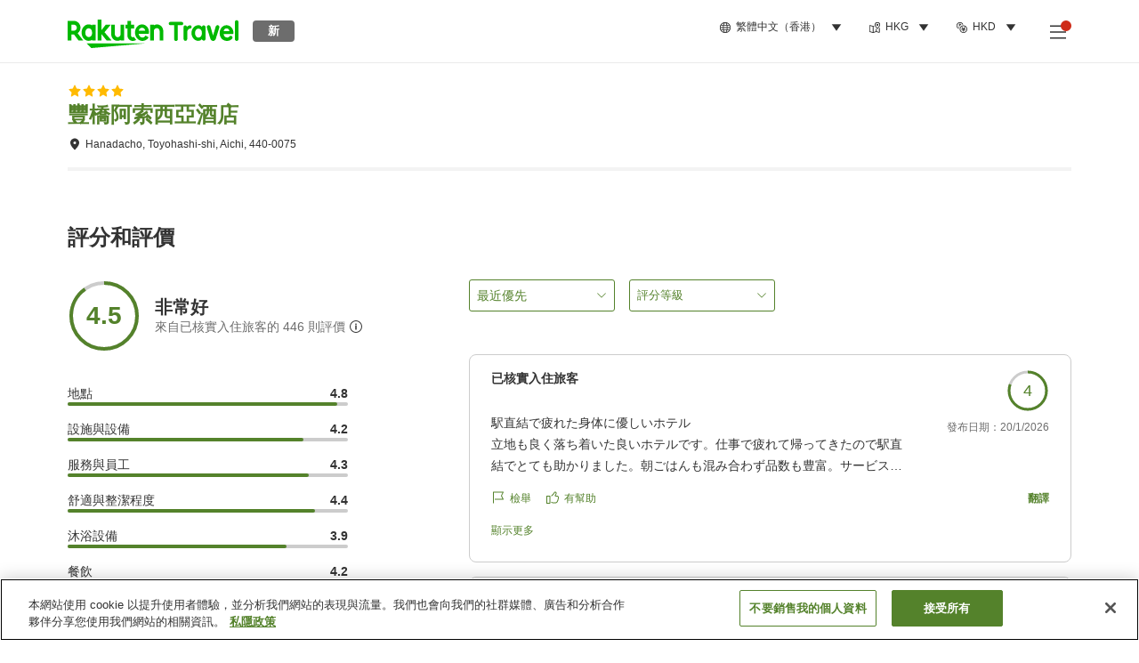

--- FILE ---
content_type: text/html; charset=utf-8
request_url: https://travel.rakuten.com/hkg/zh-hk/hotel_info_review/cnt_japan/sub_aichi_prefecture/cty_toyohashi_city/10123456794828/
body_size: 133682
content:
<!doctype html><html lang="en"><head>
  <script type="text/javascript" nonce="nlxi8gTzjMyXgLUGYlZbgw==">
  let lang = window.location.pathname.split('/')?.[2];
  if (!lang || lang === 'en-us') lang = 'en';
  document.documentElement.setAttribute('lang', lang);
  </script> <script type="text/javascript" 
  src="https://cdn.cookielaw.org/consent/2a9e7cc8-5b37-4ce4-878b-6e52ef858224/OtAutoBlock.js" defer></script>
<script src="https://cdn.cookielaw.org/scripttemplates/otSDKStub.js" data-document-language="true"
  type="text/javascript" charset="UTF-8" data-domain-script="2a9e7cc8-5b37-4ce4-878b-6e52ef858224" defer></script>
<script type="text/javascript" nonce="nlxi8gTzjMyXgLUGYlZbgw==">
  function OptanonWrapper() {
      window.oneTrustCheck && window.oneTrustCheck();
  }
</script><meta charset="utf-8"/><link rel="icon" href="https://trv.r10s.com/eve/static/images/favicon.ico"/><link rel="apple-touch-icon" href="https://trv.r10s.com/eve/static/images/webclipIcon.png"/><meta name="viewport" content="width=device-width,initial-scale=1"/><meta name="theme-color" content="#ffffff"/><link rel="search" type="application/opensearchdescription+xml" href="/opensearch.xml" title="Rakuten Travel"/><meta
      httpEquiv="Content-Security-Policy"
      content="frame-ancestors none; default-src 'self'; child-src blob: *; media-src 'self' blob: *;worker-src 'self'; base-uri 'self'; script-src 'self' 'report-sample' 'nonce-nlxi8gTzjMyXgLUGYlZbgw==' static-content.payment.global.rakuten.com cdn.cookielaw.org connect.facebook.net *.newrelic.com pt.afl.rakuten.co.jp api.cms.rakuten.co.jp stream.cms.rakuten.co.jp token.id.global.rakuten.com login.account.rakuten.com *.rakuten.co.jp *.rakuten.com *.onetrust.com trvimg.r10s.jp trvis.r10s.jp trv.r10s.jp trv.r10s.com r.r10s.jp ias.r10s.jp tags.tiqcdn.com *.tealiumiq.com vjs.zencdn.net bam.nr-data.net *.criteo.com *.criteo.net maps.googleapis.com maps.gstatic.com *.googletagmanager.com *.googleadservices.com *.google.com googleads.g.doubleclick.net analytics.tiktok.com wcs.naver.net d.line-scdn.net d.line-cdn.net t1.daumcdn.net *.kayak.com *.creativecdn.com dsp.vpadn.com m.vpadn.com s.yimg.jp;style-src 'report-sample' 'unsafe-inline' 'self' https://fonts.googleapis.com https://trv.r10s.com;img-src 'self' data: *;frame-src 'self' *;font-src 'self' data: https://fonts.gstatic.com;manifest-src 'self' https://trv.r10s.com/;connect-src 'self' *;" />
<meta name="apple-itunes-app" content="app-id=1491708859, app-argument=https://travel.rakuten.com/hkg/zh-hk/hotel_info_review/cnt_japan/sub_aichi_prefecture/cty_toyohashi_city/10123456794828/" />
<meta name="naver-site-verification" content="5d526ebab209f4c92491764b5c5f30fc7eb55a46" /> <title data-react-helmet="true">豐橋阿索西亞酒店的住客評語｜Rakuten Travel</title>
  <meta data-react-helmet="true" http-equiv="content-language" content="zh-HK"/><meta data-react-helmet="true" name="description" content="瀏覽住客給豐橋阿索西亞酒店的評分。Rakuten Travel 提供過往住客的評語及使用者評分，助你揀選最佳的住宿設施。"/><meta data-react-helmet="true" property="og:type" content="website"/><meta data-react-helmet="true" property="og:title" content="豐橋阿索西亞酒店的住客評語｜Rakuten Travel"/><meta data-react-helmet="true" property="og:description" content="瀏覽住客給豐橋阿索西亞酒店的評分。Rakuten Travel 提供過往住客的評語及使用者評分，助你揀選最佳的住宿設施。"/>
  <link data-react-helmet="true" rel="canonical" href="https://travel.rakuten.com/hkg/zh-hk/hotel_info_review/cnt_japan/sub_aichi_prefecture/cty_toyohashi_city/10123456794828/"/><link data-react-helmet="true" rel="alternate" hrefLang="zh-TW" href="https://travel.rakuten.com/twn/zh-tw/hotel_info_review/cnt_japan/sub_aichi_prefecture/cty_toyohashi_city/10123456794828/"/><link data-react-helmet="true" rel="alternate" hrefLang="ko-KR" href="https://travel.rakuten.com/kor/ko-kr/hotel_info_review/cnt_japan/sub_aichi_prefecture/cty_toyohashi_city/10123456794828/"/><link data-react-helmet="true" rel="alternate" hrefLang="zh-HK" href="https://travel.rakuten.com/hkg/zh-hk/hotel_info_review/cnt_japan/sub_aichi_prefecture/cty_toyohashi_city/10123456794828/"/><link data-react-helmet="true" rel="alternate" hrefLang="zh-SG" href="https://travel.rakuten.com/sgp/zh-cn/hotel_info_review/cnt_japan/sub_aichi_prefecture/cty_toyohashi_city/10123456794828/"/><link data-react-helmet="true" rel="alternate" hrefLang="en-US" href="https://travel.rakuten.com/usa/en-us/hotel_info_review/cnt_japan/sub_aichi_prefecture/cty_toyohashi_city/10123456794828/"/><link data-react-helmet="true" rel="alternate" hrefLang="id-ID" href="https://travel.rakuten.com/idn/id-id/hotel_info_review/cnt_japan/sub_aichi_prefecture/cty_toyohashi_city/10123456794828/"/><link data-react-helmet="true" rel="alternate" hrefLang="th-TH" href="https://travel.rakuten.com/tha/th-th/hotel_info_review/cnt_japan/sub_aichi_prefecture/cty_toyohashi_city/10123456794828/"/><link data-react-helmet="true" rel="alternate" hrefLang="vi-VN" href="https://travel.rakuten.com/vnm/vi-vn/hotel_info_review/cnt_japan/sub_aichi_prefecture/cty_toyohashi_city/10123456794828/"/>
  <script data-react-helmet="true" type="application/ld+json">{"@context":"https://schema.org","@type":"Hotel","name":"豐橋阿索西亞酒店","address":{"@type":"PostalAddress","postalCode":"440-0075","streetAddress":"Hanadacho, Toyohashi-shi, Aichi"},"aggregateRating":{"@type":"AggregateRating","ratingValue":4.5,"ratingCount":446}}</script> <script type="text/javascript"  nonce="nlxi8gTzjMyXgLUGYlZbgw==">
;window.NREUM||(NREUM={});NREUM.init={obfuscate:[{regex: /^@St\..*/gi,replacement: 'AuthToken_Value'}],session_replay:{enabled:true,block_selector:'',mask_text_selector:'*',sampling_rate:1.0,error_sampling_rate:100.0,mask_all_inputs:true,collect_fonts:true,inline_images:false,inline_stylesheet:true,fix_stylesheets:true,preload:false,mask_input_options:{}},distributed_tracing:{enabled:true,exclude_newrelic_header:true},privacy:{cookies_enabled:true}};

;NREUM.loader_config={accountID:"1043116",trustKey:"1043116",agentID:"755343931",licenseKey:"7763a18cec",applicationID:"755343931"};
;NREUM.info={beacon:"bam.nr-data.net",errorBeacon:"bam.nr-data.net",licenseKey:"7763a18cec",applicationID:"755343931",sa:1};
;/*! For license information please see nr-loader-spa-1.286.0.min.js.LICENSE.txt */
(()=>{var e,t,r={8122:(e,t,r)=>{"use strict";r.d(t,{a:()=>i});var n=r(944);function i(e,t){try{if(!e||"object"!=typeof e)return(0,n.R)(3);if(!t||"object"!=typeof t)return(0,n.R)(4);const r=Object.create(Object.getPrototypeOf(t),Object.getOwnPropertyDescriptors(t)),o=0===Object.keys(r).length?e:r;for(let a in o)if(void 0!==e[a])try{if(null===e[a]){r[a]=null;continue}Array.isArray(e[a])&&Array.isArray(t[a])?r[a]=Array.from(new Set([...e[a],...t[a]])):"object"==typeof e[a]&&"object"==typeof t[a]?r[a]=i(e[a],t[a]):r[a]=e[a]}catch(e){(0,n.R)(1,e)}return r}catch(e){(0,n.R)(2,e)}}},2555:(e,t,r)=>{"use strict";r.d(t,{Vp:()=>c,fn:()=>s,x1:()=>u});var n=r(384),i=r(8122);const o={beacon:n.NT.beacon,errorBeacon:n.NT.errorBeacon,licenseKey:void 0,applicationID:void 0,sa:void 0,queueTime:void 0,applicationTime:void 0,ttGuid:void 0,user:void 0,account:void 0,product:void 0,extra:void 0,jsAttributes:{},userAttributes:void 0,atts:void 0,transactionName:void 0,tNamePlain:void 0},a={};function s(e){try{const t=c(e);return!!t.licenseKey&&!!t.errorBeacon&&!!t.applicationID}catch(e){return!1}}function c(e){if(!e)throw new Error("All info objects require an agent identifier!");if(!a[e])throw new Error("Info for ".concat(e," was never set"));return a[e]}function u(e,t){if(!e)throw new Error("All info objects require an agent identifier!");a[e]=(0,i.a)(t,o);const r=(0,n.nY)(e);r&&(r.info=a[e])}},9417:(e,t,r)=>{"use strict";r.d(t,{D0:()=>h,gD:()=>g,xN:()=>p});var n=r(3333);const i=e=>{if(!e||"string"!=typeof e)return!1;try{document.createDocumentFragment().querySelector(e)}catch{return!1}return!0};var o=r(2614),a=r(944),s=r(384),c=r(8122);const u="[data-nr-mask]",d=()=>{const e={feature_flags:[],experimental:{marks:!1,measures:!1,resources:!1},mask_selector:"*",block_selector:"[data-nr-block]",mask_input_options:{color:!1,date:!1,"datetime-local":!1,email:!1,month:!1,number:!1,range:!1,search:!1,tel:!1,text:!1,time:!1,url:!1,week:!1,textarea:!1,select:!1,password:!0}};return{ajax:{deny_list:void 0,block_internal:!0,enabled:!0,autoStart:!0},distributed_tracing:{enabled:void 0,exclude_newrelic_header:void 0,cors_use_newrelic_header:void 0,cors_use_tracecontext_headers:void 0,allowed_origins:void 0},get feature_flags(){return e.feature_flags},set feature_flags(t){e.feature_flags=t},generic_events:{enabled:!0,autoStart:!0},harvest:{interval:30},jserrors:{enabled:!0,autoStart:!0},logging:{enabled:!0,autoStart:!0},metrics:{enabled:!0,autoStart:!0},obfuscate:void 0,page_action:{enabled:!0},page_view_event:{enabled:!0,autoStart:!0},page_view_timing:{enabled:!0,autoStart:!0},performance:{get capture_marks(){return e.feature_flags.includes(n.$v.MARKS)||e.experimental.marks},set capture_marks(t){e.experimental.marks=t},get capture_measures(){return e.feature_flags.includes(n.$v.MEASURES)||e.experimental.measures},set capture_measures(t){e.experimental.measures=t},capture_detail:!0,resources:{get enabled(){return e.feature_flags.includes(n.$v.RESOURCES)||e.experimental.resources},set enabled(t){e.experimental.resources=t},asset_types:[],first_party_domains:[],ignore_newrelic:!0}},privacy:{cookies_enabled:!0},proxy:{assets:void 0,beacon:void 0},session:{expiresMs:o.wk,inactiveMs:o.BB},session_replay:{autoStart:!0,enabled:!1,preload:!1,sampling_rate:10,error_sampling_rate:100,collect_fonts:!1,inline_images:!1,fix_stylesheets:!0,mask_all_inputs:!0,get mask_text_selector(){return e.mask_selector},set mask_text_selector(t){i(t)?e.mask_selector="".concat(t,",").concat(u):""===t||null===t?e.mask_selector=u:(0,a.R)(5,t)},get block_class(){return"nr-block"},get ignore_class(){return"nr-ignore"},get mask_text_class(){return"nr-mask"},get block_selector(){return e.block_selector},set block_selector(t){i(t)?e.block_selector+=",".concat(t):""!==t&&(0,a.R)(6,t)},get mask_input_options(){return e.mask_input_options},set mask_input_options(t){t&&"object"==typeof t?e.mask_input_options={...t,password:!0}:(0,a.R)(7,t)}},session_trace:{enabled:!0,autoStart:!0},soft_navigations:{enabled:!0,autoStart:!0},spa:{enabled:!0,autoStart:!0},ssl:void 0,user_actions:{enabled:!0,elementAttributes:["id","className","tagName","type"]}}},l={},f="All configuration objects require an agent identifier!";function h(e){if(!e)throw new Error(f);if(!l[e])throw new Error("Configuration for ".concat(e," was never set"));return l[e]}function p(e,t){if(!e)throw new Error(f);l[e]=(0,c.a)(t,d());const r=(0,s.nY)(e);r&&(r.init=l[e])}function g(e,t){if(!e)throw new Error(f);var r=h(e);if(r){for(var n=t.split("."),i=0;i<n.length-1;i++)if("object"!=typeof(r=r[n[i]]))return;r=r[n[n.length-1]]}return r}},5603:(e,t,r)=>{"use strict";r.d(t,{a:()=>c,o:()=>s});var n=r(384),i=r(8122);const o={accountID:void 0,trustKey:void 0,agentID:void 0,licenseKey:void 0,applicationID:void 0,xpid:void 0},a={};function s(e){if(!e)throw new Error("All loader-config objects require an agent identifier!");if(!a[e])throw new Error("LoaderConfig for ".concat(e," was never set"));return a[e]}function c(e,t){if(!e)throw new Error("All loader-config objects require an agent identifier!");a[e]=(0,i.a)(t,o);const r=(0,n.nY)(e);r&&(r.loader_config=a[e])}},3371:(e,t,r)=>{"use strict";r.d(t,{V:()=>f,f:()=>l});var n=r(8122),i=r(384),o=r(6154),a=r(9324);let s=0;const c={buildEnv:a.F3,distMethod:a.Xs,version:a.xv,originTime:o.WN},u={customTransaction:void 0,disabled:!1,isolatedBacklog:!1,loaderType:void 0,maxBytes:3e4,onerror:void 0,ptid:void 0,releaseIds:{},appMetadata:{},session:void 0,denyList:void 0,timeKeeper:void 0,obfuscator:void 0,harvester:void 0},d={};function l(e){if(!e)throw new Error("All runtime objects require an agent identifier!");if(!d[e])throw new Error("Runtime for ".concat(e," was never set"));return d[e]}function f(e,t){if(!e)throw new Error("All runtime objects require an agent identifier!");d[e]={...(0,n.a)(t,u),...c},Object.hasOwnProperty.call(d[e],"harvestCount")||Object.defineProperty(d[e],"harvestCount",{get:()=>++s});const r=(0,i.nY)(e);r&&(r.runtime=d[e])}},9324:(e,t,r)=>{"use strict";r.d(t,{F3:()=>i,Xs:()=>o,Yq:()=>a,xv:()=>n});const n="1.286.0",i="PROD",o="CDN",a="^2.0.0-alpha.18"},6154:(e,t,r)=>{"use strict";r.d(t,{A4:()=>s,OF:()=>d,RI:()=>i,WN:()=>h,bv:()=>o,gm:()=>a,lR:()=>f,m:()=>u,mw:()=>c,sb:()=>l});var n=r(1863);const i="undefined"!=typeof window&&!!window.document,o="undefined"!=typeof WorkerGlobalScope&&("undefined"!=typeof self&&self instanceof WorkerGlobalScope&&self.navigator instanceof WorkerNavigator||"undefined"!=typeof globalThis&&globalThis instanceof WorkerGlobalScope&&globalThis.navigator instanceof WorkerNavigator),a=i?window:"undefined"!=typeof WorkerGlobalScope&&("undefined"!=typeof self&&self instanceof WorkerGlobalScope&&self||"undefined"!=typeof globalThis&&globalThis instanceof WorkerGlobalScope&&globalThis),s="complete"===a?.document?.readyState,c=Boolean("hidden"===a?.document?.visibilityState),u=""+a?.location,d=/iPad|iPhone|iPod/.test(a.navigator?.userAgent),l=d&&"undefined"==typeof SharedWorker,f=(()=>{const e=a.navigator?.userAgent?.match(/Firefox[/\s](\d+\.\d+)/);return Array.isArray(e)&&e.length>=2?+e[1]:0})(),h=Date.now()-(0,n.t)()},7295:(e,t,r)=>{"use strict";r.d(t,{Xv:()=>a,gX:()=>i,iW:()=>o});var n=[];function i(e){if(!e||o(e))return!1;if(0===n.length)return!0;for(var t=0;t<n.length;t++){var r=n[t];if("*"===r.hostname)return!1;if(s(r.hostname,e.hostname)&&c(r.pathname,e.pathname))return!1}return!0}function o(e){return void 0===e.hostname}function a(e){if(n=[],e&&e.length)for(var t=0;t<e.length;t++){let r=e[t];if(!r)continue;0===r.indexOf("http://")?r=r.substring(7):0===r.indexOf("https://")&&(r=r.substring(8));const i=r.indexOf("/");let o,a;i>0?(o=r.substring(0,i),a=r.substring(i)):(o=r,a="");let[s]=o.split(":");n.push({hostname:s,pathname:a})}}function s(e,t){return!(e.length>t.length)&&t.indexOf(e)===t.length-e.length}function c(e,t){return 0===e.indexOf("/")&&(e=e.substring(1)),0===t.indexOf("/")&&(t=t.substring(1)),""===e||e===t}},3241:(e,t,r)=>{"use strict";r.d(t,{W:()=>o});var n=r(6154);const i="newrelic";function o(e={}){try{n.gm.dispatchEvent(new CustomEvent(i,{detail:e}))}catch(e){}}},1687:(e,t,r)=>{"use strict";r.d(t,{Ak:()=>c,Ze:()=>l,x3:()=>u});var n=r(7836),i=r(3606),o=r(860),a=r(2646);const s={};function c(e,t){const r={staged:!1,priority:o.P3[t]||0};d(e),s[e].get(t)||s[e].set(t,r)}function u(e,t){e&&s[e]&&(s[e].get(t)&&s[e].delete(t),h(e,t,!1),s[e].size&&f(e))}function d(e){if(!e)throw new Error("agentIdentifier required");s[e]||(s[e]=new Map)}function l(e="",t="feature",r=!1){if(d(e),!e||!s[e].get(t)||r)return h(e,t);s[e].get(t).staged=!0,f(e)}function f(e){const t=Array.from(s[e]);t.every((([e,t])=>t.staged))&&(t.sort(((e,t)=>e[1].priority-t[1].priority)),t.forEach((([t])=>{s[e].delete(t),h(e,t)})))}function h(e,t,r=!0){const o=e?n.ee.get(e):n.ee,s=i.i.handlers;if(!o.aborted&&o.backlog&&s){if(r){const e=o.backlog[t],r=s[t];if(r){for(let t=0;e&&t<e.length;++t)p(e[t],r);Object.entries(r).forEach((([e,t])=>{Object.values(t||{}).forEach((t=>{t[0]?.on&&t[0]?.context()instanceof a.y&&t[0].on(e,t[1])}))}))}}o.isolatedBacklog||delete s[t],o.backlog[t]=null,o.emit("drain-"+t,[])}}function p(e,t){var r=e[1];Object.values(t[r]||{}).forEach((t=>{var r=e[0];if(t[0]===r){var n=t[1],i=e[3],o=e[2];n.apply(i,o)}}))}},7836:(e,t,r)=>{"use strict";r.d(t,{P:()=>c,ee:()=>u});var n=r(384),i=r(8990),o=r(3371),a=r(2646),s=r(5607);const c="nr@context:".concat(s.W),u=function e(t,r){var n={},s={},d={},l=!1;try{l=16===r.length&&(0,o.f)(r).isolatedBacklog}catch(e){}var f={on:p,addEventListener:p,removeEventListener:function(e,t){var r=n[e];if(!r)return;for(var i=0;i<r.length;i++)r[i]===t&&r.splice(i,1)},emit:function(e,r,n,i,o){!1!==o&&(o=!0);if(u.aborted&&!i)return;t&&o&&t.emit(e,r,n);for(var a=h(n),c=g(e),d=c.length,l=0;l<d;l++)c[l].apply(a,r);var p=v()[s[e]];p&&p.push([f,e,r,a]);return a},get:m,listeners:g,context:h,buffer:function(e,t){const r=v();if(t=t||"feature",f.aborted)return;Object.entries(e||{}).forEach((([e,n])=>{s[n]=t,t in r||(r[t]=[])}))},abort:function(){f._aborted=!0,Object.keys(f.backlog).forEach((e=>{delete f.backlog[e]}))},isBuffering:function(e){return!!v()[s[e]]},debugId:r,backlog:l?{}:t&&"object"==typeof t.backlog?t.backlog:{},isolatedBacklog:l};return Object.defineProperty(f,"aborted",{get:()=>{let e=f._aborted||!1;return e||(t&&(e=t.aborted),e)}}),f;function h(e){return e&&e instanceof a.y?e:e?(0,i.I)(e,c,(()=>new a.y(c))):new a.y(c)}function p(e,t){n[e]=g(e).concat(t)}function g(e){return n[e]||[]}function m(t){return d[t]=d[t]||e(f,t)}function v(){return f.backlog}}(void 0,"globalEE"),d=(0,n.Zm)();d.ee||(d.ee=u)},2646:(e,t,r)=>{"use strict";r.d(t,{y:()=>n});class n{constructor(e){this.contextId=e}}},9908:(e,t,r)=>{"use strict";r.d(t,{d:()=>n,p:()=>i});var n=r(7836).ee.get("handle");function i(e,t,r,i,o){o?(o.buffer([e],i),o.emit(e,t,r)):(n.buffer([e],i),n.emit(e,t,r))}},3606:(e,t,r)=>{"use strict";r.d(t,{i:()=>o});var n=r(9908);o.on=a;var i=o.handlers={};function o(e,t,r,o){a(o||n.d,i,e,t,r)}function a(e,t,r,i,o){o||(o="feature"),e||(e=n.d);var a=t[o]=t[o]||{};(a[r]=a[r]||[]).push([e,i])}},3878:(e,t,r)=>{"use strict";function n(e,t){return{capture:e,passive:!1,signal:t}}function i(e,t,r=!1,i){window.addEventListener(e,t,n(r,i))}function o(e,t,r=!1,i){document.addEventListener(e,t,n(r,i))}r.d(t,{DD:()=>o,jT:()=>n,sp:()=>i})},5607:(e,t,r)=>{"use strict";r.d(t,{W:()=>n});const n=(0,r(9566).bz)()},9566:(e,t,r)=>{"use strict";r.d(t,{LA:()=>s,ZF:()=>c,bz:()=>a,el:()=>u});var n=r(6154);const i="xxxxxxxx-xxxx-4xxx-yxxx-xxxxxxxxxxxx";function o(e,t){return e?15&e[t]:16*Math.random()|0}function a(){const e=n.gm?.crypto||n.gm?.msCrypto;let t,r=0;return e&&e.getRandomValues&&(t=e.getRandomValues(new Uint8Array(30))),i.split("").map((e=>"x"===e?o(t,r++).toString(16):"y"===e?(3&o()|8).toString(16):e)).join("")}function s(e){const t=n.gm?.crypto||n.gm?.msCrypto;let r,i=0;t&&t.getRandomValues&&(r=t.getRandomValues(new Uint8Array(e)));const a=[];for(var s=0;s<e;s++)a.push(o(r,i++).toString(16));return a.join("")}function c(){return s(16)}function u(){return s(32)}},2614:(e,t,r)=>{"use strict";r.d(t,{BB:()=>a,H3:()=>n,g:()=>u,iL:()=>c,tS:()=>s,uh:()=>i,wk:()=>o});const n="NRBA",i="SESSION",o=144e5,a=18e5,s={STARTED:"session-started",PAUSE:"session-pause",RESET:"session-reset",RESUME:"session-resume",UPDATE:"session-update"},c={SAME_TAB:"same-tab",CROSS_TAB:"cross-tab"},u={OFF:0,FULL:1,ERROR:2}},1863:(e,t,r)=>{"use strict";function n(){return Math.floor(performance.now())}r.d(t,{t:()=>n})},7485:(e,t,r)=>{"use strict";r.d(t,{D:()=>i});var n=r(6154);function i(e){if(0===(e||"").indexOf("data:"))return{protocol:"data"};try{const t=new URL(e,location.href),r={port:t.port,hostname:t.hostname,pathname:t.pathname,search:t.search,protocol:t.protocol.slice(0,t.protocol.indexOf(":")),sameOrigin:t.protocol===n.gm?.location?.protocol&&t.host===n.gm?.location?.host};return r.port&&""!==r.port||("http:"===t.protocol&&(r.port="80"),"https:"===t.protocol&&(r.port="443")),r.pathname&&""!==r.pathname?r.pathname.startsWith("/")||(r.pathname="/".concat(r.pathname)):r.pathname="/",r}catch(e){return{}}}},944:(e,t,r)=>{"use strict";function n(e,t){"function"==typeof console.debug&&console.debug("New Relic Warning: https://github.com/newrelic/newrelic-browser-agent/blob/main/docs/warning-codes.md#".concat(e),t)}r.d(t,{R:()=>n})},5701:(e,t,r)=>{"use strict";r.d(t,{B:()=>a,t:()=>s});var n=r(7836),i=r(3241);const o=new Set,a={};function s(e,t){const r=n.ee.get(t);a[t]??={},e&&"object"==typeof e&&(o.has(t)||(r.emit("rumresp",[e]),a[t]=e,o.add(t),(0,i.W)({agentIdentifier:t,loaded:!0,drained:!0,type:"lifecycle",name:"load",feature:void 0,data:e})))}},8990:(e,t,r)=>{"use strict";r.d(t,{I:()=>i});var n=Object.prototype.hasOwnProperty;function i(e,t,r){if(n.call(e,t))return e[t];var i=r();if(Object.defineProperty&&Object.keys)try{return Object.defineProperty(e,t,{value:i,writable:!0,enumerable:!1}),i}catch(e){}return e[t]=i,i}},6389:(e,t,r)=>{"use strict";function n(e,t=500,r={}){const n=r?.leading||!1;let i;return(...r)=>{n&&void 0===i&&(e.apply(this,r),i=setTimeout((()=>{i=clearTimeout(i)}),t)),n||(clearTimeout(i),i=setTimeout((()=>{e.apply(this,r)}),t))}}function i(e){let t=!1;return(...r)=>{t||(t=!0,e.apply(this,r))}}r.d(t,{J:()=>i,s:()=>n})},3304:(e,t,r)=>{"use strict";r.d(t,{A:()=>o});var n=r(7836);const i=()=>{const e=new WeakSet;return(t,r)=>{if("object"==typeof r&&null!==r){if(e.has(r))return;e.add(r)}return r}};function o(e){try{return JSON.stringify(e,i())??""}catch(e){try{n.ee.emit("internal-error",[e])}catch(e){}return""}}},5289:(e,t,r)=>{"use strict";r.d(t,{GG:()=>o,sB:()=>a});var n=r(3878);function i(){return"undefined"==typeof document||"complete"===document.readyState}function o(e,t){if(i())return e();(0,n.sp)("load",e,t)}function a(e){if(i())return e();(0,n.DD)("DOMContentLoaded",e)}},384:(e,t,r)=>{"use strict";r.d(t,{NT:()=>o,US:()=>d,Zm:()=>a,bQ:()=>c,dV:()=>s,nY:()=>u,pV:()=>l});var n=r(6154),i=r(1863);const o={beacon:"bam.nr-data.net",errorBeacon:"bam.nr-data.net"};function a(){return n.gm.NREUM||(n.gm.NREUM={}),void 0===n.gm.newrelic&&(n.gm.newrelic=n.gm.NREUM),n.gm.NREUM}function s(){let e=a();return e.o||(e.o={ST:n.gm.setTimeout,SI:n.gm.setImmediate,CT:n.gm.clearTimeout,XHR:n.gm.XMLHttpRequest,REQ:n.gm.Request,EV:n.gm.Event,PR:n.gm.Promise,MO:n.gm.MutationObserver,FETCH:n.gm.fetch,WS:n.gm.WebSocket}),e}function c(e,t){let r=a();r.initializedAgents??={},t.initializedAt={ms:(0,i.t)(),date:new Date},r.initializedAgents[e]=t}function u(e){let t=a();return t.initializedAgents?.[e]}function d(e,t){a()[e]=t}function l(){return function(){let e=a();const t=e.info||{};e.info={beacon:o.beacon,errorBeacon:o.errorBeacon,...t}}(),function(){let e=a();const t=e.init||{};e.init={...t}}(),s(),function(){let e=a();const t=e.loader_config||{};e.loader_config={...t}}(),a()}},2843:(e,t,r)=>{"use strict";r.d(t,{u:()=>i});var n=r(3878);function i(e,t=!1,r,i){(0,n.DD)("visibilitychange",(function(){if(t)return void("hidden"===document.visibilityState&&e());e(document.visibilityState)}),r,i)}},8139:(e,t,r)=>{"use strict";r.d(t,{u:()=>f});var n=r(7836),i=r(3434),o=r(8990),a=r(6154);const s={},c=a.gm.XMLHttpRequest,u="addEventListener",d="removeEventListener",l="nr@wrapped:".concat(n.P);function f(e){var t=function(e){return(e||n.ee).get("events")}(e);if(s[t.debugId]++)return t;s[t.debugId]=1;var r=(0,i.YM)(t,!0);function f(e){r.inPlace(e,[u,d],"-",p)}function p(e,t){return e[1]}return"getPrototypeOf"in Object&&(a.RI&&h(document,f),c&&h(c.prototype,f),h(a.gm,f)),t.on(u+"-start",(function(e,t){var n=e[1];if(null!==n&&("function"==typeof n||"object"==typeof n)){var i=(0,o.I)(n,l,(function(){var e={object:function(){if("function"!=typeof n.handleEvent)return;return n.handleEvent.apply(n,arguments)},function:n}[typeof n];return e?r(e,"fn-",null,e.name||"anonymous"):n}));this.wrapped=e[1]=i}})),t.on(d+"-start",(function(e){e[1]=this.wrapped||e[1]})),t}function h(e,t,...r){let n=e;for(;"object"==typeof n&&!Object.prototype.hasOwnProperty.call(n,u);)n=Object.getPrototypeOf(n);n&&t(n,...r)}},3434:(e,t,r)=>{"use strict";r.d(t,{Jt:()=>o,YM:()=>c});var n=r(7836),i=r(5607);const o="nr@original:".concat(i.W);var a=Object.prototype.hasOwnProperty,s=!1;function c(e,t){return e||(e=n.ee),r.inPlace=function(e,t,n,i,o){n||(n="");const a="-"===n.charAt(0);for(let s=0;s<t.length;s++){const c=t[s],u=e[c];d(u)||(e[c]=r(u,a?c+n:n,i,c,o))}},r.flag=o,r;function r(t,r,n,s,c){return d(t)?t:(r||(r=""),nrWrapper[o]=t,function(e,t,r){if(Object.defineProperty&&Object.keys)try{return Object.keys(e).forEach((function(r){Object.defineProperty(t,r,{get:function(){return e[r]},set:function(t){return e[r]=t,t}})})),t}catch(e){u([e],r)}for(var n in e)a.call(e,n)&&(t[n]=e[n])}(t,nrWrapper,e),nrWrapper);function nrWrapper(){var o,a,d,l;try{a=this,o=[...arguments],d="function"==typeof n?n(o,a):n||{}}catch(t){u([t,"",[o,a,s],d],e)}i(r+"start",[o,a,s],d,c);try{return l=t.apply(a,o)}catch(e){throw i(r+"err",[o,a,e],d,c),e}finally{i(r+"end",[o,a,l],d,c)}}}function i(r,n,i,o){if(!s||t){var a=s;s=!0;try{e.emit(r,n,i,t,o)}catch(t){u([t,r,n,i],e)}s=a}}}function u(e,t){t||(t=n.ee);try{t.emit("internal-error",e)}catch(e){}}function d(e){return!(e&&"function"==typeof e&&e.apply&&!e[o])}},9414:(e,t,r)=>{"use strict";r.d(t,{J:()=>c});var n=r(7836),i=r(2646),o=r(944),a=r(3434);const s=new Map;function c(e,t,r,c){if("object"!=typeof t||!t||"string"!=typeof r||!r||"function"!=typeof t[r])return(0,o.R)(29);const u=function(e){return(e||n.ee).get("logger")}(e),d=(0,a.YM)(u),l=new i.y(n.P);l.level=c.level,l.customAttributes=c.customAttributes;const f=t[r]?.[a.Jt]||t[r];return s.set(f,l),d.inPlace(t,[r],"wrap-logger-",(()=>s.get(f))),u}},9300:(e,t,r)=>{"use strict";r.d(t,{T:()=>n});const n=r(860).K7.ajax},3333:(e,t,r)=>{"use strict";r.d(t,{$v:()=>u,TZ:()=>n,Zp:()=>i,kd:()=>c,mq:()=>s,nf:()=>a,qN:()=>o});const n=r(860).K7.genericEvents,i=["auxclick","click","copy","keydown","paste","scrollend"],o=["focus","blur"],a=4,s=1e3,c=["PageAction","UserAction","BrowserPerformance"],u={MARKS:"experimental.marks",MEASURES:"experimental.measures",RESOURCES:"experimental.resources"}},6774:(e,t,r)=>{"use strict";r.d(t,{T:()=>n});const n=r(860).K7.jserrors},993:(e,t,r)=>{"use strict";r.d(t,{A$:()=>o,ET:()=>a,TZ:()=>s,p_:()=>i});var n=r(860);const i={ERROR:"ERROR",WARN:"WARN",INFO:"INFO",DEBUG:"DEBUG",TRACE:"TRACE"},o={OFF:0,ERROR:1,WARN:2,INFO:3,DEBUG:4,TRACE:5},a="log",s=n.K7.logging},3785:(e,t,r)=>{"use strict";r.d(t,{R:()=>c,b:()=>u});var n=r(9908),i=r(1863),o=r(860),a=r(8154),s=r(993);function c(e,t,r={},c=s.p_.INFO){(0,n.p)(a.xV,["API/logging/".concat(c.toLowerCase(),"/called")],void 0,o.K7.metrics,e),(0,n.p)(s.ET,[(0,i.t)(),t,r,c],void 0,o.K7.logging,e)}function u(e){return"string"==typeof e&&Object.values(s.p_).some((t=>t===e.toUpperCase().trim()))}},8154:(e,t,r)=>{"use strict";r.d(t,{z_:()=>o,XG:()=>s,TZ:()=>n,rs:()=>i,xV:()=>a});r(6154),r(9566),r(384);const n=r(860).K7.metrics,i="sm",o="cm",a="storeSupportabilityMetrics",s="storeEventMetrics"},6630:(e,t,r)=>{"use strict";r.d(t,{T:()=>n});const n=r(860).K7.pageViewEvent},782:(e,t,r)=>{"use strict";r.d(t,{T:()=>n});const n=r(860).K7.pageViewTiming},6344:(e,t,r)=>{"use strict";r.d(t,{BB:()=>d,G4:()=>o,Qb:()=>l,TZ:()=>i,Ug:()=>a,_s:()=>s,bc:()=>u,yP:()=>c});var n=r(2614);const i=r(860).K7.sessionReplay,o={RECORD:"recordReplay",PAUSE:"pauseReplay",REPLAY_RUNNING:"replayRunning",ERROR_DURING_REPLAY:"errorDuringReplay"},a=.12,s={DomContentLoaded:0,Load:1,FullSnapshot:2,IncrementalSnapshot:3,Meta:4,Custom:5},c={[n.g.ERROR]:15e3,[n.g.FULL]:3e5,[n.g.OFF]:0},u={RESET:{message:"Session was reset",sm:"Reset"},IMPORT:{message:"Recorder failed to import",sm:"Import"},TOO_MANY:{message:"429: Too Many Requests",sm:"Too-Many"},TOO_BIG:{message:"Payload was too large",sm:"Too-Big"},CROSS_TAB:{message:"Session Entity was set to OFF on another tab",sm:"Cross-Tab"},ENTITLEMENTS:{message:"Session Replay is not allowed and will not be started",sm:"Entitlement"}},d=5e3,l={API:"api"}},5270:(e,t,r)=>{"use strict";r.d(t,{Aw:()=>c,CT:()=>u,SR:()=>s,rF:()=>d});var n=r(384),i=r(9417),o=r(7767),a=r(6154);function s(e){return!!(0,n.dV)().o.MO&&(0,o.V)(e)&&!0===(0,i.gD)(e,"session_trace.enabled")}function c(e){return!0===(0,i.gD)(e,"session_replay.preload")&&s(e)}function u(e,t){const r=t.correctAbsoluteTimestamp(e);return{originalTimestamp:e,correctedTimestamp:r,timestampDiff:e-r,originTime:a.WN,correctedOriginTime:t.correctedOriginTime,originTimeDiff:Math.floor(a.WN-t.correctedOriginTime)}}function d(e,t){try{if("string"==typeof t?.type){if("password"===t.type.toLowerCase())return"*".repeat(e?.length||0);if(void 0!==t?.dataset?.nrUnmask||t?.classList?.contains("nr-unmask"))return e}}catch(e){}return"string"==typeof e?e.replace(/[\S]/g,"*"):"*".repeat(e?.length||0)}},3738:(e,t,r)=>{"use strict";r.d(t,{He:()=>i,Kp:()=>s,Lc:()=>u,Rz:()=>d,TZ:()=>n,bD:()=>o,d3:()=>a,jx:()=>l,uP:()=>c});const n=r(860).K7.sessionTrace,i="bstResource",o="resource",a="-start",s="-end",c="fn"+a,u="fn"+s,d="pushState",l=1e3},3962:(e,t,r)=>{"use strict";r.d(t,{AM:()=>o,O2:()=>c,Qu:()=>u,TZ:()=>s,ih:()=>d,pP:()=>a,tC:()=>i});var n=r(860);const i=["click","keydown","submit","popstate"],o="api",a="initialPageLoad",s=n.K7.softNav,c={INITIAL_PAGE_LOAD:"",ROUTE_CHANGE:1,UNSPECIFIED:2},u={INTERACTION:1,AJAX:2,CUSTOM_END:3,CUSTOM_TRACER:4},d={IP:"in progress",FIN:"finished",CAN:"cancelled"}},7378:(e,t,r)=>{"use strict";r.d(t,{$p:()=>x,BR:()=>b,Kp:()=>R,L3:()=>y,Lc:()=>c,NC:()=>o,SG:()=>d,TZ:()=>i,U6:()=>p,UT:()=>m,d3:()=>w,dT:()=>f,e5:()=>A,gx:()=>v,l9:()=>l,oW:()=>h,op:()=>g,rw:()=>u,tH:()=>T,uP:()=>s,wW:()=>E,xq:()=>a});var n=r(384);const i=r(860).K7.spa,o=["click","submit","keypress","keydown","keyup","change"],a=999,s="fn-start",c="fn-end",u="cb-start",d="api-ixn-",l="remaining",f="interaction",h="spaNode",p="jsonpNode",g="fetch-start",m="fetch-done",v="fetch-body-",b="jsonp-end",y=(0,n.dV)().o.ST,w="-start",R="-end",x="-body",E="cb"+R,A="jsTime",T="fetch"},4234:(e,t,r)=>{"use strict";r.d(t,{W:()=>o});var n=r(7836),i=r(1687);class o{constructor(e,t){this.agentIdentifier=e,this.ee=n.ee.get(e),this.featureName=t,this.blocked=!1}deregisterDrain(){(0,i.x3)(this.agentIdentifier,this.featureName)}}},7767:(e,t,r)=>{"use strict";r.d(t,{V:()=>o});var n=r(9417),i=r(6154);const o=e=>i.RI&&!0===(0,n.gD)(e,"privacy.cookies_enabled")},8969:(e,t,r)=>{"use strict";r.d(t,{j:()=>I});var n=r(860),i=r(2555),o=r(9908),a=r(1687),s=r(5289),c=r(6154),u=r(944),d=r(8154),l=r(384),f=r(6344);const h=["setErrorHandler","finished","addToTrace","addRelease","recordCustomEvent","addPageAction","setCurrentRouteName","setPageViewName","setCustomAttribute","interaction","noticeError","setUserId","setApplicationVersion","start",f.G4.RECORD,f.G4.PAUSE,"log","wrapLogger"],p=["setErrorHandler","finished","addToTrace","addRelease"];var g=r(1863),m=r(2614),v=r(993),b=r(3785),y=r(9414),w=r(3241),R=r(5701);function x(){const e=(0,l.pV)();h.forEach((t=>{e[t]=(...r)=>function(t,...r){let n=[];return Object.values(e.initializedAgents).forEach((e=>{e&&e.runtime?e.exposed&&e[t]&&"micro-agent"!==e.runtime.loaderType&&n.push(e[t](...r)):(0,u.R)(38,t)})),n[0]}(t,...r)}))}const E={};var A=r(9417),T=r(5603),S=r(3371);const N=e=>{const t=e.startsWith("http");e+="/",r.p=t?e:"https://"+e};var O=r(7836);const _=new Set;function I(e,t={},h,I){let{init:P,info:j,loader_config:C,runtime:k={},exposed:L=!0}=t;k.loaderType=h;const H=(0,l.pV)();j||(P=H.init,j=H.info,C=H.loader_config),(0,A.xN)(e.agentIdentifier,P||{}),(0,T.a)(e.agentIdentifier,C||{}),j.jsAttributes??={},c.bv&&(j.jsAttributes.isWorker=!0),(0,i.x1)(e.agentIdentifier,j);const M=e.init,D=[j.beacon,j.errorBeacon];_.has(e.agentIdentifier)||(M.proxy.assets&&(N(M.proxy.assets),D.push(M.proxy.assets)),M.proxy.beacon&&D.push(M.proxy.beacon),x(),(0,l.US)("activatedFeatures",R.B),e.runSoftNavOverSpa&&=!0===M.soft_navigations.enabled&&M.feature_flags.includes("soft_nav")),k.denyList=[...M.ajax.deny_list||[],...M.ajax.block_internal?D:[]],k.ptid=e.agentIdentifier,(0,S.V)(e.agentIdentifier,k),_.has(e.agentIdentifier)||(e.ee=O.ee.get(e.agentIdentifier),e.exposed=L,function(e,t){t||(0,a.Ak)(e.agentIdentifier,"api");const l=e.ee.get("tracer");E[e.agentIdentifier]=m.g.OFF,e.ee.on(f.G4.REPLAY_RUNNING,(t=>{E[e.agentIdentifier]=t}));const h="api-",x=h+"ixn-";function A(t,r,n,o){const a=e.info;return null===r?delete a.jsAttributes[t]:(0,i.x1)(e.agentIdentifier,{...a,jsAttributes:{...a.jsAttributes,[t]:r}}),N(h,n,!0,o||null===r?"session":void 0)(t,r)}function T(){}e.log=function(t,{customAttributes:r={},level:i=v.p_.INFO}={}){(0,o.p)(d.xV,["API/log/called"],void 0,n.K7.metrics,e.ee),(0,b.R)(e.ee,t,r,i)},e.wrapLogger=(t,r,{customAttributes:i={},level:a=v.p_.INFO}={})=>{(0,o.p)(d.xV,["API/wrapLogger/called"],void 0,n.K7.metrics,e.ee),(0,y.J)(e.ee,t,r,{customAttributes:i,level:a})},p.forEach((t=>{e[t]=N(h,t,!0,"api")})),e.addPageAction=N(h,"addPageAction",!0,n.K7.genericEvents),e.recordCustomEvent=N(h,"recordCustomEvent",!0,n.K7.genericEvents),e.setPageViewName=function(t,r){if("string"==typeof t)return"/"!==t.charAt(0)&&(t="/"+t),e.runtime.customTransaction=(r||"http://custom.transaction")+t,N(h,"setPageViewName",!0)()},e.setCustomAttribute=function(e,t,r=!1){if("string"==typeof e){if(["string","number","boolean"].includes(typeof t)||null===t)return A(e,t,"setCustomAttribute",r);(0,u.R)(40,typeof t)}else(0,u.R)(39,typeof e)},e.setUserId=function(e){if("string"==typeof e||null===e)return A("enduser.id",e,"setUserId",!0);(0,u.R)(41,typeof e)},e.setApplicationVersion=function(e){if("string"==typeof e||null===e)return A("application.version",e,"setApplicationVersion",!1);(0,u.R)(42,typeof e)},e.start=()=>{try{(0,o.p)(d.xV,["API/start/called"],void 0,n.K7.metrics,e.ee),e.ee.emit("manual-start-all")}catch(e){(0,u.R)(23,e)}},e[f.G4.RECORD]=function(){(0,o.p)(d.xV,["API/recordReplay/called"],void 0,n.K7.metrics,e.ee),(0,o.p)(f.G4.RECORD,[],void 0,n.K7.sessionReplay,e.ee)},e[f.G4.PAUSE]=function(){(0,o.p)(d.xV,["API/pauseReplay/called"],void 0,n.K7.metrics,e.ee),(0,o.p)(f.G4.PAUSE,[],void 0,n.K7.sessionReplay,e.ee)},e.interaction=function(e){return(new T).get("object"==typeof e?e:{})};const S=T.prototype={createTracer:function(t,r){var i={},a=this,s="function"==typeof r;return(0,o.p)(d.xV,["API/createTracer/called"],void 0,n.K7.metrics,e.ee),e.runSoftNavOverSpa||(0,o.p)(x+"tracer",[(0,g.t)(),t,i],a,n.K7.spa,e.ee),function(){if(l.emit((s?"":"no-")+"fn-start",[(0,g.t)(),a,s],i),s)try{return r.apply(this,arguments)}catch(e){const t="string"==typeof e?new Error(e):e;throw l.emit("fn-err",[arguments,this,t],i),t}finally{l.emit("fn-end",[(0,g.t)()],i)}}}};function N(t,r,i,a){return function(){return(0,o.p)(d.xV,["API/"+r+"/called"],void 0,n.K7.metrics,e.ee),(0,w.W)({agentIdentifier:e.agentIdentifier,drained:!!R.B?.[e.agentIdentifier],type:"data",name:"api",feature:t+r,data:{notSpa:i,bufferGroup:a}}),a&&(0,o.p)(t+r,[i?(0,g.t)():performance.now(),...arguments],i?null:this,a,e.ee),i?void 0:this}}function O(){r.e(478).then(r.bind(r,8778)).then((({setAsyncAPI:t})=>{t(e),(0,a.Ze)(e.agentIdentifier,"api")})).catch((t=>{(0,u.R)(27,t),e.ee.abort()}))}["actionText","setName","setAttribute","save","ignore","onEnd","getContext","end","get"].forEach((t=>{S[t]=N(x,t,void 0,e.runSoftNavOverSpa?n.K7.softNav:n.K7.spa)})),e.setCurrentRouteName=e.runSoftNavOverSpa?N(x,"routeName",void 0,n.K7.softNav):N(h,"routeName",!0,n.K7.spa),e.noticeError=function(t,r){"string"==typeof t&&(t=new Error(t)),(0,o.p)(d.xV,["API/noticeError/called"],void 0,n.K7.metrics,e.ee),(0,o.p)("err",[t,(0,g.t)(),!1,r,!!E[e.agentIdentifier]],void 0,n.K7.jserrors,e.ee)},c.RI?(0,s.GG)((()=>O()),!0):O()}(e,I),(0,w.W)({agentIdentifier:e.agentIdentifier,drained:!!R.B?.[e.agentIdentifier],type:"lifecycle",name:"initialize",feature:void 0,data:e.config})),_.add(e.agentIdentifier)}},8374:(e,t,r)=>{r.nc=(()=>{try{return document?.currentScript?.nonce}catch(e){}return""})()},860:(e,t,r)=>{"use strict";r.d(t,{$J:()=>d,K7:()=>c,P3:()=>u,XX:()=>i,Yy:()=>s,df:()=>o,qY:()=>n,v4:()=>a});const n="events",i="jserrors",o="browser/blobs",a="rum",s="browser/logs",c={ajax:"ajax",genericEvents:"generic_events",jserrors:i,logging:"logging",metrics:"metrics",pageAction:"page_action",pageViewEvent:"page_view_event",pageViewTiming:"page_view_timing",sessionReplay:"session_replay",sessionTrace:"session_trace",softNav:"soft_navigations",spa:"spa"},u={[c.pageViewEvent]:1,[c.pageViewTiming]:2,[c.metrics]:3,[c.jserrors]:4,[c.spa]:5,[c.ajax]:6,[c.sessionTrace]:7,[c.softNav]:8,[c.sessionReplay]:9,[c.logging]:10,[c.genericEvents]:11},d={[c.pageViewEvent]:a,[c.pageViewTiming]:n,[c.ajax]:n,[c.spa]:n,[c.softNav]:n,[c.metrics]:i,[c.jserrors]:i,[c.sessionTrace]:o,[c.sessionReplay]:o,[c.logging]:s,[c.genericEvents]:"ins"}}},n={};function i(e){var t=n[e];if(void 0!==t)return t.exports;var o=n[e]={exports:{}};return r[e](o,o.exports,i),o.exports}i.m=r,i.d=(e,t)=>{for(var r in t)i.o(t,r)&&!i.o(e,r)&&Object.defineProperty(e,r,{enumerable:!0,get:t[r]})},i.f={},i.e=e=>Promise.all(Object.keys(i.f).reduce(((t,r)=>(i.f[r](e,t),t)),[])),i.u=e=>({212:"nr-spa-compressor",249:"nr-spa-recorder",478:"nr-spa"}[e]+"-1.286.0.min.js"),i.o=(e,t)=>Object.prototype.hasOwnProperty.call(e,t),e={},t="NRBA-1.286.0.PROD:",i.l=(r,n,o,a)=>{if(e[r])e[r].push(n);else{var s,c;if(void 0!==o)for(var u=document.getElementsByTagName("script"),d=0;d<u.length;d++){var l=u[d];if(l.getAttribute("src")==r||l.getAttribute("data-webpack")==t+o){s=l;break}}if(!s){c=!0;var f={478:"sha512-xt9QypT23DNupLy9wXPzK6uGCHucLx9ieBiprVZwJD/HfkKcTY5t9xUrMvJ/ybOBfVDiFPL8R/YCJHdANxjV3g==",249:"sha512-KxJzV7dF4ry7RzxsxRBMJPnHjRdZUbseWowgGkDemMtubSveBZAlqlWb/489Lpd5K2u0Q2zTSBK599A9+u9jpA==",212:"sha512-ges3wTNuYgFINvgkoryTYKsHZWBqvLFD9qo1XJQWq5OYq+1DVXuGFs9cYogVoQEoCQxuaUdKAXcxF/sl3Ntbrg=="};(s=document.createElement("script")).charset="utf-8",s.timeout=120,i.nc&&s.setAttribute("nonce",i.nc),s.setAttribute("data-webpack",t+o),s.src=r,0!==s.src.indexOf(window.location.origin+"/")&&(s.crossOrigin="anonymous"),f[a]&&(s.integrity=f[a])}e[r]=[n];var h=(t,n)=>{s.onerror=s.onload=null,clearTimeout(p);var i=e[r];if(delete e[r],s.parentNode&&s.parentNode.removeChild(s),i&&i.forEach((e=>e(n))),t)return t(n)},p=setTimeout(h.bind(null,void 0,{type:"timeout",target:s}),12e4);s.onerror=h.bind(null,s.onerror),s.onload=h.bind(null,s.onload),c&&document.head.appendChild(s)}},i.r=e=>{"undefined"!=typeof Symbol&&Symbol.toStringTag&&Object.defineProperty(e,Symbol.toStringTag,{value:"Module"}),Object.defineProperty(e,"__esModule",{value:!0})},i.p="https://js-agent.newrelic.com/",(()=>{var e={38:0,788:0};i.f.j=(t,r)=>{var n=i.o(e,t)?e[t]:void 0;if(0!==n)if(n)r.push(n[2]);else{var o=new Promise(((r,i)=>n=e[t]=[r,i]));r.push(n[2]=o);var a=i.p+i.u(t),s=new Error;i.l(a,(r=>{if(i.o(e,t)&&(0!==(n=e[t])&&(e[t]=void 0),n)){var o=r&&("load"===r.type?"missing":r.type),a=r&&r.target&&r.target.src;s.message="Loading chunk "+t+" failed.\n("+o+": "+a+")",s.name="ChunkLoadError",s.type=o,s.request=a,n[1](s)}}),"chunk-"+t,t)}};var t=(t,r)=>{var n,o,[a,s,c]=r,u=0;if(a.some((t=>0!==e[t]))){for(n in s)i.o(s,n)&&(i.m[n]=s[n]);if(c)c(i)}for(t&&t(r);u<a.length;u++)o=a[u],i.o(e,o)&&e[o]&&e[o][0](),e[o]=0},r=self["webpackChunk:NRBA-1.286.0.PROD"]=self["webpackChunk:NRBA-1.286.0.PROD"]||[];r.forEach(t.bind(null,0)),r.push=t.bind(null,r.push.bind(r))})(),(()=>{"use strict";i(8374);var e=i(944),t=i(6344),r=i(9566);class n{agentIdentifier;constructor(){this.agentIdentifier=(0,r.LA)(16)}#e(t,...r){if(this[t]!==n.prototype[t])return this[t](...r);(0,e.R)(35,t)}addPageAction(e,t){return this.#e("addPageAction",e,t)}recordCustomEvent(e,t){return this.#e("recordCustomEvent",e,t)}setPageViewName(e,t){return this.#e("setPageViewName",e,t)}setCustomAttribute(e,t,r){return this.#e("setCustomAttribute",e,t,r)}noticeError(e,t){return this.#e("noticeError",e,t)}setUserId(e){return this.#e("setUserId",e)}setApplicationVersion(e){return this.#e("setApplicationVersion",e)}setErrorHandler(e){return this.#e("setErrorHandler",e)}addRelease(e,t){return this.#e("addRelease",e,t)}log(e,t){return this.#e("log",e,t)}}class o extends n{#e(t,...r){if(this[t]!==o.prototype[t]&&this[t]!==n.prototype[t])return this[t](...r);(0,e.R)(35,t)}start(){return this.#e("start")}finished(e){return this.#e("finished",e)}recordReplay(){return this.#e(t.G4.RECORD)}pauseReplay(){return this.#e(t.G4.PAUSE)}addToTrace(e){return this.#e("addToTrace",e)}setCurrentRouteName(e){return this.#e("setCurrentRouteName",e)}interaction(){return this.#e("interaction")}wrapLogger(e,t,r){return this.#e("wrapLogger",e,t,r)}}var a=i(860),s=i(9417);const c=Object.values(a.K7);function u(e){const t={};return c.forEach((r=>{t[r]=function(e,t){return!0===(0,s.gD)(t,"".concat(e,".enabled"))}(r,e)})),t}var d=i(8969);var l=i(1687),f=i(4234),h=i(5289),p=i(6154),g=i(5270),m=i(7767),v=i(6389);class b extends f.W{constructor(e,t,r=!0){super(e.agentIdentifier,t),this.auto=r,this.abortHandler=void 0,this.featAggregate=void 0,this.onAggregateImported=void 0,!1===e.init[this.featureName].autoStart&&(this.auto=!1),this.auto?(0,l.Ak)(e.agentIdentifier,t):this.ee.on("manual-start-all",(0,v.J)((()=>{(0,l.Ak)(e.agentIdentifier,this.featureName),this.auto=!0,this.importAggregator(e)})))}importAggregator(t,r={}){if(this.featAggregate||!this.auto)return;let n;this.onAggregateImported=new Promise((e=>{n=e}));const o=async()=>{let o;try{if((0,m.V)(this.agentIdentifier)){const{setupAgentSession:e}=await i.e(478).then(i.bind(i,6526));o=e(t)}}catch(t){(0,e.R)(20,t),this.ee.emit("internal-error",[t]),this.featureName===a.K7.sessionReplay&&this.abortHandler?.()}try{if(!this.#t(this.featureName,o))return(0,l.Ze)(this.agentIdentifier,this.featureName),void n(!1);const{lazyFeatureLoader:e}=await i.e(478).then(i.bind(i,6103)),{Aggregate:a}=await e(this.featureName,"aggregate");this.featAggregate=new a(t,r),t.runtime.harvester.initializedAggregates.push(this.featAggregate),n(!0)}catch(t){(0,e.R)(34,t),this.abortHandler?.(),(0,l.Ze)(this.agentIdentifier,this.featureName,!0),n(!1),this.ee&&this.ee.abort()}};p.RI?(0,h.GG)((()=>o()),!0):o()}#t(e,t){switch(e){case a.K7.sessionReplay:return(0,g.SR)(this.agentIdentifier)&&!!t;case a.K7.sessionTrace:return!!t;default:return!0}}}var y=i(6630);class w extends b{static featureName=y.T;constructor(e,t=!0){super(e,y.T,t),this.importAggregator(e)}}var R=i(384);var x=i(9908),E=i(2843),A=i(3878),T=i(782),S=i(1863);class N extends b{static featureName=T.T;constructor(e,t=!0){super(e,T.T,t),p.RI&&((0,E.u)((()=>(0,x.p)("docHidden",[(0,S.t)()],void 0,T.T,this.ee)),!0),(0,A.sp)("pagehide",(()=>(0,x.p)("winPagehide",[(0,S.t)()],void 0,T.T,this.ee))),this.importAggregator(e))}}var O=i(8154);class _ extends b{static featureName=O.TZ;constructor(e,t=!0){super(e,O.TZ,t),p.RI&&document.addEventListener("securitypolicyviolation",(e=>{(0,x.p)(O.xV,["Generic/CSPViolation/Detected"],void 0,this.featureName,this.ee)})),this.importAggregator(e)}}var I=i(6774),P=i(3304);class j{constructor(e,t,r,n,i){this.name="UncaughtError",this.message="string"==typeof e?e:(0,P.A)(e),this.sourceURL=t,this.line=r,this.column=n,this.__newrelic=i}}function C(e){return H(e)?e:new j(void 0!==e?.message?e.message:e,e?.filename||e?.sourceURL,e?.lineno||e?.line,e?.colno||e?.col,e?.__newrelic)}function k(e){const t="Unhandled Promise Rejection: ";if(!e?.reason)return;if(H(e.reason)){try{e.reason.message.startsWith(t)||(e.reason.message=t+e.reason.message)}catch(e){}return C(e.reason)}const r=C(e.reason);return(r.message||"").startsWith(t)||(r.message=t+r.message),r}function L(e){if(e.error instanceof SyntaxError&&!/:\d+$/.test(e.error.stack?.trim())){const t=new j(e.message,e.filename,e.lineno,e.colno,e.error.__newrelic);return t.name=SyntaxError.name,t}return H(e.error)?e.error:C(e)}function H(e){return e instanceof Error&&!!e.stack}class M extends b{static featureName=I.T;#r=!1;constructor(e,r=!0){super(e,I.T,r);try{this.removeOnAbort=new AbortController}catch(e){}this.ee.on("internal-error",((e,t)=>{this.abortHandler&&(0,x.p)("ierr",[C(e),(0,S.t)(),!0,{},this.#r,t],void 0,this.featureName,this.ee)})),this.ee.on(t.G4.REPLAY_RUNNING,(e=>{this.#r=e})),p.gm.addEventListener("unhandledrejection",(e=>{this.abortHandler&&(0,x.p)("err",[k(e),(0,S.t)(),!1,{unhandledPromiseRejection:1},this.#r],void 0,this.featureName,this.ee)}),(0,A.jT)(!1,this.removeOnAbort?.signal)),p.gm.addEventListener("error",(e=>{this.abortHandler&&(0,x.p)("err",[L(e),(0,S.t)(),!1,{},this.#r],void 0,this.featureName,this.ee)}),(0,A.jT)(!1,this.removeOnAbort?.signal)),this.abortHandler=this.#n,this.importAggregator(e)}#n(){this.removeOnAbort?.abort(),this.abortHandler=void 0}}var D=i(8990);let K=1;const U="nr@id";function V(e){const t=typeof e;return!e||"object"!==t&&"function"!==t?-1:e===p.gm?0:(0,D.I)(e,U,(function(){return K++}))}function G(e){if("string"==typeof e&&e.length)return e.length;if("object"==typeof e){if("undefined"!=typeof ArrayBuffer&&e instanceof ArrayBuffer&&e.byteLength)return e.byteLength;if("undefined"!=typeof Blob&&e instanceof Blob&&e.size)return e.size;if(!("undefined"!=typeof FormData&&e instanceof FormData))try{return(0,P.A)(e).length}catch(e){return}}}var F=i(8139),B=i(7836),W=i(3434);const z={},q=["open","send"];function Z(t){var r=t||B.ee;const n=function(e){return(e||B.ee).get("xhr")}(r);if(void 0===p.gm.XMLHttpRequest)return n;if(z[n.debugId]++)return n;z[n.debugId]=1,(0,F.u)(r);var i=(0,W.YM)(n),o=p.gm.XMLHttpRequest,a=p.gm.MutationObserver,s=p.gm.Promise,c=p.gm.setInterval,u="readystatechange",d=["onload","onerror","onabort","onloadstart","onloadend","onprogress","ontimeout"],l=[],f=p.gm.XMLHttpRequest=function(t){const r=new o(t),a=n.context(r);try{n.emit("new-xhr",[r],a),r.addEventListener(u,(s=a,function(){var e=this;e.readyState>3&&!s.resolved&&(s.resolved=!0,n.emit("xhr-resolved",[],e)),i.inPlace(e,d,"fn-",y)}),(0,A.jT)(!1))}catch(t){(0,e.R)(15,t);try{n.emit("internal-error",[t])}catch(e){}}var s;return r};function h(e,t){i.inPlace(t,["onreadystatechange"],"fn-",y)}if(function(e,t){for(var r in e)t[r]=e[r]}(o,f),f.prototype=o.prototype,i.inPlace(f.prototype,q,"-xhr-",y),n.on("send-xhr-start",(function(e,t){h(e,t),function(e){l.push(e),a&&(g?g.then(b):c?c(b):(m=-m,v.data=m))}(t)})),n.on("open-xhr-start",h),a){var g=s&&s.resolve();if(!c&&!s){var m=1,v=document.createTextNode(m);new a(b).observe(v,{characterData:!0})}}else r.on("fn-end",(function(e){e[0]&&e[0].type===u||b()}));function b(){for(var e=0;e<l.length;e++)h(0,l[e]);l.length&&(l=[])}function y(e,t){return t}return n}var Y="fetch-",J=Y+"body-",X=["arrayBuffer","blob","json","text","formData"],Q=p.gm.Request,ee=p.gm.Response,te="prototype";const re={};function ne(e){const t=function(e){return(e||B.ee).get("fetch")}(e);if(!(Q&&ee&&p.gm.fetch))return t;if(re[t.debugId]++)return t;function r(e,r,n){var i=e[r];"function"==typeof i&&(e[r]=function(){var e,r=[...arguments],o={};t.emit(n+"before-start",[r],o),o[B.P]&&o[B.P].dt&&(e=o[B.P].dt);var a=i.apply(this,r);return t.emit(n+"start",[r,e],a),a.then((function(e){return t.emit(n+"end",[null,e],a),e}),(function(e){throw t.emit(n+"end",[e],a),e}))})}return re[t.debugId]=1,X.forEach((e=>{r(Q[te],e,J),r(ee[te],e,J)})),r(p.gm,"fetch",Y),t.on(Y+"end",(function(e,r){var n=this;if(r){var i=r.headers.get("content-length");null!==i&&(n.rxSize=i),t.emit(Y+"done",[null,r],n)}else t.emit(Y+"done",[e],n)})),t}var ie=i(7485),oe=i(5603);class ae{constructor(e){this.agentIdentifier=e}generateTracePayload(e){if(!this.shouldGenerateTrace(e))return null;var t=(0,oe.o)(this.agentIdentifier);if(!t)return null;var n=(t.accountID||"").toString()||null,i=(t.agentID||"").toString()||null,o=(t.trustKey||"").toString()||null;if(!n||!i)return null;var a=(0,r.ZF)(),s=(0,r.el)(),c=Date.now(),u={spanId:a,traceId:s,timestamp:c};return(e.sameOrigin||this.isAllowedOrigin(e)&&this.useTraceContextHeadersForCors())&&(u.traceContextParentHeader=this.generateTraceContextParentHeader(a,s),u.traceContextStateHeader=this.generateTraceContextStateHeader(a,c,n,i,o)),(e.sameOrigin&&!this.excludeNewrelicHeader()||!e.sameOrigin&&this.isAllowedOrigin(e)&&this.useNewrelicHeaderForCors())&&(u.newrelicHeader=this.generateTraceHeader(a,s,c,n,i,o)),u}generateTraceContextParentHeader(e,t){return"00-"+t+"-"+e+"-01"}generateTraceContextStateHeader(e,t,r,n,i){return i+"@nr=0-1-"+r+"-"+n+"-"+e+"----"+t}generateTraceHeader(e,t,r,n,i,o){if(!("function"==typeof p.gm?.btoa))return null;var a={v:[0,1],d:{ty:"Browser",ac:n,ap:i,id:e,tr:t,ti:r}};return o&&n!==o&&(a.d.tk=o),btoa((0,P.A)(a))}shouldGenerateTrace(e){return this.isDtEnabled()&&this.isAllowedOrigin(e)}isAllowedOrigin(e){var t=!1,r={};if((0,s.gD)(this.agentIdentifier,"distributed_tracing")&&(r=(0,s.D0)(this.agentIdentifier).distributed_tracing),e.sameOrigin)t=!0;else if(r.allowed_origins instanceof Array)for(var n=0;n<r.allowed_origins.length;n++){var i=(0,ie.D)(r.allowed_origins[n]);if(e.hostname===i.hostname&&e.protocol===i.protocol&&e.port===i.port){t=!0;break}}return t}isDtEnabled(){var e=(0,s.gD)(this.agentIdentifier,"distributed_tracing");return!!e&&!!e.enabled}excludeNewrelicHeader(){var e=(0,s.gD)(this.agentIdentifier,"distributed_tracing");return!!e&&!!e.exclude_newrelic_header}useNewrelicHeaderForCors(){var e=(0,s.gD)(this.agentIdentifier,"distributed_tracing");return!!e&&!1!==e.cors_use_newrelic_header}useTraceContextHeadersForCors(){var e=(0,s.gD)(this.agentIdentifier,"distributed_tracing");return!!e&&!!e.cors_use_tracecontext_headers}}var se=i(9300),ce=i(7295),ue=["load","error","abort","timeout"],de=ue.length,le=(0,R.dV)().o.REQ,fe=(0,R.dV)().o.XHR;const he="X-NewRelic-App-Data";class pe extends b{static featureName=se.T;constructor(e,t=!0){super(e,se.T,t),this.dt=new ae(e.agentIdentifier),this.handler=(e,t,r,n)=>(0,x.p)(e,t,r,n,this.ee);try{const e={xmlhttprequest:"xhr",fetch:"fetch",beacon:"beacon"};p.gm?.performance?.getEntriesByType("resource").forEach((t=>{if(t.initiatorType in e&&0!==t.responseStatus){const r={status:t.responseStatus},n={rxSize:t.transferSize,duration:Math.floor(t.duration),cbTime:0};ge(r,t.name),this.handler("xhr",[r,n,t.startTime,t.responseEnd,e[t.initiatorType]],void 0,a.K7.ajax)}}))}catch(e){}ne(this.ee),Z(this.ee),function(e,t,r,n){function i(e){var t=this;t.totalCbs=0,t.called=0,t.cbTime=0,t.end=R,t.ended=!1,t.xhrGuids={},t.lastSize=null,t.loadCaptureCalled=!1,t.params=this.params||{},t.metrics=this.metrics||{},e.addEventListener("load",(function(r){E(t,e)}),(0,A.jT)(!1)),p.lR||e.addEventListener("progress",(function(e){t.lastSize=e.loaded}),(0,A.jT)(!1))}function o(e){this.params={method:e[0]},ge(this,e[1]),this.metrics={}}function s(t,r){e.loader_config.xpid&&this.sameOrigin&&r.setRequestHeader("X-NewRelic-ID",e.loader_config.xpid);var i=n.generateTracePayload(this.parsedOrigin);if(i){var o=!1;i.newrelicHeader&&(r.setRequestHeader("newrelic",i.newrelicHeader),o=!0),i.traceContextParentHeader&&(r.setRequestHeader("traceparent",i.traceContextParentHeader),i.traceContextStateHeader&&r.setRequestHeader("tracestate",i.traceContextStateHeader),o=!0),o&&(this.dt=i)}}function c(e,r){var n=this.metrics,i=e[0],o=this;if(n&&i){var a=G(i);a&&(n.txSize=a)}this.startTime=(0,S.t)(),this.body=i,this.listener=function(e){try{"abort"!==e.type||o.loadCaptureCalled||(o.params.aborted=!0),("load"!==e.type||o.called===o.totalCbs&&(o.onloadCalled||"function"!=typeof r.onload)&&"function"==typeof o.end)&&o.end(r)}catch(e){try{t.emit("internal-error",[e])}catch(e){}}};for(var s=0;s<de;s++)r.addEventListener(ue[s],this.listener,(0,A.jT)(!1))}function u(e,t,r){this.cbTime+=e,t?this.onloadCalled=!0:this.called+=1,this.called!==this.totalCbs||!this.onloadCalled&&"function"==typeof r.onload||"function"!=typeof this.end||this.end(r)}function d(e,t){var r=""+V(e)+!!t;this.xhrGuids&&!this.xhrGuids[r]&&(this.xhrGuids[r]=!0,this.totalCbs+=1)}function l(e,t){var r=""+V(e)+!!t;this.xhrGuids&&this.xhrGuids[r]&&(delete this.xhrGuids[r],this.totalCbs-=1)}function f(){this.endTime=(0,S.t)()}function h(e,r){r instanceof fe&&"load"===e[0]&&t.emit("xhr-load-added",[e[1],e[2]],r)}function g(e,r){r instanceof fe&&"load"===e[0]&&t.emit("xhr-load-removed",[e[1],e[2]],r)}function m(e,t,r){t instanceof fe&&("onload"===r&&(this.onload=!0),("load"===(e[0]&&e[0].type)||this.onload)&&(this.xhrCbStart=(0,S.t)()))}function v(e,r){this.xhrCbStart&&t.emit("xhr-cb-time",[(0,S.t)()-this.xhrCbStart,this.onload,r],r)}function b(e){var t,r=e[1]||{};if("string"==typeof e[0]?0===(t=e[0]).length&&p.RI&&(t=""+p.gm.location.href):e[0]&&e[0].url?t=e[0].url:p.gm?.URL&&e[0]&&e[0]instanceof URL?t=e[0].href:"function"==typeof e[0].toString&&(t=e[0].toString()),"string"==typeof t&&0!==t.length){t&&(this.parsedOrigin=(0,ie.D)(t),this.sameOrigin=this.parsedOrigin.sameOrigin);var i=n.generateTracePayload(this.parsedOrigin);if(i&&(i.newrelicHeader||i.traceContextParentHeader))if(e[0]&&e[0].headers)s(e[0].headers,i)&&(this.dt=i);else{var o={};for(var a in r)o[a]=r[a];o.headers=new Headers(r.headers||{}),s(o.headers,i)&&(this.dt=i),e.length>1?e[1]=o:e.push(o)}}function s(e,t){var r=!1;return t.newrelicHeader&&(e.set("newrelic",t.newrelicHeader),r=!0),t.traceContextParentHeader&&(e.set("traceparent",t.traceContextParentHeader),t.traceContextStateHeader&&e.set("tracestate",t.traceContextStateHeader),r=!0),r}}function y(e,t){this.params={},this.metrics={},this.startTime=(0,S.t)(),this.dt=t,e.length>=1&&(this.target=e[0]),e.length>=2&&(this.opts=e[1]);var r,n=this.opts||{},i=this.target;"string"==typeof i?r=i:"object"==typeof i&&i instanceof le?r=i.url:p.gm?.URL&&"object"==typeof i&&i instanceof URL&&(r=i.href),ge(this,r);var o=(""+(i&&i instanceof le&&i.method||n.method||"GET")).toUpperCase();this.params.method=o,this.body=n.body,this.txSize=G(n.body)||0}function w(e,t){if(this.endTime=(0,S.t)(),this.params||(this.params={}),(0,ce.iW)(this.params))return;let n;this.params.status=t?t.status:0,"string"==typeof this.rxSize&&this.rxSize.length>0&&(n=+this.rxSize);const i={txSize:this.txSize,rxSize:n,duration:(0,S.t)()-this.startTime};r("xhr",[this.params,i,this.startTime,this.endTime,"fetch"],this,a.K7.ajax)}function R(e){const t=this.params,n=this.metrics;if(!this.ended){this.ended=!0;for(let t=0;t<de;t++)e.removeEventListener(ue[t],this.listener,!1);t.aborted||(0,ce.iW)(t)||(n.duration=(0,S.t)()-this.startTime,this.loadCaptureCalled||4!==e.readyState?null==t.status&&(t.status=0):E(this,e),n.cbTime=this.cbTime,r("xhr",[t,n,this.startTime,this.endTime,"xhr"],this,a.K7.ajax))}}function E(e,r){e.params.status=r.status;var n=function(e,t){var r=e.responseType;return"json"===r&&null!==t?t:"arraybuffer"===r||"blob"===r||"json"===r?G(e.response):"text"===r||""===r||void 0===r?G(e.responseText):void 0}(r,e.lastSize);if(n&&(e.metrics.rxSize=n),e.sameOrigin&&r.getAllResponseHeaders().indexOf(he)>=0){var i=r.getResponseHeader(he);i&&((0,x.p)(O.rs,["Ajax/CrossApplicationTracing/Header/Seen"],void 0,a.K7.metrics,t),e.params.cat=i.split(", ").pop())}e.loadCaptureCalled=!0}t.on("new-xhr",i),t.on("open-xhr-start",o),t.on("open-xhr-end",s),t.on("send-xhr-start",c),t.on("xhr-cb-time",u),t.on("xhr-load-added",d),t.on("xhr-load-removed",l),t.on("xhr-resolved",f),t.on("addEventListener-end",h),t.on("removeEventListener-end",g),t.on("fn-end",v),t.on("fetch-before-start",b),t.on("fetch-start",y),t.on("fn-start",m),t.on("fetch-done",w)}(e,this.ee,this.handler,this.dt),this.importAggregator(e)}}function ge(e,t){var r=(0,ie.D)(t),n=e.params||e;n.hostname=r.hostname,n.port=r.port,n.protocol=r.protocol,n.host=r.hostname+":"+r.port,n.pathname=r.pathname,e.parsedOrigin=r,e.sameOrigin=r.sameOrigin}const me={},ve=["pushState","replaceState"];function be(e){const t=function(e){return(e||B.ee).get("history")}(e);return!p.RI||me[t.debugId]++||(me[t.debugId]=1,(0,W.YM)(t).inPlace(window.history,ve,"-")),t}var ye=i(3738);const{He:we,bD:Re,d3:xe,Kp:Ee,TZ:Ae,Lc:Te,uP:Se,Rz:Ne}=ye;class Oe extends b{static featureName=Ae;constructor(e,t=!0){super(e,Ae,t);if(!(0,m.V)(this.agentIdentifier))return void this.deregisterDrain();const r=this.ee;let n;be(r),this.eventsEE=(0,F.u)(r),this.eventsEE.on(Se,(function(e,t){this.bstStart=(0,S.t)()})),this.eventsEE.on(Te,(function(e,t){(0,x.p)("bst",[e[0],t,this.bstStart,(0,S.t)()],void 0,a.K7.sessionTrace,r)})),r.on(Ne+xe,(function(e){this.time=(0,S.t)(),this.startPath=location.pathname+location.hash})),r.on(Ne+Ee,(function(e){(0,x.p)("bstHist",[location.pathname+location.hash,this.startPath,this.time],void 0,a.K7.sessionTrace,r)}));try{n=new PerformanceObserver((e=>{const t=e.getEntries();(0,x.p)(we,[t],void 0,a.K7.sessionTrace,r)})),n.observe({type:Re,buffered:!0})}catch(e){}this.importAggregator(e,{resourceObserver:n})}}var _e=i(2614);class Ie extends b{static featureName=t.TZ;#i;#o;constructor(e,r=!0){let n;super(e,t.TZ,r),this.replayRunning=!1,this.#o=e;try{n=JSON.parse(localStorage.getItem("".concat(_e.H3,"_").concat(_e.uh)))}catch(e){}(0,g.SR)(e.agentIdentifier)&&this.ee.on(t.G4.RECORD,(()=>this.#a())),this.#s(n)?(this.#i=n?.sessionReplayMode,this.#c()):this.importAggregator(e),this.ee.on("err",(e=>{this.replayRunning&&(this.errorNoticed=!0,(0,x.p)(t.G4.ERROR_DURING_REPLAY,[e],void 0,this.featureName,this.ee))})),this.ee.on(t.G4.REPLAY_RUNNING,(e=>{this.replayRunning=e}))}#s(e){return e&&(e.sessionReplayMode===_e.g.FULL||e.sessionReplayMode===_e.g.ERROR)||(0,g.Aw)(this.agentIdentifier)}#u=!1;async#c(e){if(!this.#u){this.#u=!0;try{const{Recorder:t}=await Promise.all([i.e(478),i.e(249)]).then(i.bind(i,8589));this.recorder??=new t({mode:this.#i,agentIdentifier:this.agentIdentifier,trigger:e,ee:this.ee,agentRef:this.#o}),this.recorder.startRecording(),this.abortHandler=this.recorder.stopRecording}catch(e){}this.importAggregator(this.#o,{recorder:this.recorder,errorNoticed:this.errorNoticed})}}#a(){this.featAggregate?this.featAggregate.mode!==_e.g.FULL&&this.featAggregate.initializeRecording(_e.g.FULL,!0):(this.#i=_e.g.FULL,this.#c(t.Qb.API),this.recorder&&this.recorder.parent.mode!==_e.g.FULL&&(this.recorder.parent.mode=_e.g.FULL,this.recorder.stopRecording(),this.recorder.startRecording(),this.abortHandler=this.recorder.stopRecording))}}var Pe=i(3962);class je extends b{static featureName=Pe.TZ;constructor(e,t=!0){if(super(e,Pe.TZ,t),!p.RI||!(0,R.dV)().o.MO)return;const r=be(this.ee);Pe.tC.forEach((e=>{(0,A.sp)(e,(e=>{a(e)}),!0)}));const n=()=>(0,x.p)("newURL",[(0,S.t)(),""+window.location],void 0,this.featureName,this.ee);r.on("pushState-end",n),r.on("replaceState-end",n);try{this.removeOnAbort=new AbortController}catch(e){}(0,A.sp)("popstate",(e=>(0,x.p)("newURL",[e.timeStamp,""+window.location],void 0,this.featureName,this.ee)),!0,this.removeOnAbort?.signal);let i=!1;const o=new((0,R.dV)().o.MO)(((e,t)=>{i||(i=!0,requestAnimationFrame((()=>{(0,x.p)("newDom",[(0,S.t)()],void 0,this.featureName,this.ee),i=!1})))})),a=(0,v.s)((e=>{(0,x.p)("newUIEvent",[e],void 0,this.featureName,this.ee),o.observe(document.body,{attributes:!0,childList:!0,subtree:!0,characterData:!0})}),100,{leading:!0});this.abortHandler=function(){this.removeOnAbort?.abort(),o.disconnect(),this.abortHandler=void 0},this.importAggregator(e,{domObserver:o})}}var Ce=i(7378);const ke={},Le=["appendChild","insertBefore","replaceChild"];function He(e){const t=function(e){return(e||B.ee).get("jsonp")}(e);if(!p.RI||ke[t.debugId])return t;ke[t.debugId]=!0;var r=(0,W.YM)(t),n=/[?&](?:callback|cb)=([^&#]+)/,i=/(.*)\.([^.]+)/,o=/^(\w+)(\.|$)(.*)$/;function a(e,t){if(!e)return t;const r=e.match(o),n=r[1];return a(r[3],t[n])}return r.inPlace(Node.prototype,Le,"dom-"),t.on("dom-start",(function(e){!function(e){if(!e||"string"!=typeof e.nodeName||"script"!==e.nodeName.toLowerCase())return;if("function"!=typeof e.addEventListener)return;var o=(s=e.src,c=s.match(n),c?c[1]:null);var s,c;if(!o)return;var u=function(e){var t=e.match(i);if(t&&t.length>=3)return{key:t[2],parent:a(t[1],window)};return{key:e,parent:window}}(o);if("function"!=typeof u.parent[u.key])return;var d={};function l(){t.emit("jsonp-end",[],d),e.removeEventListener("load",l,(0,A.jT)(!1)),e.removeEventListener("error",f,(0,A.jT)(!1))}function f(){t.emit("jsonp-error",[],d),t.emit("jsonp-end",[],d),e.removeEventListener("load",l,(0,A.jT)(!1)),e.removeEventListener("error",f,(0,A.jT)(!1))}r.inPlace(u.parent,[u.key],"cb-",d),e.addEventListener("load",l,(0,A.jT)(!1)),e.addEventListener("error",f,(0,A.jT)(!1)),t.emit("new-jsonp",[e.src],d)}(e[0])})),t}const Me={};function De(e){const t=function(e){return(e||B.ee).get("promise")}(e);if(Me[t.debugId])return t;Me[t.debugId]=!0;var r=t.context,n=(0,W.YM)(t),i=p.gm.Promise;return i&&function(){function e(r){var o=t.context(),a=n(r,"executor-",o,null,!1);const s=Reflect.construct(i,[a],e);return t.context(s).getCtx=function(){return o},s}p.gm.Promise=e,Object.defineProperty(e,"name",{value:"Promise"}),e.toString=function(){return i.toString()},Object.setPrototypeOf(e,i),["all","race"].forEach((function(r){const n=i[r];e[r]=function(e){let i=!1;[...e||[]].forEach((e=>{this.resolve(e).then(a("all"===r),a(!1))}));const o=n.apply(this,arguments);return o;function a(e){return function(){t.emit("propagate",[null,!i],o,!1,!1),i=i||!e}}}})),["resolve","reject"].forEach((function(r){const n=i[r];e[r]=function(e){const r=n.apply(this,arguments);return e!==r&&t.emit("propagate",[e,!0],r,!1,!1),r}})),e.prototype=i.prototype;const o=i.prototype.then;i.prototype.then=function(...e){var i=this,a=r(i);a.promise=i,e[0]=n(e[0],"cb-",a,null,!1),e[1]=n(e[1],"cb-",a,null,!1);const s=o.apply(this,e);return a.nextPromise=s,t.emit("propagate",[i,!0],s,!1,!1),s},i.prototype.then[W.Jt]=o,t.on("executor-start",(function(e){e[0]=n(e[0],"resolve-",this,null,!1),e[1]=n(e[1],"resolve-",this,null,!1)})),t.on("executor-err",(function(e,t,r){e[1](r)})),t.on("cb-end",(function(e,r,n){t.emit("propagate",[n,!0],this.nextPromise,!1,!1)})),t.on("propagate",(function(e,r,n){this.getCtx&&!r||(this.getCtx=function(){if(e instanceof Promise)var r=t.context(e);return r&&r.getCtx?r.getCtx():this})}))}(),t}const Ke={},Ue="setTimeout",Ve="setInterval",Ge="clearTimeout",Fe="-start",Be=[Ue,"setImmediate",Ve,Ge,"clearImmediate"];function We(e){const t=function(e){return(e||B.ee).get("timer")}(e);if(Ke[t.debugId]++)return t;Ke[t.debugId]=1;var r=(0,W.YM)(t);return r.inPlace(p.gm,Be.slice(0,2),Ue+"-"),r.inPlace(p.gm,Be.slice(2,3),Ve+"-"),r.inPlace(p.gm,Be.slice(3),Ge+"-"),t.on(Ve+Fe,(function(e,t,n){e[0]=r(e[0],"fn-",null,n)})),t.on(Ue+Fe,(function(e,t,n){this.method=n,this.timerDuration=isNaN(e[1])?0:+e[1],e[0]=r(e[0],"fn-",this,n)})),t}const ze={};function qe(e){const t=function(e){return(e||B.ee).get("mutation")}(e);if(!p.RI||ze[t.debugId])return t;ze[t.debugId]=!0;var r=(0,W.YM)(t),n=p.gm.MutationObserver;return n&&(window.MutationObserver=function(e){return this instanceof n?new n(r(e,"fn-")):n.apply(this,arguments)},MutationObserver.prototype=n.prototype),t}const{TZ:Ze,d3:Ye,Kp:Je,$p:Xe,wW:$e,e5:Qe,tH:et,uP:tt,rw:rt,Lc:nt}=Ce;class it extends b{static featureName=Ze;constructor(e,t=!0){if(super(e,Ze,t),!p.RI)return;try{this.removeOnAbort=new AbortController}catch(e){}let r,n=0;const i=this.ee.get("tracer"),o=He(this.ee),a=De(this.ee),s=We(this.ee),c=Z(this.ee),u=this.ee.get("events"),d=ne(this.ee),l=be(this.ee),f=qe(this.ee);function h(e,t){l.emit("newURL",[""+window.location,t])}function g(){n++,r=window.location.hash,this[tt]=(0,S.t)()}function m(){n--,window.location.hash!==r&&h(0,!0);var e=(0,S.t)();this[Qe]=~~this[Qe]+e-this[tt],this[nt]=e}function v(e,t){e.on(t,(function(){this[t]=(0,S.t)()}))}this.ee.on(tt,g),a.on(rt,g),o.on(rt,g),this.ee.on(nt,m),a.on($e,m),o.on($e,m),this.ee.on("fn-err",((...t)=>{t[2]?.__newrelic?.[e.agentIdentifier]||(0,x.p)("function-err",[...t],void 0,this.featureName,this.ee)})),this.ee.buffer([tt,nt,"xhr-resolved"],this.featureName),u.buffer([tt],this.featureName),s.buffer(["setTimeout"+Je,"clearTimeout"+Ye,tt],this.featureName),c.buffer([tt,"new-xhr","send-xhr"+Ye],this.featureName),d.buffer([et+Ye,et+"-done",et+Xe+Ye,et+Xe+Je],this.featureName),l.buffer(["newURL"],this.featureName),f.buffer([tt],this.featureName),a.buffer(["propagate",rt,$e,"executor-err","resolve"+Ye],this.featureName),i.buffer([tt,"no-"+tt],this.featureName),o.buffer(["new-jsonp","cb-start","jsonp-error","jsonp-end"],this.featureName),v(d,et+Ye),v(d,et+"-done"),v(o,"new-jsonp"),v(o,"jsonp-end"),v(o,"cb-start"),l.on("pushState-end",h),l.on("replaceState-end",h),window.addEventListener("hashchange",h,(0,A.jT)(!0,this.removeOnAbort?.signal)),window.addEventListener("load",h,(0,A.jT)(!0,this.removeOnAbort?.signal)),window.addEventListener("popstate",(function(){h(0,n>1)}),(0,A.jT)(!0,this.removeOnAbort?.signal)),this.abortHandler=this.#n,this.importAggregator(e)}#n(){this.removeOnAbort?.abort(),this.abortHandler=void 0}}var ot=i(3333);class at extends b{static featureName=ot.TZ;constructor(e,t=!0){super(e,ot.TZ,t);const r=[e.init.page_action.enabled,e.init.performance.capture_marks,e.init.performance.capture_measures,e.init.user_actions.enabled,e.init.performance.resources.enabled];if(p.RI&&(e.init.user_actions.enabled&&(ot.Zp.forEach((e=>(0,A.sp)(e,(e=>(0,x.p)("ua",[e],void 0,this.featureName,this.ee)),!0))),ot.qN.forEach((e=>{const t=(0,v.s)((e=>{(0,x.p)("ua",[e],void 0,this.featureName,this.ee)}),500,{leading:!0});(0,A.sp)(e,t)}))),e.init.performance.resources.enabled&&p.gm.PerformanceObserver?.supportedEntryTypes.includes("resource"))){new PerformanceObserver((e=>{e.getEntries().forEach((e=>{(0,x.p)("browserPerformance.resource",[e],void 0,this.featureName,this.ee)}))})).observe({type:"resource",buffered:!0})}r.some((e=>e))?this.importAggregator(e):this.deregisterDrain()}}var st=i(993),ct=i(3785),ut=i(9414);class dt extends b{static featureName=st.TZ;constructor(e,t=!0){super(e,st.TZ,t);const r=this.ee;(0,ut.J)(r,p.gm.console,"log",{level:"info"}),(0,ut.J)(r,p.gm.console,"error",{level:"error"}),(0,ut.J)(r,p.gm.console,"warn",{level:"warn"}),(0,ut.J)(r,p.gm.console,"info",{level:"info"}),(0,ut.J)(r,p.gm.console,"debug",{level:"debug"}),(0,ut.J)(r,p.gm.console,"trace",{level:"trace"}),this.ee.on("wrap-logger-end",(function([e]){const{level:t,customAttributes:n}=this;(0,ct.R)(r,e,n,t)})),this.importAggregator(e)}}new class extends o{constructor(t){super(),p.gm?(this.features={},(0,R.bQ)(this.agentIdentifier,this),this.desiredFeatures=new Set(t.features||[]),this.desiredFeatures.add(w),this.runSoftNavOverSpa=[...this.desiredFeatures].some((e=>e.featureName===a.K7.softNav)),(0,d.j)(this,t,t.loaderType||"agent"),this.run()):(0,e.R)(21)}get config(){return{info:this.info,init:this.init,loader_config:this.loader_config,runtime:this.runtime}}get api(){return this}run(){try{const t=u(this.agentIdentifier),r=[...this.desiredFeatures];r.sort(((e,t)=>a.P3[e.featureName]-a.P3[t.featureName])),r.forEach((r=>{if(!t[r.featureName]&&r.featureName!==a.K7.pageViewEvent)return;if(this.runSoftNavOverSpa&&r.featureName===a.K7.spa)return;if(!this.runSoftNavOverSpa&&r.featureName===a.K7.softNav)return;const n=function(e){switch(e){case a.K7.ajax:return[a.K7.jserrors];case a.K7.sessionTrace:return[a.K7.ajax,a.K7.pageViewEvent];case a.K7.sessionReplay:return[a.K7.sessionTrace];case a.K7.pageViewTiming:return[a.K7.pageViewEvent];default:return[]}}(r.featureName).filter((e=>!(e in this.features)));n.length>0&&(0,e.R)(36,{targetFeature:r.featureName,missingDependencies:n}),this.features[r.featureName]=new r(this)}))}catch(t){(0,e.R)(22,t);for(const e in this.features)this.features[e].abortHandler?.();const r=(0,R.Zm)();delete r.initializedAgents[this.agentIdentifier]?.features,delete this.sharedAggregator;return r.ee.get(this.agentIdentifier).abort(),!1}}}({features:[pe,w,N,Oe,Ie,_,M,at,dt,je,it],loaderType:"spa"})})()})();
</script><link rel="manifest" href="https://trv.r10s.com/eve/prod/traveler/static/5.9.0/manifest.json"/><link data-chunk="main" rel="preload" href="https://trv.r10s.com/eve/prod/traveler/static/5.9.0/css/main.922a5f1b.css" as="style"/><link data-chunk="main" rel="stylesheet" href="https://trv.r10s.com/eve/prod/traveler/static/5.9.0/css/main.922a5f1b.css"/><link data-chunk="component-Header" rel="preload" href="https://trv.r10s.com/eve/prod/traveler/static/5.9.0/css/component-Header.35d35df7.chunk.css" as="style"/><link data-chunk="component-Header" rel="stylesheet" href="https://trv.r10s.com/eve/prod/traveler/static/5.9.0/css/component-Header.35d35df7.chunk.css"/><link data-chunk="pages-ProviderGuestReviewPage" rel="preload" href="https://trv.r10s.com/eve/prod/traveler/static/5.9.0/css/src_pages_ProviderInformationPage_components_ReviewList_index_tsx-src_pages_ProviderInformati-ef7093.5fd2505f.chunk.css" as="style"/><link data-chunk="pages-ProviderGuestReviewPage" rel="stylesheet" href="https://trv.r10s.com/eve/prod/traveler/static/5.9.0/css/src_pages_ProviderInformationPage_components_ReviewList_index_tsx-src_pages_ProviderInformati-ef7093.5fd2505f.chunk.css"/><link data-chunk="pages-ProviderGuestReviewPage" rel="preload" href="https://trv.r10s.com/eve/prod/traveler/static/5.9.0/css/pages-ProviderGuestReviewPage.a5a729e3.chunk.css" as="style"/><link data-chunk="pages-ProviderGuestReviewPage" rel="stylesheet" href="https://trv.r10s.com/eve/prod/traveler/static/5.9.0/css/pages-ProviderGuestReviewPage.a5a729e3.chunk.css"/> <script nonce="nlxi8gTzjMyXgLUGYlZbgw==">window.__TRAVEL_ENV__={"UNIVERSAL_ASSETS_PATH":"https://trv.r10s.com/eve/prod/traveler/","UNIVERSAL_API_MOCK_SERVER":"FALSE","UNIVERSAL_MOCK_API_SERVER_URL":"http://localhost:3002","UNIVERSAL_API_BASE_URL_SERVER":"https://gateway-api-travel.intra.rakuten-it.com/everest","UNIVERSAL_API_BASE_URL_CLIENT":"https://api.travel.rakuten.com/everest","UNIVERSAL_TEALIUM_TAG_URL":"https://tags.tiqcdn.com/utag/rakuten-travel/everest/prod/utag.js","UNIVERSAL_MOCK_API_SERVER_HOSTNAME":"localhost","UNIVERSAL_MOCK_API_SERVER_PORT":"3002","UNIVERSAL_MOCK_API_SERVER_PROTOCOL":"http","UNIVERSAL_EXTERNAL_API_SERVER_HOSTNAME":"api.travel.rakuten.com","UNIVERSAL_EXTERNAL_API_SERVER_PORT":"443","UNIVERSAL_EXTERNAL_API_SERVER_PROTOCOL":"https","UNIVERSAL_INTERNAL_API_SERVER_HOSTNAME":"stg.gateway-api-travel.stg.jp.local","UNIVERSAL_INTERNAL_API_SERVER_PORT":"80","UNIVERSAL_INTERNAL_API_SERVER_PROTOCOL":"http","UNIVERSAL_THEME_NAME":"nxsg","UNIVERSAL_DX_DISABLE_TRACKING":"TRUE","UNIVERSAL_AUTHORIZATION":"Basic dHJhdmVsX2Zyb250ZW5kOg==","UNIVERSAL_ARTIFACTS_TOKEN_EXCHANGE_CLIENT_ID":"travel_frontend","UNIVERSAL_ARTIFACTS_TOKEN_REFRESH_TTL":"90d","UNIVERSAL_DOG_END_POINT":"https://stg.api-catalogue.gateway-api.global.rakuten.com","UNIVERSAL_CAT_END_POINT":"https://cat.stg.gipdog.net/public/api/v1/multi","UNIVERSAL_PAY_VAL_SERVICE_ID":"sg-rtravel","UNIVERSAL_PAY_VAL_INDIRECT_SERVICE_ID":"sg-rtravel-o2o","UNIVERSAL_PAY_VAL_END_POINT":"https://static-content.payment.global.rakuten.com/pv/payvault/V7/7.9/payvault.js","UNIVERSAL_AFFILIATE_HOTEL_END_POINT":"http://pt.afl.rakuten.co.jp/s/00200b3f.05a63b7d/?s=310.1.","UNIVERSAL_AFFILIATE_AIR_END_POINT":"http://pt.afl.rakuten.co.jp/s/00200b40.b5c548d1/?s=320.1.","UNIVERSAL_AFFILIATE_CROSS_SELL_END_POINT":"http://pt.afl.rakuten.co.jp/s/00200b41.595078a7/?s=330.1.","UNIVERSAL_GOOGLE_MAP_API_KEY":"AIzaSyAPIsyaxXKcS3GlKdhB05jUfLzI0bzIhHQ","UNIVERSAL_MAINTENANCE_MODE":"FALSE","UNIVERSAL_MAINTENANCE_DURATION":"2004-04-01T12:00:00/2007-08-31T15:00:00","UNIVERSAL_MOCK_BU_CONTENTS_API_SERVER_URL":"/information","UNIVERSAL_BU_CONTENTS_API_SERVER_URL":"http://traveler-ui.travelev-prod.prod.jp.local/information","UNIVERSAL_BU_CONTENTS_API_CLIENT_URL":"https://travel.rakuten.com/information","UNIVERSAL_OMNI_LOGIN_URL":"https://login.account.rakuten.com/sso/authorize","UNIVERSAL_OMNI_KOREA_ID":"travel_global_korea_web","UNIVERSAL_MY_R_URL":"https://jp.account.rakuten.com/gateway/start?clientId=travel_standard_global_web","UNIVERSAL_MY_R_URL_TWN":"https://jp.account.rakuten.com/gateway/start?clientId=travel_standard_taiwan_web","UNIVERSAL_RAT_ACCOUNT_ID":"1247","UNIVERSAL_RAT_SERVICE_ID":"1","UNIVERSAL_RAT_IS_PROD":"TRUE","UNIVERSAL_MOCK_HEALTHCHECK_URL":"/wwwcheck","UNIVERSAL_HEALTHCHECK_URL":"https://api.travel.rakuten.com/everest/healthcheck","UNIVERSAL_ONE_TRUST_CLIENT_ID":"2a9e7cc8-5b37-4ce4-878b-6e52ef858224","UNIVERSAL_CDN_URL":"https://trv.r10s.com/eve","UNIVERSAL_SSR_CDN_URL":"http://trv-r10s-com.prod.jp.local/eve","UNIVERSAL_VPF_REF_ID_PREFIX":"trvl-pro","UNIVERSAL_VPF_SID":"1200000001"}</script></head><body><noscript>You need to enable JavaScript to run this app.</noscript><script nonce="nlxi8gTzjMyXgLUGYlZbgw==">window.PRELOADED_STATE={"omni":{},"bookingStep":{"isFetching":false,"bookingData":{},"step3":{},"errors":{},"bookingForm":{"applicant":{"countryCode":"","email":"","firstName":"","lastName":"","membership":"RAKUTEN","phoneCountryCode":"","phoneNumber":"","countryOfResidence":""},"providerQuestions":[],"specialRequest":"","expectedArrivalTime":"","stepId":"","totalPriceInProviderCurrency":0,"totalPriceInUserCurrency":0,"totalPriceUserAfterDiscount":0,"itemPlans":[],"contractType":"DIRECT","isBookingForDifferentGuest":false},"couponRequestBody":{},"isFetchingStep1":false,"isFetchingStep3":false,"appliedCoupon":{},"checkoutStage":0},"modificationStep":{"isFetching":false,"step2":{},"step3":{},"errors":{}},"authCode":{"isGuestBookingUser":false,"isFetching":false,"item":{},"error":[]},"router":{"location":{"location":{"pathname":"\u002Fhotel_info_review\u002Fcnt_japan\u002Fsub_aichi_prefecture\u002Fcty_toyohashi_city\u002F10123456794828","search":"","state":{},"hash":""},"action":"PUSH","protocol":"https","isPending":false},"baseUrl":"\u002Fhkg\u002Fzh-hk","previousPageName":"hotel:reviews_list","isSSR":true,"host":"travel.rakuten.com","environment":"NO_APP_ENVIRONMENT"},"userAgent":{"userAgent":{"isYaBrowser":false,"isAuthoritative":true,"isMobile":false,"isMobileNative":false,"isTablet":false,"isiPad":false,"isiPod":false,"isiPhone":false,"isiPhoneNative":false,"isAndroid":false,"isAndroidNative":false,"isBlackberry":false,"isOpera":false,"isIE":false,"isEdge":false,"isIECompatibilityMode":false,"isSafari":false,"isFirefox":false,"isWebkit":false,"isChrome":true,"isKonqueror":false,"isOmniWeb":false,"isSeaMonkey":false,"isFlock":false,"isAmaya":false,"isPhantomJS":false,"isEpiphany":false,"isDesktop":true,"isWindows":false,"isLinux":false,"isLinux64":false,"isMac":true,"isChromeOS":false,"isBada":false,"isSamsung":false,"isRaspberry":false,"isBot":false,"isCurl":false,"isAndroidTablet":false,"isWinJs":false,"isKindleFire":false,"isSilk":false,"isCaptive":false,"isSmartTV":false,"isUC":false,"isFacebook":false,"isAlamoFire":false,"isElectron":false,"silkAccelerated":false,"browser":"Chrome","version":"131.0.0.0","os":"OS X","platform":"Apple Mac","geoIp":{},"source":"Mozilla\u002F5.0 (Macintosh; Intel Mac OS X 10_15_7) AppleWebKit\u002F537.36 (KHTML, like Gecko) Chrome\u002F131.0.0.0 Safari\u002F537.36; ClaudeBot\u002F1.0; +claudebot@anthropic.com)","isWechat":false}},"commonError":{"commonError":{},"isUIImplementationError":false},"_i18n":{"dictionary":{"111TT.TTLabel":[{"condition":"none","translationStatus":"in-request","labelValues":[{"lang":"en-US","value":""}]}],"123_456.test_id_label":[{"condition":"count == 0","translationStatus":"in-request","labelValues":[{"lang":"en-US","value":"booking"}]}],"123_456.123_456":[{"condition":"none","translationStatus":"in-request","labelValues":[{"lang":"en-US","value":"234"}]}],"ATT_Consent.Benefit3":[{"condition":"none","translationStatus":"in-request","labelValues":[{"lang":"zh-HK","value":"更好的網上體驗"}]}],"ATT_Consent.Benefit2":[{"condition":"none","translationStatus":"in-request","labelValues":[{"lang":"zh-HK","value":"符合您喜好的廣告"}]}],"ATT_Consent.Enable_ATT_Prompt.Cancel_Button":[{"condition":"none","translationStatus":"in-request","labelValues":[{"lang":"zh-HK","value":"取消"}]}],"ATT_Consent.Enable_ATT_Prompt.Settings_Button":[{"condition":"none","translationStatus":"in-request","labelValues":[{"lang":"zh-HK","value":"設定"}]}],"ATT_Consent.Bottom_Text":[{"condition":"none","translationStatus":"in-request","labelValues":[{"lang":"zh-HK","value":"如同意，請在下一頁勾選允許追蹤。之後仍可隨時更改設定。"}]}],"ATT_Consent.Benefit1":[{"condition":"none","translationStatus":"in-request","labelValues":[{"lang":"zh-HK","value":"為您度身訂造的特別優惠與推廣"}]}],"ATT_Consent.Main_Text":[{"condition":"none","translationStatus":"in-request","labelValues":[{"lang":"zh-HK","value":"想獲得下列資訊嗎？"}]}],"ATT_Consent.Button":[{"condition":"none","translationStatus":"in-request","labelValues":[{"lang":"zh-HK","value":"下一頁"}]}],"ATT_Consent.0":[{"condition":"none","translationStatus":"in-request","labelValues":[{"lang":"zh-HK","value":"0"}]}],"ATT_Consent.Popup_Text":[{"condition":"none","translationStatus":"in-request","labelValues":[{"lang":"zh-HK","value":"這會讓您得到更多相關優惠、建議，和最新消息。"}]}],"ATT_Consent.Enable_ATT_Prompt":[{"condition":"none","translationStatus":"in-request","labelValues":[{"lang":"zh-HK","value":"為了提供更好的體驗，並提供個人化的追蹤偏好，請在您的手機設定中允許 App 追蹤透明度（ATT）功能。"}]}],"ATT_Consent.Test":[{"condition":"none","translationStatus":"in-request","labelValues":[{"lang":"zh-HK","value":"測試"}]}],"ATT_Consent.日本":[{"condition":"count == 1","translationStatus":"machine-translated","labelValues":null}],"ATT_Consent.555":[{"condition":"none","translationStatus":"in-request","labelValues":[{"lang":"en-US","value":""}]}],"ATT_Consent.aaa":[{"condition":"none","translationStatus":"in-request","labelValues":[{"lang":"en-US","value":""}]}],"ATT_Consent.mei.test label":[{"condition":"none","translationStatus":"in-request","labelValues":[{"lang":"en-US","value":""}]}],"ATT_Consent.for regression test555":[{"condition":"none","translationStatus":"in-request","labelValues":[{"lang":"en-US","value":""}]}],"Account_Menu.Basic_Info.Description":[{"condition":"none","translationStatus":"in-request","labelValues":[{"lang":"zh-HK","value":"確認或更新電郵地址、用戶名稱或個人資料"}]}],"Account_Menu.Mail_Subscription.Luxury_Link":[{"condition":"none","translationStatus":"in-request","labelValues":[{"lang":"zh-HK","value":"電子郵件設定頁面"}]}],"Account_Menu.Mail_Subscription.Title":[{"condition":"none","translationStatus":"in-request","labelValues":[{"lang":"zh-HK","value":"電子報訂閱"}]}],"Account_Menu.Mail_Subscription.Luxury_URL":[{"condition":"none","translationStatus":"in-request","labelValues":[{"lang":"zh-HK","value":"https:\u002F\u002Faps1.travel.rakuten.co.jp\u002Fportal\u002Fmy\u002Falert_mail.main"}]}],"Account_Menu.Credit_Card.Title":[{"condition":"none","translationStatus":"in-request","labelValues":[{"lang":"zh-HK","value":"信用卡"}]}],"Account_Menu.Back":[{"condition":"none","translationStatus":"in-request","labelValues":[{"lang":"zh-HK","value":"返回"}]}],"Account_Menu.Change_Password.Description":[{"condition":"none","translationStatus":"in-request","labelValues":[{"lang":"zh-HK","value":"設定新的帳戶密碼"}]}],"Account_Menu.Credit_Card.Description":[{"condition":"none","translationStatus":"in-request","labelValues":[{"lang":"zh-HK","value":"編輯、新增或刪除付款資訊"}]}],"Account_Menu.Basic_Info.See_Detail":[{"condition":"none","translationStatus":"in-request","labelValues":[{"lang":"zh-HK","value":"查看更多詳細資訊"}]}],"Account_Menu.RID.URL":[{"condition":"none","translationStatus":"in-request","labelValues":[{"lang":"zh-HK","value":"我的 Rakuten"}]}],"Account_Menu.Mail_Subscription.Description":[{"condition":"none","translationStatus":"in-request","labelValues":[{"lang":"zh-HK","value":"管理電子報訂閱"}]}],"Account_Menu.Mail_Subscription.See_Detail":[{"condition":"none","translationStatus":"in-request","labelValues":[{"lang":"zh-HK","value":"查看更多詳細資訊"}]}],"Account_Menu.Basic_Info.Title":[{"condition":"none","translationStatus":"in-request","labelValues":[{"lang":"zh-HK","value":"基本資料"}]}],"Account_Menu.Change_Password.See_Detail":[{"condition":"none","translationStatus":"in-request","labelValues":[{"lang":"zh-HK","value":"查看更多詳細資訊"}]}],"Account_Menu.Change_Password.Title":[{"condition":"none","translationStatus":"in-request","labelValues":[{"lang":"zh-HK","value":"更改密碼"}]}],"Account_Menu.RID.Title":[{"condition":"none","translationStatus":"in-request","labelValues":[{"lang":"zh-HK","value":"請編輯您的 Rakuten 會員資料"}]}],"Account_Menu.RID.URL_PROD":[{"condition":"none","translationStatus":"in-request","labelValues":[{"lang":"zh-HK","value":"https:\u002F\u002Fjp.account.rakuten.com\u002Fgateway\u002Fstart?clientId=travel_standard_global_web"}]}],"Account_Menu.Mail_Subscription.Luxury_Text":[{"condition":"none","translationStatus":"in-request","labelValues":[{"lang":"zh-HK","value":"前往 {newsletter_subscriptions_url} 管理電子報訂閱"}]}],"Account_Menu.RID.Desc":[{"condition":"none","translationStatus":"in-request","labelValues":[{"lang":"zh-HK","value":"請前往 {link} 編輯您的 Rakuten 會員資料"}]}],"Account_Menu.Account_Menu.RID.URL_STG":[{"condition":"none","translationStatus":"in-request","labelValues":[{"lang":"zh-HK","value":"https:\u002F\u002Fstg.jp.account.rakuten.com\u002Fgateway\u002Fstart?clientId=travel_standard_global_web"}]}],"Account_Menu.RID.URL_PROD_TW":[{"condition":"none","translationStatus":"in-request","labelValues":[{"lang":"zh-HK","value":"https:\u002F\u002Fjp.account.rakuten.com\u002Fgateway\u002Fstart?clientId=travel_standard_taiwan_web"}]}],"Account_Menu.Menu.Title":[{"condition":"none","translationStatus":"in-request","labelValues":[{"lang":"zh-HK","value":"帳戶設定"}]}],"Account_Menu.Credit_Card.See_Detail":[{"condition":"none","translationStatus":"in-request","labelValues":[{"lang":"zh-HK","value":"查看更多詳細資訊"}]}],"Add_on_Report.Title":[{"condition":"none","translationStatus":"in-request","labelValues":[{"lang":"zh-HK","value":"檢舉此則評價"}]}],"Add_on_Report.Report_Review_List.Feedback_message":[{"condition":"exist == true","translationStatus":"in-request","labelValues":[{"lang":"zh-HK","value":"請選擇一項檢舉理由"}]}],"Add_on_Report.Feedback_message.Completion":[{"condition":"none","translationStatus":"in-request","labelValues":[{"lang":"zh-HK","value":"謝謝您的意見回饋"}]}],"Add_on_Report.Feedback_message.Message":[{"condition":"none","translationStatus":"in-request","labelValues":[{"lang":"zh-HK","value":"我們會參考您的意見，確保顧客評價內容恰當。"}]}],"AreaTop.Recommended_Hotels":[{"condition":"","translationStatus":"in-request","labelValues":[{"lang":"zh-HK","value":"{area_name}最推薦的住宿設施"}]}],"AreaTop.Recommended_Areas.Ranking":[{"condition":"","translationStatus":"in-request","labelValues":[{"lang":"zh-HK","value":"#{ranking}"}]}],"AreaTop.Navigation.From_Other_Area":[{"condition":"","translationStatus":"in-request","labelValues":[{"lang":"zh-HK","value":"瀏覽{other_area_name}的住宿設施"}]}],"AreaTop.Other_Cities.Title":[{"condition":"none","translationStatus":"in-request","labelValues":[{"lang":"zh-HK","value":"{subdivision_name}的其他區域"}]}],"AreaTop.Airports.Title":[{"condition":"none","translationStatus":"in-request","labelValues":[{"lang":"zh-HK","value":"{subdivision_name}的機場"}]}],"AreaTop.Luxury.Show_All":[{"condition":"none","translationStatus":"in-request","labelValues":[{"lang":"zh-HK","value":"顯示全部"}]}],"AreaTop.Out_To_Out.Other_Countries.Title":[{"condition":"none","translationStatus":"in-request","labelValues":[{"lang":"zh-HK","value":"{continent_name}的其他國家"}]}],"AreaTop.Recommended_Areas.Booking_Percentage":[{"condition":"","translationStatus":"in-request","labelValues":[{"lang":"zh-HK","value":"{booking_percentage}% 住客選擇此區"}]}],"AreaTop.Other_Areas.Show_Less":[{"condition":"none","translationStatus":"in-request","labelValues":[{"lang":"zh-HK","value":"隱藏部分"}]}],"AreaTop.Search":[{"condition":"","translationStatus":"in-request","labelValues":[{"lang":"zh-HK","value":"搜尋{area_name}的住宿設施"}]}],"AreaTop.Hotel.Price":[{"condition":"status == dated_search","translationStatus":"in-request","labelValues":[{"lang":"zh-HK","value":"每間房 {price}"}]},{"condition":"status == undated_search","translationStatus":"in-request","labelValues":[{"lang":"zh-HK","value":"每間房 {price} 起"}]}],"AreaTop.Hotel.Coupon.Successfully_Claimed":[{"condition":"","translationStatus":"in-request","labelValues":[{"lang":"zh-HK","value":"您已成功領取此優惠券！"}]}],"AreaTop.Other_Recommendations.Title":[{"condition":"none","translationStatus":"in-request","labelValues":[{"lang":"zh-HK","value":"查看其他熱門地區！"}]}],"AreaTop.Special_Features.Article_Navigation":[{"condition":"","translationStatus":"in-request","labelValues":[{"lang":"zh-HK","value":"瀏覽全文"}]}],"AreaTop.Navigation.From_Recommended_Hotel":[{"condition":"","translationStatus":"in-request","labelValues":[{"lang":"zh-HK","value":"瀏覽更多{area_name}的住宿設施"}]}],"AreaTop.Hot_Springs.Title":[{"condition":"none","translationStatus":"in-request","labelValues":[{"lang":"zh-HK","value":"{subdivision_name}的溫泉"}]}],"AreaTop.Search.Heading":[{"condition":"none","translationStatus":"in-request","labelValues":[{"lang":"zh-HK","value":"{area_name}住宿設施"}]}],"AreaTop.Recommended_Areas.Title":[{"condition":"","translationStatus":"in-request","labelValues":[{"lang":"zh-HK","value":"{area_name}熱門地區"}]}],"AreaTop.Other_Areas.Title":[{"condition":"","translationStatus":"in-request","labelValues":[{"lang":"zh-HK","value":"看看這些熱門地區吧！"}]}],"AreaTop.Coupon.Title":[{"condition":"","translationStatus":"in-request","labelValues":[{"lang":"zh-HK","value":"優惠券"}]}],"AreaTop.Hotel.Coupon.Already_Claimed":[{"condition":"","translationStatus":"in-request","labelValues":[{"lang":"zh-HK","value":"您已領取過此優惠券"}]}],"AreaTop.Navigation.From_Recommended_Area":[{"condition":"","translationStatus":"in-request","labelValues":[{"lang":"zh-HK","value":"瀏覽更多{sub_area_name}的住宿設施"}]}],"AreaTop.Navigation.Hotels_Nearby":[{"condition":"","translationStatus":"in-request","labelValues":[{"lang":"zh-HK","value":"住宿設施列表"}]}],"AreaTop.Other_Areas.Show_More":[{"condition":"none","translationStatus":"in-request","labelValues":[{"lang":"zh-HK","value":"顯示更多"}]}],"AreaTop.Other_Subdivision.Title":[{"condition":"none","translationStatus":"in-request","labelValues":[{"lang":"zh-HK","value":"{country_name}的其他地區"}]}],"AreaTop.Hotel.Coupon.Title":[{"condition":"","translationStatus":"in-request","labelValues":[{"lang":"zh-HK","value":"獲得"}]}],"AreaTop.Special_Features.Title":[{"condition":"","translationStatus":"in-request","labelValues":[{"lang":"zh-HK","value":"特輯"}]}],"AreaTop.555":[{"condition":"none","translationStatus":"in-request","labelValues":[{"lang":"en-US","value":""}]}],"AreaTop.Hotel.Coupon.Suffix":[{"condition":"status == discount_coupon","translationStatus":"in-request","labelValues":[{"lang":"zh-HK","value":" {promotion_amount} OFF 優惠券"}]},{"condition":"status == point_coupon","translationStatus":"in-request","labelValues":[{"lang":"zh-HK","value":" {promotion_amount} 分回贈優惠券"}]}],"Ask_Another_Card.New_CC.CC_Input.CC_Number":[{"condition":"none","translationStatus":"in-request","labelValues":[{"lang":"zh-HK","value":"信用卡號碼"}]}],"Ask_Another_Card.New_CC.Card_Selection.Saved_Card":[{"condition":"none","translationStatus":"in-request","labelValues":[{"lang":"zh-HK","value":"使用已儲存的信用卡資料"}]}],"Ask_Another_Card.New_CC.CC_Input.Name_Guidance":[{"condition":"none","translationStatus":"in-request","labelValues":[{"lang":"zh-HK","value":"例：John Smith"}]}],"Ask_Another_Card.New_CC.Card_Selection.New_Card":[{"condition":"none","translationStatus":"in-request","labelValues":[{"lang":"zh-HK","value":"輸入新的信用卡資料"}]}],"Ask_Another_Card.New_CC.CC_Input.Month":[{"condition":"none","translationStatus":"in-request","labelValues":[{"lang":"zh-HK","value":"月"}]}],"Ask_Another_Card.New_CC.CC_Input.Verification_Number":[{"condition":"none","translationStatus":"in-request","labelValues":[{"lang":"zh-HK","value":"信用卡驗證碼"}]}],"Ask_Another_Card.New_CC.CC_Input.Year":[{"condition":"none","translationStatus":"in-request","labelValues":[{"lang":"zh-HK","value":"年"}]}],"Ask_Another_Card.New_CC.Change_Reservation":[{"condition":"status == cancel","translationStatus":"in-request","labelValues":[{"lang":"zh-HK","value":"取消訂單"}]}],"Ask_Another_Card.New_CC.CC_Input.Save_CC_Info":[{"condition":"exist == true","translationStatus":"in-request","labelValues":[{"lang":"zh-HK","value":"儲存此信用卡資料以供將來使用"}]}],"Ask_Another_Card.New_CC.Saved_Card_Error":[{"condition":"none","translationStatus":"in-request","labelValues":[{"lang":"zh-HK","value":"此卡已失效，無法使用。請輸入其他信用卡資料。"}]}],"Ask_Another_Card.New_CC.CC_Input.Exp_Date":[{"condition":"none","translationStatus":"in-request","labelValues":[{"lang":"zh-HK","value":"有效期限"}]}],"Ask_Another_Card.New_CC.Title":[{"condition":"exist == true","translationStatus":"in-request","labelValues":[{"lang":"zh-HK","value":"輸入新的信用卡資料"}]}],"Ask_Another_Card.New_CC.CC_Input.Name":[{"condition":"none","translationStatus":"in-request","labelValues":[{"lang":"zh-HK","value":"持卡人姓名"}]}],"Ask_Another_Card.New_CC.Card_Selection.Select_Card_Prompt":[{"condition":"none","translationStatus":"in-request","labelValues":[{"lang":"zh-HK","value":"選擇信用卡"}]}],"Ask_Another_Card.New_CC.Card_Selection.Select_Card_Title":[{"condition":"none","translationStatus":"in-request","labelValues":[{"lang":"zh-HK","value":"信用卡"}]}],"Ask_Another_Card.New_CC.New_Input_Disclaimer":[{"condition":"none","translationStatus":"human-approved","labelValues":[{"lang":"en-US","value":"The saved credit card cannot be used for payment because it’s invalid. Please input a new credit card"}]}],"Ask_Another_Card.Auth_Expired.Title":[{"condition":"none","translationStatus":"human-approved","labelValues":[{"lang":"en-US","value":"Authorization expired"}]}],"Ask_Another_Card.Auth_Expired.Expired_Disclaimer":[{"condition":"status == modify","translationStatus":"human-approved","labelValues":[{"lang":"en-US","value":"The authorization for this card has expired. Please input the security code to continue modifying your reservation"}]},{"condition":"status == cancel","translationStatus":"human-approved","labelValues":[{"lang":"en-US","value":"The authorization for this card has expired. Please input the security code to continue to cancel your reservation"}]}],"Ask_Another_Card.New_CC.CC_Input.Make_Default_CC":[{"condition":"exist == true","translationStatus":"human-approved","labelValues":[{"lang":"en-US","value":"Make this card my default saved card"}]}],"Ask_Another_Card.Auth_Expired.Verification_Number_Title":[{"condition":"none","translationStatus":"human-approved","labelValues":[{"lang":"en-US","value":"Verification number"}]}],"Auth_Mail_Content.Entry_Confirmation.Thank_You":[{"condition":"none","translationStatus":"in-request","labelValues":[{"lang":"zh-HK","value":"感謝您選用 Rakuten Travel"}]}],"Auth_Mail_Content.Entry_Confirmation.URL_Validity_Notice":[{"condition":"none","translationStatus":"in-request","labelValues":[{"lang":"zh-HK","value":"此網址將於 30 分鐘後失效"}]}],"Auth_Mail_Content.Entry_Confirmation.Don’t_Recognise_Disclaimer":[{"condition":"none","translationStatus":"in-request","labelValues":[{"lang":"zh-HK","value":"若您對此電郵沒有印象，請不用理會。訂單將不會成立，而且您的電郵資料將於 30 分鐘後被刪除。"}]}],"Auth_Mail_Content.Entry_Confirmation.Subject":[{"condition":"none","translationStatus":"in-request","labelValues":[{"lang":"zh-HK","value":"Rakuten Travel｜進行您的預訂"}]}],"Auth_Mail_Content.Entry_Confirmation.Title":[{"condition":"none","translationStatus":"in-request","labelValues":[{"lang":"zh-HK","value":"Rakuten Travel 認證郵件"}]}],"Auth_Mail_Content.Entry_Confirmation.Continue_From_URL":[{"condition":"none","translationStatus":"in-request","labelValues":[{"lang":"zh-HK","value":"請透過下列網址繼續預訂"}]}],"Auth_Mail_Content.Entry_Confirmation.URL_Invalid_Disclaimer":[{"condition":"none","translationStatus":"in-request","labelValues":[{"lang":"zh-HK","value":"若網址無效並且無法打開，請重新預訂。對您造成不便，敬請見諒。"}]}],"Auth_Mail_Content.Entry_Confirmation.Home":[{"condition":"none","translationStatus":"in-request","labelValues":[{"lang":"zh-HK","value":"Rakuten Travel 首頁"}]}],"Auth_Mail_Expiry.Email_Expired.Date_Passed_Notice":[{"condition":"none","translationStatus":"in-request","labelValues":[{"lang":"zh-HK","value":"因為期限已過，此頁面已無法使用。"}]}],"Auth_Mail_Expiry.Email_Expired.Title":[{"condition":"none","translationStatus":"in-request","labelValues":[{"lang":"zh-HK","value":"電郵已過期"}]}],"Auth_Mail_Expiry.Email_Expired.Home":[{"condition":"none","translationStatus":"in-request","labelValues":[{"lang":"zh-HK","value":"Rakuten Travel 首頁"}]}],"Auth_Mail_Expiry.Email_Expired.Apology_Notice":[{"condition":"none","translationStatus":"in-request","labelValues":[{"lang":"zh-HK","value":"很抱歉對您造成不便。請重新預訂。"}]}],"Auth_Mail_Expiry.123456789":[{"condition":"QmtTestPageIdActiveCondition2","translationStatus":"human-approved","labelValues":[{"lang":"en-US","value":"no condition testing value1"}]},{"condition":"QmtTestPageIdActiveCondition1","translationStatus":"human-approved","labelValues":[{"lang":"en-US","value":"testing value1"}]},{"condition":"QmtTestPageIdActiveCondition3","translationStatus":"human-approved","labelValues":[{"lang":"en-US","value":"testing value3"}]}],"Auth_Mail_Request_Accepted_Page.Confirmation.Home":[{"condition":"none","translationStatus":"in-request","labelValues":[{"lang":"zh-HK","value":"Rakuten Travel 首頁"}]}],"Auth_Mail_Request_Accepted_Page.Confirmation.Continue_From_Email_URL":[{"condition":"none","translationStatus":"in-request","labelValues":[{"lang":"zh-HK","value":"您可透過電郵中的網址查看您的訂單。\\n請注意，您的訂單尚未被確認。"}]}],"Auth_Mail_Request_Accepted_Page.Confirmation.URL_Validity_Notice":[{"condition":"none","translationStatus":"in-request","labelValues":[{"lang":"zh-HK","value":"電郵中的網址將於 30 分鐘後失效。\\n請注意，此封電郵不能確保您的訂單。\\n若您收不到電郵，請檢查電郵地址是否正確，並查看垃圾信件匣。"}]}],"Auth_Mail_Request_Accepted_Page.Confirmation.Email_Sent":[{"condition":"none","translationStatus":"in-request","labelValues":[{"lang":"zh-HK","value":"我們已發送電郵給您"}]}],"Auth_Mail_Request_BookingStep1_Form.Continue_Email.Email_Address":[{"condition":"none","translationStatus":"in-request","labelValues":[{"lang":"zh-HK","value":"電郵地址"}]}],"Auth_Mail_Request_BookingStep1_Form.Continue_Email.Title":[{"condition":"none","translationStatus":"in-request","labelValues":[{"lang":"zh-HK","value":"以訪客身分繼續"}]}],"Auth_Mail_Request_BookingStep1_Form.Continue_Email.Send_Email":[{"condition":"none","translationStatus":"in-request","labelValues":[{"lang":"zh-HK","value":"發送電子郵件"}]}],"Auth_Mail_Request_BookingStep1_Form.Book_As_Member.Title":[{"condition":"none","translationStatus":"in-request","labelValues":[{"lang":"en-US","value":"Book as a member "}]}],"Auth_Mail_Request_BookingStep1_Form.Book_As_Member.Para1":[{"condition":"none","translationStatus":"in-request","labelValues":[{"lang":"en-US","value":"To make a booking, please log in or create a new account. You will receive great benefits:"}]}],"Auth_Mail_Request_BookingStep1_Form.Book_As_Member.Para2":[{"condition":"none","translationStatus":"in-request","labelValues":[{"lang":"en-US","value":"Unlock members-only coupons"}]}],"Auth_Mail_Request_BookingStep1_Form.Book_As_Member.Para3":[{"condition":"none","translationStatus":"in-request","labelValues":[{"lang":"en-US","value":"Manage your booking anytime anywhere"}]}],"Auth_Mail_Request_BookingStep1_Form.Book_As_Member.Para4":[{"condition":"none","translationStatus":"in-request","labelValues":[{"lang":"en-US","value":"Express check out"}]}],"Auth_Mail_Request_BookingStep1_Form.Book_As_Member.Log_in":[{"condition":"none","translationStatus":"in-request","labelValues":[{"lang":"en-US","value":"Log in or sign up"}]}],"Auth_Mail_Request_BookingStep1_Form.Book_As_Guest.Para1":[{"condition":"none","translationStatus":"in-request","labelValues":[{"lang":"en-US","value":"Book with your email address, and we will send you a confirmation email of your booking"}]}],"Auth_Mail_Request_BookingStep1_Form.Book_As_Guest.Continue_With_Email":[{"condition":"none","translationStatus":"in-request","labelValues":[{"lang":"en-US","value":"Continue with email"}]}],"Basic_Info_Settings.Account_Info.Gender":[{"condition":"none","translationStatus":"in-request","labelValues":[{"lang":"zh-HK","value":"性別"}]}],"Basic_Info_Settings.Account_Info.First_Name":[{"condition":"none","translationStatus":"in-request","labelValues":[{"lang":"zh-HK","value":"名"}]}],"Basic_Info_Settings.Title":[{"condition":"none","translationStatus":"in-request","labelValues":[{"lang":"zh-HK","value":"基本資料"}]}],"Basic_Info_Settings.Account_Info.Title":[{"condition":"none","translationStatus":"in-request","labelValues":[{"lang":"zh-HK","value":"Rakuten 帳戶資料"}]}],"Basic_Info_Settings.Account_Info.Nickname":[{"condition":"none","translationStatus":"in-request","labelValues":[{"lang":"zh-HK","value":"別名"}]}],"Basic_Info_Settings.Edit.Title":[{"condition":"none","translationStatus":"in-request","labelValues":[{"lang":"zh-HK","value":"編輯基本資料"}]}],"Basic_Info_Settings.Account_Info.Phone_Number":[{"condition":"none","translationStatus":"in-request","labelValues":[{"lang":"zh-HK","value":"電話號碼"}]}],"Basic_Info_Settings.Edit.Navigation":[{"condition":"none","translationStatus":"in-request","labelValues":[{"lang":"zh-HK","value":"編輯基本資料"}]}],"Basic_Info_Settings.Account_Info.OK":[{"condition":"none","translationStatus":"in-request","labelValues":[{"lang":"zh-HK","value":"完成"}]}],"Basic_Info_Settings.Account_Info.Gender_Disclaimer":[{"condition":"exist == true","translationStatus":"in-request","labelValues":[{"lang":"zh-HK","value":"性別設定完成後將無法更改"}]}],"Basic_Info_Settings.Account_Info.Country":[{"condition":"none","translationStatus":"in-request","labelValues":[{"lang":"zh-HK","value":"居住地"}]}],"Basic_Info_Settings.save":[{"condition":"none","translationStatus":"in-request","labelValues":[{"lang":"zh-HK","value":"儲存變更"}]}],"Basic_Info_Settings.Account_Info.Last_Name":[{"condition":"none","translationStatus":"in-request","labelValues":[{"lang":"zh-HK","value":"姓"}]}],"Basic_Info_Settings.Account_Info.Birthday_Disclaimer":[{"condition":"exist == true","translationStatus":"in-request","labelValues":[{"lang":"zh-HK","value":"生日日期設定完成後將無法更改"}]}],"Basic_Info_Settings.Back":[{"condition":"none","translationStatus":"in-request","labelValues":[{"lang":"zh-HK","value":"回到帳戶設定"}]}],"Basic_Info_Settings.Account_Info.Birthday":[{"condition":"none","translationStatus":"in-request","labelValues":[{"lang":"zh-HK","value":"生日日期"}]}],"Basic_Info_Settings.Account_Info.Email":[{"condition":"none","translationStatus":"in-request","labelValues":[{"lang":"zh-HK","value":"電郵地址"}]}],"Basic_Info_Settings.Account_Info.User_ID":[{"condition":"exist == true","translationStatus":"in-request","labelValues":[{"lang":"zh-HK","value":"用戶名稱"}]}],"Basic_Info_Settings.Save":[{"condition":"none","translationStatus":"in-request","labelValues":[{"lang":"zh-HK","value":"儲存"}]}],"Basic_Info_Settings.Account_Info.Cancel":[{"condition":"none","translationStatus":"in-request","labelValues":[{"lang":"zh-HK","value":"取消"}]}],"Basic_Info_Settings.Account_Info.Not_Set":[{"condition":"none","translationStatus":"in-request","labelValues":[{"lang":"zh-HK","value":"未設定"}]}],"Basic_Info_Settings.Account_Info.Birthday_Select":[{"condition":"none","translationStatus":"in-request","labelValues":[{"lang":"zh-HK","value":"選擇生日日期"}]}],"Basic_Info_Settings.Account_Info.Keep_Signed_In":[{"condition":"none","translationStatus":"in-request","labelValues":[{"lang":"zh-HK","value":"停用自動登入功能，並且在每當我關閉瀏覽器時，延長登入有效期至 90 天。（如您使用公用電腦，請勾選此方格。）"}]}],"Basic_Info_Settings.Account_Info.Use_Separate_ID":[{"condition":"none","translationStatus":"human-approved","labelValues":[{"lang":"en-US","value":"Create custom user ID"}]}],"Basic_Info_Settings.Account_Info.User_Separate_ID_Title":[{"condition":"exist == true","translationStatus":"human-approved","labelValues":[{"lang":"en-US","value":"Enter your custom user ID"}]}],"Basic_Info_Settings.Account_Info.Use_Email_As_ID":[{"condition":"none","translationStatus":"human-approved","labelValues":[{"lang":"en-US","value":"Use email address as User ID"}]}],"Booking_Step1.Additional_Guest.Guest_n_Child":[{"condition":"none","translationStatus":"in-request","labelValues":[{"lang":"zh-HK","value":"旅客 {guest_count}（孩童年齡：{child_age}）"}]}],"Booking_Step1.Condition_Change.Disclaimer":[{"condition":"none","translationStatus":"in-request","labelValues":[{"lang":"zh-HK","value":"資訊隨時更新，此訂單的條款可能已經跟您一開始搜尋時所顯示的結果不同，請在上列確認最新資訊。"}]}],"Booking_Step1.Price_Summary.Actual":[{"condition":"exist == true","translationStatus":"in-request","labelValues":[{"lang":"zh-HK","value":"當地貨幣換算金額：{Price_after_discount_local currency}"}]}],"Booking_Step1.Contact_Info.User_Details.Country_Code_Placeholder":[{"condition":"none","translationStatus":"in-request","labelValues":[{"lang":"zh-HK","value":"+1"}]}],"Booking_Step1.Additional_Info.Arrival_Time":[{"condition":"none","translationStatus":"in-request","labelValues":[{"lang":"zh-HK","value":"抵達時間"}]}],"Booking_Step1.Contact_Info.User_Details.Last_Name":[{"condition":"none","translationStatus":"in-request","labelValues":[{"lang":"zh-HK","value":"姓"}]}],"Booking_Step1.Promotion.Warning.Use_Valid_Credit_Card":[{"condition":"none","translationStatus":"in-request","labelValues":[{"lang":"zh-HK","value":"請選擇此推廣活動適用之信用卡。"}]}],"Booking_Step1.Promotion.Restriction_Section":[{"condition":"exist == true","translationStatus":"in-request","labelValues":[{"lang":"zh-HK","value":"選用該優惠只能以信用卡付款"}]}],"Booking_Step1.Promotion.Promotion_List.Apply_Promotion_Confirm_Disclaimer":[{"condition":"none","translationStatus":"in-request","labelValues":[{"lang":"zh-HK","value":"有些推廣不能合併使用。選取其他推廣可能會移除您已應用在這客房的推廣。"}]}],"Booking_Step1.Contact_Info.User_Details.First_Name":[{"condition":"none","translationStatus":"in-request","labelValues":[{"lang":"zh-HK","value":"名"}]}],"Booking_Step1.Promotion.Edit":[{"condition":"none","translationStatus":"in-request","labelValues":[{"lang":"zh-HK","value":"查看全部"}]}],"Booking_Step1.Guest_Info.Guest_Details.First_Name_Prompt":[{"condition":"none","translationStatus":"in-request","labelValues":[{"lang":"zh-HK","value":"例：Siu Ming"}]}],"Booking_Step1.Contact_Info.Page.Header":[{"condition":"","translationStatus":"in-request","labelValues":[{"lang":"zh-HK","value":"聯絡資料"}]}],"Booking_Step1.Options.Child":[{"condition":"none","translationStatus":"in-request","labelValues":[{"lang":"zh-HK","value":"孩童 {child_count}（{child_age} 歲）"}]}],"Booking_Step1.Promotion.Input_Promo_Code.Success_Unappliable":[{"condition":"none","translationStatus":"in-request","labelValues":[{"lang":"zh-HK","value":"此優惠券已被成功儲存至您的優惠券清單內。但是，它不適用於這次預訂。"}]}],"Booking_Step1.Contact_Info.Info_Brief":[{"condition":"none","translationStatus":"in-request","labelValues":[{"lang":"zh-HK","value":"請提供您的資料"}]}],"Booking_Step1.Contact_Info.Section_Title":[{"condition":"none","translationStatus":"in-request","labelValues":[{"lang":"zh-HK","value":"請輸入個人資料"}]}],"Booking_Step1.Super_Points.Use_Points.Points_Prompt":[{"condition":"exist == true","translationStatus":"in-request","labelValues":[{"lang":"zh-HK","value":"例：100"}]}],"Booking_Step1.Promotion.Promotion_List.Title_Multi":[{"condition":"none","translationStatus":"in-request","labelValues":[{"lang":"zh-HK","value":"客房 {Room_Count} 推廣"}]}],"Booking_Step1.Super_Points.Use_Points.Use_All_Points":[{"condition":"none","translationStatus":"in-request","labelValues":[{"lang":"zh-HK","value":"使用全部積分"}]}],"Booking_Step1.Guest_Info.Guest_Details.Room_Title":[{"condition":"none","translationStatus":"in-request","labelValues":[{"lang":"zh-HK","value":"即聯絡人資料"}]}],"Booking_Step1.Sign_In_Prompt.TitlePC":[{"condition":"none","translationStatus":"in-request","labelValues":[{"lang":"zh-HK","value":"只差一步即可獲享會員優惠！"}]}],"Booking_Step1.Navigation.Back":[{"condition":"none","translationStatus":"in-request","labelValues":[{"lang":"zh-HK","value":"返回"}]}],"Booking_Step1.Sign_In_Prompt.Benefit1":[{"condition":"none","translationStatus":"in-request","labelValues":[{"lang":"zh-HK","value":"獲取專屬優惠券"}]}],"Booking_Step1.Super_Points.Use_Points.Points_Suffix":[{"condition":"count == 1","translationStatus":"in-request","labelValues":[{"lang":"zh-HK","value":"{points_input} 分"}]},{"condition":"count \u003E 1","translationStatus":"in-request","labelValues":[{"lang":"zh-HK","value":"{points_input} 分"}]}],"Booking_Step1.Price_Summary.Earn_Points":[{"condition":"none","translationStatus":"in-request","labelValues":[{"lang":"zh-HK","value":"付款後獲得 {points_earned_from_booking} 分"}]}],"Booking_Step1.Guest_Info.Guest_Details.First_Name":[{"condition":"none","translationStatus":"in-request","labelValues":[{"lang":"zh-HK","value":"名"}]}],"Booking_Step1.Promotion.Promotion_List.Title_Singular":[{"condition":"none","translationStatus":"in-request","labelValues":[{"lang":"zh-HK","value":"推廣"}]}],"Booking_Step1.Promotion.Apply_Additional_Promotions":[{"condition":"none","translationStatus":"in-request","labelValues":[{"lang":"zh-HK","value":"選用更多推廣"}]}],"Booking_Step1.Guest_Info.Guest_Details.Last_Name":[{"condition":"none","translationStatus":"in-request","labelValues":[{"lang":"zh-HK","value":"姓"}]}],"Booking_Step1.RT_Notice.Luxury":[{"condition":"none","translationStatus":"in-request","labelValues":[{"lang":"zh-HK","value":"若您無法在開放辦理入住的時段完成入住手續，您的訂單可能會被當成取消或未如期入住訂單處理。若您預計會比原本預定的入住時間延遲抵達，請聯絡住宿設施。透過此 App 預訂的訂單不會顯示在 Rakuten Travel 網站或 Rakuten Treval App。如欲確認、修改或取消訂單，請務必使用此 App 的+確認訂單+頁面處理。"}]}],"Booking_Step1.Contact_Info.User_Details.Phone_Number":[{"condition":"none","translationStatus":"in-request","labelValues":[{"lang":"zh-HK","value":"電話號碼"}]}],"Booking_Step1.Promotion.Input_Promo_Code":[{"condition":"none","translationStatus":"in-request","labelValues":[{"lang":"zh-HK","value":"優惠碼／優惠券"}]}],"Booking_Step1.Additional_Guest.Guest_n":[{"condition":"none","translationStatus":"in-request","labelValues":[{"lang":"zh-HK","value":"旅客 {number}"}]}],"Booking_Step1.Promotion.Input_Promo_Code.Error_Invalid_Code":[{"condition":"none","translationStatus":"in-request","labelValues":[{"lang":"zh-HK","value":"優惠券碼無效。"}]}],"Booking_Step1.Promotion.Promotion_List.Acquired_Code":[{"condition":"none","translationStatus":"in-request","labelValues":[{"lang":"zh-HK","value":"您已成功獲得新的優惠券。"}]}],"Booking_Step1.Contact_Info.User_Details.Email":[{"condition":"none","translationStatus":"in-request","labelValues":[{"lang":"zh-HK","value":"電郵地址"}]}],"Booking_Step1.Guest_Info.Guest_Details.First_Name_Hiragana":[{"condition":"none","translationStatus":"in-request","labelValues":[{"lang":"zh-HK","value":"（平假名）"}]}],"Booking_Step1.Guest_Info.Guest_Details.Last_Name_Hiragana":[{"condition":"none","translationStatus":"in-request","labelValues":[{"lang":"zh-HK","value":"（平假名）"}]}],"Booking_Step1.Contact_Info.User_Details.Phone_Number_Prompt":[{"condition":"none","translationStatus":"in-request","labelValues":[{"lang":"zh-HK","value":"電話號碼"}]}],"Booking_Step1.Guest_Info.Guest_Details.Last_Name_Prompt":[{"condition":"none","translationStatus":"in-request","labelValues":[{"lang":"zh-HK","value":"例：Chan"}]}],"Booking_Step1.Contact_Info.User_Details.First_Name_Prompt_Lux":[{"condition":"none","translationStatus":"in-request","labelValues":[{"lang":"zh-HK","value":"例：Siu Ming"}]}],"Booking_Step1.Promotion.Promotions_Change":[{"condition":"none","translationStatus":"in-request","labelValues":[{"lang":"zh-HK","value":"變更"}]}],"Booking_Step1.Promotion.Promotion_Points":[{"condition":"none","translationStatus":"in-request","labelValues":[{"lang":"zh-HK","value":"+{exact_points} 分"}]}],"Booking_Step1.Sign_In_Prompt.TitleSP":[{"condition":"none","translationStatus":"in-request","labelValues":[{"lang":"zh-HK","value":"只差一步 \\n即可獲享會員優惠！"}]}],"Booking_Step1.Out_To_Out.Contact_Info.User_Details.Country_Of_Residence":[{"condition":"none","translationStatus":"in-request","labelValues":[{"lang":"zh-HK","value":"居住地"}]}],"Booking_Step1.Promotion.Promotion_View_Available":[{"condition":"none","translationStatus":"in-request","labelValues":[{"lang":"zh-HK","value":"查看可用推廣"}]}],"Booking_Step1.Promotion.Zero_Promotions_Applied":[{"condition":"none","translationStatus":"in-request","labelValues":[{"lang":"zh-HK","value":"沒有選用推廣"}]}],"Booking_Step1.Options.Options_Applied":[{"condition":"count == 1","translationStatus":"in-request","labelValues":[{"lang":"zh-HK","value":"已使用 {Child_options}  個合資格選項"}]},{"condition":"count \u003E 1","translationStatus":"in-request","labelValues":[{"lang":"zh-HK","value":"已使用 {Child_options}  個合資格選項"}]}],"Booking_Step1.Super_Points.Title":[{"condition":"exist == true","translationStatus":"in-request","labelValues":[{"lang":"zh-HK","value":"Rakuten 積分"}]}],"Booking_Step1.Promotion.Placeholder":[{"condition":"none","translationStatus":"in-request","labelValues":[{"lang":"zh-HK","value":"選擇推廣活動"}]}],"Booking_Step1.RT_Notice.Everest":[{"condition":"none","translationStatus":"in-request","labelValues":[{"lang":"zh-HK","value":"若閣下無法於所填的到達時間前登記入住，你的預訂可能按取消預訂或未如期入住預訂處理。若閣下預計會在所填的到達時間後才能抵達，請事先聯絡住宿設施。請於預訂清單中確認、修改或取消現有預訂。"}]}],"Booking_Step1.Promotion.Information.One_BINCoupon_Removed":[{"condition":"none","translationStatus":"in-request","labelValues":[{"lang":"zh-HK","value":"設有不同付款限制的優惠券無法同時使用。"}]}],"Booking_Step1.Promotion.Promotion_List.Apply_Promotion_Confirm_Button":[{"condition":"none","translationStatus":"in-request","labelValues":[{"lang":"zh-HK","value":"好的"}]}],"Booking_Step1.Guest_Info.Disclaimer":[{"condition":"","translationStatus":"in-request","labelValues":[{"lang":"zh-HK","value":"非本人入住"}]}],"Booking_Step1.Promotion.Promotion_List.Other_Promotions_Title":[{"condition":"none","translationStatus":"in-request","labelValues":[{"lang":"zh-HK","value":"其他推廣"}]}],"Booking_Step1.Super_Points.Use_Points.Title":[{"condition":"exist == true","translationStatus":"in-request","labelValues":[{"lang":"zh-HK","value":"使用積分"}]}],"Booking_Step1.Promotion.Coupon_Got":[{"condition":"none","translationStatus":"in-request","labelValues":[{"lang":"zh-HK","value":"送您優惠券！"}]}],"Booking_Step1.Promotion.Promotion_List.Apply_Promotion_Success":[{"condition":"none","translationStatus":"in-request","labelValues":[{"lang":"zh-HK","value":"已成功選用推廣。"}]}],"Booking_Step1.Price_Summary.Total_Points":[{"condition":"none","translationStatus":"in-request","labelValues":[{"lang":"zh-HK","value":"總積分"}]}],"Booking_Step1.Header.Page_Title":[{"condition":"none","translationStatus":"in-request","labelValues":[{"lang":"zh-HK","value":"聯絡資料與住客資訊"}]}],"Booking_Step1.Booking_Step1.Options.Child_Disclaimer":[{"condition":"none","translationStatus":"in-request","labelValues":[{"lang":"zh-HK","value":"此房型不允許小童以與父母\u002F監護人同床形式免費入住。如有需要，請選擇允許同床的房型。"}]}],"Booking_Step1.Price_Summary.Approx":[{"condition":"none","translationStatus":"in-request","labelValues":[{"lang":"zh-HK","value":"約 {Price_After_Discount}"}]}],"Booking_Step1.Super_Points.Use_Points.Points":[{"condition":"exist == true","translationStatus":"in-request","labelValues":[{"lang":"zh-HK","value":"積分"}]}],"Booking_Step1.Promotion.Promotion_List.Applied_Promotions_Selected":[{"condition":"none","translationStatus":"in-request","labelValues":[{"lang":"zh-HK","value":"已選擇"}]}],"Booking_Step1.Super_Points.Point_Summary":[{"condition":"exist == true","translationStatus":"in-request","labelValues":[{"lang":"zh-HK","value":"可用積分：{Available_points} {Points_Currency}"}]}],"Booking_Step1.Promotion.Room_n":[{"condition":"exist == true","translationStatus":"in-request","labelValues":[{"lang":"zh-HK","value":"客房 {Room_Count}"}]}],"Booking_Step1.Promotion.Saved":[{"condition":"none","translationStatus":"in-request","labelValues":[{"lang":"zh-HK","value":"優惠券已儲存"}]}],"Booking_Step1.Contact_Info.User_Details.Confirm_Email":[{"condition":"none","translationStatus":"in-request","labelValues":[{"lang":"zh-HK","value":"確認電郵地址"}]}],"Booking_Step1.Price_Summary.Total":[{"condition":"none","translationStatus":"in-request","labelValues":[{"lang":"zh-HK","value":"總價"}]}],"Booking_Step1.Promotion.Promotion_List.Applied_Code":[{"condition":"none","translationStatus":"in-request","labelValues":[{"lang":"zh-HK","value":"您已成功使用新的優惠券。"}]}],"Booking_Step1.Super_Points.Use_Points.Total":[{"condition":"exist == true","translationStatus":"in-request","labelValues":[{"lang":"zh-HK","value":"總計"}]}],"Booking_Step1.Promotion.Promotion_List.Apply_Promotion_Confirm_Title":[{"condition":"none","translationStatus":"in-request","labelValues":[{"lang":"zh-HK","value":"選用推廣？"}]}],"Booking_Step1.Super_Points.Use_Points.Apply_Points":[{"condition":"none","translationStatus":"in-request","labelValues":[{"lang":"zh-HK","value":"使用積分"}]}],"Booking_Step1.Guest_Info.Guest_Details.Room_Number_Title":[{"condition":"none","translationStatus":"in-request","labelValues":[{"lang":"zh-HK","value":"客房 {Room_Count} - 代表聯絡人資訊"}]}],"Booking_Step1.Promotion.Promotion_List.Apply_Promotion_Cancel_Button":[{"condition":"none","translationStatus":"in-request","labelValues":[{"lang":"zh-HK","value":"取消"}]}],"Booking_Step1.Section_Name.Label_Description_Edit":[{"condition":"none","translationStatus":"in-request","labelValues":[{"lang":"en-US","value":"English"}]}],"Booking_Step1.Promotion.Warning.Cannot_Apply_Coupon":[{"condition":"none","translationStatus":"in-request","labelValues":[{"lang":"zh-HK","value":"此優惠券無法與目前已選擇之優惠券同時使用。"}]}],"Booking_Step1.Promotion.Promotion_List.Other_Promotions_Select":[{"condition":"none","translationStatus":"in-request","labelValues":[{"lang":"zh-HK","value":"選擇"}]}],"Booking_Step1.Contact_Info.User_Details.Country_Region":[{"condition":"none","translationStatus":"in-request","labelValues":[{"lang":"zh-HK","value":"國家\u002F地區代碼"}]}],"Booking_Step1.Promotion.See_Eligible_Promotion":[{"condition":"none","translationStatus":"in-request","labelValues":[{"lang":"zh-HK","value":"查看可用推廣"}]}],"Booking_Step1.Guest_Info.Guest_Details.Nationality":[{"condition":"none","translationStatus":"in-request","labelValues":[{"lang":"zh-HK","value":"國籍"}]}],"Booking_Step1.Promotion.Eligible_Coupons":[{"condition":"none","translationStatus":"in-request","labelValues":[{"lang":"zh-HK","value":"合資格優惠券"}]}],"Booking_Step1.Contact_Info.User_Details.Applicant_Name_Title":[{"condition":"none","translationStatus":"in-request","labelValues":[{"lang":"zh-HK","value":"預訂者姓名"}]}],"Booking_Step1.No_Options":[{"condition":"none","translationStatus":"in-request","labelValues":[{"lang":"zh-HK","value":"無選項"}]}],"Booking_Step1.Additional_Guest.Room_n":[{"condition":"none","translationStatus":"in-request","labelValues":[{"lang":"zh-HK","value":"房間 {number}"}]}],"Booking_Step1.Options.Description":[{"condition":"none","translationStatus":"in-request","labelValues":[{"lang":"zh-HK","value":"查看小童的合資格可選項目"}]}],"Booking_Step1.Sign_In_Prompt.Benefit3":[{"condition":"none","translationStatus":"in-request","labelValues":[{"lang":"zh-HK","value":"賺取並使用 Rakuten 積分"}]}],"Booking_Step1.Promotion.Promotions_Applied":[{"condition":"count == 0","translationStatus":"in-request","labelValues":[{"lang":"zh-HK","value":"未使用合資格的推廣優惠"}]},{"condition":"count == 1","translationStatus":"in-request","labelValues":[{"lang":"zh-HK","value":"已使用 1 項合資格的推廣優惠"}]},{"condition":"count \u003E 1","translationStatus":"in-request","labelValues":[{"lang":"zh-HK","value":"已使用 2 項合資格的推廣優惠"}]}],"Booking_Step1.Property.Reservation_Details.Length_Of_Stay":[{"condition":"none","translationStatus":"in-request","labelValues":[{"lang":"zh-HK","value":"入住晚數"}]}],"Booking_Step1.Promotion.Promotion_Payment_Method_Disclaimer":[{"condition":"none","translationStatus":"in-request","labelValues":[{"lang":"zh-HK","value":"所選的一個或多個推廣活動可能會限制只能以信用卡付款。"}]}],"Booking_Step1.Guest_Info.Two_Rooms_Brief":[{"condition":"none","translationStatus":"in-request","labelValues":[{"lang":"zh-HK","value":"請提供實際住客資料。若預訂者跟住客不是同一人，請輸入住客姓名。"}]}],"Booking_Step1.Options.Select":[{"condition":"none","translationStatus":"in-request","labelValues":[{"lang":"zh-HK","value":"小童可選項目"}]}],"Booking_Step1.Property.Property_Section_Title":[{"condition":"none","translationStatus":"in-request","labelValues":[{"lang":"zh-HK","value":"預訂詳情"}]}],"Booking_Step1.Contact_Info.User_Details.Last_Name_Prompt_Lux":[{"condition":"none","translationStatus":"in-request","labelValues":[{"lang":"zh-HK","value":"例：Chan"}]}],"Booking_Step1.Super_Points.Currency_Change.Confirmation":[{"condition":"exist == true","translationStatus":"in-request","labelValues":[{"lang":"zh-HK","value":"您的付款貨幣已改為 {point_currency}"}]}],"Booking_Step1.Promotion.Title":[{"condition":"exist == true","translationStatus":"in-request","labelValues":[{"lang":"zh-HK","value":"推廣優惠"}]}],"Booking_Step1.Promotion.Apply_Additional_Coupons":[{"condition":"none","translationStatus":"in-request","labelValues":[{"lang":"zh-HK","value":"使用更多優惠券"}]}],"Booking_Step1.Super_Points.Currency_Change.Disclaimer":[{"condition":"exist == true","translationStatus":"in-request","labelValues":[{"lang":"zh-HK","value":"如欲使用積分，您必須將付款貨幣改為 {point_currency}。"}]}],"Booking_Step1.Out_To_Out.RT_Notice.Everest":[{"condition":"none","translationStatus":"in-request","labelValues":[{"lang":"zh-HK","value":"若您無法於規定的辦理入住時段抵達，訂單可能會被取消或視為未如期入住。若您會於辦理入住時段過後才抵達，請提前知會酒店。您可以在訂單列表上確認或取消現有訂單。"}]}],"Booking_Step1.Additional_Info.Special_Req":[{"condition":"none","translationStatus":"in-request","labelValues":[{"lang":"zh-HK","value":"請問你有任何特別要求嗎？"}]}],"Booking_Step1.Promotion.Error_Accepted_Payment":[{"condition":"none","translationStatus":"in-request","labelValues":[{"lang":"zh-HK","value":"您所選的住宿只限於入住時付款，而此優惠券不符合相關條件，請選擇其他優惠券。"}]}],"Booking_Step1.Contact_Info.User_Details.First_Name_Prompt":[{"condition":"none","translationStatus":"in-request","labelValues":[{"lang":"zh-HK","value":"例：Tai Man"}]}],"Booking_Step1.Contact_Info.User_Details.Country_Region_Prompt":[{"condition":"none","translationStatus":"in-request","labelValues":[{"lang":"zh-HK","value":"選擇國家\u002F地區"}]}],"Booking_Step1.Out_To_Out.Guest_Info.Guest_Details.Country_Of_Residence_Prompt":[{"condition":"none","translationStatus":"in-request","labelValues":[{"lang":"zh-HK","value":"選擇國家／地區"}]}],"Booking_Step1.Promotion.Promotion_List.Acquired_Code_Coupon_Indicator":[{"condition":"none","translationStatus":"in-request","labelValues":[{"lang":"zh-HK","value":"新優惠券"}]}],"Booking_Step1.Promotion.Placeholder_No_Coupon_Select":[{"condition":"none","translationStatus":"in-request","labelValues":[{"lang":"zh-HK","value":"沒有推廣活動"}]}],"Booking_Step1.Contact_Info.User_Details.Email_Message":[{"condition":"none","translationStatus":"in-request","labelValues":[{"lang":"zh-HK","value":"確認電郵將寄至 {Confirmation_Email}。"}]}],"Booking_Step1.Additional_Info.Notice":[{"condition":"exist == true","translationStatus":"in-request","labelValues":[{"lang":"zh-HK","value":"住宿須知"}]}],"Booking_Step1.Promotion.Input_Promo_Code.Error_Already_Acquired":[{"condition":"none","translationStatus":"in-request","labelValues":[{"lang":"zh-HK","value":"您已選用過此優惠券。"}]}],"Booking_Step1.Guest_Info.Other_Guest_Brief":[{"condition":"none","translationStatus":"in-request","labelValues":[{"lang":"zh-HK","value":"請輸入各間房間的住客姓名"}]}],"Booking_Step1.Contact_Info.User_Details.Phone_Number_Code":[{"condition":"none","translationStatus":"in-request","labelValues":[{"lang":"zh-HK","value":"電話號碼（不包括國家代碼）"}]}],"Booking_Step1.Guest_Info.Other_Guest_Option":[{"condition":"none","translationStatus":"in-request","labelValues":[{"lang":"zh-HK","value":"我代他人預訂"}]}],"Booking_Step1.Out_To_Out.Guest_Info.Guest_Details.Nationality":[{"condition":"none","translationStatus":"in-request","labelValues":[{"lang":"zh-HK","value":"國籍"}]}],"Booking_Step1.Contact_Info.User_Details.Nationality":[{"condition":"none","translationStatus":"in-request","labelValues":[{"lang":"zh-HK","value":"國籍"}]}],"Booking_Step1.Additional_Guest.Add_Title":[{"condition":"none","translationStatus":"in-request","labelValues":[{"lang":"zh-HK","value":"新增住客姓名"}]}],"Booking_Step1.Promotion.Expected_Credit_Card":[{"condition":"none","translationStatus":"in-request","labelValues":[{"lang":"zh-HK","value":"於下頁付款時，請使用上方優惠券列明之指定信用卡。"}]}],"Booking_Step1.Promotion.Description":[{"condition":"none","translationStatus":"in-request","labelValues":[{"lang":"zh-HK","value":"查看適用優惠券或輸入優惠碼"}]}],"Booking_Step1.Guest_Info.Main_Guest_Option":[{"condition":"none","translationStatus":"in-request","labelValues":[{"lang":"zh-HK","value":"我是主要入住旅客"}]}],"Booking_Step1.Super_Points.Use_Points.Unit_Of_Usage_Prompt":[{"condition":"status == unit_greater_than_two","translationStatus":"in-request","labelValues":[{"lang":"zh-HK","value":"必須以 {unit_of_usage} 分為單位使用。"}]}],"Booking_Step1.Promotion.Coupon_Added":[{"condition":"none","translationStatus":"in-request","labelValues":[{"lang":"zh-HK","value":"此優惠券會加到您的優惠券清單，您現在可以用在任何符合條件的訂單上。"}]}],"Booking_Step1.Promotion.Promotion_Amount":[{"condition":"none","translationStatus":"in-request","labelValues":[{"lang":"zh-HK","value":"{currency}{promotion_amount_exact} OFF"}]}],"Booking_Step1.Out_To_Out.Contact_Info.User_Details.Nationality":[{"condition":"none","translationStatus":"in-request","labelValues":[{"lang":"zh-HK","value":"國籍"}]}],"Booking_Step1.Navigation.Continue":[{"condition":"none","translationStatus":"in-request","labelValues":[{"lang":"zh-HK","value":"繼續前往付款"}]}],"Booking_Step1.Super_Points.Payment_Method_Disclaimer":[{"condition":"none","translationStatus":"in-request","labelValues":[{"lang":"zh-HK","value":"如使用積分，剩餘款項將必須以信用卡於網上付款。\\n\\n請注意，每次預訂最多可使用10000分，而每個月最多可使用30000分。"}]}],"Booking_Step1.Out_To_Out.Guest_Info.Guest_Details.Nationality_Prompt":[{"condition":"exist == false","translationStatus":"in-request","labelValues":[{"lang":"zh-HK","value":"選擇國籍"}]}],"Booking_Step1.Guest_Info.Ask_Guest_Option":[{"condition":"none","translationStatus":"in-request","labelValues":[{"lang":"zh-HK","value":"你是主要入住旅客嗎？"}]}],"Booking_Step1.Out_To_Out.Contact_Info.User_Details.Nationality_Prompt":[{"condition":"exist == false","translationStatus":"in-request","labelValues":[{"lang":"zh-HK","value":"選擇國籍"}]}],"Booking_Step1.Guest_Info.Guest_Details.Name_Input_Disclaimer":[{"condition":"none","translationStatus":"in-request","labelValues":[{"lang":"zh-HK","value":"請以全形日文平假名或半形英文字母輸入每間房的代表聯絡人的姓名。"}]}],"Booking_Step1.Contact_Info.User_Details.Last_Name_Prompt":[{"condition":"none","translationStatus":"in-request","labelValues":[{"lang":"zh-HK","value":"例：Chan"}]}],"Booking_Step1.Super_Points.Currency_Change.Button":[{"condition":"exist == true","translationStatus":"in-request","labelValues":[{"lang":"zh-HK","value":"將付款貨幣改為 {point_currency}"}]}],"Booking_Step1.Price_Summary.Earn_Points_Promotion":[{"condition":"none","translationStatus":"in-request","labelValues":[{"lang":"zh-HK","value":"從推廣中獲得 {points_earned_from_promotion} 分"}]}],"Booking_Step1.Super_Points.Use_Points.Room":[{"condition":"exist == true","translationStatus":"in-request","labelValues":[{"lang":"zh-HK","value":"{Item_Name}"}]}],"Booking_Step1.Additional_Guest.Title":[{"condition":"none","translationStatus":"in-request","labelValues":[{"lang":"zh-HK","value":"額外旅客資料"}]}],"Booking_Step1.Promotion.Promotion_List.Applied_Promotions_Title":[{"condition":"none","translationStatus":"in-request","labelValues":[{"lang":"zh-HK","value":"已選用的推廣"}]}],"Booking_Step1.Promotion.Restricted_Payment_Method":[{"condition":"none","translationStatus":"in-request","labelValues":[{"lang":"zh-HK","value":"所選的一個或多個推廣活動或限制您只可以信用卡付款。"}]}],"Booking_Step1.Contact_Info.User_Details.Country_Code_Prompt":[{"condition":"none","translationStatus":"in-request","labelValues":[{"lang":"zh-HK","value":"選擇地區"}]}],"Booking_Step1.Promotion.Additional_Eligible_Coupon":[{"condition":"none","translationStatus":"in-request","labelValues":[{"lang":"zh-HK","value":"您有其他可用優惠券"}]}],"Booking_Step1.Promotion.Input_Promo_Code.Placeholder":[{"condition":"none","translationStatus":"in-request","labelValues":[{"lang":"zh-HK","value":"輸入優惠券代碼"}]}],"Booking_Step1.Sign_In_Prompt.Benefit2":[{"condition":"none","translationStatus":"in-request","labelValues":[{"lang":"zh-HK","value":"管理訂單"}]}],"Booking_Step1.Out_To_Out.Guest_Info.Guest_Details.Country_Of_Residence":[{"condition":"none","translationStatus":"in-request","labelValues":[{"lang":"zh-HK","value":"居住地"}]}],"Booking_Step1.Contact_Info.User_Details.Email_Prompt":[{"condition":"none","translationStatus":"in-request","labelValues":[{"lang":"zh-HK","value":"例：abc@example.com"}]}],"Booking_Step1.Out_To_Out.Contact_Info.User_Details.Country_Of_Residence_Prompt":[{"condition":"exist == false","translationStatus":"in-request","labelValues":[{"lang":"zh-HK","value":"選擇國家／地區"}]}],"Booking_Step1.Price_Summary.Title":[{"condition":"none","translationStatus":"in-request","labelValues":[{"lang":"zh-HK","value":"價格總覽"}]}],"Booking_Step1.Price_Summary.Details":[{"condition":"none","translationStatus":"in-request","labelValues":[{"lang":"zh-HK","value":"查看價格內容"}]}],"Booking_Step1.Contact_Info.Info_Title":[{"condition":"none","translationStatus":"in-request","labelValues":[{"lang":"zh-HK","value":"聯絡資料"}]}],"Booking_Step1.Header.Step_Indicator":[{"condition":"none","translationStatus":"in-request","labelValues":[{"lang":"zh-HK","value":"1"}]}],"Booking_Step1.Promotion.Placeholder_Additional":[{"condition":"none","translationStatus":"in-request","labelValues":[{"lang":"zh-HK","value":"選擇其他推廣活動"}]}],"Booking_Step1.Guest_Info.Title":[{"condition":"none","translationStatus":"in-request","labelValues":[{"lang":"zh-HK","value":"辦理入住資訊"}]}],"Booking_Step1.Additional_Guest.Brief":[{"condition":"none","translationStatus":"in-request","labelValues":[{"lang":"zh-HK","value":"新增住客資訊（選填）"}]}],"Booking_Step1.Options.Multi_Room_Disclaimer":[{"condition":"exist == true","translationStatus":"in-request","labelValues":[{"lang":"zh-HK","value":"所選項目及其費用將套用至訂單中的所有房間。"}]}],"Booking_Step1.Promotion.Promotion_Payment_Method_Disclaimer_Main_Display":[{"condition":"none","translationStatus":"in-request","labelValues":[{"lang":"zh-HK","value":"*所選取的推廣可能只限於以信用卡付款。"}]}],"Booking_Step1.Promotion.Promotion_List.Apply_Promotion_Confirm_Description":[{"condition":"none","translationStatus":"in-request","labelValues":[{"lang":"zh-HK","value":"選用此推廣會移除其他不能同用的推廣。"}]}],"Booking_Step1.Promotion.Promotion_Amount_Points":[{"condition":"none","translationStatus":"in-request","labelValues":[{"lang":"zh-HK","value":"{currency}{promotion_amount_exact} OFF +{exact_points} 分"}]}],"Booking_Step1.Guest.Guest_n_Type":[{"condition":"none","translationStatus":"in-request","labelValues":[{"lang":"zh-HK","value":"旅客 {number}（代表者）"}]}],"Booking_Step1.Promotion.Platform.App_Only.Error":[{"condition":"none","translationStatus":"in-request","labelValues":[{"lang":"en-US","value":"This coupon is only available through the app."}]}],"Booking_Step1.Promotion.Platform.App_Only":[{"condition":"none","translationStatus":"in-request","labelValues":[{"lang":"en-US","value":"App only"}]}],"Booking_Step1.Promotion.Platform":[{"condition":"none","translationStatus":"in-request","labelValues":[{"lang":"en-US","value":"Platform"}]}],"Booking_Step1.Sign_In_Prompt.Navigation":[{"condition":"none","translationStatus":"in-request","labelValues":[{"lang":"zh-HK","value":"註冊／登入"}]}],"Booking_Step1.Sign_In_Prompt.SubTitle2":[{"condition":"none","translationStatus":"in-request","labelValues":[{"lang":"zh-HK","value":"管理訂單"}]}],"Booking_Step1.Sign_In_Prompt.Title2":[{"condition":"none","translationStatus":"in-request","labelValues":[{"lang":"zh-HK","value":"即可獲享會員福利！"}]}],"Booking_Step1.Sign_In_Prompt.Title1":[{"condition":"none","translationStatus":"in-request","labelValues":[{"lang":"zh-HK","value":"只差一步"}]}],"Booking_Step1.Sign_In_Prompt.SubTitle3":[{"condition":"none","translationStatus":"in-request","labelValues":[{"lang":"zh-HK","value":"賺取及使用 Rakuten 積分"}]}],"Booking_Step1.Sign_In_Prompt.SubTitle1":[{"condition":"none","translationStatus":"in-request","labelValues":[{"lang":"zh-HK","value":"獲取獨家優惠券"}]}],"Booking_Step1.Cancellation_Policy.Show_detail":[{"condition":"none","translationStatus":"in-request","labelValues":[{"lang":"en-US","value":"Show detail"}]}],"Booking_Step1.Cancellation_Policy.Hide_detail":[{"condition":"none","translationStatus":"in-request","labelValues":[{"lang":"en-US","value":"Hide detail"}]}],"Booking_Step1.Promotion.No_Promotions_Applied":[{"condition":"none","translationStatus":"in-request","labelValues":[{"lang":"en-US","value":"No promotions applied"}]}],"Booking_Step1.Promotion.Two_Promotions_Applied":[{"condition":"none","translationStatus":"in-request","labelValues":[{"lang":"en-US","value":"2 promotions applied"}]}],"Booking_Step1.Promotion.One_Promotion_Applied":[{"condition":"none","translationStatus":"in-request","labelValues":[{"lang":"en-US","value":"1 promotion applied"}]}],"Booking_Step1.Options.Meal":[{"condition":"none","translationStatus":"in-request","labelValues":[{"lang":"en-US","value":"with meal"}]}],"Booking_Step1.Options.No_Meal":[{"condition":"none","translationStatus":"in-request","labelValues":[{"lang":"en-US","value":"no meal"}]}],"Booking_Step1.Options.Bed":[{"condition":"none","translationStatus":"in-request","labelValues":[{"lang":"en-US","value":"with bed"}]}],"Booking_Step1.Options.No_Bed":[{"condition":"none","translationStatus":"in-request","labelValues":[{"lang":"en-US","value":"no bed"}]}],"Booking_Step1.Room_Details.View":[{"condition":"none","translationStatus":"human-approved","labelValues":[{"lang":"en-US","value":"View: {Item_View}"}]}],"Booking_Step1.Price_Details.Subtotal":[{"condition":"none","translationStatus":"in-request","labelValues":[{"lang":"en-US","value":"Subtotal"}]}],"Booking_Step1.Cancel_Policy_Summary.Disclaimer1":[{"condition":"","translationStatus":"human-approved","labelValues":[{"lang":"en-US","value":"The penalty charges reflect the amount in relation to today's exchange rates. The actual penalty amount may differ based on the day of settlement."}]}],"Booking_Step1.Room_Details.Facility_Titles.Provider_Notice":[{"condition":"none","translationStatus":"human-approved","labelValues":[{"lang":"en-US","value":"Notice from hotel"}]}],"Booking_Step1.Reservation_Summary.Check_In_Value":[{"condition":"","translationStatus":"human-approved","labelValues":[{"lang":"en-US","value":"{check_in_date} from {check_in_time}"}]}],"Booking_Step1.Reservation_Summary.Title":[{"condition":"none","translationStatus":"in-request","labelValues":[{"lang":"en-US","value":"Reservation details"}]}],"Booking_Step1.Cancel_Policy_Summary.Disclaimer2":[{"condition":"","translationStatus":"human-approved","labelValues":[{"lang":"en-US","value":"The penalty charges are based on the original rate of this room. However, if any discounts are applied, the incurred penalties will not exceed the total discounted amount of the booking."}]}],"Booking_Step1.Room_Details.Adult":[{"condition":"count == 1","translationStatus":"human-approved","labelValues":[{"lang":"en-US","value":"{adult_count} Adult"}]},{"condition":"count \u003E 1","translationStatus":"human-approved","labelValues":[{"lang":"en-US","value":"{adult_count} Adults"}]}],"Booking_Step1.Price_Details.Actual":[{"condition":"none","translationStatus":"human-approved","labelValues":[{"lang":"en-US","value":"Actual"}]}],"Booking_Step1.Reservation_Summary.Room_suffix":[{"condition":"count == 1","translationStatus":"human-approved","labelValues":[{"lang":"en-US","value":"{roomCount} room"}]},{"condition":"count \u003E 1","translationStatus":"human-approved","labelValues":[{"lang":"en-US","value":"{roomCount} rooms"}]}],"Booking_Step1.Reservation_Summary.Check_out":[{"condition":"none","translationStatus":"human-approved","labelValues":[{"lang":"en-US","value":"Check-out:"}]}],"Booking_Step1.Price_Details.Guest_Count.Adult":[{"condition":"count \u003E 1","translationStatus":"human-approved","labelValues":[{"lang":"en-US","value":"{Guest_count_Adult} adults"}]},{"condition":"count == 1","translationStatus":"human-approved","labelValues":[{"lang":"en-US","value":"{Guest_count_Adult} adult"}]}],"Booking_Step1.Reservation_Summary.Check_Out_Value":[{"condition":"","translationStatus":"human-approved","labelValues":[{"lang":"en-US","value":"{check_out_date} until {check_out_time}"}]}],"Booking_Step1.Price_Details.Points_Used":[{"condition":"exist == true","translationStatus":"human-approved","labelValues":[{"lang":"en-US","value":"Points used"}]}],"Booking_Step1.Price_Details.Tax.Excluded":[{"condition":"none","translationStatus":"human-approved","labelValues":[{"lang":"en-US","value":"Excluded"}]}],"Booking_Step1.Room_Details.Facility_Titles.Plan_Benefits":[{"condition":"none","translationStatus":"human-approved","labelValues":[{"lang":"en-US","value":"Plan benefits"}]}],"Booking_Step1.Room_Summary.Guest_Count.Child":[{"condition":"count \u003E 1","translationStatus":"human-approved","labelValues":[{"lang":"en-US","value":"{Guest_count_Child} children"}]},{"condition":"count == 1","translationStatus":"human-approved","labelValues":[{"lang":"en-US","value":"{Guest_count_Child} child"}]}],"Booking_Step1.Reservation_Summary.Number_of_rooms_title":[{"condition":"none","translationStatus":"human-approved","labelValues":[{"lang":"en-US","value":"Number of rooms:"}]}],"Booking_Step1.Price_Details.Guest_Count_Child":[{"condition":"count \u003E 1","translationStatus":"human-approved","labelValues":[{"lang":"en-US","value":"{Guest_count_Child} children {Options _for_child}"}]},{"condition":"count == 1","translationStatus":"human-approved","labelValues":[{"lang":"en-US","value":"{Guest_count_Child} child"}]}],"Booking_Step1.Room_Details.Facility_Titles.Bathroom_Facilities":[{"condition":"none","translationStatus":"human-approved","labelValues":[{"lang":"en-US","value":"Bathroom facilities"}]}],"Booking_Step1.Cancel_Policy_Summary.Details.Until":[{"condition":"none","translationStatus":"human-approved","labelValues":[{"lang":"en-US","value":"Until {Penalty_Deadline}"}]}],"Booking_Step1.Room_Details.Child":[{"condition":"count == 1","translationStatus":"human-approved","labelValues":[{"lang":"en-US","value":"{child_count} Child"}]},{"condition":"count \u003E 1","translationStatus":"human-approved","labelValues":[{"lang":"en-US","value":"{child_count} Children"}]}],"Booking_Step1.Room_Details.Facility_Titles.Room_Facilities":[{"condition":"none","translationStatus":"human-approved","labelValues":[{"lang":"en-US","value":"Room facilities"}]}],"Booking_Step1.Price_Details.Tax.Disclaimer":[{"condition":"none","translationStatus":"human-approved","labelValues":[{"lang":"en-US","value":"Excluded taxes and fees are approximated and may vary based on the property."}]}],"Booking_Step1.Price_Details.Tax.Title":[{"condition":"none","translationStatus":"human-approved","labelValues":[{"lang":"en-US","value":"Taxes and fees"}]}],"Booking_Step1.Room_Summary.Bed":[{"condition":"count \u003E 1","translationStatus":"human-approved","labelValues":[{"lang":"en-US","value":"{Number_of_Bed} {Bed_Type} beds"}]},{"condition":"count == 1","translationStatus":"human-approved","labelValues":[{"lang":"en-US","value":"{Number_of_Bed} {Bed_Type} bed"}]}],"Booking_Step1.Cancel_Policy_Summary.PopUp.Title":[{"condition":"","translationStatus":"human-approved","labelValues":[{"lang":"en-US","value":"Cancellation policy details"}]}],"Booking_Step1.Reservation_Summary.Adult_Count":[{"condition":"count === 1","translationStatus":"human-approved","labelValues":[{"lang":"en-US","value":"{no_of_adults} adult"}]},{"condition":"count \u003E 1","translationStatus":"human-approved","labelValues":[{"lang":"en-US","value":"{no_of_adults} adults"}]}],"Booking_Step1.Reservation_Summary.Check_in":[{"condition":"none","translationStatus":"human-approved","labelValues":[{"lang":"en-US","value":"Check-in:"}]}],"Booking_Step1.Price_Details.Tax.Age_Range":[{"condition":"none","translationStatus":"in-request","labelValues":[{"lang":"en-US","value":"Age: {minimum_age}–{maximum_age}"}]}],"Booking_Step1.Room_Details.Title":[{"condition":"none","translationStatus":"human-approved","labelValues":[{"lang":"en-US","value":"Room \u002F plan information"}]}],"Booking_Step1.Room_Details.Beds":[{"condition":"","translationStatus":"human-approved","labelValues":[{"lang":"en-US","value":"Bed: {beds}"}]}],"Booking_Step1.Room_Summary.Details":[{"condition":"none","translationStatus":"human-approved","labelValues":[{"lang":"en-US","value":"See room \u002F plan details"}]}],"Booking_Step1.Price_Details.Currency_Disclaimer":[{"condition":"none","translationStatus":"human-approved","labelValues":[{"lang":"en-US","value":"This price is converted to show the approximate cost in {payment_currency}. Payment will be settled in {provider_currency}."}]},{"condition":"exist == true","translationStatus":"human-approved","labelValues":[{"lang":"en-US","value":"This price is converted to show the approximate cost in {payment_currency}. Payment will be settled in {provider_currency}."}]}],"Booking_Step1.Room_Summary.Title":[{"condition":"none","translationStatus":"human-approved","labelValues":[{"lang":"en-US","value":"Room \u002F plan information"}]}],"Booking_Step1.Price_Details.Title":[{"condition":"none","translationStatus":"human-approved","labelValues":[{"lang":"en-US","value":"Price details"}]}],"Booking_Step1.Room_Details.Facility_Titles.Hotel_Facilities":[{"condition":"none","translationStatus":"human-approved","labelValues":[{"lang":"en-US","value":"Hotel facilities"}]}],"Booking_Step1.Room_Details.Bed":[{"condition":"count \u003E 1","translationStatus":"human-approved","labelValues":[{"lang":"en-US","value":"{Number_of_Bed} {Bed_Type} beds"}]},{"condition":"count == 1","translationStatus":"human-approved","labelValues":[{"lang":"en-US","value":"{Number_of_Bed} {Bed_Type} bed"}]}],"Booking_Step1.Reservation_Summary.Booked_Number.Title":[{"condition":"","translationStatus":"human-approved","labelValues":[{"lang":"en-US","value":"Booked on:"}]}],"Booking_Step1.Room_Summary.Guest_Count.Adult":[{"condition":"count \u003E 1","translationStatus":"human-approved","labelValues":[{"lang":"en-US","value":"{Guest_count_Adult} adults"}]},{"condition":"count == 1","translationStatus":"human-approved","labelValues":[{"lang":"en-US","value":"{Guest_count_Adult} adult"}]}],"Booking_Step1.Price_Details.Tax.Included":[{"condition":"none","translationStatus":"in-request","labelValues":[{"lang":"en-US","value":"Included"}]}],"Booking_Step1.Reservation_Summary.Child_Count":[{"condition":"exist == true","translationStatus":"human-approved","labelValues":[{"lang":"en-US","value":"{no_of_children} children"}]}],"Booking_Step1.Room_Details.Room_Size":[{"condition":"none","translationStatus":"human-approved","labelValues":[{"lang":"en-US","value":"Room size: {Item_Size}"}]}],"Booking_Step1.Room_Details.Room_Size.Title":[{"condition":"","translationStatus":"human-approved","labelValues":[{"lang":"en-US","value":"Room size:"}]}],"Booking_Step1.Price_Details.Total":[{"condition":"none","translationStatus":"in-request","labelValues":[{"lang":"en-US","value":"Total price"}]}],"Booking_Step1.Reservation_Summary.Reservation_Number.Title":[{"condition":"","translationStatus":"human-approved","labelValues":[{"lang":"en-US","value":"Reservation number:"}]}],"Booking_Step1.Room_Details.Max":[{"condition":"none","translationStatus":"human-approved","labelValues":[{"lang":"en-US","value":"Max"}]}],"Booking_Step1.Reservation_Summary.Room_Number":[{"condition":"roomCount === 1","translationStatus":"human-approved","labelValues":[{"lang":"en-US","value":"{roomCount} room"}]},{"condition":"count === 1","translationStatus":"human-approved","labelValues":[{"lang":"en-US","value":"{roomCount} room"}]},{"condition":"roomCount \u003E 1","translationStatus":"human-approved","labelValues":[{"lang":"en-US","value":"{roomCount} rooms"}]},{"condition":"count \u003E 1","translationStatus":"human-approved","labelValues":[{"lang":"en-US","value":"{roomCount} rooms"}]}],"Booking_Step1.Price_Details.Earn_Points":[{"condition":"exist == true","translationStatus":"human-approved","labelValues":[{"lang":"en-US","value":"Earn {points_earned_from_booking} points"}]}],"Booking_Step1.Cancel_Policy_Summary.Policy":[{"condition":"none","translationStatus":"in-request","labelValues":[{"lang":"en-US","value":"{Cancellation_Penalties} until {Penalty_Deadline}"}]}],"Booking_Step1.Reservation_Summary.Cancellation_Policy.Cancellation_Message_2":[{"condition":"none","translationStatus":"in-request","labelValues":[{"lang":"en-US","value":"You will be charged {cancellationfee} for a no-show."}]}],"Booking_Step1.Cancel_Policy_Summary.Title_Details":[{"condition":"none","translationStatus":"in-request","labelValues":[{"lang":"en-US","value":"See cancellation policy details"}]}],"Booking_Step1.Cancel_Policy_Summary.Cancellation_Disclaimer_Exchange":[{"condition":"exist == true","translationStatus":"in-request","labelValues":[{"lang":"en-US","value":"The exchange rate is fixed when booking."}]}],"Booking_Step1.Reservation_Summary.Cancellation_Policy.Cancellation_Message_1":[{"condition":"none","translationStatus":"in-request","labelValues":[{"lang":"en-US","value":"You will be charged {cancellationfee} if you cancel this booking today."}]}],"Booking_Step1.Cancel_Policy_Summary.Cancellation_Disclaimer_Sales":[{"condition":"none","translationStatus":"in-request","labelValues":[{"lang":"en-US","value":"The penalty charges are based on the original rate of this room. However, if any discounts are applied, the incurred penalties will not exceed the total discounted amount of the reservation."}]}],"Booking_Step1.Reservation_Summary.Cancellation_Policy.Default_Text":[{"condition":"none","translationStatus":"in-request","labelValues":[{"lang":"en-US","value":"Free cancellation until"}]}],"Booking_Step1.Cancel_Policy_Summary.Title":[{"condition":"none","translationStatus":"in-request","labelValues":[{"lang":"en-US","value":"Cancellation policy"}]}],"Booking_Step1.Cancel_Policy_Summary.Details.Title":[{"condition":"count \u003E 1","translationStatus":"in-request","labelValues":[{"lang":"en-US","value":"Cancellation policy per room"}]},{"condition":"count == 1","translationStatus":"in-request","labelValues":[{"lang":"en-US","value":"Cancellation policy"}]}],"Booking_Step2.Price_Summary.Approx":[{"condition":"none","translationStatus":"in-request","labelValues":[{"lang":"zh-HK","value":"約 {Price_After_Discount}"}]}],"Booking_Step2.Important_Info.Coupon_Terms_Link":[{"condition":"none","translationStatus":"in-request","labelValues":[{"lang":"zh-HK","value":"優惠券使用條款"}]}],"Booking_Step2.Out_To_Out.Guest_Details.Country_Of_Residence.Title":[{"condition":"none","translationStatus":"in-request","labelValues":[{"lang":"zh-HK","value":"居住地"}]}],"Booking_Step2.Important_Info.Travel_Industry_Terms_Link":[{"condition":"none","translationStatus":"in-request","labelValues":[{"lang":"zh-HK","value":"旅遊業條款及細則"}]}],"Booking_Step2.Out_To_Out.Important_Info.Supplier_T_And_C_Expedia.Taiwan_Member":[{"condition":"status == supplier_expedia  source_market_taiwan_member","translationStatus":"in-request","labelValues":[{"lang":"zh-HK","value":"一經作出此預訂，即你同意已閱讀並接受我們的 {terms_and_conditions}、{supplier_terms_and_conditions}及{privacy_policy}，以及{taiwan_Ichiba_Membership_Terms}, {taiwan_Ichiba_Privacy_Policy}及{taiwan_Ichiba_Point_Terms} （僅提供繁體中文版本）。"}]}],"Booking_Step2.Out_To_Out.Important_Info.Supplier_T_And_C_Expedia.Taiwan_No_Member":[{"condition":"status == Taiwan_No_Member","translationStatus":"in-request","labelValues":[{"lang":"zh-HK","value":"一經作出此預訂，你即同意已閱讀並接受我們的  {terms_and_conditions}、{supplier_terms_and_conditions}及{privacy_policy}，以及{Taiwan_Ichiba_Privacy_Policy}（僅提供繁體中文版本）。"}]}],"Booking_Step2.Out_To_Out.Your_Details.Country_Of_Residence.Title":[{"condition":"none","translationStatus":"in-request","labelValues":[{"lang":"zh-HK","value":"居住地"}]}],"Booking_Step2.Important_Info.Arranged_Tour_Terms_Link":[{"condition":"none","translationStatus":"in-request","labelValues":[{"lang":"zh-HK","value":"旅遊行程條款及細則"}]}],"Booking_Step2.Booking_Confirmation.Answer_Symbol":[{"condition":"none","translationStatus":"in-request","labelValues":[{"lang":"zh-HK","value":"答覆："}]}],"Booking_Step2.Booking_Step2.Important_Info.Korean_Consent.Agreement.2":[{"condition":"none","translationStatus":"in-request","labelValues":[{"lang":"zh-HK","value":"您同意根據{privacy_policy}所列之條款，收集和使用您的個人資料。"}]}],"Booking_Step2.Prepay_With_CC.Save_Card_Option":[{"condition":"none","translationStatus":"in-request","labelValues":[{"lang":"zh-HK","value":"儲存此付款卡資料以便日後使用"}]}],"Booking_Step2.Reservation_Summary.Room_suffix":[{"condition":"count == 1","translationStatus":"in-request","labelValues":[{"lang":"zh-HK","value":"{number_of_rooms} 間"}]},{"condition":"count \u003E 1","translationStatus":"in-request","labelValues":[{"lang":"zh-HK","value":"{number_of_rooms} 間"}]}],"Booking_Step2.Out_To_Out.Important_Info.Supplier_T_And_C_Expedia_URL":[{"condition":"none","translationStatus":"in-request","labelValues":[{"lang":"zh-HK","value":"https:\u002F\u002Fdeveloper.expediapartnersolutions.com\u002Fterms\u002Fen"}]}],"Booking_Step2.Pay_On_Site.Billing_Info_Title":[{"condition":"none","translationStatus":"in-request","labelValues":[{"lang":"zh-HK","value":"帳單資訊"}]}],"Booking_Step2.Warning.BIN_Number_Credit_Card":[{"condition":"none","translationStatus":"in-request","labelValues":[{"lang":"zh-HK","value":"此發卡機構之付款卡不適用於本優惠券，請改用其他付款卡。"}]}],"Booking_Step2.Booking_Step2.Important_Info.Korean_Consent.Agreement.1":[{"condition":"none","translationStatus":"in-request","labelValues":[{"lang":"zh-HK","value":"您同意{terms_of_use}。"}]}],"Booking_Step2.Reservation_Summary.Title":[{"condition":"none","translationStatus":"in-request","labelValues":[{"lang":"zh-HK","value":"訂單詳細資訊"}]}],"Booking_Step2.Out_To_Out.Your_Details.Country_Placeholder":[{"condition":"exist == true","translationStatus":"in-request","labelValues":[{"lang":"zh-HK","value":"例如日本"}]}],"Booking_Step2.Header.Step_Indicator":[{"condition":"none","translationStatus":"in-request","labelValues":[{"lang":"zh-HK","value":"2"}]}],"Booking_Step2.Your_Details.Name":[{"condition":"none","translationStatus":"in-request","labelValues":[{"lang":"zh-HK","value":"姓名：{name}"}]}],"Booking_Step2.Important_Info.Description":[{"condition":"none","translationStatus":"in-request","labelValues":[{"lang":"zh-HK","value":"點擊下方「完成預訂」按鈕後，閣下將收到一封確認電郵。在極少數情況下，點擊按鈕後可能會出現錯誤，但仍能成功預訂。如發生錯誤，請檢查電郵以確認已完成預訂。"}]}],"Booking_Step2.Important_Info.Agreement_Luxury":[{"condition":"none","translationStatus":"in-request","labelValues":[{"lang":"zh-HK","value":"完成預訂前，請務必點選「確認訂單資訊」並閱讀頁面所列資訊。同時請務必閱讀並儲存下列的副本：{terms_of_use}、 {travel_industry_terms}、{arranged_tour_terms}、{privacy_policy}、以及{coupon_terms}。完成預訂即代表您已透過電子形式同意上述條款。"}]}],"Booking_Step2.Booking_Step2.Important_Info_Agree_Taiwan.Non_Member":[{"condition":"none","translationStatus":"in-request","labelValues":[{"lang":"zh-HK","value":"完成此預訂即代表您已同意您已閱讀並接受本網站的{terms_and_conditions}及{privacy_policy}，還有{Taiwan_Ichiba_Privacy_Policy}（只提供繁體中文）。"}]}],"Booking_Step2.Your_Details.Title":[{"condition":"none","translationStatus":"in-request","labelValues":[{"lang":"zh-HK","value":"旅客個人資料"}]}],"Booking_Step2.Navigation.Back":[{"condition":"none","translationStatus":"in-request","labelValues":[{"lang":"zh-HK","value":"返回"}]}],"Booking_Step2.Reservation_Summary.Check_in":[{"condition":"none","translationStatus":"in-request","labelValues":[{"lang":"zh-HK","value":"入住"}]}],"Booking_Step2.Important_Info.Mail_Subscription":[{"condition":"exist == false","translationStatus":"in-request","labelValues":[{"lang":"zh-HK","value":"我想收到 Rakuten Travel 的最新消息和優惠資訊。"}]}],"Booking_Step2.Important_Info.Reqd_Travel_Docs":[{"condition":"none","translationStatus":"in-request","labelValues":[{"lang":"zh-HK","value":"必備旅遊文件"}]}],"Booking_Step2.Important_Info.Privacy_Policy":[{"condition":"none","translationStatus":"in-request","labelValues":[{"lang":"zh-HK","value":"私隱政策"}]}],"Booking_Step2.Important_Info.Terms_Of_Use_Link":[{"condition":"none","translationStatus":"in-request","labelValues":[{"lang":"zh-HK","value":"使用條款"}]}],"Booking_Step2.Out_To_Out.Important_Info.Supplier_T_And_C":[{"condition":"status == supplier_expedia","translationStatus":"in-request","labelValues":[{"lang":"zh-HK","value":"供應商條款及細則"}]}],"Booking_Step2.Price_Summary.Actual":[{"condition":"none","translationStatus":"in-request","labelValues":[{"lang":"zh-HK","value":"當地貨幣換算金額：{Price_after_discount_local_currency}"}]}],"Booking_Step2.Important_Info.Description_Luxury":[{"condition":"none","translationStatus":"in-request","labelValues":[{"lang":"zh-HK","value":"一旦您點擊下方的「完成預訂」，您將會被重新導向至訂單確認畫面，而確認電郵將會寄至您在 Rakuten Travel 上登記的電子郵箱。\\n\\n若點選「完成預訂」後發生錯誤，請查看您的電郵，並在 App 中檢視已確認的訂單。"}]}],"Booking_Step2.Prepay_With_CC.Exp_Year":[{"condition":"none","translationStatus":"in-request","labelValues":[{"lang":"zh-HK","value":"年"}]}],"Booking_Step2.Important_Info.Title":[{"condition":"none","translationStatus":"in-request","labelValues":[{"lang":"zh-HK","value":"重要資訊"}]}],"Booking_Step2.Booking_Step2.Important_Info.Korean_Consent.Agreement.error_message":[{"condition":"none","translationStatus":"in-request","labelValues":[{"lang":"zh-HK","value":"請同意以下所有條款以繼續。"}]}],"Booking_Step2.Your_Details.Email":[{"condition":"none","translationStatus":"in-request","labelValues":[{"lang":"zh-HK","value":"確認電郵將寄至 {user_email_address}"}]}],"Booking_Step2.Reservation_Summary.Check_out":[{"condition":"none","translationStatus":"in-request","labelValues":[{"lang":"zh-HK","value":"退房"}]}],"Booking_Step2.Email_Subscription.Checkbox_Text":[{"condition":"none","translationStatus":"in-request","labelValues":[{"lang":"zh-HK","value":"我想從 Rakuten Travel 收到最新消息和優惠。"}]}],"Booking_Step2.Important_Info.Agree_Taiwan":[{"condition":"none","translationStatus":"in-request","labelValues":[{"lang":"zh-HK","value":"完成此預訂即代表您已同意您已閱讀並接受本網站的{terms_and_conditions}及{privacy_policy}，以及{Taiwan_Ichiba_Membership_Terms}、{Taiwan_Ichiba_Privacy_Policy}、{Taiwan_Ichiba_Point_Terms}（僅有繁體中文版）。"}]}],"Booking_Step2.Important_Info.Terms_Conditions":[{"condition":"none","translationStatus":"in-request","labelValues":[{"lang":"zh-HK","value":"條款及細則"}]}],"Booking_Step2.Prepay_With_CC.CC_Name_Placeholder":[{"condition":"none","translationStatus":"in-request","labelValues":[{"lang":"zh-HK","value":"例：Tai Man Chan"}]}],"Booking_Step2.Booking_Confirmation.Title":[{"condition":"none","translationStatus":"in-request","labelValues":[{"lang":"zh-HK","value":"訂單確認"}]}],"Booking_Step2.Booking_Step2.Important_Info.Korean_Consent.Agreement.3":[{"condition":"none","translationStatus":"in-request","labelValues":[{"lang":"zh-HK","value":"您同意根據{privacy_policy}所列之條款，向不論在南韓或海外的第三方（包括所選的旅遊供應商）提供您的個人資料。"}]}],"Booking_Step2.Reservation_Summary.Number_of_rooms_title":[{"condition":"none","translationStatus":"in-request","labelValues":[{"lang":"zh-HK","value":"客房數"}]}],"Booking_Step2.Prepay_With_CC.CC_Number":[{"condition":"none","translationStatus":"in-request","labelValues":[{"lang":"zh-HK","value":"扣賬卡／信用卡號碼"}]}],"Booking_Step2.Price_Summary.Earn_Points":[{"condition":"count \u003E 1","translationStatus":"in-request","labelValues":[{"lang":"zh-HK","value":"獲得 {Points_earned_from_booking} 分"}]},{"condition":"count == 1","translationStatus":"in-request","labelValues":[{"lang":"zh-HK","value":"獲得 {Points_earned_from_booking} 分"}]}],"Booking_Step2.Important_Info.Agree":[{"condition":"none","translationStatus":"in-request","labelValues":[{"lang":"zh-HK","value":"*完成此預訂，即代表閣下同意已閱讀並接受本網站的{terms_and_conditions}及{privacy_policy}。"}]}],"Booking_Step2.Coupon_Conditions.See_Coupon_Details":[{"condition":"none","translationStatus":"in-request","labelValues":[{"lang":"zh-HK","value":"查看優惠券詳情"}]}],"Booking_Step2.Out_To_Out.Guest_Details.Nationality_Placeholder":[{"condition":"exist == true","translationStatus":"in-request","labelValues":[{"lang":"zh-HK","value":"例如：日本"}]}],"Booking_Step2.Important_Info.Travel_Industry_Terms":[{"condition":"none","translationStatus":"in-request","labelValues":[{"lang":"zh-HK","value":"旅遊業條款"}]}],"Booking_Step2.Out_To_Out.Guest_Details.Nationality.Title":[{"condition":"none","translationStatus":"in-request","labelValues":[{"lang":"zh-HK","value":"國籍"}]}],"Booking_Step2.Booking_Step2.Important_Info.Korean_Consent.Agreement.all":[{"condition":"none","translationStatus":"in-request","labelValues":[{"lang":"zh-HK","value":"您同意下列所有："}]}],"Booking_Step2.Booking_Step2.Pay_With_CC.Billing_Disclaimer":[{"condition":"none","translationStatus":"in-request","labelValues":[{"lang":"zh-HK","value":"請輸入您的付款卡資料以確保預訂"}]}],"Booking_Step2.Booking_Confirmation.Question_Symbol":[{"condition":"none","translationStatus":"in-request","labelValues":[{"lang":"zh-HK","value":"問題："}]}],"Booking_Step2.Price_Summary.Details":[{"condition":"none","translationStatus":"in-request","labelValues":[{"lang":"zh-HK","value":"查看價格內容"}]}],"Booking_Step2.Booking_Confirmation.Navigation":[{"condition":"none","translationStatus":"in-request","labelValues":[{"lang":"zh-HK","value":"確認訂單資訊"}]}],"Booking_Step2.Header.Page_Title":[{"condition":"none","translationStatus":"in-request","labelValues":[{"lang":"zh-HK","value":"付款資訊"}]}],"Booking_Step2.Prepay_With_CC.Verification_Number":[{"condition":"none","translationStatus":"in-request","labelValues":[{"lang":"zh-HK","value":"信用卡驗證碼"}]}],"Booking_Step2.Price_Summary.Total":[{"condition":"none","translationStatus":"in-request","labelValues":[{"lang":"zh-HK","value":"總價"}]}],"Booking_Step2.Out_To_Out.Guest_Details.Nationality":[{"condition":"exist == true","translationStatus":"in-request","labelValues":[{"lang":"zh-HK","value":"國籍"}]}],"Booking_Step2.Navigation.Complete":[{"condition":"none","translationStatus":"in-request","labelValues":[{"lang":"zh-HK","value":"完成預訂"}]}],"Booking_Step2.Pay_On_Site.Billing_Disclaimer":[{"condition":"none","translationStatus":"in-request","labelValues":[{"lang":"zh-HK","value":"請輸入您的付款卡資料以確保預訂。除非有取消訂單或未如期入住的情況發生，否則不會向您的付款卡收取款項。"}]}],"Booking_Step2.Out_To_Out.Important_Info.Supplier_T_And_C_Expedia.Korea":[{"condition":"status == supplier_expedia_source_market_korea","translationStatus":"in-request","labelValues":[{"lang":"zh-HK","value":"你同意{terms_and_conditions}及{supplier_terms_and_conditions}。"}]}],"Booking_Step2.Important_Info.Privacy_Policy_Link":[{"condition":"none","translationStatus":"in-request","labelValues":[{"lang":"zh-HK","value":"私隱政策"}]}],"Booking_Step2.Booking_Confirmation.Question_Title":[{"condition":"none","translationStatus":"in-request","labelValues":[{"lang":"zh-HK","value":"來自住宿設施的提問"}]}],"Booking_Step2.Prepay_With_CC.Title":[{"condition":"none","translationStatus":"in-request","labelValues":[{"lang":"zh-HK","value":"付款方式"}]}],"Booking_Step2.Out_To_Out.Your_Details.Country_Of_Residence":[{"condition":"none","translationStatus":"in-request","labelValues":[{"lang":"zh-HK","value":"居住地：{country}"}]}],"Booking_Step2.Prepay_With_CC.CC_Title":[{"condition":"none","translationStatus":"in-request","labelValues":[{"lang":"zh-HK","value":"信用卡"}]}],"Booking_Step2.Prepay_With_CC.Exp_Month":[{"condition":"none","translationStatus":"in-request","labelValues":[{"lang":"zh-HK","value":"月"}]}],"Booking_Step2.Prepay_With_CC.CC_Name_Title":[{"condition":"none","translationStatus":"in-request","labelValues":[{"lang":"zh-HK","value":"持卡人姓名"}]}],"Booking_Step2.Prepay_With_CC.Expiry_Date_Title":[{"condition":"none","translationStatus":"in-request","labelValues":[{"lang":"zh-HK","value":"有效期限"}]}],"Booking_Step2.Booking_Step2.Prepay_With_CC.CC_Number_Placeholder\t":[{"condition":"none","translationStatus":"in-request","labelValues":[{"lang":"zh-HK","value":"請輸入付款卡號碼"}]}],"Booking_Step2.Reservation_Summary.Arrival_Time":[{"condition":"exist == true","translationStatus":"in-request","labelValues":[{"lang":"zh-HK","value":"抵達時間"}]}],"Booking_Step2.Out_To_Out.Important_Info.Supplier_T_And_C_Expedia":[{"condition":"status == supplier_expedia","translationStatus":"in-request","labelValues":[{"lang":"zh-HK","value":"一經作出此預訂，即你同意已閱讀並接受我們的 {terms_and_conditions}、{privacy_policy}及{supplier_terms_and_conditions}。"}]}],"Booking_Step2.Cancellation_Policy.Show_detail":[{"condition":"none","translationStatus":"in-request","labelValues":[{"lang":"en-US","value":"Show detail"}]}],"Booking_Step2.Cancellation_Policy.Hide_detail":[{"condition":"none","translationStatus":"in-request","labelValues":[{"lang":"en-US","value":"Hide detail"}]}],"Booking_Step2.Pay_On_Site.Title":[{"condition":"none","translationStatus":"human-approved","labelValues":[{"lang":"en-US","value":"Pay at hotel"}]}],"Booking_Step2.Room_Summary.Guest_Count.Child":[{"condition":"count \u003E 1","translationStatus":"human-approved","labelValues":[{"lang":"en-US","value":"{Guest_count_Child} children"}]},{"condition":"count == 1","translationStatus":"human-approved","labelValues":[{"lang":"en-US","value":"{Guest_count_Child} child"}]}],"Booking_Step2.Room_Summary.Guest_Count.Adult":[{"condition":"count \u003E 1","translationStatus":"human-approved","labelValues":[{"lang":"en-US","value":"{Guest_count_Adult} adults"}]},{"condition":"count == 1","translationStatus":"human-approved","labelValues":[{"lang":"en-US","value":"{Guest_count_Adult} adult"}]}],"Booking_Step2.Room_Summary.Title":[{"condition":"none","translationStatus":"human-approved","labelValues":[{"lang":"en-US","value":"Room \u002F plan information"}]}],"Booking_Step2.Booking3":[{"condition":"","translationStatus":"human-approved","labelValues":null}],"Booking_Step2.Room_Summary.Details":[{"condition":"none","translationStatus":"human-approved","labelValues":[{"lang":"en-US","value":"See room \u002F plan details"}]}],"Booking_Step2.Room_Summary.Bed":[{"condition":"count \u003E 1","translationStatus":"human-approved","labelValues":[{"lang":"en-US","value":"{Number_of_Bed} {Bed_Type} beds"}]},{"condition":"count == 1","translationStatus":"human-approved","labelValues":[{"lang":"en-US","value":"{Number_of_Bed} {Bed_Type} bed"}]}],"Booking_Step2.QmtTestPageIdInactive":[{"condition":"QmtTestPageIdActiveCondition2","translationStatus":"human-approved","labelValues":null},{"condition":"QmtTestPageIdActiveCondition","translationStatus":"human-approved","labelValues":null}],"Booking_Step2.Cancel_Policy_Summary.Details":[{"condition":"none","translationStatus":"human-approved","labelValues":[{"lang":"en-US","value":"See cancellation policy details"}]}],"Booking_Step2.Cancel_Policy_Summary.Policy":[{"condition":"none","translationStatus":"in-request","labelValues":[{"lang":"en-US","value":"{Cancellation_Penalties} until {Penalty_Deadline}"}]}],"Booking_Step2.Cancel_Policy_Summary.Title":[{"condition":"none","translationStatus":"human-approved","labelValues":[{"lang":"en-US","value":"Cancellation policy"}]}],"Booking_Step3.View_Reservation":[{"condition":"none","translationStatus":"in-request","labelValues":[{"lang":"zh-HK","value":"查看預訂"}]}],"Booking_Step3.Rakuten_Travel_Experience_Banner.Title":[{"condition":"none","translationStatus":"in-request","labelValues":[{"lang":"zh-HK","value":"發掘日本好去處"}]}],"Booking_Step3.Booking_Number_Title":[{"condition":"none","translationStatus":"in-request","labelValues":[{"lang":"zh-HK","value":"預訂 ID：{Booking_ID}"}]}],"Booking_Step3.Out_To_Out.Booking_Pending":[{"condition":"exist == true","translationStatus":"in-request","labelValues":[{"lang":"zh-HK","value":"您的預訂有待確認。"}]}],"Booking_Step3.Header.Page_Title":[{"condition":"none","translationStatus":"in-request","labelValues":[{"lang":"zh-HK","value":"訂單已確認"}]}],"Booking_Step3.Out_To_Out.Booking_Pending.View_Reservation":[{"condition":"none","translationStatus":"in-request","labelValues":[{"lang":"zh-HK","value":"查看我的訂單"}]}],"Booking_Step3.Confirmation_Message":[{"condition":"none","translationStatus":"in-request","labelValues":[{"lang":"zh-HK","value":"確認電郵將會發送至 {Confirmation_Email}."}]}],"Booking_Step3.Out_To_Out.Booking_Pending_Message":[{"condition":"exist == true","translationStatus":"in-request","labelValues":[{"lang":"zh-HK","value":"服務供應商正在確認您的客房作為最後一步，請稍候。"}]}],"Booking_Step3.Out_To_Out.Booking_Pending.Home":[{"condition":"none","translationStatus":"in-request","labelValues":[{"lang":"zh-HK","value":"首頁"}]}],"Booking_Step3.Out_To_Out.Booking_Confirmed":[{"condition":"none","translationStatus":"in-request","labelValues":[{"lang":"zh-HK","value":"您的預訂已確認。"}]}],"Booking_Step3.Out_To_Out.Booking_Pending.Confirmation_Message":[{"condition":"none","translationStatus":"in-request","labelValues":[{"lang":"zh-HK","value":"一封等待確認的電子郵件將會傳送至 {confirmation_email}。"}]}],"Booking_Step3.Out_To_Out.Booking_Number_Title":[{"condition":"none","translationStatus":"in-request","labelValues":[{"lang":"zh-HK","value":"訂單 ID：{booking_id}"}]}],"Booking_Step3.Home":[{"condition":"none","translationStatus":"in-request","labelValues":[{"lang":"zh-HK","value":"首頁"}]}],"Booking_Step3.Header.Step_Indicator":[{"condition":"none","translationStatus":"in-request","labelValues":[{"lang":"zh-HK","value":"3"}]}],"Booking_Step3.Booking_Complete":[{"condition":"none","translationStatus":"in-request","labelValues":[{"lang":"zh-HK","value":"預訂已完成"}]}],"Booking_Step3.Thank_You_Message":[{"condition":"none","translationStatus":"in-request","labelValues":[{"lang":"zh-HK","value":"感謝你選擇 Rakuten Travel"}]}],"Booking_Step3.Out_To_Out.Reservation_Number_Title":[{"condition":"none","translationStatus":"in-request","labelValues":[{"lang":"zh-HK","value":"客房預訂編號：{reservation_number}"}]}],"Booking_Step3.Rakuten_Travel_Experience_Banner.Subtitle":[{"condition":"none","translationStatus":"in-request","labelValues":[{"lang":"zh-HK","value":"尋找旅遊團、門票和各類活動，成就完美旅程。"}]}],"Booking_Step3.Out_To_Out.Booking_Pending.Thank_You_Message":[{"condition":"none","translationStatus":"in-request","labelValues":[{"lang":"zh-HK","value":"感謝您選擇 Rakuten Travel"}]}],"Booking_Step3.Track_Booking_Download_App":[{"condition":"none","translationStatus":"in-request","labelValues":[{"lang":"zh-HK","value":"下載 Rakuten Travel 應用程式\\n 輕鬆追蹤預訂"}]}],"Booking_Step3.Out_To_Out.Booking_Pending_Warning":[{"condition":"exist == true","translationStatus":"in-request","labelValues":[{"lang":"zh-HK","value":"您的預訂經確認後，您將收到確認電郵。"}]}],"Bookmark_List.Empty_List.No_Hotels":[{"condition":"exist == true","translationStatus":"in-request","labelValues":[{"lang":"zh-HK","value":"您目前沒有已收藏的住宿設施。"}]}],"Bookmark_List.Remove_Item.Cancel":[{"condition":"none","translationStatus":"in-request","labelValues":[{"lang":"zh-HK","value":"取消"}]}],"Bookmark_List.Remove_Item.All.Prompt":[{"condition":"none","translationStatus":"in-request","labelValues":[{"lang":"zh-HK","value":"確定要刪除所有書籤嗎？"}]}],"Bookmark_List.Remove_Item.Yes":[{"condition":"none","translationStatus":"in-request","labelValues":[{"lang":"zh-HK","value":"移除"}]}],"Bookmark_List.Remove_Item.Prompt":[{"condition":"none","translationStatus":"in-request","labelValues":[{"lang":"zh-HK","value":"確定要將此項目自您的書籤列表中移除嗎？"}]}],"Bookmark_List.Reviews":[{"condition":"count == 1","translationStatus":"in-request","labelValues":[{"lang":"zh-HK","value":"{Review_Count} 則評價"}]},{"condition":"count \u003E 1","translationStatus":"in-request","labelValues":[{"lang":"zh-HK","value":"{Review_Count} 則評價"}]}],"Bookmark_List.Remove_Item.All.Title":[{"condition":"none","translationStatus":"in-request","labelValues":[{"lang":"zh-HK","value":"刪除所有書籤"}]}],"Bookmark_List.Title":[{"condition":"none","translationStatus":"in-request","labelValues":[{"lang":"zh-HK","value":"收藏列表"}]}],"Bookmark_List.Remove_Item.Title":[{"condition":"none","translationStatus":"in-request","labelValues":[{"lang":"zh-HK","value":"移除書籤"}]}],"Campaign_Pages_in_App.Recommended_providers.Error.Description":[{"condition":"none","translationStatus":"in-request","labelValues":[{"lang":"zh-HK","value":"本區沒有適用於所選優惠的住宿設施。請選擇不同區域。"}]}],"Campaign_Pages_in_App.Recommended_areas.Error.Description":[{"condition":"none","translationStatus":"in-request","labelValues":[{"lang":"zh-HK","value":"目前沒有可推薦區域。請稍後再試一次。"}]}],"Campaign_Pages_in_App.Feedback.Neutral":[{"condition":"none","translationStatus":"in-request","labelValues":[{"lang":"zh-HK","value":"沒意見"}]}],"Campaign_Pages_in_App.Ranking.Title":[{"condition":"none","translationStatus":"in-request","labelValues":[{"lang":"zh-HK","value":"排名"}]}],"Campaign_Pages_in_App.Feedback.Done":[{"condition":"none","translationStatus":"in-request","labelValues":[{"lang":"zh-HK","value":"完成"}]}],"Campaign_Pages_in_App.Recommended_providers.Show_more":[{"condition":"none","translationStatus":"in-request","labelValues":[{"lang":"zh-HK","value":"顯示更多住宿設施"}]}],"Campaign_Pages_in_App.Ranking.Show_more":[{"condition":"none","translationStatus":"in-request","labelValues":[{"lang":"zh-HK","value":"顯示所有排名"}]}],"Campaign_Pages_in_App.Title":[{"condition":"none","translationStatus":"in-request","labelValues":[{"lang":"zh-HK","value":"推廣活動"}]}],"Campaign_Pages_in_App.Feedback.Completed_message":[{"condition":"none","translationStatus":"in-request","labelValues":[{"lang":"zh-HK","value":"任何意見都將有助我們改善此頁面內容。"}]}],"Campaign_Pages_in_App.Search":[{"condition":"none","translationStatus":"in-request","labelValues":[{"lang":"zh-HK","value":"搜尋住宿設施"}]}],"Campaign_Pages_in_App.Feedback.Question":[{"condition":"none","translationStatus":"in-request","labelValues":[{"lang":"zh-HK","value":"請問您認為此頁面內容如何？"}]}],"Campaign_Pages_in_App.Recommended_areas.Title":[{"condition":"none","translationStatus":"in-request","labelValues":[{"lang":"zh-HK","value":"所有地區"}]}],"Campaign_Pages_in_App.Recommended_areas.Error.Title":[{"condition":"none","translationStatus":"in-request","labelValues":[{"lang":"zh-HK","value":"很抱歉。"}]}],"Campaign_Pages_in_App.Page_switch.Switch_button":[{"condition":"none","translationStatus":"in-request","labelValues":[{"lang":"zh-HK","value":"切換"}]}],"Campaign_Pages_in_App.Load_Error.Description":[{"condition":"none","translationStatus":"in-request","labelValues":[{"lang":"zh-HK","value":"很抱歉，載入時發生錯誤。請重新載入並再試一次。"}]}],"Campaign_Pages_in_App.Coupon.Details":[{"condition":"none","translationStatus":"in-request","labelValues":[{"lang":"zh-HK","value":"詳細資訊"}]}],"Campaign_Pages_in_App.Recommended_providers.Show_all":[{"condition":"none","translationStatus":"in-request","labelValues":[{"lang":"zh-HK","value":"顯示所有住宿設施"}]}],"Campaign_Pages_in_App.Recommended_providers.Error.Title":[{"condition":"none","translationStatus":"in-request","labelValues":[{"lang":"zh-HK","value":"很抱歉。"}]}],"Campaign_Pages_in_App.Feedback.Comment":[{"condition":"none","translationStatus":"in-request","labelValues":[{"lang":"zh-HK","value":"若您對此頁面內容有任何意見或想提出相關要求，歡迎告訴我們。（最多 1,000 字）"}]}],"Campaign_Pages_in_App.Accordion.Show_more":[{"condition":"none","translationStatus":"in-request","labelValues":[{"lang":"zh-HK","value":"顯示更多"}]}],"Campaign_Pages_in_App.Coupon.Get":[{"condition":"none","translationStatus":"in-request","labelValues":[{"lang":"zh-HK","value":"已領取優惠券"}]}],"Campaign_Pages_in_App.Recommended_categories.Title":[{"condition":"none","translationStatus":"in-request","labelValues":[{"lang":"zh-HK","value":"所有類別"}]}],"Campaign_Pages_in_App.Recommended_areas.Show_more":[{"condition":"none","translationStatus":"in-request","labelValues":[{"lang":"zh-HK","value":"顯示所有地區"}]}],"Campaign_Pages_in_App.Feedback.Dissatisfied":[{"condition":"none","translationStatus":"in-request","labelValues":[{"lang":"zh-HK","value":"不滿意"}]}],"Campaign_Pages_in_App.Recommended_categories.Show_more":[{"condition":"none","translationStatus":"in-request","labelValues":[{"lang":"zh-HK","value":"顯示所有類別"}]}],"Campaign_Pages_in_App.Page_switch.Title":[{"condition":"none","translationStatus":"in-request","labelValues":[{"lang":"zh-HK","value":"訂單處理中"}]}],"Campaign_Pages_in_App.Campaign_Over.Title":[{"condition":"none","translationStatus":"in-request","labelValues":[{"lang":"zh-HK","value":"很抱歉，此促銷活動已結束。"}]}],"Campaign_Pages_in_App.Coupon.Search":[{"condition":"none","translationStatus":"in-request","labelValues":[{"lang":"zh-HK","value":"搜尋適用於所選優惠券的住宿設施。"}]}],"Campaign_Pages_in_App.Feedback.Satisfied":[{"condition":"none","translationStatus":"in-request","labelValues":[{"lang":"zh-HK","value":"滿意"}]}],"Campaign_Pages_in_App.Feedback.Very_satisfied":[{"condition":"none","translationStatus":"in-request","labelValues":[{"lang":"zh-HK","value":"非常滿意"}]}],"Campaign_Pages_in_App.Accordion.Close":[{"condition":"none","translationStatus":"in-request","labelValues":[{"lang":"zh-HK","value":"關閉"}]}],"Campaign_Pages_in_App.Feedback.Title":[{"condition":"none","translationStatus":"in-request","labelValues":[{"lang":"zh-HK","value":"意見回饋"}]}],"Campaign_Pages_in_App.Coupon.Error":[{"condition":"exist == true","translationStatus":"in-request","labelValues":[{"lang":"zh-HK","value":"無法領取優惠券，請再試一次。"}]}],"Campaign_Pages_in_App.Feedback.Very_dissatisfied":[{"condition":"none","translationStatus":"in-request","labelValues":[{"lang":"zh-HK","value":"非常不滿意"}]}],"Campaign_Pages_in_App.Campaign_Over.Description":[{"condition":"none","translationStatus":"in-request","labelValues":[{"lang":"zh-HK","value":"此特別優惠已過期，無法顯示內容。"}]}],"Campaign_Pages_in_App.Recommended_areas.Load_error.Description":[{"condition":"none","translationStatus":"in-request","labelValues":[{"lang":"zh-HK","value":"載入時發生錯誤。請重新載入並再試一次。"}]}],"Campaign_Pages_in_App.Feedback.Send":[{"condition":"none","translationStatus":"in-request","labelValues":[{"lang":"zh-HK","value":"發送"}]}],"Campaign_Pages_in_App.Recommended_providers.Load_error.Description":[{"condition":"none","translationStatus":"in-request","labelValues":[{"lang":"zh-HK","value":"載入時發生錯誤。請重新載入並再試一次。"}]}],"Campaign_Pages_in_App.Coupon.Load_Error":[{"condition":"exist == true","translationStatus":"in-request","labelValues":[{"lang":"zh-HK","value":"載入發生問題，請點選以重新載入。"}]}],"Campaign_Pages_in_App.See_more":[{"condition":"none","translationStatus":"in-request","labelValues":[{"lang":"zh-HK","value":"查看更多"}]}],"Campaign_Pages_in_App.Feedback.Thank_you":[{"condition":"none","translationStatus":"in-request","labelValues":[{"lang":"zh-HK","value":"感謝您的寶貴意見。"}]}],"Campaign_Pages_in_App.Error_message":[{"condition":"none","translationStatus":"in-request","labelValues":[{"lang":"zh-HK","value":"很抱歉，現在非活動期間，部分資訊可能無法正常顯示。"}]}],"Campaign_Pages_in_App.Page_switch.Message":[{"condition":"none","translationStatus":"in-request","labelValues":[{"lang":"zh-HK","value":"若您切換至{tab_title}，將會終止目前的預訂流程。您確定要切換嗎？"}]}],"Cancel_Step1.Refund.See_Breakdown":[{"condition":"none","translationStatus":"in-request","labelValues":[{"lang":"zh-HK","value":"查看退款內容"}]}],"Cancel_Step1.Refund.Title":[{"condition":"none","translationStatus":"in-request","labelValues":[{"lang":"zh-HK","value":"退款"}]}],"Cancel_Step1.Reservation_Summary.Title":[{"condition":"none","translationStatus":"in-request","labelValues":[{"lang":"zh-HK","value":"訂單詳細資訊"}]}],"Cancel_Step1.Header.Title":[{"condition":"none","translationStatus":"in-request","labelValues":[{"lang":"zh-HK","value":"取消訂單"}]}],"Cancel_Step1.Out_To_Out.Non_Partial_Cancelation_Check":[{"condition":"none","translationStatus":"in-request","labelValues":[{"lang":"zh-HK","value":"我了解取消政策，並且我將取消此預訂下的所有客房。"}]}],"Cancel_Step1.Booking_Summary.Booking_Id":[{"condition":"none","translationStatus":"in-request","labelValues":[{"lang":"zh-HK","value":"訂單 ID："}]}],"Cancel_Step1.Cancellation_Reason.Reason_1":[{"condition":"none","translationStatus":"in-request","labelValues":[{"lang":"zh-HK","value":"因為要縮短預訂"}]}],"Cancel_Step1.Out_To_Out.Cancel_Confirmation_Message":[{"condition":"none","translationStatus":"in-request","labelValues":[{"lang":"zh-HK","value":"您是否確認要取消此預訂下的所有客房？\\n（任何招致的取消費將從預訂時登記的信用卡扣除。）"}]}],"Cancel_Step1.Refund.Details.Rakuten_Points_Title":[{"condition":"none","translationStatus":"in-request","labelValues":[{"lang":"zh-HK","value":"Rakuten 積分"}]}],"Cancel_Step1.Coupon.Disclaimer":[{"condition":"status == coupon_unavailable","translationStatus":"in-request","labelValues":[{"lang":"zh-HK","value":"抱歉，無法使用此優惠券。"}]},{"condition":"status == coupon_available","translationStatus":"in-request","labelValues":[{"lang":"zh-HK","value":"此優惠券會退還至您的帳戶，您可以用於其他訂單。"}]}],"Cancel_Step1.Booking_Summary.Title":[{"condition":"none","translationStatus":"in-request","labelValues":[{"lang":"zh-HK","value":"訂單詳細資訊"}]}],"Cancel_Step1.Refund.Details.Cancelation_Penalty_Title":[{"condition":"none","translationStatus":"in-request","labelValues":[{"lang":"zh-HK","value":"取消費用"}]}],"Cancel_Step1.Room_Summary.Bed":[{"condition":"count == 1","translationStatus":"in-request","labelValues":[{"lang":"zh-HK","value":"{Number_of_Bed} 張{Bed_Type}床"}]},{"condition":"count \u003E 1","translationStatus":"in-request","labelValues":[{"lang":"zh-HK","value":"{Number_of_Bed} 張{Bed_Type}床"}]}],"Cancel_Step1.Navigation.Back":[{"condition":"none","translationStatus":"in-request","labelValues":[{"lang":"zh-HK","value":"返回"}]}],"Cancel_Step1.Cancellation_Reason.Section_Title":[{"condition":"none","translationStatus":"in-request","labelValues":[{"lang":"zh-HK","value":"取消理由"}]}],"Cancel_Step1.Cancellation_Reason.Instruction":[{"condition":"none","translationStatus":"in-request","labelValues":[{"lang":"zh-HK","value":"您為何取消預訂？"}]}],"Cancel_Step1.Booking_Summary.Reservation_Number":[{"condition":"none","translationStatus":"in-request","labelValues":[{"lang":"zh-HK","value":"客房預訂編號："}]}],"Cancel_Step1.Booking_Summary.Booked_On":[{"condition":"none","translationStatus":"in-request","labelValues":[{"lang":"zh-HK","value":"預訂日："}]}],"Cancel_Step1.Refund.Details.Section_Title":[{"condition":"none","translationStatus":"in-request","labelValues":[{"lang":"zh-HK","value":"信用卡"}]}],"Cancel_Step1.Cancellation_Reason.Reason_4":[{"condition":"none","translationStatus":"in-request","labelValues":[{"lang":"zh-HK","value":"我已在其他網站／應用程式預訂"}]}],"Cancel_Step1.Cancellation_Reason.Reason_3":[{"condition":"none","translationStatus":"in-request","labelValues":[{"lang":"zh-HK","value":"因為要更改住客資訊"}]}],"Cancel_Step1.Confirmation.Prompt":[{"condition":"none","translationStatus":"in-request","labelValues":[{"lang":"zh-HK","value":"您確定要取消訂單嗎？（任何因取消產生的費用將會由預訂時提供的信用卡支付。）"}]}],"Cancel_Step1.Reservation_Summary.Check_In.Title":[{"condition":"none","translationStatus":"in-request","labelValues":[{"lang":"zh-HK","value":"入住：{Check_in_date} {Check_in_start_time} 起"}]}],"Cancel_Step1.Cancellation_Reason.Reason_1.Shorten_Reservation_Disclaimer":[{"condition":"none","translationStatus":"in-request","labelValues":[{"lang":"zh-HK","value":"計劃有變？點撃這裡縮短您的預訂。"}]}],"Cancel_Step1.Navigation.Cancel":[{"condition":"none","translationStatus":"in-request","labelValues":[{"lang":"zh-HK","value":"取消訂單"}]}],"Cancel_Step1.Room_Summary.Title":[{"condition":"none","translationStatus":"in-request","labelValues":[{"lang":"zh-HK","value":"客房 & 住宿計劃資訊"}]}],"Cancel_Step1.Header.Back":[{"condition":"none","translationStatus":"in-request","labelValues":[{"lang":"zh-HK","value":"返回"}]}],"Cancel_Step1.Reservation_Summary.Number_of_Rooms.Title":[{"condition":"none","translationStatus":"in-request","labelValues":[{"lang":"zh-HK","value":"客房數："}]}],"Cancel_Step1.Refund.Details.Total":[{"condition":"none","translationStatus":"in-request","labelValues":[{"lang":"zh-HK","value":"總計"}]}],"Cancel_Step1.Cancellation_Reason.Reason_2":[{"condition":"none","translationStatus":"in-request","labelValues":[{"lang":"zh-HK","value":"因為要更改預訂日期"}]}],"Cancel_Step1.Confirmation.Back":[{"condition":"none","translationStatus":"in-request","labelValues":[{"lang":"zh-HK","value":"返回"}]}],"Cancel_Step1.Reservation_Summary.Check_Out.Title":[{"condition":"none","translationStatus":"in-request","labelValues":[{"lang":"zh-HK","value":"退房：{Check_out_date} {Check_out_time} 前"}]}],"Cancel_Step1.Header.Cancel_Confirmation":[{"condition":"none","translationStatus":"in-request","labelValues":[{"lang":"zh-HK","value":"您將取消下列訂單"}]}],"Cancel_Step1.Refund.Details.Credit_Card_Title":[{"condition":"none","translationStatus":"in-request","labelValues":[{"lang":"zh-HK","value":"信用卡"}]}],"Cancel_Step1.Confirmation.Cancel":[{"condition":"none","translationStatus":"in-request","labelValues":[{"lang":"zh-HK","value":"確定"}]}],"Cancel_Step1.Refund.Details.Page_Title":[{"condition":"none","translationStatus":"in-request","labelValues":[{"lang":"zh-HK","value":"退款內容"}]}],"Cancel_Step1.Room_Summary.Adult_Count":[{"condition":"count == 1","translationStatus":"in-request","labelValues":[{"lang":"zh-HK","value":"{Number_of_Adults} 位成人"}]},{"condition":"count \u003E 1","translationStatus":"in-request","labelValues":[{"lang":"zh-HK","value":"{Number_of_Adults} 位成人"}]}],"Cancel_Step1.Reservation_Summary.Number_of_Rooms.Info":[{"condition":"count == 1","translationStatus":"in-request","labelValues":[{"lang":"zh-HK","value":"{Number_of_Rooms} 間房"}]}],"Cancel_Step1.Coupon.Title":[{"condition":"none","translationStatus":"in-request","labelValues":[{"lang":"zh-HK","value":"優惠券使用條件"}]}],"Cancel_Step1.Cancellation_Reason.Reason_7":[{"condition":"none","translationStatus":"in-request","labelValues":[{"lang":"zh-HK","value":"其他"}]}],"Cancel_Step1.Cancellation_Reason.Reason_5":[{"condition":"none","translationStatus":"in-request","labelValues":[{"lang":"zh-HK","value":"我已在 Rakuten Travel 預訂其他酒店"}]}],"Cancel_Step1.Cancellation_Reason.Reason_6":[{"condition":"none","translationStatus":"in-request","labelValues":[{"lang":"zh-HK","value":"不再需要此預訂"}]}],"Cancel_Step1.Room_Summary.Child_Count":[{"condition":"count == 1","translationStatus":"in-request","labelValues":[{"lang":"zh-HK","value":"{Number_of_Children} 位小童"}]},{"condition":"count \u003E 1","translationStatus":"in-request","labelValues":[{"lang":"zh-HK","value":"{Number_of_Children} 位小童"}]}],"Cancel_Step1.Cancellation_Reason.Reason_1.Shorten_Reservation_Button":[{"condition":"none","translationStatus":"in-request","labelValues":[{"lang":"zh-HK","value":"縮短預訂"}]}],"Cancel_Step1.Cancellation_Reason.Error_Message":[{"condition":"none","translationStatus":"in-request","labelValues":[{"lang":"zh-HK","value":"請選擇一個取消原因。"}]}],"Cancel_Step1.Coupon_Search_Panel.Platform":[{"condition":"none","translationStatus":"in-request","labelValues":[{"lang":"en-US","value":"Platform"}]}],"Cancel_Step1.Coupon_Search_Panel.Platform.App_Only":[{"condition":"none","translationStatus":"in-request","labelValues":[{"lang":"en-US","value":"App only"}]}],"Cancel_Step1.Cancelation_Summary.Pay_on_Site.Charge_Disclaimer":[{"condition":"none","translationStatus":"in-request","labelValues":[{"lang":"en-US","value":"The penalty charges are based on the original rate of this room. However, if any discounts are applied, the incurred penalties will not exceed the total discounted amount of the reservation."}]}],"Cancel_Step1.Cancelation_Details.Brief.Payment":[{"condition":"status == pay_at_hotel","translationStatus":"human-approved","labelValues":[{"lang":"en-US","value":"This amount will be charged to your verified credit card."}]},{"condition":"status == pre_paid","translationStatus":"human-approved","labelValues":[{"lang":"en-US","value":"This amount will be deducted from your prepaid total. "}]}],"Cancel_Step1.Cancelation_Details.Credit_Card_Title":[{"condition":"none","translationStatus":"in-request","labelValues":[{"lang":"en-US","value":"Credit card"}]}],"Cancel_Step1.Cancelation_Details.Policy.Title":[{"condition":"none","translationStatus":"human-approved","labelValues":[{"lang":"en-US","value":"Cancellation policy"}]}],"Cancel_Step1.Cancelation_Details.Brief.Message":[{"condition":"none","translationStatus":"human-approved","labelValues":[{"lang":"en-US","value":"You will be charged {penalty_amount} for canceling after {penalty_deadline1} and before {peanlty_deadline2}. "}]}],"Cancel_Step1.Cancelation_Details.Rakuten_Points_Title":[{"condition":"exist == true","translationStatus":"in-request","labelValues":[{"lang":"en-US","value":"楽天ポイント"}]}],"Cancel_Step1.Cancelation_Details.Policy.With_Points":[{"condition":"none","translationStatus":"human-approved","labelValues":[{"lang":"en-US","value":"({Paid_CC} + {Paid_Points} Rakuten Points)"}]}],"Cancel_Step1.Cancelation_Summary.Pay_on_Site.Actual":[{"condition":"exist == true","translationStatus":"human-approved","labelValues":[{"lang":"en-US","value":"Actual"}]}],"Cancel_Step1.Cancelation_Details.Policy.Until":[{"condition":"none","translationStatus":"human-approved","labelValues":[{"lang":"en-US","value":"Until {Penalty_Deadline}"}]}],"Cancel_Step1.Cancelation_Details.Page_Title":[{"condition":"none","translationStatus":"human-approved","labelValues":[{"lang":"en-US","value":"Cancellation fee breakdown"}]}],"Cancel_Step1.Cancelation_Details.Section_Title":[{"condition":"none","translationStatus":"in-request","labelValues":[{"lang":"en-US","value":"Cancellation fee"}]}],"Cancel_Step1.Cancelation_Summary.Pay_on_Site.Exchange_Rate_Disclaimer":[{"condition":"none","translationStatus":"in-request","labelValues":[{"lang":"en-US","value":"The exchange rate is fixed when booking."}]}],"Cancel_Step1.Cancelation_Summary.Title":[{"condition":"none","translationStatus":"in-request","labelValues":[{"lang":"en-US","value":"Cancellation fee"}]}],"Cancel_Step1.Cancelation_Summary.See_Breakdown":[{"condition":"none","translationStatus":"human-approved","labelValues":[{"lang":"en-US","value":"See cancellation fee breakdown"}]}],"Cancel_Step1.Cancelation_Details.Total_Title":[{"condition":"none","translationStatus":"in-request","labelValues":[{"lang":"en-US","value":"合計"}]}],"Cancel_Step2.Cancellation_Incomplete.Deadline_Passed":[{"condition":"none","translationStatus":"in-request","labelValues":[{"lang":"zh-HK","value":"取消期限已過，無法取消此訂單。請直接聯絡住宿設施。"}]}],"Cancel_Step2.Cancellation_Complete.Confirmation_Email":[{"condition":"none","translationStatus":"in-request","labelValues":[{"lang":"zh-HK","value":"取消確認電郵已發送至{Email_Address}"}]}],"Cancel_Step2.Cancellation_Complete.View_Canceled_Reservation":[{"condition":"none","translationStatus":"in-request","labelValues":[{"lang":"zh-HK","value":"查看已取消預訂"}]}],"Cancel_Step2.Cancellation_Incomplete.Message":[{"condition":"none","translationStatus":"in-request","labelValues":[{"lang":"zh-HK","value":"您的訂單尚未被取消"}]}],"Cancel_Step2.Cancellation_Complete.Message":[{"condition":"none","translationStatus":"in-request","labelValues":[{"lang":"zh-HK","value":"取消完成"}]}],"Cancel_Step2.Cancellation_Incomplete.Back":[{"condition":"none","translationStatus":"in-request","labelValues":[{"lang":"zh-HK","value":"回到訂單列表"}]}],"Cancel_Step2.Out_To_Out.Cancellation_Complete.Refund_Message":[{"condition":"none","translationStatus":"in-request","labelValues":[{"lang":"zh-HK","value":"退款將於數週內匯入，但需視信用卡公司而定，有時候可能需要更長時間。"}]}],"Cancel_Step2.Cancellation_Complete.Reservation_Number":[{"condition":"none","translationStatus":"in-request","labelValues":[{"lang":"zh-HK","value":"客房預訂編號：{Reservation_number}"}]}],"Cancel_Step2.Out_To_Out.Cancel_Failed_Message":[{"condition":"none","translationStatus":"in-request","labelValues":[{"lang":"zh-HK","value":"很抱歉，我們在處理取消請求時出現問題。請稍後再試。\\n如果問題持續發生，請隨時聯絡我們尋求協助。"}]}],"Cancel_Step2.Out_To_Out.Reservation_Number_Title":[{"condition":"none","translationStatus":"in-request","labelValues":[{"lang":"zh-HK","value":"客房預訂編號："}]}],"Cancellation_Policy_Common.Cancellation_Fee_Payment_Details_Property":[{"condition":"none","translationStatus":"in-request","labelValues":[{"lang":"zh-HK","value":"將於住宿設施支付的費用"}]}],"Cancellation_Policy_Common.Out_To_Out.Cancellation_Policy.Penalty_Warning_ExchangeRate":[{"condition":"none","translationStatus":"in-request","labelValues":[{"lang":"zh-HK","value":"所顯示的金額或因匯率變動或因自提出取消請求至最終處理之間的時間差異，而與實際結算金額有所不同。請查看確認電郵或「預訂」頁面以了解最終結算詳情。"}]}],"Cancellation_Policy_Common.Out_To_Out.Cancellation_Policy.Pending_Status_Notice":[{"condition":"status == o2o_booking","translationStatus":"in-request","labelValues":[{"lang":"zh-HK","value":"預訂後，某些提供者可能需要時間為您確認房間。在這種情況下，我們將告知您的預訂處於「待處理」狀態。預訂確認或失敗後，我們會立即通知您。請注意，在等待期間，用戶不得取消預訂。"}]}],"Cancellation_Policy_Common.Cancellation_Policy_Deadline_Passed":[{"condition":"status == Cancellation_Deadline_Passed","translationStatus":"in-request","labelValues":[{"lang":"zh-HK","value":"可取消此訂單的期限已過。請直接連絡住宿設施。"}]}],"Cancellation_Policy_Common.Cancellation_Policy.No_Show":[{"condition":"none","translationStatus":"in-request","labelValues":[{"lang":"zh-HK","value":"未如期入住"}]}],"Cancellation_Policy_Common.Provider_List.Free_Cancellation":[{"condition":"exist == true","translationStatus":"in-request","labelValues":[{"lang":"zh-HK","value":"免費取消"}]}],"Cancellation_Policy_Common.Out_To_Out.Cancellation_Policy_Modal.Free_Cancellation":[{"condition":"exist == true","translationStatus":"in-request","labelValues":[{"lang":"zh-HK","value":"於 {free_cancellation_date} {deadline_time} ({timezone}, {timezone_offset}) 前取消不會徵收任何費用。"}]}],"Cancellation_Policy_Common.Cancellation_Policy_Modal.Disclaimer.Time_Zone":[{"condition":"exist == true","translationStatus":"in-request","labelValues":[{"lang":"zh-HK","value":"任何罰金的計算皆以住宿設施所在時區為準。"}]}],"Cancellation_Policy_Common.Cancellation_Policy_Modal.Non_Refund_Policy":[{"condition":"exist == true","translationStatus":"in-request","labelValues":[{"lang":"zh-HK","value":"若您取消此訂單，將須支付 {penalty_percentage}。"}]}],"Cancellation_Policy_Common.Out_To_Out.Cancellation_Policy.Date_Time":[{"condition":"status == free_cancellation","translationStatus":"in-request","labelValues":[{"lang":"zh-HK","value":"於 {year} 年 {month_abbreviated} 月 {day} 日 {day_of_the_week_abbreviated} {hhmm} ({timezone}, {timezone_offset})"}]},{"condition":"status == cancellation_penalty_deadline","translationStatus":"in-request","labelValues":[{"lang":"zh-HK","value":"由 {year} 年 {month_abbreviated} 月 {day} 日{hhmm} ({timezone}, {timezone_offset}) 開始"}]}],"Cancellation_Policy_Common.Cancellation_Fee.Payment.Rakuten_Point":[{"condition":"none","translationStatus":"in-request","labelValues":[{"lang":"zh-HK","value":"Rakuten 積分"}]}],"Cancellation_Policy_Common.Cancellation_Fee.Navigation":[{"condition":"none","translationStatus":"in-request","labelValues":[{"lang":"zh-HK","value":"查看取消費用內容"}]}],"Cancellation_Policy_Common.Provider_Pages.Until":[{"condition":"exist == true","translationStatus":"in-request","labelValues":[{"lang":"zh-HK","value":"{cancellation_date} {cancellation_time}"}]}],"Cancellation_Policy_Common.Provider_Pages.Free_Cancellation":[{"condition":"exist == true","translationStatus":"in-request","labelValues":[{"lang":"zh-HK","value":"{free_cancellation_date} 前可免費取消"}]}],"Cancellation_Policy_Common.Cancellation_Policy_Modal.Cancellation_Policy.No_Time":[{"condition":"none","translationStatus":"in-request","labelValues":[{"lang":"zh-HK","value":"入住日 {deadline_days} 天前"}]}],"Cancellation_Policy_Common.Out_To_Out.Cancellation_Policy_Modal.Disclaimer.Cancel_Request":[{"condition":"none","translationStatus":"in-request","labelValues":[{"lang":"zh-HK","value":"取消請求獲批准後，取消將獲確認。"}]}],"Cancellation_Policy_Common.Cancellation_Fee.Charge_To_Card_Disclaimer":[{"condition":"exist == true","translationStatus":"in-request","labelValues":[{"lang":"zh-HK","value":"若全數取消，所有費用會從您用於擔保訂單的信用卡中扣除。"}]}],"Cancellation_Policy_Common.Cancellation_Policy_Modal.Section_Title":[{"condition":"none","translationStatus":"in-request","labelValues":[{"lang":"zh-HK","value":"取消政策"}]}],"Cancellation_Policy_Common.Per_Stay_Night.Disclaimer":[{"condition":"none","translationStatus":"in-request","labelValues":[{"lang":"zh-HK","value":"此筆訂單的取消費用是以每晚為單位計算，即取消費用可能依據取消期限而不同。"}]}],"Cancellation_Policy_Common.Cancellation_Fee_Payment_Details_Title":[{"condition":"none","translationStatus":"in-request","labelValues":[{"lang":"zh-HK","value":"付款資訊"}]}],"Cancellation_Policy_Common.Per_Stay_Night.Breakdown_Disclaimer_Shorten":[{"condition":"none","translationStatus":"in-request","labelValues":[{"lang":"zh-HK","value":"變更訂單（{provider_time-zone} {HH:MM}）後，您將需要為取消的晚數支付罰金："}]}],"Cancellation_Policy_Common.Out_To_Out.Cancellation_Policy.Pay":[{"condition":"none","translationStatus":"in-request","labelValues":[{"lang":"zh-HK","value":"須支付 {penalty_percentage}%"}]}],"Cancellation_Policy_Common.Out_To_Out.Cancellation_Policy.EarlyLateCheckIn_Notice":[{"condition":"status == o2o_booking","translationStatus":"in-request","labelValues":[{"lang":"zh-HK","value":"若住宿有特別註明辦理入住／退房時間，請以該規定為準，並請忽略一般的入住／退房時間。"}]}],"Cancellation_Policy_Common.Cancellation_Fee.Previous_Net_Fee":[{"condition":"none","translationStatus":"in-request","labelValues":[{"lang":"zh-HK","value":"之前的更改訂單費用"}]}],"Cancellation_Policy_Common.Cancellation_Policy.Date_Time":[{"condition":"status == free_cancellation","translationStatus":"in-request","labelValues":[{"lang":"zh-HK","value":"{year} 年 {month_abbreviated} {day} 日（{day_of_the_week_abbreviated}）{hhmm}（日本標準時間）"}]},{"condition":"status == cancellation_penalty_deadline","translationStatus":"in-request","labelValues":[{"lang":"zh-HK","value":"{year} 年 {month_abbreviated} {day} 日 {hhmm}（日本標準時間）後取消"}]}],"Cancellation_Policy_Common.Cancellation_Fee_Payment_Details_Guaranteed_Card":[{"condition":"none","translationStatus":"in-request","labelValues":[{"lang":"zh-HK","value":"擔保訂單的信用卡支付的費用"}]}],"Cancellation_Policy_Common.Cancellation_Policy.Pay":[{"condition":"none","translationStatus":"in-request","labelValues":[{"lang":"zh-HK","value":"須支付 {penalty_percentage}%"}]}],"Cancellation_Policy_Common.Cancellation_Policy_Modal.Pay":[{"condition":"none","translationStatus":"in-request","labelValues":[{"lang":"zh-HK","value":"支付 {penalty_percentage}"}]}],"Cancellation_Policy_Common.Cancellation_Fee.Total_Cancellation_Fee":[{"condition":"none","translationStatus":"in-request","labelValues":[{"lang":"zh-HK","value":"取消費用總額"}]}],"Cancellation_Policy_Common.Cancellation_Fee.Policy":[{"condition":"none","translationStatus":"in-request","labelValues":[{"lang":"zh-HK","value":"若您於 {penalty_deadline1}至 {peanlty_deadline2}期間取消，將須支付 {penalty_amount}。"}]}],"Cancellation_Policy_Common.Cancellation_Fee.Breakdown_Title":[{"condition":"none","translationStatus":"in-request","labelValues":[{"lang":"zh-HK","value":"取消費用內容"}]}],"Cancellation_Policy_Common.Cancellation_Policy_Modal.Disclaimer.Sales":[{"condition":"none","translationStatus":"in-request","labelValues":[{"lang":"zh-HK","value":"上述所列比率按此客房的原價計算。但若已計入折扣，最高的相關費用不會超過折扣後的訂單總額。"}]}],"Cancellation_Policy_Common.Cancellation_Fee.On_Site_Disclaimer":[{"condition":"exist == true","translationStatus":"in-request","labelValues":[{"lang":"zh-HK","value":"此為更改您的訂單所產生的取消費用。"}]}],"Cancellation_Policy_Common.Cancellation_Fee.Section_Title":[{"condition":"none","translationStatus":"in-request","labelValues":[{"lang":"zh-HK","value":"取消費用"}]}],"Cancellation_Policy_Common.Cancellation_Fee_Payment_Details_Points":[{"condition":"none","translationStatus":"in-request","labelValues":[{"lang":"zh-HK","value":"用 Rakuten 積分支付的費用"}]}],"Cancellation_Policy_Common.Cancellation_Policy_Modal.Disclaimer.Exchange_Rate":[{"condition":"none","translationStatus":"in-request","labelValues":[{"lang":"zh-HK","value":"以預訂時的匯率為準。"}]}],"Cancellation_Policy_Common.Cancellation_Policy_Modal.No_Show":[{"condition":"none","translationStatus":"in-request","labelValues":[{"lang":"zh-HK","value":"未如期入住"}]}],"Cancellation_Policy_Common.Out_To_Out.Cancellation_Policy_Modal.Cancellation_Policy":[{"condition":"status == cancellation_penalty_deadline","translationStatus":"in-request","labelValues":[{"lang":"zh-HK","value":"入住前 {deadline_days} 日 （由 {deadline_time} ({timezone}, {timezone_offset}) 起計）"}]},{"condition":"status == free_cancellation","translationStatus":"in-request","labelValues":[{"lang":"zh-HK","value":"免費取消限期"}]},{"condition":"status == no_show","translationStatus":"in-request","labelValues":[{"lang":"zh-HK","value":"取消訂單限期已過，須支付 {no_show_penalty} 未如期入住費。"}]},{"condition":"status == cancellation_fee","translationStatus":"in-request","labelValues":[{"lang":"zh-HK","value":"若於今日取消訂單，須支付 {cancel_fee}。"}]},{"condition":"status == check_in_day","translationStatus":"in-request","labelValues":[{"lang":"zh-HK","value":"入住日期（由 {deadline_time} ({timezone}, {timezone_offset}) 起計）"}]}],"Cancellation_Policy_Common.Cancellation_Fee.Payment.Pre_Paid":[{"condition":"none","translationStatus":"in-request","labelValues":[{"lang":"zh-HK","value":"由預付總額中扣除金額"}]}],"Cancellation_Policy_Common.Cancellation_Policy_Modal.Free":[{"condition":"none","translationStatus":"in-request","labelValues":[{"lang":"zh-HK","value":"免費"}]}],"Cancellation_Policy_Common.Out_To_Out.Cancellation_Policy_Modal.Disclaimer.Sales":[{"condition":"none","translationStatus":"in-request","labelValues":[{"lang":"zh-HK","value":"取消費用按未套用任何折扣前的原價計算。"}]}],"Cancellation_Policy_Common.Cancellation_Fee_Payment_Details_Reservation_Card":[{"condition":"none","translationStatus":"in-request","labelValues":[{"lang":"zh-HK","value":"信用卡支付的費用"}]}],"Cancellation_Policy_Common.Out_To_Out.Cancellation_Policy.Non_Partial_Cancellation":[{"condition":"status == o2o_booking","translationStatus":"in-request","labelValues":[{"lang":"zh-HK","value":"預訂通知：當一次性預訂多間客房時，不可更改或取消個別客房。您將需要一次性取消所有客房，然後僅重新預訂所需的客房。請注意，不保證有可用客房以供重新預訂。"}]}],"Cancellation_Policy_Common.Cancellation_Policy_Modal.Cancellation_Policy":[{"condition":"status == cancellation_penalty_deadline","translationStatus":"in-request","labelValues":[{"lang":"zh-HK","value":"入住日 {deadline_days} 天前（{deadline_time}起）"}]},{"condition":"status == free_cancellation","translationStatus":"in-request","labelValues":[{"lang":"zh-HK","value":"免費取消期限"}]},{"condition":"status == no_show","translationStatus":"in-request","labelValues":[{"lang":"zh-HK","value":"取消訂單的期限已過。您將須支付 {no_show_penalty}。"}]},{"condition":"status == cancellation_fee","translationStatus":"in-request","labelValues":[{"lang":"zh-HK","value":"若您今日取消此訂單，將須支付  {cancel_fee}。"}]},{"condition":"status == check_in_day","translationStatus":"in-request","labelValues":[{"lang":"zh-HK","value":"入住日（{deadline_time} 起）"}]}],"Cancellation_Policy_Common.Cancellation_Policy_Modal.Until":[{"condition":"none","translationStatus":"in-request","labelValues":[{"lang":"zh-HK","value":"至 {cancellation_date} {cancellation_time}"}]}],"Cancellation_Policy_Common.Cancellation_Policy_Modal.Non-Refund_Breakdown":[{"condition":"none","translationStatus":"in-request","labelValues":[{"lang":"zh-HK","value":"取消費用"}]}],"Cancellation_Policy_Common.Cancellation_Policy_Modal.Navigation":[{"condition":"none","translationStatus":"in-request","labelValues":[{"lang":"zh-HK","value":"查看取消政策詳情"}]}],"Cancellation_Policy_Common.Cancellation_Fee.Payment.Pay_At_Property":[{"condition":"none","translationStatus":"in-request","labelValues":[{"lang":"zh-HK","value":"在住宿設施付款"}]}],"Cancellation_Policy_Common.Cancellation_Fee.Payment_Disclaimer":[{"condition":"status == pay_at_hotel","translationStatus":"in-request","labelValues":[{"lang":"zh-HK","value":"將以您用來擔保訂單的信用卡支付此金額。"}]},{"condition":"status == pre_paid","translationStatus":"in-request","labelValues":[{"lang":"zh-HK","value":"將由您已預付的總額中扣除此金額。"}]}],"Cancellation_Policy_Common.Cancellation_Fee.Actual":[{"condition":"exist == true","translationStatus":"in-request","labelValues":[{"lang":"zh-HK","value":"當地貨幣換算金額：{cancellation_fee_provider_currency}"}]}],"Cancellation_Policy_Common.Cancellation_Fee.Payment.Total":[{"condition":"none","translationStatus":"in-request","labelValues":[{"lang":"zh-HK","value":"總計"}]}],"Cancellation_Policy_Common.Cancellation_Policy_Booking":[{"condition":"none","translationStatus":"in-request","labelValues":[{"lang":"zh-HK","value":"若您取消此訂單，將須支付取消費"}]}],"Cancellation_Policy_Common.Cancellation_Fee.Payment.Credit_Card":[{"condition":"none","translationStatus":"in-request","labelValues":[{"lang":"zh-HK","value":"信用卡"}]}],"Cancellation_Policy_Common.Cancellation_Policy_Modify":[{"condition":"status == free_cancellation","translationStatus":"in-request","labelValues":[{"lang":"zh-HK","value":"若您更改此訂單，不需支付任何罰款。"}]},{"condition":"status == cancellation_fee","translationStatus":"in-request","labelValues":[{"lang":"zh-HK","value":"若您更改此訂單，將須支付 {cancel_fee}。"}]}],"Cancellation_Policy_Common.Cancellation_Fee.Sum_Fee":[{"condition":"none","translationStatus":"in-request","labelValues":[{"lang":"zh-HK","value":"包含過去更改此訂單產生的額外費用"}]}],"Cancellation_Policy_Common.Per_Stay_Night.Breakdown_Disclaimer_Cancel":[{"condition":"none","translationStatus":"in-request","labelValues":[{"lang":"zh-HK","value":"若您現在（{provider_time-zone} {HH:MM}）取消此筆訂單，取消費為："}]}],"Cancellation_Policy_Common.Cancellation_Policy.Free_Cancellation":[{"condition":"none","translationStatus":"in-request","labelValues":[{"lang":"zh-HK","value":"於下列期限前可免費取消"}]}],"Cancellation_Policy_Common.Cancellation_Policy_Modal.Free_Cancellation":[{"condition":"exist == true","translationStatus":"in-request","labelValues":[{"lang":"zh-HK","value":"若您在 {free_cancellation_date} {free_cancellation_time} 前取消，則無須支付任何取消費用。"}]}],"Cancellation_Policy_Common.Out_To_Out.Cancellation_Policy_Modal.Disclaimer.Time_Zone":[{"condition":"none","translationStatus":"in-request","labelValues":[{"lang":"zh-HK","value":"所顯示的時區根據住宿當地時間而定。"}]}],"Cancellation_Policy_Common.Cancellation_Fee.Previous_Fee_Notice":[{"condition":"none","translationStatus":"in-request","labelValues":[{"lang":"zh-HK","value":"包含過去更改此訂單產生的取消費用"}]}],"Cancellation_Policy_Common.Cancellation_Policy_Modal.Details_Title":[{"condition":"none","translationStatus":"in-request","labelValues":[{"lang":"zh-HK","value":"取消費用詳細資訊"}]}],"Cancellation_Policy_Common.Cancellation_Fee.Current_Fee":[{"condition":"none","translationStatus":"in-request","labelValues":[{"lang":"zh-HK","value":"取消訂單的費用"}]}],"Cancellation_Policy_Common.Cancellation_Policy_Modal":[{"condition":"status == cancellation_policy_future","translationStatus":"human-approved","labelValues":[{"lang":"en-US","value":"{cancellation_fee} until {cancellation_date} {cancellation_time}"}]}],"Change_Password.Title":[{"condition":"none","translationStatus":"in-request","labelValues":[{"lang":"zh-HK","value":"更改密碼"}]}],"Change_Password.Password.New":[{"condition":"none","translationStatus":"in-request","labelValues":[{"lang":"zh-HK","value":"新密碼"}]}],"Change_Password.Close":[{"condition":"none","translationStatus":"in-request","labelValues":[{"lang":"zh-HK","value":"關閉"}]}],"Change_Password.Error":[{"condition":"none","translationStatus":"in-request","labelValues":[{"lang":"zh-HK","value":"更改密碼失敗。請再試一次。"}]}],"Change_Password.Change":[{"condition":"none","translationStatus":"in-request","labelValues":[{"lang":"zh-HK","value":"更改密碼"}]}],"Change_Password.Back":[{"condition":"none","translationStatus":"in-request","labelValues":[{"lang":"zh-HK","value":"回到帳戶設定"}]}],"Change_Password.Password.Confirm":[{"condition":"none","translationStatus":"in-request","labelValues":[{"lang":"zh-HK","value":"確認新密碼"}]}],"Change_Password.Password.Current":[{"condition":"none","translationStatus":"in-request","labelValues":[{"lang":"zh-HK","value":"現在密碼"}]}],"Change_Password.Success":[{"condition":"none","translationStatus":"in-request","labelValues":[{"lang":"zh-HK","value":"您已成功更改密碼"}]}],"Common_Plan_Details.Reservation_Details.Child_Count":[{"condition":"count == 1","translationStatus":"in-request","labelValues":[{"lang":"zh-HK","value":"{child_count} 位小童"}]},{"condition":"count \u003E 1","translationStatus":"in-request","labelValues":[{"lang":"zh-HK","value":"{child_count} 位小童"}]}],"Common_Plan_Details.Room_Plan_Info.Room_Info.Capacity":[{"condition":"none","translationStatus":"in-request","labelValues":[{"lang":"zh-HK","value":"{min_guests}–{max_guests} 位住客"}]}],"Common_Plan_Details.Room_Plan_Info.Room_Info.Max":[{"condition":"none","translationStatus":"in-request","labelValues":[{"lang":"zh-HK","value":"最多 "}]}],"Common_Plan_Details.Out_To_Out.Reservation_Details.Check_in_out_guidance":[{"condition":"none","translationStatus":"in-request","labelValues":[{"lang":"zh-HK","value":"樂天旅遊沒有此住宿的辦理入住／退房時間資訊，請直接連絡酒店。\\n若您會晚到，請提前知會住宿。\\n若您過了辦理入住時段才抵達，訂單有可能會被取消。"}]}],"Common_Plan_Details.Reservation_Details.Check_In.Upcoming":[{"condition":"exist == true","translationStatus":"in-request","labelValues":[{"lang":"zh-HK","value":"{date}（{day}）{check_in_time} 起"}]}],"Common_Plan_Details.Reservation_Details.Title":[{"condition":"none","translationStatus":"in-request","labelValues":[{"lang":"zh-HK","value":"訂單詳細資訊"}]}],"Common_Plan_Details.Room_Plan_Info.Navigation":[{"condition":"none","translationStatus":"in-request","labelValues":[{"lang":"zh-HK","value":"檢視客房及住宿方案資料"}]}],"Common_Plan_Details.Reservation_Details.Number_Rooms.Rooms":[{"condition":"count == 1","translationStatus":"in-request","labelValues":[{"lang":"zh-HK","value":"{room_count} 間房"}]},{"condition":"count \u003E 1","translationStatus":"in-request","labelValues":[{"lang":"zh-HK","value":"{room_count} 間房"}]}],"Common_Plan_Details.Out_To_Out.Reservation_Details.Check_In_Out.Until":[{"condition":"status == only_end_time_exists","translationStatus":"in-request","labelValues":[{"lang":"zh-HK","value":"{time} 前"}]}],"Common_Plan_Details.Reservation_Details.Bed_Count":[{"condition":"count == 1","translationStatus":"in-request","labelValues":[{"lang":"zh-HK","value":"{bed_count} 張{bed_type}"}]},{"condition":"count \u003E 1","translationStatus":"in-request","labelValues":[{"lang":"zh-HK","value":"{bed_count} 張{bed_type}"}]}],"Common_Plan_Details.Room_Plan_Info.Title":[{"condition":"none","translationStatus":"in-request","labelValues":[{"lang":"zh-HK","value":"客房及住宿方案資料"}]}],"Common_Plan_Details.Room_Plan_Info.Section_Titles.Hotel_Facilites":[{"condition":"none","translationStatus":"in-request","labelValues":[{"lang":"zh-HK","value":"住宿設施設備"}]}],"Common_Plan_Details.Room_Plan_Info.Room_Info.Adult":[{"condition":"count == 1","translationStatus":"in-request","labelValues":[{"lang":"zh-HK","value":"{adult_guest_count} 位成人"}]},{"condition":"count \u003E 1","translationStatus":"in-request","labelValues":[{"lang":"zh-HK","value":"{adult_guest_count} 位成人"}]}],"Common_Plan_Details.Out_To_Out.OutRoom_Plan_Info.Room_Info.Meals":[{"condition":"status == 1","translationStatus":"in-request","labelValues":[{"lang":"zh-HK","value":"僅供住宿"}]},{"condition":"status == 2","translationStatus":"in-request","labelValues":[{"lang":"zh-HK","value":"早餐"}]},{"condition":"status == 3","translationStatus":"in-request","labelValues":[{"lang":"zh-HK","value":"午餐"}]},{"condition":"status == 4","translationStatus":"in-request","labelValues":[{"lang":"zh-HK","value":"晚餐"}]},{"condition":"status == 5","translationStatus":"in-request","labelValues":[{"lang":"zh-HK","value":"包兩餐"}]},{"condition":"status == 6","translationStatus":"in-request","labelValues":[{"lang":"zh-HK","value":"三餐全包（早、午、晚餐）"}]},{"condition":"status == 7","translationStatus":"in-request","labelValues":[{"lang":"zh-HK","value":"全包式"}]}],"Common_Plan_Details.Room_Plan_Info.Room_Info.Child":[{"condition":"count == 1","translationStatus":"in-request","labelValues":[{"lang":"zh-HK","value":"{child_count} 位小童"}]},{"condition":"count \u003E 1","translationStatus":"in-request","labelValues":[{"lang":"zh-HK","value":"{child_count} 位小童"}]}],"Common_Plan_Details.Room_Plan_Info.Section_Titles.Remarks":[{"condition":"none","translationStatus":"in-request","labelValues":[{"lang":"zh-HK","value":"備註"}]}],"Common_Plan_Details.Out_To_Out.Room_Plan_Info.Room_Info.Meals_Title":[{"condition":"none","translationStatus":"in-request","labelValues":[{"lang":"zh-HK","value":"餐飲"}]}],"Common_Plan_Details.Reservation_Details.Check_Out.Upcoming":[{"condition":"none","translationStatus":"in-request","labelValues":[{"lang":"zh-HK","value":"{date}（{day}）{check_out_time} 前"}]}],"Common_Plan_Details.Reservation_Details.Number_Rooms.Title":[{"condition":"none","translationStatus":"in-request","labelValues":[{"lang":"zh-HK","value":"客房數"}]}],"Common_Plan_Details.Room_Plan_Info.Section_Titles.Bathroom_Facilities":[{"condition":"none","translationStatus":"in-request","labelValues":[{"lang":"zh-HK","value":"浴室設施"}]}],"Common_Plan_Details.Out_To_Out.Reservation_Details.Check_In_Check_Out.Both_Present":[{"condition":"exist == true","translationStatus":"in-request","labelValues":[{"lang":"zh-HK","value":"{date}（{day}）{check_in_time}–{check_out_time}"}]}],"Common_Plan_Details.Reservation_Details.Length_Stays.Stays":[{"condition":"count == 1","translationStatus":"in-request","labelValues":[{"lang":"zh-HK","value":"{stay_count} 晚"}]},{"condition":"count \u003E 1","translationStatus":"in-request","labelValues":[{"lang":"zh-HK","value":"{stay_count} 晚"}]}],"Common_Plan_Details.Reservation_Details.Check_Out.Tite":[{"condition":"none","translationStatus":"in-request","labelValues":[{"lang":"zh-HK","value":"退房日期"}]}],"Common_Plan_Details.Room_Plan_Info.Child_Age":[{"condition":"exist == true","translationStatus":"in-request","labelValues":[{"lang":"zh-HK","value":"（{ages} 歲）"}]}],"Common_Plan_Details.Room_Plan_Info.Room_Info.Bed":[{"condition":"count == 1","translationStatus":"in-request","labelValues":[{"lang":"zh-HK","value":"{bed_count} 張{bed_type}"}]},{"condition":"count \u003E 1","translationStatus":"in-request","labelValues":[{"lang":"zh-HK","value":"{bed_count} 張{bed_type}"}]}],"Common_Plan_Details.Out_To_Out.Room_Plan_Info.Bed_Type.And":[{"condition":"none","translationStatus":"in-request","labelValues":[{"lang":"zh-HK","value":"和"}]}],"Common_Plan_Details.Out_To_Out.Bed_Type_Special_Request_Disclaimer":[{"condition":"none","translationStatus":"in-request","labelValues":[{"lang":"zh-HK","value":"床型及特別要求（例如特大床、加床、延遲入住及無障礙客房）將視乎供應情況而定，恕無法保證。"}]}],"Common_Plan_Details.Room_Plan_Info.Section_Titles.Room_Facilities":[{"condition":"none","translationStatus":"in-request","labelValues":[{"lang":"zh-HK","value":"客房設施"}]}],"Common_Plan_Details.Out_To_Out.Reservation_Details.Check_In_Out.From":[{"condition":"status == only_start_time_exists","translationStatus":"in-request","labelValues":[{"lang":"zh-HK","value":"{time} 起"}]}],"Common_Plan_Details.Room_Plan_Info.Section_Titles.Hotel_Information":[{"condition":"none","translationStatus":"in-request","labelValues":[{"lang":"zh-HK","value":"酒店資料"}]}],"Common_Plan_Details.Reservation_Details.Check_In.Title":[{"condition":"none","translationStatus":"in-request","labelValues":[{"lang":"zh-HK","value":"入住日期"}]}],"Common_Plan_Details.Out_To_Out.Reservation_Details.Check_In_Check_Out":[{"condition":"exist == true","translationStatus":"in-request","labelValues":[{"lang":"zh-HK","value":"{date}（{day}）{check_in_and_out_time}"}]},{"condition":"exist == false","translationStatus":"in-request","labelValues":[{"lang":"zh-HK","value":"{date}（{day}）"}]}],"Common_Plan_Details.Reservation_Details.Number_Guests.Guests":[{"condition":"count == 1","translationStatus":"in-request","labelValues":[{"lang":"zh-HK","value":"{number_of_guests} 位住客"}]},{"condition":"count \u003E 1","translationStatus":"in-request","labelValues":[{"lang":"zh-HK","value":"{number_of_guests} 位住客"}]}],"Common_Plan_Details.Reservation_Details.Arrival_Time":[{"condition":"none","translationStatus":"in-request","labelValues":[{"lang":"zh-HK","value":"抵達時間"}]}],"Common_Plan_Details.Reservation_Details.Adult_Count":[{"condition":"count == 1","translationStatus":"in-request","labelValues":[{"lang":"zh-HK","value":"{adult_guest_count} 位成人"}]},{"condition":"count \u003E 1","translationStatus":"in-request","labelValues":[{"lang":"zh-HK","value":"{adult_guest_count} 位成人"}]}],"Common_Plan_Details.Out_To_Out.Room_Plan_Info.Bed_Type.Or":[{"condition":"none","translationStatus":"in-request","labelValues":[{"lang":"zh-HK","value":"或"}]}],"Common_Price_Details.Guests.Child_Age":[{"condition":"count == 1","translationStatus":"in-request","labelValues":[{"lang":"zh-HK","value":"{age} 歲"}]},{"condition":"count \u003E 1","translationStatus":"in-request","labelValues":[{"lang":"zh-HK","value":"{age} 歲"}]},{"condition":"count == 0","translationStatus":"in-request","labelValues":[{"lang":"zh-HK","value":"{age} 歲"}]}],"Common_Price_Details.Points.Earned_Purchase":[{"condition":"none","translationStatus":"in-request","labelValues":[{"lang":"zh-HK","value":"付款後獲得"}]}],"Common_Price_Details.Out_To_Out.Price_Disclaimer.Booking_Non_Refundable":[{"condition":"status == non_refundable","translationStatus":"in-request","labelValues":[{"lang":"zh-HK","value":"此預訂不設退款。"}]}],"Common_Price_Details.Points_Used":[{"condition":"none","translationStatus":"in-request","labelValues":[{"lang":"zh-HK","value":"已使用積分"}]}],"Common_Price_Details.Payment.Pay_On_Site":[{"condition":"none","translationStatus":"in-request","labelValues":[{"lang":"zh-HK","value":"在住宿設施付款"}]}],"Common_Price_Details.Points.Points":[{"condition":"count == 1","translationStatus":"in-request","labelValues":[{"lang":"zh-HK","value":"{point_count} 分"}]},{"condition":"count \u003E 1","translationStatus":"in-request","labelValues":[{"lang":"zh-HK","value":"{point_count} 分"}]}],"Common_Price_Details.Taxes_Fees.Disclaimer":[{"condition":"none","translationStatus":"in-request","labelValues":[{"lang":"zh-HK","value":"未包括的稅項及其他費用屬估計數值，且可能按住宿而異。該等金額將於入住或退房時於住宿收取。"}]}],"Common_Price_Details.Booking_Title":[{"condition":"none","translationStatus":"in-request","labelValues":[{"lang":"zh-HK","value":"價格內容"}]}],"Common_Price_Details.Taxes_Fees.Charge_Unit.Per_Person_Per_Night":[{"condition":"none","translationStatus":"in-request","labelValues":[{"lang":"zh-HK","value":"每人每晚"}]}],"Common_Price_Details.Guests.Bed":[{"condition":"none","translationStatus":"in-request","labelValues":[{"lang":"zh-HK","value":"連床"}]}],"Common_Price_Details.Taxes_Fees.Included":[{"condition":"none","translationStatus":"in-request","labelValues":[{"lang":"zh-HK","value":"包括"}]}],"Common_Price_Details.Total_Price":[{"condition":"none","translationStatus":"in-request","labelValues":[{"lang":"zh-HK","value":"費用總額"}]}],"Common_Price_Details.Taxes_Fees.Start":[{"condition":"none","translationStatus":"in-request","labelValues":[{"lang":"zh-HK","value":"{effective_date}起"}]}],"Common_Price_Details.Out_To_Out.Price_Disclaimer.Processed_In_Country":[{"condition":"status == pay_onsite","translationStatus":"in-request","labelValues":[{"lang":"zh-HK","value":"此價格已換算為以{RT_currency}顯示的概約費用。此款項將於住宿所在國家\u002F地區收取。"}]}],"Common_Price_Details.Actual":[{"condition":"none","translationStatus":"in-request","labelValues":[{"lang":"zh-HK","value":"當地貨幣換算金額：{price_provider_currency}"}]}],"Common_Price_Details.Points.Total_Points":[{"condition":"none","translationStatus":"in-request","labelValues":[{"lang":"zh-HK","value":"積分總計"}]}],"Common_Price_Details.Points.Earned_Promotions":[{"condition":"none","translationStatus":"in-request","labelValues":[{"lang":"zh-HK","value":"從優惠中賺取"}]}],"Common_Price_Details.Out_To_Out.Price_Summary_disclaimer":[{"condition":"status == pay_onsite","translationStatus":"in-request","labelValues":[{"lang":"zh-HK","value":"此款項將於住宿所在國家\u002F地區收取。"}]}],"Common_Price_Details.Guests.Meal":[{"condition":"none","translationStatus":"in-request","labelValues":[{"lang":"zh-HK","value":"連餐"}]}],"Common_Price_Details.Payment.Pre_Paid":[{"condition":"none","translationStatus":"in-request","labelValues":[{"lang":"zh-HK","value":"信用卡預先付款"}]}],"Common_Price_Details.Out_To_Out.Taxes_And_Fees":[{"condition":"none","translationStatus":"in-request","labelValues":[{"lang":"zh-HK","value":"包括稅項及費用"}]}],"Common_Price_Details.Out_To_Out.Price_Disclaimer.Charged_Full_Amount":[{"condition":"status == non_refundable","translationStatus":"in-request","labelValues":[{"lang":"zh-HK","value":"您可能要在完成預訂後不久支付全額費用。"}]},{"condition":"status == pay_onsite_refundable","translationStatus":"in-request","labelValues":[{"lang":"zh-HK","value":"登記入住時將要支付 {rate_amount}。"}]}],"Common_Price_Details.Taxes_Fees.Excluded":[{"condition":"none","translationStatus":"in-request","labelValues":[{"lang":"zh-HK","value":"入住時付款"}]}],"Common_Price_Details.Guests.No_Meal":[{"condition":"none","translationStatus":"in-request","labelValues":[{"lang":"zh-HK","value":"不連餐"}]}],"Common_Price_Details.Guests.Adult":[{"condition":"count == 1","translationStatus":"in-request","labelValues":[{"lang":"zh-HK","value":"{adult_count} 位成人"}]},{"condition":"count \u003E 1","translationStatus":"in-request","labelValues":[{"lang":"zh-HK","value":"{adult_count} 位成人"}]}],"Common_Price_Details.Out_To_Out.Payment.Non_Refundable":[{"condition":"none","translationStatus":"in-request","labelValues":[{"lang":"zh-HK","value":"不設退款 "}]}],"Common_Price_Details.UnionPay_Card":[{"condition":"none","translationStatus":"in-request","labelValues":[{"lang":"zh-HK","value":"中國銀聯"}]}],"Common_Price_Details.Guests.No_Bed":[{"condition":"none","translationStatus":"in-request","labelValues":[{"lang":"zh-HK","value":"不連床"}]}],"Common_Price_Details.Out_To_Out.Taxes_Fees.Charge_Includes_Estimated_Taxes_Fees":[{"condition":"status == o2o_booking","translationStatus":"in-request","labelValues":[{"lang":"zh-HK","value":"稅和其他費用：此收費包含旅遊服務供應商 (即酒店、租車公司) 和\u002F或我們針對您的預訂支付給稅務機關的預估稅額 (包括但不限於銷售稅、住房稅和增值稅)。此金額也可能包含向我們收取的休閒設施費、清潔費和其他費用，以及\u002F或我們、酒店供應商和\u002F或您預訂的網站針對我們和\u002F或他們的服務收取的佣金，其將因地點、金額和您預訂的方式等因素而有所不同。如需了解更多詳情，請參閱條款與條件。"}]}],"Common_Price_Details.Taxes_Fees.Title":[{"condition":"none","translationStatus":"in-request","labelValues":[{"lang":"zh-HK","value":"稅項及其他費用"}]}],"Common_Price_Details.Taxes_Fees.Age":[{"condition":"none","translationStatus":"in-request","labelValues":[{"lang":"zh-HK","value":"年齡：{minimum_age}－{maximum_age} 歲"}]}],"Common_Price_Details.Res_Details_Title":[{"condition":"none","translationStatus":"in-request","labelValues":[{"lang":"zh-HK","value":"金額及付款內容"}]}],"Common_Price_Details.Guests.Child":[{"condition":"count == 1","translationStatus":"in-request","labelValues":[{"lang":"zh-HK","value":"{child_count} 位孩童"}]},{"condition":"count \u003E 1","translationStatus":"in-request","labelValues":[{"lang":"zh-HK","value":"{child_count} 位孩童"}]}],"Common_Price_Details.Taxes_Fees.Until":[{"condition":"none","translationStatus":"in-request","labelValues":[{"lang":"zh-HK","value":"至 {Expired_Date}"}]}],"Common_Price_Details.Subtotal":[{"condition":"none","translationStatus":"in-request","labelValues":[{"lang":"zh-HK","value":"小計"}]}],"Common_Price_Details.Taxes_Fees.Charge_Unit.Per_Night":[{"condition":"none","translationStatus":"in-request","labelValues":[{"lang":"zh-HK","value":"每晚"}]}],"Common_Price_Details.Price_Disclaimer":[{"condition":"none","translationStatus":"in-request","labelValues":[{"lang":"zh-HK","value":"此金額可能為換算成{user_currency}的約略金額。\\n若您選擇到達住宿設施後才付款，付款時將以{provider_currency}計算。"}]}],"Common_Price_Details.Price_Breakdown":[{"condition":"none","translationStatus":"in-request","labelValues":[{"lang":"zh-HK","value":"金額內容"}]}],"Common_Price_Details.Points.Earned":[{"condition":"none","translationStatus":"in-request","labelValues":[{"lang":"zh-HK","value":"賺 {points_calculation} 分"}]}],"Common_Price_Details.":[{"condition":"none","translationStatus":"in-request","labelValues":[{"lang":"en-US","value":""}]}],"Common_Price_Details.Taxes_Fees.Tax_Included_Lux":[{"condition":"none","translationStatus":"in-request","labelValues":[{"lang":"en-US","value":"Tax included"}]}],"Confirmation_Mail.Cancel_Policy.No_Show":[{"condition":"exist == true","translationStatus":"in-request","labelValues":[{"lang":"zh-HK","value":"未如期入住"}]}],"Confirmation_Mail.Out_To_Out.Subject_Booking_Confirmation":[{"condition":"none","translationStatus":"in-request","labelValues":[{"lang":"zh-HK","value":"Rakuten Travel｜預訂確認信（訂單 ID：{booking_number}）"}]}],"Confirmation_Mail.Out_To_Out.Subject_Booking_Failure":[{"condition":"none","translationStatus":"in-request","labelValues":[{"lang":"zh-HK","value":"Rakuten Travel | 預訂失敗 "}]}],"Confirmation_Mail.Out_To_Out.Header_Booking_Details":[{"condition":"none","translationStatus":"in-request","labelValues":[{"lang":"zh-HK","value":"這是您的預訂詳細資訊。"}]}],"Confirmation_Mail.Reservation_Summary.Plan":[{"condition":"none","translationStatus":"in-request","labelValues":[{"lang":"zh-HK","value":"住宿方案"}]}],"Confirmation_Mail.Out_To_Out.Remarks_From_Property":[{"condition":"none","translationStatus":"in-request","labelValues":[{"lang":"zh-HK","value":"酒店備註"}]}],"Confirmation_Mail.Out_To_Out.Header_Booking_Cancellation":[{"condition":"none","translationStatus":"in-request","labelValues":[{"lang":"zh-HK","value":"您已成功取消您的訂單。"}]}],"Confirmation_Mail.Main_Subject.Booking_Confirmation_Lux.Confirmed":[{"condition":"none","translationStatus":"in-request","labelValues":[{"lang":"zh-HK","value":"Rakuten Travel Premium Club｜訂單確認信（訂單 ID：{Booking_Number}）"}]}],"Confirmation_Mail.Reservation_Summary.Room":[{"condition":"none","translationStatus":"in-request","labelValues":[{"lang":"zh-HK","value":"客房"}]}],"Confirmation_Mail.Out_To_Out.Header_Booking_Acceptance":[{"condition":"none","translationStatus":"in-request","labelValues":[{"lang":"zh-HK","value":"您的預訂已獲 Rakuten Travel 接受。請等待另一封確認電郵，其會在您的預訂確認後發送給您。"}]}],"Confirmation_Mail.Reservation_Summary.Applicant_Name_Title":[{"condition":"none","translationStatus":"in-request","labelValues":[{"lang":"zh-HK","value":"預訂人姓名"}]}],"Confirmation_Mail.Out_To_Out.Disclaimer_Special":[{"condition":"none","translationStatus":"in-request","labelValues":[{"lang":"zh-HK","value":"稅和其他費用：此收費包含旅遊服務供應商 (即酒店、租車公司) 和\u002F或我們針對您的預訂支付給稅務機關的預估稅額 (包括但不限於銷售稅、住房稅和增值稅)。此金額也可能包含向我們收取的休閒設施費、清潔費和其他費用，以及\u002F或我們、酒店供應商和\u002F或您預訂的網站針對我們和\u002F或他們的服務收取的佣金，其將因地點、金額和您預訂的方式等因素而有所不同。如需了解更多詳情，請參閱條款與條件。"}]}],"Confirmation_Mail.Out_To_Out.Disclaimer_Payment_Country":[{"condition":"none","translationStatus":"in-request","labelValues":[{"lang":"zh-HK","value":"此付款將於 {provider_country} 處理。"}]}],"Confirmation_Mail.Header_Reminder":[{"condition":"status == month_before","translationStatus":"in-request","labelValues":[{"lang":"zh-HK","value":"{Contact_info.last_name} {Contact_info.first_name}，距離你前往 {hotel_name} 之旅還有 1 個月！"}]},{"condition":"status == week_before","translationStatus":"in-request","labelValues":[{"lang":"zh-HK","value":"{Contact_info.last_name} {Contact_info.first_name}，距離你前往 {hotel_name} 之旅還有 1 星期！"}]},{"condition":"status == day_before","translationStatus":"in-request","labelValues":[{"lang":"zh-HK","value":"{Contact_info.last_name} {Contact_info.first_name}，明天你便前往 {hotel_name} 了！"}]}],"Confirmation_Mail.Out_To_Out.Hotel_Name":[{"condition":"none","translationStatus":"in-request","labelValues":[{"lang":"zh-HK","value":"{hotel_name}"}]}],"Confirmation_Mail.Price_Summary.New_Earn_Points":[{"condition":"exist == true","translationStatus":"in-request","labelValues":[{"lang":"zh-HK","value":"可獲得積分"}]}],"Confirmation_Mail.Provider_Info.Provider_Fax":[{"condition":"none","translationStatus":"in-request","labelValues":[{"lang":"zh-HK","value":"傳真"}]}],"Confirmation_Mail.Navigation.Reservation_List":[{"condition":"exist == true","translationStatus":"in-request","labelValues":[{"lang":"zh-HK","value":"前往訂單列表"}]}],"Confirmation_Mail.Cancel_Policy.Upcoming":[{"condition":"exist == true","translationStatus":"in-request","labelValues":[{"lang":"zh-HK","value":"入住日 {Deadline_days} 天前（{Deadline_time}起）"}]}],"Confirmation_Mail.Price_Summary.Tax_Fees_Title":[{"condition":"none","translationStatus":"in-request","labelValues":[{"lang":"zh-HK","value":"稅和其他費用"}]}],"Confirmation_Mail.Provider_Info.Provider_Hours":[{"condition":"none","translationStatus":"in-request","labelValues":[{"lang":"zh-HK","value":"櫃台開放時間"}]}],"Confirmation_Mail.Reservation_Summary.Payment_Method_Card":[{"condition":"none","translationStatus":"in-request","labelValues":[{"lang":"zh-HK","value":"信用卡"}]}],"Confirmation_Mail.Out_To_Out.Apology_Booking_Failure":[{"condition":"none","translationStatus":"in-request","labelValues":[{"lang":"zh-HK","value":"對於因此帶來的不便，我們深感抱歉。我們的團隊正努力儘快解決此問題。如需進一步協助，請聯絡下方的客戶支援團隊。"}]}],"Confirmation_Mail.Out_To_Out.Taxes_Fees_Included":[{"condition":"none","translationStatus":"in-request","labelValues":[{"lang":"zh-HK","value":"含稅"}]}],"Confirmation_Mail.Price_Summary.Points":[{"condition":"exist == true","translationStatus":"in-request","labelValues":[{"lang":"zh-HK","value":"積分"}]}],"Confirmation_Mail.Out_To_Out.Subject_Booking_Cancellation":[{"condition":"none","translationStatus":"in-request","labelValues":[{"lang":"zh-HK","value":"Rakuten Travel | 取消確認（預訂 ID：{booking_number}）"}]}],"Confirmation_Mail.Price_Summary.Current_Price_Title":[{"condition":"exist == true","translationStatus":"in-request","labelValues":[{"lang":"zh-HK","value":"變更前"}]}],"Confirmation_Mail.Reservation_Summary.Guest_Count_Child":[{"condition":"count == 1","translationStatus":"in-request","labelValues":[{"lang":"zh-HK","value":"{Child_Count} 位小童"}]},{"condition":"count \u003E 1","translationStatus":"in-request","labelValues":[{"lang":"zh-HK","value":"{Child_Count} 位小童"}]}],"Confirmation_Mail.Reservation_Summary.Guest_Count_Adult":[{"condition":"count == 1","translationStatus":"in-request","labelValues":[{"lang":"zh-HK","value":"{Adult_Count} 位成人"}]},{"condition":"count \u003E 1","translationStatus":"in-request","labelValues":[{"lang":"zh-HK","value":"{Adult_Count} 位成人"}]}],"Confirmation_Mail.Provider_Info.Provider_Address":[{"condition":"none","translationStatus":"in-request","labelValues":[{"lang":"zh-HK","value":"地址"}]}],"Confirmation_Mail.Price_Summary.Refund_Card":[{"condition":"exist == true","translationStatus":"in-request","labelValues":[{"lang":"zh-HK","value":"退還至信用卡"}]}],"Confirmation_Mail.Out_To_Out.Thanks_Booking_Failure":[{"condition":"none","translationStatus":"in-request","labelValues":[{"lang":"zh-HK","value":"感謝諒解。 "}]}],"Confirmation_Mail.Price_Summary.Refund":[{"condition":"exist == true","translationStatus":"in-request","labelValues":[{"lang":"zh-HK","value":"退款"}]}],"Confirmation_Mail.Subject.Subject_Booking_Confirmation":[{"condition":"status == confirmed","translationStatus":"in-request","labelValues":[{"lang":"zh-HK","value":"Rakuten Travel｜預訂確認信（訂單 ID：{Booking_Number}）"}]},{"condition":"status == cancelled","translationStatus":"in-request","labelValues":[{"lang":"zh-HK","value":"Rakuten Travel｜取消確認信（客房預訂編號：{Reservation_Number}）"}]},{"condition":"status == modified","translationStatus":"in-request","labelValues":[{"lang":"zh-HK","value":"Rakuten Travel｜更改確認信（客房預訂編號：{Reservation_Number}）"}]}],"Confirmation_Mail.Reservation_Summary.Payment_Method_On_Site":[{"condition":"exist == true","translationStatus":"in-request","labelValues":[{"lang":"zh-HK","value":"在住宿設施付款"}]}],"Confirmation_Mail.Price_Summary.Cancellation_Fee_Card":[{"condition":"exist == true","translationStatus":"in-request","labelValues":[{"lang":"zh-HK","value":"取消費用（信用卡）"}]}],"Confirmation_Mail.Price_Summary.Tax_Fees_Included":[{"condition":"exist == true","translationStatus":"in-request","labelValues":[{"lang":"zh-HK","value":"包含"}]}],"Confirmation_Mail.Price_Summary.Coupon_Use":[{"condition":"exist == true","translationStatus":"in-request","labelValues":[{"lang":"zh-HK","value":"使用優惠券"}]}],"Confirmation_Mail.Contact_Support.Support_Fax":[{"condition":"none","translationStatus":"in-request","labelValues":[{"lang":"zh-HK","value":"傳真號碼"}]}],"Confirmation_Mail.Reservation_Summary.Date_of_Shorten":[{"condition":"exist == true","translationStatus":"in-request","labelValues":[{"lang":"zh-HK","value":"變更日期"}]}],"Confirmation_Mail.Reservation_Summary.Check_in":[{"condition":"none","translationStatus":"in-request","labelValues":[{"lang":"zh-HK","value":"入住"}]}],"Confirmation_Mail.Price_Summary.Cancellation_Fee_Card_On_Site":[{"condition":"exist == true","translationStatus":"in-request","labelValues":[{"lang":"zh-HK","value":"*此筆費用已由預訂時登記的信用卡支付。"}]}],"Confirmation_Mail.Navigation.Luxury_Message":[{"condition":"none","translationStatus":"in-request","labelValues":[{"lang":"zh-HK","value":"請透過 Rakuten Travel Premium Club App 預訂。"}]}],"Confirmation_Mail.Confirmation_Info.Confirmation_Key":[{"condition":"exist == true","translationStatus":"in-request","labelValues":[{"lang":"zh-HK","value":"確認碼"}]}],"Confirmation_Mail.Out_To_Out.Subject_Booking_Acceptance":[{"condition":"none","translationStatus":"in-request","labelValues":[{"lang":"zh-HK","value":"Rakuten Travel | 預訂接受（預訂 ID：{booking_number}）"}]}],"Confirmation_Mail.Additional_Info.Notice":[{"condition":"none","translationStatus":"in-request","labelValues":[{"lang":"zh-HK","value":"住宿須知／提問"}]}],"Confirmation_Mail.Out_To_Out.All_Taxes_Included":[{"condition":"none","translationStatus":"in-request","labelValues":[{"lang":"zh-HK","value":"包括所有稅項。 "}]}],"Confirmation_Mail.Rakuten_Travel_Experience_Banner.Title":[{"condition":"none","translationStatus":"in-request","labelValues":[{"lang":"zh-HK","value":"發掘日本好去處"}]}],"Confirmation_Mail.Reservation_Summary.Check_out":[{"condition":"none","translationStatus":"in-request","labelValues":[{"lang":"zh-HK","value":"退房"}]}],"Confirmation_Mail.Price_Summary.Refund_Points":[{"condition":"exist == true","translationStatus":"in-request","labelValues":[{"lang":"zh-HK","value":"已退還積分"}]}],"Confirmation_Mail.Provider_Info.Provider_Email":[{"condition":"none","translationStatus":"in-request","labelValues":[{"lang":"zh-HK","value":"電郵"}]}],"Confirmation_Mail.Out_To_Out.Header_Name":[{"condition":"none","translationStatus":"in-request","labelValues":[{"lang":"zh-HK","value":"親愛的{contact_info.last_name}{contact_info.first_name}，"}]}],"Confirmation_Mail.Out_To_Out.Cancellation_Fee_With_Points":[{"condition":"none","translationStatus":"in-request","labelValues":[{"lang":"zh-HK","value":"取消費扣抵點數"}]}],"Confirmation_Mail.Out_To_Out.Number_Of_Room":[{"condition":"none","translationStatus":"in-request","labelValues":[{"lang":"zh-HK","value":"{number_of_room} 間客房"}]}],"Confirmation_Mail.Out_To_Out.Multi_Room_Booking":[{"condition":"none","translationStatus":"in-request","labelValues":[{"lang":"zh-HK","value":"預訂通知：當一次性預訂多間客房時，不可更改或取消個別客房。您將需要一次性取消所有客房，然後僅重新預訂所需的客房。請注意，不保證有可用客房以供重新預訂。"}]}],"Confirmation_Mail.Reservation_Summary.New_Check_out":[{"condition":"exist == true","translationStatus":"in-request","labelValues":[{"lang":"zh-HK","value":"新的退房日"}]}],"Confirmation_Mail.Price_Summary.Points_Expiry":[{"condition":"none","translationStatus":"in-request","labelValues":[{"lang":"zh-HK","value":"如積分退還時已過期則無法使用。"}]}],"Confirmation_Mail.Header.Header":[{"condition":"status == cancelled","translationStatus":"in-request","labelValues":[{"lang":"zh-HK","value":"親愛的{Contact_info.last_name}{Contact_info.first_name}，您已成功取消您的訂單。"}]},{"condition":"status == confirmed","translationStatus":"in-request","labelValues":[{"lang":"zh-HK","value":"親愛的{Contact_info.last_name}{Contact_info.first_name}，您已成功完成預訂。"}]},{"condition":"status == modified","translationStatus":"in-request","labelValues":[{"lang":"zh-HK","value":"親愛的{Contact_info.last_name}{Contact_info.first_name}，您已成功更改您的訂單。"}]}],"Confirmation_Mail.Confirmation_Info.Reservation_Room":[{"condition":"none","translationStatus":"in-request","labelValues":[{"lang":"zh-HK","value":"房間 {Count_of_Room}"}]}],"Confirmation_Mail.Reservation_Summary.Payment_Method_Point":[{"condition":"exist == true","translationStatus":"in-request","labelValues":[{"lang":"zh-HK","value":"Rakuten Travel 積分"}]}],"Confirmation_Mail.Subject.Subject_Reminder":[{"condition":"status == month_before","translationStatus":"in-request","labelValues":[{"lang":"zh-HK","value":"距離前往 {hotel_name} 之旅還有 1 個月！"}]},{"condition":"status == week_before","translationStatus":"in-request","labelValues":[{"lang":"zh-HK","value":"距離前往 {hotel_name} 之旅還有 1 星期！"}]},{"condition":"status == day_before","translationStatus":"in-request","labelValues":[{"lang":"zh-HK","value":"明天便前往 {hotel_name} 了！"}]}],"Confirmation_Mail.Reservation_Summary.Payment_Method_Title":[{"condition":"none","translationStatus":"in-request","labelValues":[{"lang":"zh-HK","value":"付款方式"}]}],"Confirmation_Mail.Price_Summary.New_Total":[{"condition":"exist == true","translationStatus":"in-request","labelValues":[{"lang":"zh-HK","value":"總額"}]}],"Confirmation_Mail.Out_To_Out.Header_Booking_Confirmation":[{"condition":"none","translationStatus":"in-request","labelValues":[{"lang":"zh-HK","value":"您已成功完成預訂。"}]}],"Confirmation_Mail.Contact_Support.Support_Phone":[{"condition":"none","translationStatus":"in-request","labelValues":[{"lang":"zh-HK","value":"電話號碼"}]}],"Confirmation_Mail.Price_Summary.Point_Use":[{"condition":"exist == true","translationStatus":"in-request","labelValues":[{"lang":"zh-HK","value":"使用積分"}]}],"Confirmation_Mail.Cancel_Policy.Title":[{"condition":"none","translationStatus":"in-request","labelValues":[{"lang":"zh-HK","value":"取消政策"}]}],"Confirmation_Mail.Out_To_Out.Additional_Checkin_Instructions":[{"condition":"none","translationStatus":"in-request","labelValues":[{"lang":"zh-HK","value":"其他辦理入住說明"}]}],"Confirmation_Mail.Reservation_Summary.Date_of_Cancel":[{"condition":"exist == true","translationStatus":"in-request","labelValues":[{"lang":"zh-HK","value":"取消日期"}]}],"Confirmation_Mail.Price_Summary.New_Actual_Total":[{"condition":"exist == true","translationStatus":"in-request","labelValues":[{"lang":"zh-HK","value":"當地貨幣換算金額：{Price}"}]}],"Confirmation_Mail.Reservation_Summary.Room_Count":[{"condition":"exist == true","translationStatus":"in-request","labelValues":[{"lang":"zh-HK","value":"客房數"}]}],"Confirmation_Mail.Out_To_Out.Additional_Guests.Country_Of_Residences":[{"condition":"none","translationStatus":"in-request","labelValues":[{"lang":"zh-HK","value":"{contact_info.first_name} {contact_info.last_name} ({type_of_guest}) | {country_of_residence}"}]}],"Confirmation_Mail.Price_Summary.Total":[{"condition":"exist == true","translationStatus":"in-request","labelValues":[{"lang":"zh-HK","value":"總額"}]}],"Confirmation_Mail.Out_To_Out.Booking_Failed_Query":[{"condition":"status == zh-TW","translationStatus":"in-request","labelValues":[{"lang":"en-US","value":"https:\u002F\u002Ftravel.faq.rakuten.net\u002Fzh-tw\u002Fs\u002Finquiries"}]},{"condition":"status == zh-HK","translationStatus":"in-request","labelValues":[{"lang":"en-US","value":"https:\u002F\u002Ftravel.faq.rakuten.net\u002Fzh-hk\u002Fs\u002Finquiries"}]},{"condition":"status == zh-CN","translationStatus":"in-request","labelValues":[{"lang":"en-US","value":"https:\u002F\u002Ftravel.faq.rakuten.net\u002Fzh-cn\u002Fs\u002Finquiries"}]},{"condition":"status == en-US","translationStatus":"in-request","labelValues":[{"lang":"en-US","value":"https:\u002F\u002Ftravel.faq.rakuten.net\u002Fen-us\u002Fs\u002Finquiries"}]},{"condition":"status == ko-KR","translationStatus":"in-request","labelValues":[{"lang":"en-US","value":"https:\u002F\u002Ftravel.faq.rakuten.net\u002Fko-kr\u002Fs\u002Finquiries"}]},{"condition":"status == id-ID","translationStatus":"in-request","labelValues":[{"lang":"en-US","value":"https:\u002F\u002Ftravel.faq.rakuten.net\u002Fid-id\u002Fs\u002Fask"}]},{"condition":"status == th-TH","translationStatus":"in-request","labelValues":[{"lang":"en-US","value":"https:\u002F\u002Ftravel.faq.rakuten.net\u002Fzh-cn\u002Fs\u002Finquiries"}]},{"condition":"status == vi-VN","translationStatus":"in-request","labelValues":[{"lang":"en-US","value":"https:\u002F\u002Ftravel.faq.rakuten.net\u002Fvi-vn\u002Fs\u002Fask"}]}],"Confirmation_Mail.Cancel_Policy.Exchange_Rate_Disclaimer":[{"condition":"exist == true","translationStatus":"in-request","labelValues":[{"lang":"zh-HK","value":"以預訂時的匯率為準"}]}],"Confirmation_Mail.Main_Subject.Booking_Confirmation_Lux.Canceled":[{"condition":"none","translationStatus":"in-request","labelValues":[{"lang":"zh-HK","value":"Rakuten Travel Premium Club｜取消確認信（客房預訂編號：{Reservation_Number}）"}]}],"Confirmation_Mail.Price_Summary.New_Price_Title":[{"condition":"exist == true","translationStatus":"in-request","labelValues":[{"lang":"zh-HK","value":"變更後"}]}],"Confirmation_Mail.Rakuten_Travel_Experience_Banner.Subtitle":[{"condition":"none","translationStatus":"in-request","labelValues":[{"lang":"zh-HK","value":"尋找旅遊團、門票和各類活動，成就完美旅程。"}]}],"Confirmation_Mail.Price_Summary.Subtotal":[{"condition":"exist == true","translationStatus":"in-request","labelValues":[{"lang":"zh-HK","value":"小計"}]}],"Confirmation_Mail.Cancel_Policy.Free_Deadline":[{"condition":"exist == true","translationStatus":"in-request","labelValues":[{"lang":"zh-HK","value":"免費取消直至 {Penalty_Deadline}"}]}],"Confirmation_Mail.Out_To_Out.Taxes_Fees_Excluded":[{"condition":"none","translationStatus":"in-request","labelValues":[{"lang":"zh-HK","value":"不含稅"}]}],"Confirmation_Mail.Main_Subject.Booking_Confirmation_Lux.Modified":[{"condition":"none","translationStatus":"in-request","labelValues":[{"lang":"zh-HK","value":"Rakuten Travel Premium Club｜更改確認信（客房預訂編號：{Reservation_Number}）"}]}],"Confirmation_Mail.Price_Summary.Direct_Offer_Use":[{"condition":"none","translationStatus":"in-request","labelValues":[{"lang":"zh-HK","value":"優惠折扣"}]}],"Confirmation_Mail.Price_Summary.Tax_Fees_Excluded":[{"condition":"exist == true","translationStatus":"in-request","labelValues":[{"lang":"zh-HK","value":"入住時付款"}]}],"Confirmation_Mail.Price_Summary.New_Approx_Total":[{"condition":"exist == true","translationStatus":"in-request","labelValues":[{"lang":"zh-HK","value":"約 {Price}"}]}],"Confirmation_Mail.Confirmation_Info.Booking_ID":[{"condition":"none","translationStatus":"in-request","labelValues":[{"lang":"zh-HK","value":"訂單 ID"}]}],"Confirmation_Mail.Price_Summary.Tax_Fees_Disclaimer":[{"condition":"none","translationStatus":"in-request","labelValues":[{"lang":"zh-HK","value":"未包括的稅項和費用為預計金額，且可能因住宿而異。該等金額將於入住或退房時於住宿收取。"}]}],"Confirmation_Mail.Additional_Info.Special_Req":[{"condition":"none","translationStatus":"in-request","labelValues":[{"lang":"zh-HK","value":"住客要求"}]}],"Confirmation_Mail.Reservation_Summary.Guest_Count_Title":[{"condition":"none","translationStatus":"in-request","labelValues":[{"lang":"zh-HK","value":"住客人數（每間房）"}]}],"Confirmation_Mail.Price_Summary.Cancellation_Fee":[{"condition":"exist == true","translationStatus":"in-request","labelValues":[{"lang":"zh-HK","value":"取消費用"}]}],"Confirmation_Mail.Price_Summary.Earn_Points":[{"condition":"exist == true","translationStatus":"in-request","labelValues":[{"lang":"zh-HK","value":"可獲得積分"}]}],"Confirmation_Mail.Price_Summary.Title":[{"condition":"none","translationStatus":"in-request","labelValues":[{"lang":"zh-HK","value":"價格總覽"}]}],"Confirmation_Mail.Confirmation_Info.Reservation_ID":[{"condition":"none","translationStatus":"in-request","labelValues":[{"lang":"zh-HK","value":"客房預訂編號"}]}],"Confirmation_Mail.Out_To_Out.Disclaimer_Full_Amount_After_Booking":[{"condition":"none","translationStatus":"in-request","labelValues":[{"lang":"zh-HK","value":"您可能要在完成預訂後不久支付全額費用。"}]}],"Confirmation_Mail.Reservation_Summary.New_Check_in":[{"condition":"exist == true","translationStatus":"in-request","labelValues":[{"lang":"zh-HK","value":"新的入住日"}]}],"Confirmation_Mail.Reservation_Summary.Guest_Information_Title":[{"condition":"none","translationStatus":"in-request","labelValues":[{"lang":"zh-HK","value":"住客資料"}]}],"Confirmation_Mail.Out_To_Out.Header_Booking_Failure":[{"condition":"none","translationStatus":"in-request","labelValues":[{"lang":"zh-HK","value":"我們很遺憾地通知您，由於技術問題，您最近於  {date_of_booking} 預訂的 {hotel_name}  未能成功。"}]}],"Confirmation_Mail.Out_To_Out.Subject_Booking_Details":[{"condition":"none","translationStatus":"in-request","labelValues":[{"lang":"zh-HK","value":"Rakuten Travel | 預訂詳情（預訂 ID：{booking_number}）"}]}],"Confirmation_Mail.Out_To_Out.Country_Of_Residence":[{"condition":"none","translationStatus":"in-request","labelValues":[{"lang":"zh-HK","value":"居住地"}]}],"Confirmation_Mail.Price_Summary.Tax_Fees_Age":[{"condition":"exist == true","translationStatus":"in-request","labelValues":[{"lang":"zh-HK","value":"年齡：{minimum_age}－{maximum_age} 歲"}]}],"Confirmation_Mail.Reservation_Summary.Date_of_Booking":[{"condition":"none","translationStatus":"in-request","labelValues":[{"lang":"zh-HK","value":"預訂日期"}]}],"Confirmation_Mail.Provider_Info.Provider_Phone":[{"condition":"none","translationStatus":"in-request","labelValues":[{"lang":"zh-HK","value":"電話"}]}],"Confirmation_Mail.Price_Summary.Actual_Total":[{"condition":"exist == true","translationStatus":"in-request","labelValues":[{"lang":"zh-HK","value":"當地貨幣換算金額：{Price}"}]}],"Confirmation_Mail.Navigation.Reservation_Detail":[{"condition":"exist == true","translationStatus":"in-request","labelValues":[{"lang":"zh-HK","value":"前往訂單詳細資訊"}]}],"Confirmation_Mail.Price_Summary.Cancellation_Fee_Points":[{"condition":"exist == true","translationStatus":"in-request","labelValues":[{"lang":"zh-HK","value":"取消費用（積分）"}]}],"Confirmation_Mail.Reservation_Summary.Title":[{"condition":"status == cancelled","translationStatus":"in-request","labelValues":[{"lang":"zh-HK","value":"已取消訂單的詳細資訊"}]},{"condition":"status == modified","translationStatus":"in-request","labelValues":[{"lang":"zh-HK","value":"變更後的訂單詳細資料"}]},{"condition":"status == confirmed","translationStatus":"in-request","labelValues":[{"lang":"zh-HK","value":"訂單詳細資訊"}]}],"Confirmation_Mail.Cancel_Policy.Charge_Disclaimer":[{"condition":"exist == true","translationStatus":"in-request","labelValues":[{"lang":"zh-HK","value":"罰金將以此間房的原價計算。但是若已計入折扣，罰金最高不會超過折扣後的訂單總額。"}]}],"Confirmation_Mail.Additional_Info.Customer_Reply":[{"condition":"exist == true","translationStatus":"in-request","labelValues":[{"lang":"zh-HK","value":"顧客回覆"}]}],"Confirmation_Mail.Price_Summary.Approx_Total":[{"condition":"exist == true","translationStatus":"in-request","labelValues":[{"lang":"en-US","value":"Approx. {Price}"}]}],"Cookie_Policy.SDK_Category":[{"condition":"none","translationStatus":"in-request","labelValues":[{"lang":"zh-HK","value":"類別"}]}],"Cookie_Policy.SDK_List":[{"condition":"none","translationStatus":"in-request","labelValues":[{"lang":"zh-HK","value":"SDK列表"}]}],"Cookie_Policy.SDK_Platform":[{"condition":"none","translationStatus":"in-request","labelValues":[{"lang":"zh-HK","value":"平台"}]}],"Cookie_Policy.SDK_Name":[{"condition":"none","translationStatus":"in-request","labelValues":[{"lang":"zh-HK","value":"SDK名稱"}]}],"Coupon_Details.Coupon_Code.Common.Input_Coupon_Code":[{"condition":"none","translationStatus":"in-request","labelValues":[{"lang":"zh-HK","value":"輸入優惠碼。"}]}],"Coupon_Details.Children.Title":[{"condition":"exist == true","translationStatus":"in-request","labelValues":[{"lang":"zh-HK","value":"孩童總數"}]}],"Coupon_Details.Maximum_Points.Title":[{"condition":"exist == true","translationStatus":"in-request","labelValues":[{"lang":"zh-HK","value":"最高積分回贈"}]}],"Coupon_Details.Coupon_Issuer":[{"condition":"none","translationStatus":"in-request","labelValues":[{"lang":"zh-HK","value":"優惠券發行方"}]}],"Coupon_Details.Coupon_Usage.Title":[{"condition":"exist == true","translationStatus":"in-request","labelValues":[{"lang":"zh-HK","value":"使用次數上限"}]}],"Coupon_Details.Excluded_Dates.Title":[{"condition":"exist == true","translationStatus":"in-request","labelValues":[{"lang":"zh-HK","value":"不可使用日期"}]}],"Coupon_Details.Area_Applicable.Title":[{"condition":"exist == true","translationStatus":"in-request","labelValues":[{"lang":"zh-HK","value":"適用地區"}]}],"Coupon_Details.Coupon.Navigation.Provider_List":[{"condition":"exist == true","translationStatus":"in-request","labelValues":[{"lang":"zh-HK","value":"住宿設施列表"}]}],"Coupon_Details.Reservation_Amount.Title":[{"condition":"exist == true","translationStatus":"in-request","labelValues":[{"lang":"zh-HK","value":"訂單金額"}]}],"Coupon_Details.Stay_Length.Displayed_Information.Nights":[{"condition":"count == 1","translationStatus":"in-request","labelValues":[{"lang":"zh-HK","value":"晚"}]},{"condition":"count \u003E 1","translationStatus":"in-request","labelValues":[{"lang":"zh-HK","value":"晚"}]}],"Coupon_Details.User_Condition.First_Time_Use_Provider":[{"condition":"none","translationStatus":"in-request","labelValues":[{"lang":"zh-HK","value":"初次使用於此住宿設施"}]}],"Coupon_Details.Conditions.Title":[{"condition":"none","translationStatus":"in-request","labelValues":[{"lang":"zh-HK","value":"優惠券使用條件"}]}],"Coupon_Details.Area_Applicable.Displayed_Information":[{"condition":"exist == true","translationStatus":"in-request","labelValues":[{"lang":"zh-HK","value":"可能有條件限制"}]}],"Coupon_Details.Done":[{"condition":"none","translationStatus":"in-request","labelValues":[{"lang":"zh-HK","value":"完成"}]}],"Coupon_Details.Adults.Title":[{"condition":"exist == true","translationStatus":"in-request","labelValues":[{"lang":"zh-HK","value":"成人總數"}]}],"Coupon_Details.User_Condition.Title":[{"condition":"exist == true","translationStatus":"in-request","labelValues":[{"lang":"zh-HK","value":"使用者條件"}]}],"Coupon_Details.Reservation_Amount.Displayed_Information":[{"condition":"status == res_amount_from_res_amount_to_set","translationStatus":"in-request","labelValues":[{"lang":"zh-HK","value":"{reservation_amount_from} 至 {reservation_amount_to}"}]},{"condition":"status == res_amount_to_set","translationStatus":"in-request","labelValues":[{"lang":"zh-HK","value":"最多 {reservation_amount_to}"}]},{"condition":"status == res_amount_from_set","translationStatus":"in-request","labelValues":[{"lang":"zh-HK","value":"最少 {reservation_amount_from}"}]}],"Coupon_Details.Accordion.Enter_Code":[{"condition":"none","translationStatus":"in-request","labelValues":[{"lang":"zh-HK","value":"輸入序號"}]}],"Coupon_Details.Stay_Length.Title":[{"condition":"exist == true","translationStatus":"in-request","labelValues":[{"lang":"zh-HK","value":"預訂日數"}]}],"Coupon_Details.Coupon_Code.Error_Message":[{"condition":"none","translationStatus":"in-request","labelValues":[{"lang":"zh-HK","value":"請輸入有效優惠碼。"}]}],"Coupon_Details.Coupon.Navigation.Campaign_Page":[{"condition":"exist == true","translationStatus":"in-request","labelValues":[{"lang":"zh-HK","value":"推廣活動"}]}],"Coupon_Details.Travel_Period.Displayed_Information":[{"condition":"status == travel_period_from_set","translationStatus":"in-request","labelValues":[{"lang":"zh-HK","value":"{travel_period_from}"}]},{"condition":"status == travel_period_to_from_set","translationStatus":"in-request","labelValues":[{"lang":"zh-HK","value":"{travel_period_from} 至 {travel_period_to}"}]},{"condition":"status == travel_period_to_set","translationStatus":"in-request","labelValues":[{"lang":"zh-HK","value":"{travel_period_to}"}]}],"Coupon_Details.Payment.Displayed_Information":[{"condition":"status == pay_at_local","translationStatus":"in-request","labelValues":[{"lang":"zh-HK","value":"在住宿設施付款"}]},{"condition":"status == pay_through_rakuten","translationStatus":"in-request","labelValues":[{"lang":"zh-HK","value":"網上信用卡付款"}]}],"Coupon_Details.Applicable_User_Region.Displayed_Information":[{"condition":"none","translationStatus":"in-request","labelValues":[{"lang":"zh-HK","value":"{Applicable_User_Region}"}]}],"Coupon_Details.Coupon.Value_And_Suffix":[{"condition":"status == discount_promotion","translationStatus":"in-request","labelValues":[{"lang":"zh-HK","value":"{percentage} OFF"}]},{"condition":"status == point_promotion","translationStatus":"in-request","labelValues":[{"lang":"zh-HK","value":"{point_back} 分積分回贈"}]}],"Coupon_Details.Coupon.Navigation.Signup_Login":[{"condition":"none","translationStatus":"in-request","labelValues":[{"lang":"zh-HK","value":"註冊\u002F登入"}]}],"Coupon_Details.Details":[{"condition":"status == details_shown","translationStatus":"in-request","labelValues":[{"lang":"zh-HK","value":"隱藏詳細資訊"}]},{"condition":"status == details_hidden","translationStatus":"in-request","labelValues":[{"lang":"zh-HK","value":"顯示更多詳細資訊"}]}],"Coupon_Details.Expired.Title":[{"condition":"none","translationStatus":"in-request","labelValues":[{"lang":"zh-HK","value":"優惠券已過期"}]}],"Coupon_Details.Maximum_Discount.Local_Amount.Displayed_Information":[{"condition":"status == different_currency","translationStatus":"in-request","labelValues":[{"lang":"zh-HK","value":"當地貨幣換算金額：{local_amount}"}]}],"Coupon_Details.Total_Guests.Title":[{"condition":"exist == true","translationStatus":"in-request","labelValues":[{"lang":"zh-HK","value":"住客總數"}]}],"Coupon_Details.Coupon.Notification.Coupon_Saved":[{"condition":"none","translationStatus":"in-request","labelValues":[{"lang":"zh-HK","value":"已儲存"}]}],"Coupon_Details.User_Condition.First_Time_Use":[{"condition":"exist == true","translationStatus":"in-request","labelValues":[{"lang":"zh-HK","value":"僅限初次使用"}]}],"Coupon_Details.User_Login.Status":[{"condition":"status == not_logged_in","translationStatus":"in-request","labelValues":[{"lang":"zh-HK","value":"請登錄或登入以使用此優惠券。"}]}],"Coupon_Details.Excluded_Dates.Displayed_Information":[{"condition":"exist == true","translationStatus":"in-request","labelValues":[{"lang":"zh-HK","value":"{from_date}至 {to_date}"}]}],"Coupon_Details.Coupon_Usage.Displayed_Information":[{"condition":"count == 1","translationStatus":"in-request","labelValues":[{"lang":"zh-HK","value":"初次使用"}]},{"condition":"count \u003E 1","translationStatus":"in-request","labelValues":[{"lang":"zh-HK","value":"前 {max_uses_per_member} 次使用"}]}],"Coupon_Details.Maximum_Points.Displayed_Information":[{"condition":"exist == true","translationStatus":"in-request","labelValues":[{"lang":"zh-HK","value":"{upper_value_of_points}"}]}],"Coupon_Details.Title.Coupon_Type.Recommended":[{"condition":"none","translationStatus":"in-request","labelValues":[{"lang":"zh-HK","value":"推薦"}]}],"Coupon_Details.Title.Coupon_Type.My_Coupons":[{"condition":"none","translationStatus":"in-request","labelValues":[{"lang":"zh-HK","value":"我的優惠券"}]}],"Coupon_Details.Target_Weekdays":[{"condition":"none","translationStatus":"in-request","labelValues":[{"lang":"zh-HK","value":"限用週日"}]}],"Coupon_Details.Remove":[{"condition":"none","translationStatus":"in-request","labelValues":[{"lang":"zh-HK","value":"移除"}]}],"Coupon_Details.Coupon.Navigation.Get_Coupon":[{"condition":"exist == true","translationStatus":"in-request","labelValues":[{"lang":"zh-HK","value":"使用優惠券"}]}],"Coupon_Details.Expired.Message":[{"condition":"none","translationStatus":"in-request","labelValues":[{"lang":"zh-HK","value":"所選優惠券已過期"}]}],"Coupon_Details.Coupon_Issuer_Funder.Provider":[{"condition":"none","translationStatus":"in-request","labelValues":[{"lang":"zh-HK","value":"住宿設施"}]}],"Coupon_Details.Budget_Disclaimer":[{"condition":"status == all_budget_set","translationStatus":"in-request","labelValues":[{"lang":"zh-HK","value":"此優惠券有使用限額，用完即止（限額依使用總次數、搜尋日期、住宿設施設定、住宿搜尋日期等而定）。"}]},{"condition":"status == only_rakuten_total_budget_set","translationStatus":"in-request","labelValues":[{"lang":"zh-HK","value":"此優惠券有使用限額，用完即止（限額依使用總次數而定）。"}]},{"condition":"status == all_rakuten_budget_set","translationStatus":"in-request","labelValues":[{"lang":"zh-HK","value":"此優惠券有使用限額，用完即止（限額依使用總次數與搜尋日期等而定）。"}]}],"Coupon_Details.Coupon_Usage.Max_Use_User":[{"condition":"exist == true","translationStatus":"in-request","labelValues":[{"lang":"zh-HK","value":"每人最多可用 {max_use_per_user} 次"}]}],"Coupon_Details.Coupon_Code.Sign_In_Up_Message":[{"condition":"none","translationStatus":"in-request","labelValues":[{"lang":"zh-HK","value":"登入或註冊以完成優惠券領取。"}]}],"Coupon_Details.Payment.Title":[{"condition":"exist == true","translationStatus":"in-request","labelValues":[{"lang":"zh-HK","value":"付款方法"}]}],"Coupon_Details.Maximum_Discount.Displayed_Information":[{"condition":"exist == true","translationStatus":"in-request","labelValues":[{"lang":"zh-HK","value":"{upper_value_of_discount}"}]}],"Coupon_Details.Coupon_Funder":[{"condition":"none","translationStatus":"in-request","labelValues":[{"lang":"zh-HK","value":"優惠券供應方"}]}],"Coupon_Details.Adults.Displayed_Information":[{"condition":"status == adults_from_adults_to_set","translationStatus":"in-request","labelValues":[{"lang":"zh-HK","value":"{number_of_adults_from} 至 {number_of_adults_to} 位成人"}]},{"condition":"status == adults_to_set","translationStatus":"in-request","labelValues":[{"lang":"zh-HK","value":"最多 {number_of_adults_to} 位成人"}]},{"condition":"status == adults_from_set","translationStatus":"in-request","labelValues":[{"lang":"zh-HK","value":"最少 {number_of_adults_from} 位成人"}]}],"Coupon_Details.Travel_Period.Title":[{"condition":"exist == true","translationStatus":"in-request","labelValues":[{"lang":"zh-HK","value":"可入住期間"}]}],"Coupon_Details.Coupon_Code.Apply_Button":[{"condition":"none","translationStatus":"in-request","labelValues":[{"lang":"zh-HK","value":"使用"}]}],"Coupon_Details.Coupon_Code.Success_Message":[{"condition":"none","translationStatus":"in-request","labelValues":[{"lang":"zh-HK","value":"成功領取優惠券！"}]}],"Coupon_Details.Stay_Length.Displayed_Information.Days":[{"condition":"count == 1","translationStatus":"in-request","labelValues":[{"lang":"zh-HK","value":"日"}]},{"condition":"count \u003E 1","translationStatus":"in-request","labelValues":[{"lang":"zh-HK","value":"日"}]}],"Coupon_Details.Maximum_Discount.Title":[{"condition":"exist == true","translationStatus":"in-request","labelValues":[{"lang":"zh-HK","value":"最高折扣額"}]}],"Coupon_Details.Coupon_Usage.Max_Use_Provider":[{"condition":"exist == true","translationStatus":"in-request","labelValues":[{"lang":"zh-HK","value":"每間住宿最多可使用 {max_use_per_provider} 次"}]}],"Coupon_Details.Search_Eligible":[{"condition":"count == 1","translationStatus":"in-request","labelValues":[{"lang":"zh-HK","value":"1 間適用住宿設施"}]},{"condition":"count \u003E 1","translationStatus":"in-request","labelValues":[{"lang":"zh-HK","value":"{num_eligible_hotels} 間適用住宿設施"}]}],"Coupon_Details.Coupon.Navigation.Search_Form":[{"condition":"exist == true","translationStatus":"in-request","labelValues":[{"lang":"zh-HK","value":"搜尋住宿設施"}]}],"Coupon_Details.Coupon_Issuer_Funder.Rakuten":[{"condition":"none","translationStatus":"in-request","labelValues":[{"lang":"zh-HK","value":"Rakuten"}]}],"Coupon_Details.Children.Displayed_Information":[{"condition":"status == children_from_children_to_set","translationStatus":"in-request","labelValues":[{"lang":"zh-HK","value":"{number_of_children_from} 至 {number_of_children_to} 位孩童"}]},{"condition":"status == children_to_set","translationStatus":"in-request","labelValues":[{"lang":"zh-HK","value":"最多 {number_of_children_to} 位孩童"}]},{"condition":"status == children_from_set","translationStatus":"in-request","labelValues":[{"lang":"zh-HK","value":"最少 {number_of_children_from} 位孩童"}]}],"Coupon_Details.Coupon.Navigation.Provider_Info":[{"condition":"exist == true","translationStatus":"in-request","labelValues":[{"lang":"zh-HK","value":"住宿設施資訊"}]}],"Coupon_Details.Coupon.Details":[{"condition":"none","translationStatus":"in-request","labelValues":[{"lang":"zh-HK","value":"隱藏詳細資訊"}]}],"Coupon_Details.Stay_Length.Displayed_Information":[{"condition":"status == stay_length_from_stay_length_to_set","translationStatus":"in-request","labelValues":[{"lang":"zh-HK","value":"{stay_length_from} 至 {stay_length_to}"}]},{"condition":"status == stay_length_to_set","translationStatus":"in-request","labelValues":[{"lang":"zh-HK","value":"最多 {stay_length_to}"}]},{"condition":"status == stay_length_from_set","translationStatus":"in-request","labelValues":[{"lang":"zh-HK","value":"最少 {stay_length_from}"}]}],"Coupon_Details.Applicable_User_Region.Title":[{"condition":"exist == true","translationStatus":"in-request","labelValues":[{"lang":"zh-HK","value":"適用的用戶地區"}]}],"Coupon_Details.Title":[{"condition":"none","translationStatus":"in-request","labelValues":[{"lang":"zh-HK","value":"優惠券"}]}],"Coupon_Details.Coupon_Code.Code_Accepted_Message":[{"condition":"none","translationStatus":"in-request","labelValues":[{"lang":"zh-HK","value":"優惠碼輸入成功！"}]}],"Coupon_Details.Budget.Title":[{"condition":"none","translationStatus":"in-request","labelValues":[{"lang":"zh-HK","value":"預算"}]}],"Coupon_Details.Total_Guests.Displayed_Information":[{"condition":"status == guests_from_guests_to_set","translationStatus":"in-request","labelValues":[{"lang":"zh-HK","value":"{number_of_guests_from} 至 {number_of_guests_to} 人"}]},{"condition":"status == guests_to_set","translationStatus":"in-request","labelValues":[{"lang":"zh-HK","value":"最多 {number_of_guests_to} 人"}]},{"condition":"status == guests_from_set","translationStatus":"in-request","labelValues":[{"lang":"zh-HK","value":"最少 {number_of_guests_from} 人"}]}],"Coupon_Details.User_Condition.Displayed_Information":[{"condition":"exist == true","translationStatus":"in-request","labelValues":[{"lang":"zh-HK","value":"只限 Rakuten 會員"}]}],"Coupon_Details.Expired.Close":[{"condition":"none","translationStatus":"in-request","labelValues":[{"lang":"zh-HK","value":"關閉"}]}],"Coupon_Details.Expired.Coupon_List_Navigation":[{"condition":"none","translationStatus":"in-request","labelValues":[{"lang":"zh-HK","value":"前往我的優惠券"}]}],"Coupon_Details.Price_Disclaimer":[{"condition":"status == different_currency","translationStatus":"in-request","labelValues":[{"lang":"zh-HK","value":"*此折扣以原價為計算基準。"}]}],"Coupon_Details.Applicable_User_Region.Not_Match_Coupon":[{"condition":"status == user_region_not_matching_coupon_region","translationStatus":"in-request","labelValues":[{"lang":"zh-HK","value":"此優惠券不適用於您的所在地區。"}]}],"Coupon_Details.Please_Delete.Out_To_Out.Coupon_Disclaimer":[{"condition":"status == if the contract is \"indirect\"","translationStatus":"in-request","labelValues":[{"lang":"en-US","value":"Only a Rakuten Sponsored coupon can be used: {Representative Feature} + {Promotion_Discount.Amount} {Promotion_Discount.Discount_Value_type} +'Off'"}]}],"Coupon_Details.Platform":[{"condition":"none","translationStatus":"in-request","labelValues":[{"lang":"en-US","value":"Platform"}]}],"Coupon_Details.Platform.App_Only":[{"condition":"none","translationStatus":"in-request","labelValues":[{"lang":"en-US","value":"App only"}]}],"Coupon_Details.Coupon.Coupon_Suffix":[{"condition":"status == discount_promotion","translationStatus":"in-request","labelValues":[{"lang":"zh-HK","value":"OFF"}]},{"condition":"status == point_promotion","translationStatus":"in-request","labelValues":[{"lang":"zh-HK","value":"積分回贈"}]}],"Coupon_Details_Widget.Adults.Title":[{"condition":"exist == true","translationStatus":"in-request","labelValues":[{"lang":"zh-HK","value":"成人總數"}]}],"Coupon_Details_Widget.Total_Guests.Displayed_Information":[{"condition":"status == guests_from_guests_to_set","translationStatus":"in-request","labelValues":[{"lang":"zh-HK","value":"{number_of_guests_from} 至 {number_of_guests_to} 人"}]}],"Coupon_Details_Widget.User_Condition.Title":[{"condition":"exist == true","translationStatus":"in-request","labelValues":[{"lang":"zh-HK","value":"使用者條件"}]}],"Coupon_Details_Widget.Maximum_Discount.Title":[{"condition":"exist == true","translationStatus":"in-request","labelValues":[{"lang":"zh-HK","value":"最高折扣額"}]}],"Coupon_Details_Widget.Reservation_Amount.Title":[{"condition":"exist == true","translationStatus":"in-request","labelValues":[{"lang":"zh-HK","value":"訂單金額"}]}],"Coupon_Details_Widget.Coupon_Issuer_Funder.Rakuten":[{"condition":"exist == true","translationStatus":"in-request","labelValues":[{"lang":"zh-HK","value":"Rakuten"}]}],"Coupon_Details_Widget.Stay_Length.Displayed_Information.Days":[{"condition":"count == 1","translationStatus":"in-request","labelValues":[{"lang":"zh-HK","value":"日"}]},{"condition":"count \u003E 1","translationStatus":"in-request","labelValues":[{"lang":"zh-HK","value":"日"}]}],"Coupon_Details_Widget.Conditions.Title":[{"condition":"none","translationStatus":"in-request","labelValues":[{"lang":"zh-HK","value":"優惠券使用條件"}]}],"Coupon_Details_Widget.Stay_Length.Title":[{"condition":"exist == true","translationStatus":"in-request","labelValues":[{"lang":"zh-HK","value":"預訂日數"}]}],"Coupon_Details_Widget.Stay_Length.Displayed_Information.Nights":[{"condition":"count == 1","translationStatus":"in-request","labelValues":[{"lang":"zh-HK","value":"晚"}]},{"condition":"count \u003E 1","translationStatus":"in-request","labelValues":[{"lang":"zh-HK","value":"晚"}]}],"Coupon_Details_Widget.Maximum_Points.Title":[{"condition":"exist == true","translationStatus":"in-request","labelValues":[{"lang":"zh-HK","value":"最高積分回贈"}]}],"Coupon_Details_Widget.Maximum_Discount.Displayed_Information":[{"condition":"exist == true","translationStatus":"in-request","labelValues":[{"lang":"zh-HK","value":"{upper_value_of_discount}"}]}],"Coupon_Details_Widget.Search_Eligible":[{"condition":"none","translationStatus":"in-request","labelValues":[{"lang":"zh-HK","value":"適用住宿設施"}]}],"Coupon_Details_Widget.Area_Applicable.Title":[{"condition":"exist == true","translationStatus":"in-request","labelValues":[{"lang":"zh-HK","value":"適用地區"}]}],"Coupon_Details_Widget..Excluded_Dates.Displayed_Information":[{"condition":"exist == true","translationStatus":"in-request","labelValues":[{"lang":"zh-HK","value":"{from_date}至 {to_date}"}]}],"Coupon_Details_Widget.Coupon_Usage.Max_Use_Provider":[{"condition":"exist == true","translationStatus":"in-request","labelValues":[{"lang":"zh-HK","value":"每間住宿最多可使用 {max_use_per_provider} 次"}]}],"Coupon_Details_Widget.Coupon.Claimed":[{"condition":"none","translationStatus":"in-request","labelValues":[{"lang":"zh-HK","value":"已領取"}]}],"Coupon_Details_Widget.Maximum_Points.Displayed_Information":[{"condition":"exist == true","translationStatus":"in-request","labelValues":[{"lang":"zh-HK","value":"{upper_value_of_points}"}]}],"Coupon_Details_Widget.Coupon_Issuer_Funder.Provider":[{"condition":"exist == true","translationStatus":"in-request","labelValues":[{"lang":"zh-HK","value":"酒店"}]}],"Coupon_Details_Widget.Area_Applicable.Displayed_Information":[{"condition":"exist == true","translationStatus":"in-request","labelValues":[{"lang":"zh-HK","value":"可能有條件限制"}]}],"Coupon_Details_Widget.Coupon.Notification.Coupon_Saved":[{"condition":"none","translationStatus":"in-request","labelValues":[{"lang":"zh-HK","value":"已儲存"}]}],"Coupon_Details_Widget.Children.Displayed_Information":[{"condition":"status == children_from_children_to_set","translationStatus":"in-request","labelValues":[{"lang":"zh-HK","value":"{number_of_children_from} 至 {number_of_children_to} 位孩童"}]},{"condition":"status == children_from_set","translationStatus":"in-request","labelValues":[{"lang":"zh-HK","value":"最少 {number_of_children_from} 位孩童"}]},{"condition":"status == children_to_set","translationStatus":"in-request","labelValues":[{"lang":"zh-HK","value":"最多 {number_of_children_to} 位孩童"}]}],"Coupon_Details_Widget.Coupon.Navigation.Search_Form":[{"condition":"exist == true","translationStatus":"in-request","labelValues":[{"lang":"zh-HK","value":"搜尋住宿設施"}]}],"Coupon_Details_Widget.Coupon.Claim":[{"condition":"none","translationStatus":"in-request","labelValues":[{"lang":"zh-HK","value":"領取"}]}],"Coupon_Details_Widget.Stay_Length.Displayed_Information":[{"condition":"status == stay_length_from_stay_length_to_set","translationStatus":"in-request","labelValues":[{"lang":"zh-HK","value":"{stay_length_from} 至 {stay_length_to} 天"}]},{"condition":"status == stay_length_from_set","translationStatus":"in-request","labelValues":[{"lang":"zh-HK","value":"最少 {stay_length_from} 天"}]},{"condition":"status == stay_length_to_set","translationStatus":"in-request","labelValues":[{"lang":"zh-HK","value":"最多 {stay_length_to} 天"}]}],"Coupon_Details_Widget.User_Condition.First_Time_Use":[{"condition":"exist == true","translationStatus":"in-request","labelValues":[{"lang":"zh-HK","value":"首次於此平台使用"}]}],"Coupon_Details_Widget.Coupon.Details":[{"condition":"none","translationStatus":"in-request","labelValues":[{"lang":"zh-HK","value":"隱藏詳細資訊"}]}],"Coupon_Details_Widget.Travel_Period.Displayed_Information":[{"condition":"status == travel_period_to_from_set","translationStatus":"in-request","labelValues":[{"lang":"zh-HK","value":"{travel_period_from}至 {travel_period_to}"}]},{"condition":"status == travel_period_from_set","translationStatus":"in-request","labelValues":[{"lang":"zh-HK","value":"{travel_period_from}"}]},{"condition":"status ==  travel_period_to_set","translationStatus":"in-request","labelValues":[{"lang":"zh-HK","value":"{travel_period_to}"}]}],"Coupon_Details_Widget.Details":[{"condition":"status == details_hidden","translationStatus":"in-request","labelValues":[{"lang":"zh-HK","value":"顯示更多詳細資訊"}]},{"condition":"status == details_shown","translationStatus":"in-request","labelValues":[{"lang":"zh-HK","value":"隱藏詳細資訊"}]}],"Coupon_Details_Widget.Error.Failed_To_Get_Coupon":[{"condition":"none","translationStatus":"in-request","labelValues":[{"lang":"zh-HK","value":"領取失敗。請重新嘗試。"}]}],"Coupon_Details_Widget.Coupon.Navigation.Campaign_Page":[{"condition":"exist == true","translationStatus":"in-request","labelValues":[{"lang":"zh-HK","value":"活動"}]}],"Coupon_Details_Widget.Coupon_Funder":[{"condition":"none","translationStatus":"in-request","labelValues":[{"lang":"zh-HK","value":"優惠券供應方"}]}],"Coupon_Details_Widget.Coupon.Coupon_Conditions":[{"condition":"none","translationStatus":"in-request","labelValues":[{"lang":"zh-HK","value":"優惠券使用條件"}]}],"Coupon_Details_Widget.Excluded_Dates.Title":[{"condition":"exist == true","translationStatus":"in-request","labelValues":[{"lang":"zh-HK","value":"不適用日期"}]}],"Coupon_Details_Widget.Payment.Displayed_Information":[{"condition":"status == agent_payment","translationStatus":"in-request","labelValues":[{"lang":"zh-HK","value":"已預先付款"}]},{"condition":"status == on_site_payment","translationStatus":"in-request","labelValues":[{"lang":"zh-HK","value":"在住宿設施付款"}]}],"Coupon_Details_Widget.Coupon_Usage.Max_Use_User":[{"condition":"exist == true","translationStatus":"in-request","labelValues":[{"lang":"zh-HK","value":"每人限用 {max_use_per_user} 次"}]}],"Coupon_Details_Widget.Target_Weekdays":[{"condition":"none","translationStatus":"in-request","labelValues":[{"lang":"zh-HK","value":"限用星期"}]}],"Coupon_Details_Widget.Total_Guests.Title":[{"condition":"exist == true","translationStatus":"in-request","labelValues":[{"lang":"zh-HK","value":"入住總人數"}]}],"Coupon_Details_Widget.Budget_Disclaimer":[{"condition":"status == only_rakuten_total_budget_set","translationStatus":"in-request","labelValues":[{"lang":"zh-HK","value":"如已達可使用的優惠券總額上限﹐優惠券將無法被使用。"}]}],"Coupon_Details_Widget.Coupon.Navigation.Get_Coupon":[{"condition":"exist == true","translationStatus":"in-request","labelValues":[{"lang":"zh-HK","value":"使用優惠券"}]}],"Coupon_Details_Widget.Travel_Period.Title":[{"condition":"exist == true","translationStatus":"in-request","labelValues":[{"lang":"zh-HK","value":"旅遊期間"}]}],"Coupon_Details_Widget.Reservation_Amount.Displayed_Information":[{"condition":"status == res_amount_from_res_amount_to_set","translationStatus":"in-request","labelValues":[{"lang":"zh-HK","value":"{reservation_amount_from} 至 {reservation_amount_to} 單"}]},{"condition":"status == res_amount_from_set","translationStatus":"in-request","labelValues":[{"lang":"zh-HK","value":"最少 {reservation_amount_from} 單"}]},{"condition":"status == res_amount_to_set","translationStatus":"in-request","labelValues":[{"lang":"zh-HK","value":"最多 {reservation_amount_to} 單"}]}],"Coupon_Details_Widget.User_Condition.First_Time_Use_Provider":[{"condition":"none","translationStatus":"in-request","labelValues":[{"lang":"zh-HK","value":"首次於此住宿設施使用"}]}],"Coupon_Details_Widget.Adults.Displayed_Information":[{"condition":"status == adults_from_adults_to_set","translationStatus":"in-request","labelValues":[{"lang":"zh-HK","value":"{number_of_adults_from} 至 {number_of_adults_to} 位成人"}]},{"condition":"status == adults_from_set","translationStatus":"in-request","labelValues":[{"lang":"zh-HK","value":"最少 {number_of_adults_from} 位成人"}]},{"condition":"status == adults_to_set","translationStatus":"in-request","labelValues":[{"lang":"zh-HK","value":"最多 {number_of_adults_to} 位成人"}]}],"Coupon_Details_Widget.Budget.Title":[{"condition":"none","translationStatus":"in-request","labelValues":[{"lang":"zh-HK","value":"預算"}]}],"Coupon_Details_Widget.Payment.Title":[{"condition":"exist == true","translationStatus":"in-request","labelValues":[{"lang":"zh-HK","value":"付款"}]}],"Coupon_Details_Widget.Coupon_Issuer":[{"condition":"none","translationStatus":"in-request","labelValues":[{"lang":"zh-HK","value":"優惠券發行方"}]}],"Coupon_Details_Widget.Coupon_Usage.Title":[{"condition":"exist == true","translationStatus":"in-request","labelValues":[{"lang":"zh-HK","value":"使用上限"}]}],"Coupon_Details_Widget.Children.Title":[{"condition":"exist == true","translationStatus":"in-request","labelValues":[{"lang":"zh-HK","value":"孩童總數"}]}],"Coupon_Details_Widget.Coupon_Usage.Displayed_Information":[{"condition":"count == 1","translationStatus":"in-request","labelValues":[{"lang":"zh-HK","value":"初次使用"}]},{"condition":"","translationStatus":"in-request","labelValues":[{"lang":"zh-HK","value":"前 {max_uses_per_member} 次使用"}]}],"Coupon_Details_Widget.User_Condition.Displayed_Information":[{"condition":"exist == true","translationStatus":"in-request","labelValues":[{"lang":"zh-HK","value":"只限 Rakuten 會員"}]}],"Coupon_Details_Widget.Coupon.Coupon_Suffix":[{"condition":"status == discount_promotion","translationStatus":"in-request","labelValues":[{"lang":"zh-HK","value":"OFF"}]},{"condition":"status == point_promotion","translationStatus":"in-request","labelValues":[{"lang":"zh-HK","value":"積分回贈"}]}],"Coupon_List.Get_Coupon.Acquired_button":[{"condition":"none","translationStatus":"in-request","labelValues":[{"lang":"zh-HK","value":"已使用優惠券！"}]}],"Coupon_List.Coupon.Local_Amount":[{"condition":"status == different_currency","translationStatus":"in-request","labelValues":[{"lang":"zh-HK","value":"當地貨幣換算金額：{local_amount}"}]}],"Coupon_List.Title.Coupon_Type.Recommended":[{"condition":"none","translationStatus":"in-request","labelValues":[{"lang":"zh-HK","value":"推薦"}]}],"Coupon_List.Coupon.Details":[{"condition":"none","translationStatus":"in-request","labelValues":[{"lang":"zh-HK","value":"查看更多詳細資訊"}]}],"Coupon_List.Code_Input.Input_Message":[{"condition":"none","translationStatus":"in-request","labelValues":[{"lang":"zh-HK","value":"RAKUTEN20"}]}],"Coupon_List.Title":[{"condition":"none","translationStatus":"in-request","labelValues":[{"lang":"zh-HK","value":"優惠券"}]}],"Coupon_List.Terms":[{"condition":"none","translationStatus":"in-request","labelValues":[{"lang":"zh-HK","value":"優惠券使用條款"}]}],"Coupon_List.Expired.First_Time_Hotel":[{"condition":"none","translationStatus":"in-request","labelValues":[{"lang":"zh-HK","value":"此優惠券僅限首次預訂此住宿設施時使用。"}]}],"Coupon_List.Expired.Period_Finished":[{"condition":"none","translationStatus":"in-request","labelValues":[{"lang":"zh-HK","value":"此優惠券的相關推廣活動已結束。"}]}],"Coupon_List.Price_Disclaimer":[{"condition":"status == different_currency","translationStatus":"in-request","labelValues":[{"lang":"zh-HK","value":"*折扣以原價計算。"}]}],"Coupon_List.Coupon.Enter_Code":[{"condition":"none","translationStatus":"in-request","labelValues":[{"lang":"zh-HK","value":"輸入序號"}]}],"Coupon_List.Code_Input.OK":[{"condition":"none","translationStatus":"in-request","labelValues":[{"lang":"zh-HK","value":"使用"}]}],"Coupon_List.Get_Coupon.Title":[{"condition":"none","translationStatus":"in-request","labelValues":[{"lang":"zh-HK","value":"取得優惠券"}]}],"Coupon_List.Code_Input.Title":[{"condition":"none","translationStatus":"in-request","labelValues":[{"lang":"zh-HK","value":"優惠碼／優惠券"}]}],"Coupon_List.Title.Coupon_Type.Recommended_Empty":[{"condition":"none","translationStatus":"in-request","labelValues":[{"lang":"zh-HK","value":"沒有可用優惠券"}]}],"Coupon_List.Get_Coupon.Feedback_message":[{"condition":"exist == true","translationStatus":"in-request","labelValues":[{"lang":"zh-HK","value":"您已獲得優惠券！該優惠券將會被加至您的優惠券中。"}]}],"Coupon_List.Get_Coupon.Feedback_Message.Unusable":[{"condition":"none","translationStatus":"in-request","labelValues":[{"lang":"zh-HK","value":"*此優惠券無法用於此筆訂單。請於您的優惠券列表中查看使用條件。"}]}],"Coupon_List.Title.Coupon_Type.My_Coupons":[{"condition":"none","translationStatus":"in-request","labelValues":[{"lang":"zh-HK","value":"我的優惠券"}]}],"Coupon_List.Title.Coupon_Type.Feedback_Message":[{"condition":"exist == true","translationStatus":"in-request","labelValues":[{"lang":"zh-HK","value":"尚未有任何優惠券。請輸入優惠碼。"}]}],"Coupon_List.Coupon_Count":[{"condition":"count == 1","translationStatus":"in-request","labelValues":[{"lang":"zh-HK","value":"優惠券"}]},{"condition":"count \u003E 1","translationStatus":"in-request","labelValues":[{"lang":"zh-HK","value":"優惠券"}]}],"Coupon_List.Code_Input.Cancel":[{"condition":"none","translationStatus":"in-request","labelValues":[{"lang":"zh-HK","value":"取消"}]}],"Coupon_List.Expired.Total_Cap_Finished":[{"condition":"none","translationStatus":"in-request","labelValues":[{"lang":"zh-HK","value":"此優惠券已達推廣活動的總額上限。"}]}],"Coupon_List.Market_Not_Applicable":[{"condition":"none","translationStatus":"in-request","labelValues":[{"lang":"zh-HK","value":"此優惠券不適用於您所選擇的地區。"}]}],"Coupon_List.Expired.First_Time_Platform":[{"condition":"none","translationStatus":"in-request","labelValues":[{"lang":"zh-HK","value":"此優惠券僅限首次在本站預訂時使用。"}]}],"Coupon_List.Coupon_Type.Feedback_Subtitle":[{"condition":"none","translationStatus":"in-request","labelValues":[{"lang":"zh-HK","value":"無優惠券"}]}],"Coupon_List.Expired.User_Cap_Finished":[{"condition":"none","translationStatus":"in-request","labelValues":[{"lang":"zh-HK","value":"您已用完是次推廣活動的所有優惠券。"}]}],"Coupon_List.Coupon.Code_Navigation":[{"condition":"","translationStatus":"in-request","labelValues":[{"lang":"zh-HK","value":"優惠碼"}]}],"Coupon_List.Platform.App_Only.Error":[{"condition":"none","translationStatus":"in-request","labelValues":[{"lang":"en-US","value":"This coupon is only available through the app."}]}],"Coupon_List.Platform.App_Only":[{"condition":"none","translationStatus":"in-request","labelValues":[{"lang":"en-US","value":"App only"}]}],"Coupon_List.Platform":[{"condition":"none","translationStatus":"in-request","labelValues":[{"lang":"en-US","value":"Platform"}]}],"Coupon_List.Coupon.Coupon_Suffix":[{"condition":"status == discount_promotion","translationStatus":"in-request","labelValues":[{"lang":"zh-HK","value":"OFF"}]},{"condition":"status == points_promotion","translationStatus":"in-request","labelValues":[{"lang":"zh-HK","value":"積分回贈"}]}],"Coupon_List.Expired_Message":[{"condition":"status == validity_finished","translationStatus":"in-request","labelValues":[{"lang":"en-US","value":"This coupon has expired because its validity period has passed."}]},{"condition":"status == availability_finished","translationStatus":"in-request","labelValues":[{"lang":"en-US","value":"This coupon has expired because its availability has been exhausted."}]}],"Coupon_List.Get_Coupon.Error.Already_Redeemed":[{"condition":"","translationStatus":"human-approved","labelValues":[{"lang":"en-US","value":"You have already redeemed this coupon."}]}],"Coupon_List.Get_Coupon.Error.Invalid":[{"condition":"","translationStatus":"human-approved","labelValues":[{"lang":"en-US","value":"The coupon code is not valid."}]}],"Coupon_search_form.Date_Selection.Feedback_Message.Period":[{"condition":"exist == true","translationStatus":"in-request","labelValues":[{"lang":"zh-HK","value":"請選擇期間內的住宿日期"}]}],"Coupon_search_form.Coupon_Usage.Title":[{"condition":"exist == true","translationStatus":"in-request","labelValues":[{"lang":"zh-HK","value":"使用優惠券"}]}],"Coupon_search_form.Stay_Length.Title":[{"condition":"exist == true","translationStatus":"in-request","labelValues":[{"lang":"zh-HK","value":"住宿日數"}]}],"Coupon_search_form.Coupon_Usage.Displayed_information":[{"condition":"exist == true","translationStatus":"in-request","labelValues":[{"lang":"zh-HK","value":"可用 {max_uses_per_member} 次"}]}],"Coupon_search_form.Guests.Feedback_Message.Usable_Maximum":[{"condition":"exist == true","translationStatus":"in-request","labelValues":[{"lang":"zh-HK","value":"此優惠券適用於最多 {Number_of_guests} 人入住的訂單。"}]}],"Coupon_search_form.Area_Applicable.Displayed_Information":[{"condition":"exist == true","translationStatus":"in-request","labelValues":[{"lang":"zh-HK","value":"可能有限制"}]}],"Coupon_search_form.Maximum_discount.Displayed_information":[{"condition":"exist == true","translationStatus":"in-request","labelValues":[{"lang":"zh-HK","value":"{Upper_value_of_discount_or_point}"}]}],"Coupon_search_form.Total_Guests.Title":[{"condition":"exist == true","translationStatus":"in-request","labelValues":[{"lang":"zh-HK","value":"住客總數"}]}],"Coupon_search_form.Payment.Title":[{"condition":"exist == true","translationStatus":"in-request","labelValues":[{"lang":"zh-HK","value":"付款"}]}],"Coupon_search_form.Room_guests.Guidance":[{"condition":"none","translationStatus":"in-request","labelValues":[{"lang":"zh-HK","value":"請選擇房數和人數"}]}],"Coupon_search_form.Date_Selection.Feedback_Message.Deselect":[{"condition":"exist == true","translationStatus":"in-request","labelValues":[{"lang":"zh-HK","value":"您已選擇了 {user_selected_stay_length} 晚。若您想使用這張優惠券，請選擇不多於 {stay_length_to} 晚。"}]}],"Coupon_search_form.Area_Applicable.Title":[{"condition":"exist == true","translationStatus":"in-request","labelValues":[{"lang":"zh-HK","value":"適用地區"}]}],"Coupon_search_form.Travel_Period.Title":[{"condition":"exist == true","translationStatus":"in-request","labelValues":[{"lang":"zh-HK","value":"旅遊期間"}]}],"Coupon_search_form.Guests.Feedback_Message.Usable_Atleast":[{"condition":"exist == true","translationStatus":"in-request","labelValues":[{"lang":"zh-HK","value":"此優惠券適用於 {Number_of_guests} 人或以上入住的訂單。"}]}],"Coupon_search_form.Conditions.Title":[{"condition":"none","translationStatus":"in-request","labelValues":[{"lang":"zh-HK","value":"優惠券使用條件"}]}],"Coupon_search_form.Reservation_amount.Title":[{"condition":"exist == true","translationStatus":"in-request","labelValues":[{"lang":"zh-HK","value":"訂單金額"}]}],"Coupon_search_form.Reservation_amount.Displayed_information":[{"condition":"exist == true","translationStatus":"in-request","labelValues":[{"lang":"zh-HK","value":"{reservation_amount_from} 至 {reservation_amount_to}"}]}],"Coupon_search_form.Adults.Feedback_Message.Usable_Atleast":[{"condition":"none","translationStatus":"in-request","labelValues":[{"lang":"zh-HK","value":"此優惠券只可用於有 {number_of_adults} 位或以上成人的訂單。"}]}],"Coupon_search_form.Unavailable.Message":[{"condition":"none","translationStatus":"in-request","labelValues":[{"lang":"zh-HK","value":"此優惠券已失效"}]}],"Coupon_search_form.Adults.Feedback_Message.Usable_Maximum":[{"condition":"none","translationStatus":"in-request","labelValues":[{"lang":"zh-HK","value":"此優惠券只可用於最多有 {number_of_adults} 位成人的訂單。"}]}],"Coupon_search_form.Stay_Length.Displayed_information":[{"condition":"exist == true","translationStatus":"in-request","labelValues":[{"lang":"zh-HK","value":"{Stay_length_from} 至 {Stay_length_to} 日"}]}],"Coupon_search_form.Guests_Per_Room":[{"condition":"none","translationStatus":"in-request","labelValues":[{"lang":"zh-HK","value":"每間房人數"}]}],"Coupon_search_form.Unavailable.Close":[{"condition":"none","translationStatus":"in-request","labelValues":[{"lang":"zh-HK","value":"關閉"}]}],"Coupon_search_form.Excluded_Dates.Displayed_information":[{"condition":"exist == true","translationStatus":"in-request","labelValues":[{"lang":"zh-HK","value":"{date1}至 {date2}"}]}],"Coupon_search_form.Total_Guests.Displayed_information":[{"condition":"exist == true","translationStatus":"in-request","labelValues":[{"lang":"zh-HK","value":"{Number_of_guests_from} 至 {Number_of_guests_to} 人"}]}],"Coupon_search_form.Feedback_Message.Uses_Left":[{"condition":"exist == true","translationStatus":"in-request","labelValues":[{"lang":"zh-HK","value":"您搜尋的是 {Number_of_room} 間房。此優惠券適用於再多 {uses_left} 間房的訂單。 "}]}],"Coupon_search_form.Travel_Period.Displayed_information":[{"condition":"exist == true","translationStatus":"in-request","labelValues":[{"lang":"zh-HK","value":"{Travel_period_from} 至 {Travel_period_to}"}]}],"Coupon_search_form.Date_Selection.Select":[{"condition":"none","translationStatus":"in-request","labelValues":[{"lang":"zh-HK","value":"選擇日期"}]}],"Coupon_search_form.Rooms.Title":[{"condition":"none","translationStatus":"in-request","labelValues":[{"lang":"zh-HK","value":"客房數"}]}],"Coupon_search_form.Room_guests.Title":[{"condition":"none","translationStatus":"in-request","labelValues":[{"lang":"zh-HK","value":"客房與住客"}]}],"Coupon_search_form.Excluded_Dates.Title":[{"condition":"exist == true","translationStatus":"in-request","labelValues":[{"lang":"zh-HK","value":"不可使用日期"}]}],"Coupon_search_form.Child.Feedback_Message.Usable_Atleast":[{"condition":"none","translationStatus":"in-request","labelValues":[{"lang":"zh-HK","value":"此優惠券只可用於有 {number_of_child} 位或以上孩童的訂單。"}]}],"Coupon_search_form.Maximum_discount.Title":[{"condition":"exist == true","translationStatus":"in-request","labelValues":[{"lang":"zh-HK","value":"最高折扣額"}]}],"Coupon_search_form.Child.Feedback_Message.Usable_Maximum":[{"condition":"none","translationStatus":"in-request","labelValues":[{"lang":"zh-HK","value":"此優惠券只可用於最多有 {number_of_child} 位孩童的訂單。"}]}],"Coupon_search_form.Coupon_Usage.Max_Use_User":[{"condition":"none","translationStatus":"in-request","labelValues":[{"lang":"zh-HK","value":"每人可使用 {max_use_per_user} 次"}]}],"Coupon_search_form.Unavailable.Title":[{"condition":"none","translationStatus":"in-request","labelValues":[{"lang":"zh-HK","value":"優惠券無法使用"}]}],"Coupon_search_form.Search":[{"condition":"none","translationStatus":"in-request","labelValues":[{"lang":"zh-HK","value":"搜尋"}]}],"Coupon_search_form.Destination_input":[{"condition":"none","translationStatus":"in-request","labelValues":[{"lang":"zh-HK","value":"搜尋可用此優惠券的住宿設施"}]}],"Coupon_search_form.Wide_Area_Prompt":[{"condition":"exist == true","translationStatus":"in-request","labelValues":[{"lang":"zh-HK","value":"搜尋{target_area}的目的地"}]}],"Coupon_search_form.Date_Selection.Feedback_Message.Select":[{"condition":"exist == true","translationStatus":"in-request","labelValues":[{"lang":"zh-HK","value":"您已選擇了 {user_selected_stay_length} 晚。若您想使用這張優惠券，請至少選擇 {stay_length_from} 晚。"}]}],"Coupon_search_form.Coupon_Usage.Max_Use_Provider":[{"condition":"none","translationStatus":"in-request","labelValues":[{"lang":"zh-HK","value":"每間住宿設施可用 {max_use_per_provider} 次"}]}],"Coupon_search_form.Payment.Displayed_information":[{"condition":"exist == true","translationStatus":"in-request","labelValues":[{"lang":"zh-HK","value":"馬上付款"}]}],"Coupon_search_form.Feedback_Message.Only_Apply":[{"condition":"exist == true","translationStatus":"in-request","labelValues":[{"lang":"zh-HK","value":"您搜尋的是 {Number_of_room} 間房。此優惠券僅適用於 {max_uses_per_member} 間房的訂單。 "}]}],"Coupon_search_form.Excluded_Dates.Feedback":[{"condition":"none","translationStatus":"in-request","labelValues":[{"lang":"zh-HK","value":"所選日期不在活動期間內，請重新搜尋活動期間內的日期。"}]}],"Coupon_search_form.Title":[{"condition":"none","translationStatus":"in-request","labelValues":[{"lang":"zh-HK","value":"搜尋適用住宿設施"}]}],"Coupon_search_form.Unavailable.Back":[{"condition":"none","translationStatus":"in-request","labelValues":[{"lang":"zh-HK","value":"前往查看我的優惠券"}]}],"Coupon_search_form.Target_Days.Feedback":[{"condition":"none","translationStatus":"in-request","labelValues":[{"lang":"zh-HK","value":"您的入住日不在活動期間內。請再搜尋一次。"}]}],"Coupon_search_form.Platform.App_Only":[{"condition":"none","translationStatus":"in-request","labelValues":[{"lang":"en-US","value":"App only"}]}],"Coupon_search_form.Platform":[{"condition":"none","translationStatus":"in-request","labelValues":[{"lang":"en-US","value":"Platform"}]}],"Credit_Card_Settings.Update_Card.CC_Number":[{"condition":"none","translationStatus":"in-request","labelValues":[{"lang":"zh-HK","value":"信用卡號碼"}]}],"Credit_Card_Settings.Title":[{"condition":"none","translationStatus":"in-request","labelValues":[{"lang":"zh-HK","value":"信用卡"}]}],"Credit_Card_Settings.Back":[{"condition":"none","translationStatus":"in-request","labelValues":[{"lang":"zh-HK","value":"回到帳戶設定"}]}],"Credit_Card_Settings.Update_Card.Exp_Date":[{"condition":"none","translationStatus":"in-request","labelValues":[{"lang":"zh-HK","value":"有效期限"}]}],"Credit_Card_Settings.Update_Confirmation.Back":[{"condition":"none","translationStatus":"in-request","labelValues":[{"lang":"zh-HK","value":"返回"}]}],"Credit_Card_Settings.Update_Card.Delete":[{"condition":"none","translationStatus":"in-request","labelValues":[{"lang":"zh-HK","value":"刪除信用卡"}]}],"Credit_Card_Settings.Add_New":[{"condition":"none","translationStatus":"in-request","labelValues":[{"lang":"zh-HK","value":"新增信用卡"}]}],"Credit_Card_Settings.No_Card":[{"condition":"none","translationStatus":"in-request","labelValues":[{"lang":"zh-HK","value":"尚未新增信用卡"}]}],"Credit_Card_Settings.Update_Confirmation.Message":[{"condition":"status == delete_cc","translationStatus":"in-request","labelValues":[{"lang":"zh-HK","value":"確定要刪除此張信用卡嗎？"}]},{"condition":"status == update_cc","translationStatus":"in-request","labelValues":[{"lang":"zh-HK","value":"確定要更新此張信用卡嗎？"}]}],"Credit_Card_Settings.Update_Card.Delete_Success":[{"condition":"none","translationStatus":"in-request","labelValues":[{"lang":"zh-HK","value":"已成功刪除信用卡"}]}],"Credit_Card_Setting.Saved_Cards.Title":[{"condition":"none","translationStatus":"in-request","labelValues":[{"lang":"zh-HK","value":"已儲存信用卡"}]}],"Credit_Card_Settings.Update_Card.Cancel":[{"condition":"none","translationStatus":"in-request","labelValues":[{"lang":"zh-HK","value":"取消"}]}],"Credit_Card_Settings.Update_Card.Accepted_Cards":[{"condition":"none","translationStatus":"in-request","labelValues":[{"lang":"zh-HK","value":"已認可信用卡"}]}],"Credit_Card_Settings.Success.Close":[{"condition":"none","translationStatus":"in-request","labelValues":[{"lang":"zh-HK","value":"關閉"}]}],"Credit_Card_Settings.Update_Card.Verification_Number":[{"condition":"none","translationStatus":"in-request","labelValues":[{"lang":"zh-HK","value":"信用卡驗證碼"}]}],"Credit_Card_Settings.Saved_Cards.Edit_Delete":[{"condition":"none","translationStatus":"in-request","labelValues":[{"lang":"zh-HK","value":"編輯／刪除信用卡"}]}],"Credit_Card_Settings.Luxury.Short_Card_Title":[{"condition":"none","translationStatus":"in-request","labelValues":[{"lang":"zh-HK","value":"最後 4 位數字：{last_four_digits}（{month}\u002F{year}）"}]}],"Credit_Card_Settings.Update_Card.Year":[{"condition":"none","translationStatus":"in-request","labelValues":[{"lang":"zh-HK","value":"年"}]}],"Credit_Card_Settings.Update_Card.Update":[{"condition":"status == add_cc","translationStatus":"in-request","labelValues":[{"lang":"zh-HK","value":"儲存信用卡"}]},{"condition":"status == edit_cc","translationStatus":"in-request","labelValues":[{"lang":"zh-HK","value":"更新信用卡"}]}],"Credit_Card_Settings.Update_Card.Month":[{"condition":"none","translationStatus":"in-request","labelValues":[{"lang":"zh-HK","value":"月"}]}],"Credit_Card_Settings.Update_Confirmation.Update":[{"condition":"status == delete_cc","translationStatus":"in-request","labelValues":[{"lang":"zh-HK","value":"刪除"}]},{"condition":"status == update_cc","translationStatus":"in-request","labelValues":[{"lang":"zh-HK","value":"更新"}]}],"Credit_Card_Setting.Luxury.Short_Card_Title":[{"condition":"none","translationStatus":"in-request","labelValues":[{"lang":"zh-HK","value":"最後 4 位數字：{last_four_digits}（{month}\u002F{year}）"}]}],"Credit_Card_Settings.Update_Card.Default":[{"condition":"none","translationStatus":"in-request","labelValues":[{"lang":"zh-HK","value":"設為預設信用卡"}]}],"Credit_Card_Settings.Update_Card.Name":[{"condition":"none","translationStatus":"in-request","labelValues":[{"lang":"zh-HK","value":"持卡人姓名"}]}],"Credit_Card_Settings.Success.Message":[{"condition":"none","translationStatus":"human-approved","labelValues":[{"lang":"en-US","value":"You credit card information was successfully saved."}]}],"DeepLinks.Page_switch.Title":[{"condition":"none","translationStatus":"in-request","labelValues":[{"lang":"zh-HK","value":"訂單處理中"}]}],"DeepLinks.Page_switch.Message":[{"condition":"none","translationStatus":"in-request","labelValues":[{"lang":"zh-HK","value":"若您切換至{tab_title}，將會終止目前的預訂流程。您確定要切換嗎？"}]}],"DeepLinks.Page_switch.Switch_button":[{"condition":"none","translationStatus":"in-request","labelValues":[{"lang":"zh-HK","value":"切換"}]}],"Email_Settings.Email_Subscription_Management.Email_Expired_Disclaimer":[{"condition":"none","translationStatus":"in-request","labelValues":[{"lang":"zh-HK","value":"網址已失效，無法前往該頁面。"}]}],"Email_Settings.Email_Subscription.Email_Sent_Disclaimer":[{"condition":"none","translationStatus":"in-request","labelValues":[{"lang":"zh-HK","value":"我們已向您發送電郵，請使用電郵中的網址管理您的訂閱。"}]}],"Email_Settings.Subscribe_Button":[{"condition":"none","translationStatus":"in-request","labelValues":[{"lang":"zh-HK","value":"訂閱"}]}],"Email_Settings.Subscribe_Result.Message_Member":[{"condition":"none","translationStatus":"in-request","labelValues":[{"lang":"zh-HK","value":"感謝訂閱！查看我們的推廣及優惠活動，獲取更多旅遊靈感！"}]}],"Email_Settings.Login.Content":[{"condition":"none","translationStatus":"in-request","labelValues":[{"lang":"zh-HK","value":"如您擁有 Rakuten 帳戶，請登入以查看及管理您的訂閱內容。"}]}],"Email_Settings.Email_Subscription_Management.Email_Expired_Title":[{"condition":"none","translationStatus":"in-request","labelValues":[{"lang":"zh-HK","value":"電郵已失效"}]}],"Email_Settings.Subscribe_Result.Thank_You":[{"condition":"none","translationStatus":"in-request","labelValues":[{"lang":"zh-HK","value":"感謝"}]}],"Email_Settings.Rakuten_Member_Email.Title":[{"condition":"none","translationStatus":"in-request","labelValues":[{"lang":"zh-HK","value":"您已成為會員"}]}],"Email_Settings.Gifts_Promotions.Description":[{"condition":"none","translationStatus":"in-request","labelValues":[{"lang":"zh-HK","value":"獲得獨家禮品、優惠券和用戶獎賞的最新資訊"}]}],"Email_Settings.Title":[{"condition":"none","translationStatus":"in-request","labelValues":[{"lang":"zh-HK","value":"訂閱電子報"}]}],"Email_Settings.Recommendations_Reminders.Title":[{"condition":"none","translationStatus":"in-request","labelValues":[{"lang":"zh-HK","value":"建議與提醒"}]}],"Email_Settings.Message.No_Items":[{"condition":"none","translationStatus":"in-request","labelValues":[{"lang":"zh-HK","value":"沒有可訂閱的電子報"}]}],"Email_Settings.Unsubscribe.Title":[{"condition":"none","translationStatus":"in-request","labelValues":[{"lang":"zh-HK","value":"取消訂閱"}]}],"Email_Settings.Unsubscribe.Disclaimer":[{"condition":"none","translationStatus":"in-request","labelValues":[{"lang":"zh-HK","value":"取消訂閱上列所有電子報。您仍會收到訂單或付款相關電郵。"}]}],"Email_Settings.Message.Unsub_Success":[{"condition":"none","translationStatus":"in-request","labelValues":[{"lang":"zh-HK","value":"您已成功取消訂閱這些電子報"}]}],"Email_Settings.Limited_Promotions.Description":[{"condition":"none","translationStatus":"in-request","labelValues":[{"lang":"zh-HK","value":"接收本站最新消息及優惠資訊"}]}],"Email_Settings.Message.Unsub_Error":[{"condition":"none","translationStatus":"in-request","labelValues":[{"lang":"zh-HK","value":"此要求發生錯誤，請再試一次。"}]}],"Email_Settings.Product_News.Description":[{"condition":"none","translationStatus":"in-request","labelValues":[{"lang":"zh-HK","value":"獲得本站服務項目的最新消息、新功能、重要通知和其他最新資訊"}]}],"Email_Settings.Gifts_Promotions.Title":[{"condition":"none","translationStatus":"in-request","labelValues":[{"lang":"zh-HK","value":"用戶禮品與優惠"}]}],"Email_Settings.Message.Unsub_All":[{"condition":"none","translationStatus":"in-request","labelValues":[{"lang":"zh-HK","value":"您已成功取消訂閱所有電子報"}]}],"Email_Settings.Manage_Subscriptions_Button":[{"condition":"none","translationStatus":"in-request","labelValues":[{"lang":"zh-HK","value":"管理訂閱"}]}],"Email_Settings.Email_Subscription_Management.Request_Another_Email_Disclaimer":[{"condition":"none","translationStatus":"in-request","labelValues":[{"lang":"zh-HK","value":"請透過本站頁面或應用程式 {Email_Settings.Email_Subscription_Management.Request_Another_Email} 。不便之處，敬請原諒。"}]}],"Email_Settings.Email_Subscription_Management.Request_Another_Email":[{"condition":"none","translationStatus":"in-request","labelValues":[{"lang":"zh-HK","value":"要求重新發送電郵"}]}],"Email_Settings.Unsubscribe.Navigation":[{"condition":"none","translationStatus":"in-request","labelValues":[{"lang":"zh-HK","value":"取消所有訂閱"}]}],"Email_Settings.Already_Subscribed.Message":[{"condition":"none","translationStatus":"in-request","labelValues":[{"lang":"zh-HK","value":"此電郵地址已訂閱 Rakuten Travel 電子報。"}]}],"Email_Settings.Limited_Promotions.Title":[{"condition":"none","translationStatus":"in-request","labelValues":[{"lang":"zh-HK","value":"限定優惠"}]}],"Email_Settings.Subscribe_Result.Message":[{"condition":"none","translationStatus":"in-request","labelValues":[{"lang":"zh-HK","value":"謝謝！您將會收到來自 Rakuten Travel 的電郵。"}]}],"Email_Settings.Subscribe_Result.New_Message":[{"condition":"none","translationStatus":"in-request","labelValues":[{"lang":"zh-HK","value":"感謝訂閱！註冊成為會員，獲取更多獎賞及即時優惠！"}]}],"Email_Settings.Recommendations_Reminders.Description":[{"condition":"none","translationStatus":"in-request","labelValues":[{"lang":"zh-HK","value":"收到與訂單相關的重要提醒和建議"}]}],"Email_Settings.Manage":[{"condition":"none","translationStatus":"in-request","labelValues":[{"lang":"zh-HK","value":"管理訂閱"}]}],"Email_Settings.Instruction.Enter_Email":[{"condition":"none","translationStatus":"in-request","labelValues":[{"lang":"zh-HK","value":"請輸入您的電郵地址以查看及管理您的訂閱內容。"}]}],"Email_Settings.Back":[{"condition":"none","translationStatus":"in-request","labelValues":[{"lang":"zh-HK","value":"回到帳戶設定"}]}],"Email_Settings.Product_News.Title":[{"condition":"none","translationStatus":"in-request","labelValues":[{"lang":"zh-HK","value":"產品最新消息"}]}],"Email_Settings.Email_Subscription.Email_Validity_Period":[{"condition":"none","translationStatus":"in-request","labelValues":[{"lang":"zh-HK","value":"30 分鐘"}]}],"Email_Settings.Email_Subscription.Email_Validity_Disclaimer":[{"condition":"none","translationStatus":"in-request","labelValues":[{"lang":"zh-HK","value":"電郵中的網址於 {Email_Settings.Email_Subscription.Email_Validity_Period} 內有效。若您沒有收到電郵，請檢查您所輸入的電郵地址是否正確，並確認郵件沒有掉進垃圾郵件箱。"}]}],"Email_Settings.Rakuten_Member_Email.Error_Message":[{"condition":"none","translationStatus":"in-request","labelValues":[{"lang":"zh-HK","value":"此電郵地址屬於一位 Rakuten 會員。請登入並訂閱。"}]}],"Email_Settings.Email.Input_Title":[{"condition":"none","translationStatus":"in-request","labelValues":[{"lang":"zh-HK","value":"電郵地址"}]}],"Email_Subscription_Widget.Subscribe_Button":[{"condition":"none","translationStatus":"in-request","labelValues":[{"lang":"zh-HK","value":"訂閱"}]}],"Email_Subscription_Widget.Success":[{"condition":"none","translationStatus":"in-request","labelValues":[{"lang":"zh-HK","value":"謝謝！Rakuten Travel 會開始寄送電郵給您。"}]}],"Email_Subscription_Widget.Email.Placeholder":[{"condition":"none","translationStatus":"in-request","labelValues":[{"lang":"zh-HK","value":"您的電郵"}]}],"Email_Subscription_Widget.Already_Subscribed":[{"condition":"none","translationStatus":"in-request","labelValues":[{"lang":"zh-HK","value":"謝謝，您已成功訂閱電子報。"}]}],"Email_Subscription_Widget.Navigation_To_Setting":[{"condition":"none","translationStatus":"in-request","labelValues":[{"lang":"zh-HK","value":"前往設定頁面，透過電郵接收 Rakuten Travel 的最新消息。"}]}],"GlobNav_Footer.Collection_Of_Terms.Cookie_Policy.URL":[{"condition":"none","translationStatus":"in-request","labelValues":[{"lang":"zh-HK","value":"https:\u002F\u002Ftravel.rakuten.com\u002Fcontents\u002F{Market_Code}\u002Fzh-hk\u002Finformation\u002Fterms\u002Fcookie\u002F"}]}],"GlobNav_Footer.Navigation.About":[{"condition":"none","translationStatus":"in-request","labelValues":[{"lang":"zh-HK","value":"關於我們"}]}],"GlobNav_Footer.IOS.Notifications":[{"condition":"none","translationStatus":"in-request","labelValues":[{"lang":"zh-HK","value":"通知"}]}],"GlobNav_Footer.IOS.Reservations":[{"condition":"none","translationStatus":"in-request","labelValues":[{"lang":"zh-HK","value":"訂單"}]}],"GlobNav_Footer.IOS.Profile":[{"condition":"none","translationStatus":"in-request","labelValues":[{"lang":"zh-HK","value":"檔案"}]}],"GlobNav_Footer.Navigation.Help":[{"condition":"none","translationStatus":"in-request","labelValues":[{"lang":"zh-HK","value":"支援服務"}]}],"GlobNav_Footer.Collection_Of_Terms.Privacy_Policy.Text":[{"condition":"none","translationStatus":"in-request","labelValues":[{"lang":"zh-HK","value":"Rakuten Travel 私隱政策"}]}],"GlobNav_Footer.IOS.Home":[{"condition":"none","translationStatus":"in-request","labelValues":[{"lang":"zh-HK","value":"首頁"}]}],"GlobNav_Footer.IOS.Bookmarks":[{"condition":"none","translationStatus":"in-request","labelValues":[{"lang":"zh-HK","value":"收藏清單"}]}],"GlobNav_Footer.Collection_Of_Terms.Personal_information.URL":[{"condition":"none","translationStatus":"in-request","labelValues":[{"lang":"zh-HK","value":"https:\u002F\u002Ftravel.rakuten.com\u002Fcontents\u002F{Market_Code}\u002Fzh-hk\u002Finformation\u002Fterms\u002Fprivacy\u002F#donotsell"}]}],"GlobNav_Footer.Collection_Of_Terms.Terms_And_Condition.URL":[{"condition":"none","translationStatus":"in-request","labelValues":[{"lang":"zh-HK","value":"https:\u002F\u002Ftravel.rakuten.com\u002Fcontents\u002F{Market_Code}\u002Fzh-hk\u002Finformation\u002Fterms\u002Fpolicy\u002F"}]}],"GlobNav_Footer.Luxury_FAQ":[{"condition":"none","translationStatus":"in-request","labelValues":[{"lang":"zh-HK","value":"聯絡我們"}]}],"GlobNav_Footer.Collection_Of_Terms.Terms_And_Condition.Text":[{"condition":"none","translationStatus":"in-request","labelValues":[{"lang":"zh-HK","value":"Rakuten Travel 條款和條件"}]}],"GlobNav_Footer.Collection_Of_Terms.Personal_information.Text":[{"condition":"none","translationStatus":"in-request","labelValues":[{"lang":"zh-HK","value":"不要出售我的個人資料"}]}],"GlobNav_Footer.Rakuten":[{"condition":"none","translationStatus":"in-request","labelValues":[{"lang":"zh-HK","value":"樂天集團股份有限公司"}]}],"GlobNav_Footer.App_Download.Title":[{"condition":"none","translationStatus":"in-request","labelValues":[{"lang":"zh-HK","value":"Rakuten Travel App"}]}],"GlobNav_Footer.App_Download.Subtitle":[{"condition":"none","translationStatus":"in-request","labelValues":[{"lang":"zh-HK","value":"經手機輕鬆使用"}]}],"GlobNav_Footer.Collection_Of_Terms.Title":[{"condition":"none","translationStatus":"in-request","labelValues":[{"lang":"zh-HK","value":"條款集"}]}],"GlobNav_Footer.Navigation.License":[{"condition":"none","translationStatus":"in-request","labelValues":[{"lang":"zh-HK","value":"香港旅行代理商牌照號碼 354595，由 Rakuten Travel Singapore Pte. Ltd. 持有"}]}],"GlobNav_Footer.Collection_Of_Terms.Cookie_Policy.Text":[{"condition":"none","translationStatus":"in-request","labelValues":[{"lang":"zh-HK","value":"Rakuten Travel Cookie 政策"}]}],"GlobNav_Footer.Luxury_Terms":[{"condition":"none","translationStatus":"in-request","labelValues":[{"lang":"zh-HK","value":"條款總覽"}]}],"GlobNav_Footer.Collection_Of_Terms.Terms_And_Condition_For_Guest_Reviews.URL":[{"condition":"none","translationStatus":"in-request","labelValues":[{"lang":"zh-HK","value":"https:\u002F\u002Ftravel.rakuten.com\u002Fcontents\u002F{Market_Code}\u002Fzh-hk\u002Finformation\u002Fterms\u002Fwom\u002F"}]}],"GlobNav_Footer.Navigation.Privacy":[{"condition":"none","translationStatus":"in-request","labelValues":[{"lang":"zh-HK","value":"私隱政策"}]}],"GlobNav_Footer.Navigation.T_C":[{"condition":"none","translationStatus":"in-request","labelValues":[{"lang":"zh-HK","value":"條款及細則"}]}],"GlobNav_Footer.Collection_Of_Terms.Privacy_Policy.URL":[{"condition":"none","translationStatus":"in-request","labelValues":[{"lang":"zh-HK","value":"https:\u002F\u002Ftravel.rakuten.com\u002Fcontents\u002F{Market_Code}\u002Fzh-hk\u002Finformation\u002Fterms\u002Fprivacy\u002F"}]}],"GlobNav_Footer.Collection_Of_Terms.Terms_And_Condition_For_Guest_Reviews.Text":[{"condition":"none","translationStatus":"in-request","labelValues":[{"lang":"zh-HK","value":"Rakuten Travel 顧客評價條款和條件"}]}],"GlobNav_Footer.Navigation.Rakuten_Taiwan_Ecosystem":[{"condition":"none","translationStatus":"in-request","labelValues":[{"lang":"en-US","value":"Rakuten Taiwan Group"}]}],"GlobNav_Footer_Widget.Navigation.Privacy":[{"condition":"none","translationStatus":"in-request","labelValues":[{"lang":"zh-HK","value":"私隱政策"}]}],"GlobNav_Footer_Widget.Navigation.T_C":[{"condition":"none","translationStatus":"in-request","labelValues":[{"lang":"zh-HK","value":"條款及細則"}]}],"GlobNav_Footer_Widget.IOS.Profile":[{"condition":"none","translationStatus":"in-request","labelValues":[{"lang":"zh-HK","value":"檔案"}]}],"GlobNav_Footer_Widget.App_Download.Subtitle":[{"condition":"none","translationStatus":"in-request","labelValues":[{"lang":"zh-HK","value":"輕鬆從手機使用"}]}],"GlobNav_Footer_Widget.App_Download.Title":[{"condition":"none","translationStatus":"in-request","labelValues":[{"lang":"zh-HK","value":"Rakuten Travel App"}]}],"GlobNav_Footer_Widget.IOS.Notifications":[{"condition":"none","translationStatus":"in-request","labelValues":[{"lang":"zh-HK","value":"通知"}]}],"GlobNav_Footer_Widget.IOS.Bookmarks":[{"condition":"none","translationStatus":"in-request","labelValues":[{"lang":"zh-HK","value":"收藏列表"}]}],"GlobNav_Footer_Widget.Rakuten":[{"condition":"none","translationStatus":"in-request","labelValues":[{"lang":"zh-HK","value":"樂天集團股份有限公司"}]}],"GlobNav_Footer_Widget.Navigation.Help":[{"condition":"none","translationStatus":"in-request","labelValues":[{"lang":"zh-HK","value":"支援服務"}]}],"GlobNav_Footer_Widget.Navigation.About":[{"condition":"none","translationStatus":"in-request","labelValues":[{"lang":"zh-HK","value":"關於我們"}]}],"GlobNav_Footer_Widget.IOS.Home":[{"condition":"none","translationStatus":"in-request","labelValues":[{"lang":"zh-HK","value":"首頁"}]}],"GlobNav_Footer_Widget.IOS.Reservations":[{"condition":"none","translationStatus":"in-request","labelValues":[{"lang":"zh-HK","value":"訂單"}]}],"GlobNav_Header.Navigation_Menu.List":[{"condition":"none","translationStatus":"in-request","labelValues":[{"lang":"zh-HK","value":"收藏列表"}]}],"GlobNav_Header.Navigation_Menu.Currency":[{"condition":"none","translationStatus":"in-request","labelValues":[{"lang":"zh-HK","value":"貨幣"}]}],"GlobNav_Header.Navigation_Menu.Reservations":[{"condition":"none","translationStatus":"in-request","labelValues":[{"lang":"zh-HK","value":"我的訂單"}]}],"GlobNav_Header.Navigation_Menu.Alt":[{"condition":"none","translationStatus":"in-request","labelValues":[{"lang":"zh-HK","value":"打開副選單"}]}],"GlobNav_Header.Navigation_Menu.Point_Club_URL":[{"condition":"none","translationStatus":"in-request","labelValues":[{"lang":"zh-HK","value":"https:\u002F\u002Fpoint.rakuten.co.jp\u002F"}]}],"GlobNav_Header.Navigation_Menu.Region.All":[{"condition":"none","translationStatus":"in-request","labelValues":[{"lang":"zh-HK","value":"所有地區"}]}],"GlobNav_Header.Navigation_Menu.Language":[{"condition":"none","translationStatus":"in-request","labelValues":[{"lang":"zh-HK","value":"語言"}]}],"GlobNav_Header.Navigation_Menu.Coupons":[{"condition":"none","translationStatus":"in-request","labelValues":[{"lang":"zh-HK","value":"優惠券"}]}],"GlobNav_Header.Navigation_Menu.Point_Club_Title":[{"condition":"none","translationStatus":"in-request","labelValues":[{"lang":"zh-HK","value":"積分俱樂部"}]}],"GlobNav_Header.Navigation_Menu.Currency.All":[{"condition":"none","translationStatus":"in-request","labelValues":[{"lang":"zh-HK","value":"所有貨幣"}]}],"GlobNav_Header.Navigation_Menu.Reviews":[{"condition":"none","translationStatus":"in-request","labelValues":[{"lang":"zh-HK","value":"我的評價"}]}],"GlobNav_Header.Navigation_Menu.Home":[{"condition":"none","translationStatus":"in-request","labelValues":[{"lang":"zh-HK","value":"首頁"}]}],"GlobNav_Header.Navigation_Menu.Announcement":[{"condition":"none","translationStatus":"in-request","labelValues":[{"lang":"zh-HK","value":"Rakuten 最新公告"}]}],"GlobNav_Header.Navigation_Menu.Rec":[{"condition":"none","translationStatus":"in-request","labelValues":[{"lang":"zh-HK","value":"推薦"}]}],"GlobNav_Header.Navigation_Menu.Language.All":[{"condition":"none","translationStatus":"in-request","labelValues":[{"lang":"zh-HK","value":"所有語言"}]}],"GlobNav_Header.Navigation_Menu.Available_Points":[{"condition":"none","translationStatus":"in-request","labelValues":[{"lang":"zh-HK","value":"可用積分"}]}],"GlobNav_Header.Navigation_Menu.Region":[{"condition":"none","translationStatus":"in-request","labelValues":[{"lang":"zh-HK","value":"地區"}]}],"GlobNav_Header.Navigation_Menu.Notifications":[{"condition":"none","translationStatus":"in-request","labelValues":[{"lang":"zh-HK","value":"通知"}]}],"GlobNav_Header.Navigation_Menu.Settings":[{"condition":"none","translationStatus":"in-request","labelValues":[{"lang":"zh-HK","value":"帳戶"}]}],"GlobNav_Header.Navigation_Menu.Logout_Region_Change":[{"condition":"none","translationStatus":"in-request","labelValues":[{"lang":"zh-HK","value":"變更地區會將您自動登出，請再次登入。"}]}],"GlobNav_Header.Navigation_Menu.Log":[{"condition":"status == logged_in","translationStatus":"in-request","labelValues":[{"lang":"zh-HK","value":"登出"}]},{"condition":"status == not_logged_in","translationStatus":"in-request","labelValues":[{"lang":"zh-HK","value":"登入"}]}],"GlobNav_Header.Navigation_Menu.Announcements_URL":[{"condition":"none","translationStatus":"in-request","labelValues":[{"lang":"zh-HK","value":"https:\u002F\u002Fpremium.travel.rakuten.com\u002Finformation\u002Fnews\u002F"}]}],"GlobNav_Header_Widget.Navigation_Menu.Coupons\t":[{"condition":"none","translationStatus":"in-request","labelValues":[{"lang":"zh-HK","value":"優惠券"}]}],"GlobNav_Header_Widget.Navigation_Menu.Language":[{"condition":"none","translationStatus":"in-request","labelValues":[{"lang":"zh-HK","value":"語言"}]}],"GlobNav_Header_Widget.Navigation_Menu.Rec":[{"condition":"none","translationStatus":"in-request","labelValues":[{"lang":"zh-HK","value":"推薦"}]}],"GlobNav_Header_Widget.Navigation_Menu.Reviews":[{"condition":"none","translationStatus":"in-request","labelValues":[{"lang":"zh-HK","value":"我的評價"}]}],"GlobNav_Header_Widget.Navigation_Menu.Region":[{"condition":"none","translationStatus":"in-request","labelValues":[{"lang":"zh-HK","value":"地區"}]}],"GlobNav_Header_Widget.Navigation_Menu.Currency":[{"condition":"none","translationStatus":"in-request","labelValues":[{"lang":"zh-HK","value":"貨幣"}]}],"GlobNav_Header_Widget.Navigation_Menu.Region.All":[{"condition":"none","translationStatus":"in-request","labelValues":[{"lang":"zh-HK","value":"所有地區"}]}],"GlobNav_Header_Widget.Navigation_Menu.Reservations":[{"condition":"none","translationStatus":"in-request","labelValues":[{"lang":"zh-HK","value":"我的訂單"}]}],"GlobNav_Header_Widget.Navigation_Menu.Home":[{"condition":"none","translationStatus":"in-request","labelValues":[{"lang":"zh-HK","value":"首頁"}]}],"GlobNav_Header_Widget.Navigation_Menu.Notifications":[{"condition":"none","translationStatus":"in-request","labelValues":[{"lang":"zh-HK","value":"通知"}]}],"GlobNav_Header_Widget.Navigation_Menu.Log":[{"condition":"status == logged_in","translationStatus":"in-request","labelValues":[{"lang":"zh-HK","value":"登出"}]},{"condition":"status == not_logged_in","translationStatus":"in-request","labelValues":[{"lang":"zh-HK","value":"登入"}]}],"GlobNav_Header_Widget.Navigation_Menu.List":[{"condition":"none","translationStatus":"in-request","labelValues":[{"lang":"zh-HK","value":"收藏列表"}]}],"GlobNav_Header_Widget.Navigation_Menu.Settings":[{"condition":"none","translationStatus":"in-request","labelValues":[{"lang":"zh-HK","value":"帳戶"}]}],"GoTo.Booking_Step_2.Local_Coupon.Title":[{"condition":"none","translationStatus":"in-request","labelValues":[{"lang":"zh-HK","value":"Go To Travel 地區通用旅遊優惠券"}]}],"GoTo.Confirmation_Mail.Local_Coupon.Disclaimer\t":[{"condition":"none","translationStatus":"in-request","labelValues":[{"lang":"zh-HK","value":"*禮券餘額不設退款。"}]}],"GoTo.Booking_Step_2.GoTo.Details":[{"condition":"none","translationStatus":"in-request","labelValues":[{"lang":"zh-HK","value":"Go To Travel 活動詳細資訊"}]}],"GoTo.URL.Details":[{"condition":"none","translationStatus":"in-request","labelValues":[{"lang":"zh-HK","value":"https:\u002F\u002Fpremium.travel.rakuten.com\u002Flink\u002Fcampaign\u002F171"}]}],"GoTo.Confirmation_Mail.Local_Coupon.Gift_Voucher":[{"condition":"none","translationStatus":"in-request","labelValues":[{"lang":"zh-HK","value":"您可於住宿處獲贈價值 {Coupon_Amount} 的禮券。"}]}],"GoTo.Common.GoTo_Discount.Name":[{"condition":"none","translationStatus":"in-request","labelValues":[{"lang":"zh-HK","value":"Go To {Amount}% OFF"}]}],"GoTo.Confirmation_Mail.Local_Coupon.Title":[{"condition":"none","translationStatus":"in-request","labelValues":[{"lang":"zh-HK","value":"Go To Travel 地區通用旅遊優惠券"}]}],"GoTo.Booking_Step_2.GoTo.Terms_Conditions_Notice_2":[{"condition":"none","translationStatus":"in-request","labelValues":[{"lang":"zh-HK","value":"請查看下方頁面內容，繼續完成您的預訂。"}]}],"GoTo.Confirmation_Mail.Local_Coupon.QR_Instruction":[{"condition":"none","translationStatus":"in-request","labelValues":[{"lang":"zh-HK","value":"當您在住宿設施領取地區通用優惠券時，請出示您的 QR Code。"}]}],"GoTo.Booking_Step_2.Local_Coupon.Disclaimer":[{"condition":"none","translationStatus":"in-request","labelValues":[{"lang":"zh-HK","value":"*若房價的 15% 少於 500 JPY，則地區優惠券的可用額度將為 0 JPY，且您將無法獲得禮券。"}]}],"GoTo.Reservation_Details.Local_Coupon.Gift_Voucher":[{"condition":"none","translationStatus":"in-request","labelValues":[{"lang":"zh-HK","value":"您可於住宿處獲贈價值 {coupon_amount} 的禮券。"}]}],"GoTo.Confirmation_Mail.GoTo.Details":[{"condition":"none","translationStatus":"in-request","labelValues":[{"lang":"zh-HK","value":"Go To Travel 活動詳細資訊"}]}],"GoTo.URL.Store_List":[{"condition":"none","translationStatus":"in-request","labelValues":[{"lang":"zh-HK","value":"https:\u002F\u002Fmap.goto.jata-net.or.jp\u002F"}]}],"GoTo.Booking_Step_2.Local_Coupon.Description":[{"condition":"none","translationStatus":"in-request","labelValues":[{"lang":"zh-HK","value":"地區優惠券可用於支付在旅遊目的地的購物及餐飲消費。您在當地指定商家購買產品／服務的折扣額度可達房價的 15%（最高每人每晚 {upper_limit}）。"}]}],"GoTo.Reservation_Details.Local_Coupon.Title":[{"condition":"none","translationStatus":"in-request","labelValues":[{"lang":"zh-HK","value":"Go To Travel 地區通用旅遊優惠券"}]}],"GoTo.Booking_Step_2.GoTo.Terms_Conditions_Link":[{"condition":"none","translationStatus":"in-request","labelValues":[{"lang":"zh-HK","value":"Go To Travel 活動相關注意事項"}]}],"GoTo.Reservation_Details.GoTo.Details":[{"condition":"none","translationStatus":"in-request","labelValues":[{"lang":"zh-HK","value":"Go To Travel 活動詳細資訊"}]}],"GoTo.Reservation_Details.Local_Coupon.Disclaimer":[{"condition":"none","translationStatus":"in-request","labelValues":[{"lang":"zh-HK","value":"*禮券餘額不設退款。"}]}],"GoTo.Reservation_Details.Local_Coupon.QR_Instruction":[{"condition":"none","translationStatus":"in-request","labelValues":[{"lang":"zh-HK","value":"當您在住宿設施領取地區通用優惠券時，請出示您的 QR Code。"}]}],"GoTo.Booking_Step_2.Local_Coupon.Gift_Voucher":[{"condition":"none","translationStatus":"in-request","labelValues":[{"lang":"zh-HK","value":"您可於住宿處獲贈價值 {coupon_amount} 的禮券。"}]}],"GoTo.Reservation_Details.Local_Coupon.Store_List_Link":[{"condition":"none","translationStatus":"in-request","labelValues":[{"lang":"zh-HK","value":"商家列表"}]}],"GoTo.Booking_Step_2.GoTo.Terms_Conditions_Notice_1":[{"condition":"none","translationStatus":"in-request","labelValues":[{"lang":"zh-HK","value":"參加 Go To Travel 活動的顧客必須同意下列。"}]}],"GoTo.URL.Terms_Conditions":[{"condition":"none","translationStatus":"in-request","labelValues":[{"lang":"zh-HK","value":"https:\u002F\u002Fpremium.travel.rakuten.com\u002Finformation\u002Fterms\u002Fgoto.html"}]}],"GoTo.Confirmation_Mail.Local_Coupon.Room_Count":[{"condition":"exist == true","translationStatus":"in-request","labelValues":[{"lang":"zh-HK","value":"客房 {room_count}"}]}],"GoTo.Confirmation_Mail.Local_Coupon.Store_List_Link":[{"condition":"none","translationStatus":"in-request","labelValues":[{"lang":"zh-HK","value":"商家列表"}]}],"GoTo.Common.Local_Coupon_Name":[{"condition":"none","translationStatus":"in-request","labelValues":[{"lang":"en-US","value":"Go To {amount}% Off"}]}],"GoTo.Booking_Step_2.Local_Coupon.Terms_Conditions_Link":[{"condition":"none","translationStatus":"in-request","labelValues":[{"lang":"en-US","value":"Go To Coupon Terms of Service"}]}],"GoTo.Booking_Step_2.Local_Coupon.Terms_Conditions_Notice_1":[{"condition":"none","translationStatus":"in-request","labelValues":[{"lang":"en-US","value":"Guests using the Go To Travel Campaign must agree to the following."}]}],"GoTo.Booking_Step_2.Local_Coupon.Store_List_Link":[{"condition":"none","translationStatus":"in-request","labelValues":[{"lang":"en-US","value":"List of establishments"}]}],"GoTo.Booking_Step_2.Local_Coupon.Terms_Conditions_Notice_2":[{"condition":"none","translationStatus":"in-request","labelValues":[{"lang":"en-US","value":"Please check the contents from the page below and proceed to complete your booking."}]}],"GoTo.Reservation_Details.Local_Coupon.Terms_Conditions.Link":[{"condition":"none","translationStatus":"in-request","labelValues":[{"lang":"en-US","value":"Go To Coupon Terms of Service"}]}],"GoTo.Confirmation_Mail.Local_Coupon.Terms_Conditions.Link":[{"condition":"none","translationStatus":"in-request","labelValues":[{"lang":"en-US","value":"Go To Coupon Terms of Service"}]}],"GoTo.Confirmation_Mail.Local_Coupon.Details":[{"condition":"none","translationStatus":"in-request","labelValues":[{"lang":"en-US","value":"GoTo Travel Campaign Details"}]}],"GoTo.Reservation_Details.Local_Coupon.Details":[{"condition":"none","translationStatus":"in-request","labelValues":[{"lang":"en-US","value":"GoTo Travel Campaign Details"}]}],"GoTo.Booking_Step_2.Local_Coupon.Details":[{"condition":"none","translationStatus":"in-request","labelValues":[{"lang":"en-US","value":"GoTo Travel Campaign Details"}]}],"Guest_Review_Detail.Guest_Info.Age":[{"condition":"none","translationStatus":"in-request","labelValues":[{"lang":"zh-HK","value":"年齡：{age}"}]}],"Guest_Review_Detail.Guest_Info.Helpful_Votes":[{"condition":"count == 1","translationStatus":"in-request","labelValues":[{"lang":"zh-HK","value":"{helpful_votes} 人覺得這很有幫助"}]},{"condition":"count \u003E 1","translationStatus":"in-request","labelValues":[{"lang":"zh-HK","value":"{helpful_votes} 人覺得這很有幫助"}]}],"Guest_Review_Detail.Hotel_Response.Posted":[{"condition":"none","translationStatus":"in-request","labelValues":[{"lang":"zh-HK","value":"發布日："}]}],"Guest_Review_Detail.TL_PC.Review_Detail":[{"condition":"","translationStatus":"in-request","labelValues":[{"lang":"zh-HK","value":"評價詳情"}]}],"Guest_Review_Detail.Booked_Info":[{"condition":"none","translationStatus":"in-request","labelValues":[{"lang":"zh-HK","value":"住宿日期："}]}],"Guest_Review_Detail.Guest_Info.Helpful":[{"condition":"none","translationStatus":"in-request","labelValues":[{"lang":"zh-HK","value":"有幫助"}]}],"Guest_Review_Detail.Provider_Reply":[{"condition":"none","translationStatus":"in-request","labelValues":[{"lang":"zh-HK","value":"住宿設施回覆"}]}],"Guest_Review_Detail.Guest_Info.Posted":[{"condition":"none","translationStatus":"in-request","labelValues":[{"lang":"zh-HK","value":"發布日："}]}],"Guest_Review_Detail.Out_To_Out.Number_Of_Rooms":[{"condition":"none","translationStatus":"in-request","labelValues":[{"lang":"zh-HK","value":"客房數："}]}],"Guest_Review_Detail.Back":[{"condition":"none","translationStatus":"in-request","labelValues":[{"lang":"zh-HK","value":"返回"}]}],"Guest_Review_List.Post.Title":[{"condition":"none","translationStatus":"in-request","labelValues":[{"lang":"zh-HK","value":"已發布評價"}]}],"Guest_Review_List.Booking_Info.Available":[{"condition":"none","translationStatus":"in-request","labelValues":[{"lang":"zh-HK","value":"{review_deadline} 前可撰寫評價"}]}],"Guest_Review_List.Post.Feedback":[{"condition":"exist == true","translationStatus":"in-request","labelValues":[{"lang":"zh-HK","value":"您尚未發布任何評價"}]}],"Guest_Review_List.Write.Feedback":[{"condition":"exist == true","translationStatus":"in-request","labelValues":[{"lang":"zh-HK","value":"謝謝您，您的評價將有助其他旅客選擇合適的住宿設施，並鼓勵住宿設施改善服務。"}]}],"Guest_Review_List.Review_Info.Helpful":[{"condition":"none","translationStatus":"in-request","labelValues":[{"lang":"zh-HK","value":"有幫助"}]}],"Guest_Review_List.TL_PC.Room":[{"condition":"none","translationStatus":"in-request","labelValues":[{"lang":"zh-HK","value":"客房："}]}],"Guest_Review_List.TL_PC.Plan":[{"condition":"none","translationStatus":"in-request","labelValues":[{"lang":"zh-HK","value":"住宿方案："}]}],"Guest_Review_List.TL_PC.Detail":[{"condition":"none","translationStatus":"in-request","labelValues":[{"lang":"zh-HK","value":"詳細資訊："}]}],"Guest_Review_List.Post.Date":[{"condition":"none","translationStatus":"in-request","labelValues":[{"lang":"zh-HK","value":"住宿日期：{check_in_date} 至 {check_out_date}"}]}],"Guest_Review_List.TL_PC.Date":[{"condition":"none","translationStatus":"in-request","labelValues":[{"lang":"zh-HK","value":"日期："}]}],"Guest_Review_List.Booking_Info.Date":[{"condition":"none","translationStatus":"in-request","labelValues":[{"lang":"zh-HK","value":"住宿日期：{check_in_date} 至 {check_out_date}"}]}],"Guest_Review_List.Write.Title":[{"condition":"none","translationStatus":"in-request","labelValues":[{"lang":"zh-HK","value":"撰寫評價"}]}],"Guest_Review_List.Review_Info.Examination_Fail":[{"condition":"exist == true","translationStatus":"in-request","labelValues":[{"lang":"zh-HK","value":"此則評價包含不當內容，無法顯示。"}]}],"Guest_Review_List.Out_To_Out.Number_Of_Rooms":[{"condition":"none","translationStatus":"in-request","labelValues":[{"lang":"zh-HK","value":"客房數："}]}],"Guest_Review_List.Review_Info.Details":[{"condition":"none","translationStatus":"in-request","labelValues":[{"lang":"zh-HK","value":"檢視詳細資訊"}]}],"Guest_Review_List.Review_Info.Published":[{"condition":"exist == true","translationStatus":"in-request","labelValues":[{"lang":"zh-HK","value":"已刊登"}]}],"Guest_Review_List.Booking_Info.Write":[{"condition":"none","translationStatus":"in-request","labelValues":[{"lang":"zh-HK","value":"撰寫評價"}]}],"Guest_Review_List.Write.Feedback_Title":[{"condition":"none","translationStatus":"in-request","labelValues":[{"lang":"zh-HK","value":"完成！"}]}],"Guest_Review_List.Review_Count_Pagination":[{"condition":"count == 1","translationStatus":"in-request","labelValues":[{"lang":"zh-HK","value":"{total_count} 項中的 {review_count} 項評價"}]},{"condition":"count \u003E 1","translationStatus":"in-request","labelValues":[{"lang":"zh-HK","value":"{total_count} 項中的 {review_count} 項評價"}]}],"Guest_Review_List.Title":[{"condition":"none","translationStatus":"in-request","labelValues":[{"lang":"zh-HK","value":"評價"}]}],"Guest_Review_List.Review_Info.Date":[{"condition":"none","translationStatus":"in-request","labelValues":[{"lang":"zh-HK","value":"發布日期： "}]}],"Guest_Review_List.Review_Count":[{"condition":"count == 1","translationStatus":"in-request","labelValues":[{"lang":"zh-HK","value":"則"}]},{"condition":"count \u003E 1","translationStatus":"in-request","labelValues":[{"lang":"zh-HK","value":"則"}]}],"Guest_Review_List.Verified_Guest":[{"condition":"none","translationStatus":"in-request","labelValues":[{"lang":"en-US","value":"Verified guest"}]}],"Guest_Review_List.Verified_Guest_Tooltip":[{"condition":"none","translationStatus":"in-request","labelValues":[{"lang":"en-US","value":"All ratings and reviews on Rakuten Travel are from verified guests who have completed a stay."}]}],"Guest_Review_List.abc":[{"condition":"none","translationStatus":"in-request","labelValues":[{"lang":"en-US","value":null}]}],"Guide_User_Inventory.Suggestion_Item":[{"condition":"none","translationStatus":"in-request","labelValues":[{"lang":"zh-HK","value":"{Provider_Name}的其他可預訂客房"}]}],"Guide_User_Inventory.Error_Message":[{"condition":"none","translationStatus":"in-request","labelValues":[{"lang":"zh-HK","value":"抱歉，所選的住宿方案已無法預訂。可能是住宿方案已改變或已售完。"}]}],"Guide_User_Inventory.Suggestion_Provider":[{"condition":"none","translationStatus":"in-request","labelValues":[{"lang":"zh-HK","value":"在{Area_Name}的類似住宿設施"}]}],"Guide_User_Inventory.Suggestion_Plan":[{"condition":"none","translationStatus":"in-request","labelValues":[{"lang":"zh-HK","value":"其他{Item_Name}可預訂的住宿方案"}]}],"Guide_User_Inventory.Item_Starting_At":[{"condition":"none","translationStatus":"in-request","labelValues":[{"lang":"zh-HK","value":"低至"}]}],"Guide_User_Inventory.Plan_Per_Room":[{"condition":"none","translationStatus":"in-request","labelValues":[{"lang":"zh-HK","value":"每間房"}]}],"Guide_User_Inventory.Out_To_Out.Error_Message":[{"condition":"none","translationStatus":"in-request","labelValues":[{"lang":"zh-HK","value":"抱歉，您選擇的房間已不再可用。它可能已更改或已售完。"}]}],"Guide_User_Inventory.Back_to_Search":[{"condition":"none","translationStatus":"in-request","labelValues":[{"lang":"zh-HK","value":"返回搜尋"}]}],"Guide_users_transition.Sales_Promotion_Transition":[{"condition":"none","translationStatus":"in-request","labelValues":[{"lang":"zh-HK","value":"促銷方案無法套用至您的訂單。這可能是因為此訂單不再符合部分促銷條件。請重新預訂。"}]}],"Guide_users_transition.Reservation_Inventory_Transition":[{"condition":"none","translationStatus":"in-request","labelValues":[{"lang":"zh-HK","value":"您所選的住宿計劃沒有了。請試著預訂其他房型或住宿計劃。"}]}],"Guide_users_transition.Navigation":[{"condition":"none","translationStatus":"in-request","labelValues":[{"lang":"zh-HK","value":"返回搜尋"}]}],"Guide_users_transition.Reservation_Condition_Transition":[{"condition":"none","translationStatus":"in-request","labelValues":[{"lang":"zh-HK","value":"您所預訂的房型或住宿計劃已更新。這可能是因為在您預訂的過程中，與您訂單內容相關的資訊或政策更新了。請重新預訂。"}]}],"Guide_users_transition.Title":[{"condition":"none","translationStatus":"in-request","labelValues":[{"lang":"zh-HK","value":"很抱歉"}]}],"Guide_users_transition.ccc":[{"condition":"none","translationStatus":"in-request","labelValues":[{"lang":"en-US","value":"a"}]}],"Guide_users_transition.123456":[{"condition":"none","translationStatus":"in-request","labelValues":[{"lang":"en-US","value":"ccc"}]}],"Kanek_San_Test_Page.Search_Button":[{"condition":"none","translationStatus":"in-request","labelValues":[{"lang":"en-US","value":"Search"}]}],"Kanek_San_Test_Page.Search_Guidance":[{"condition":"none","translationStatus":"human-approved","labelValues":[{"lang":"en-US","value":"Please search for your items. "}]}],"Kanek_San_Test_Page.Empty_Results":[{"condition":"none","translationStatus":"human-approved","labelValues":[{"lang":"en-US","value":"Your search results were empty. "}]}],"Kanek_San_Test_Page.Back_Button":[{"condition":"none","translationStatus":"in-request","labelValues":[{"lang":"en-US","value":"Back"}]}],"Log_Out_Confirmation.Sub_Message":[{"condition":"none","translationStatus":"in-request","labelValues":[{"lang":"zh-HK","value":"感謝您使用 Rakuten Travel！"}]}],"Log_Out_Confirmation.Log_In.Login_Navigation":[{"condition":"none","translationStatus":"in-request","labelValues":[{"lang":"zh-HK","value":"登入"}]}],"Log_Out_Confirmation.Log_In.Login_Navigation\t":[{"condition":"none","translationStatus":"in-request","labelValues":[{"lang":"zh-HK","value":"登入"}]}],"Log_Out_Confirmation.Main_Message":[{"condition":"none","translationStatus":"in-request","labelValues":[{"lang":"zh-HK","value":"您已成功登出 "}]}],"Log_Out_Confirmation.Log_In.Message":[{"condition":"none","translationStatus":"in-request","labelValues":[{"lang":"zh-HK","value":"重新登入？"}]}],"Log_Out_Confirmation.Top_Navigation":[{"condition":"none","translationStatus":"in-request","labelValues":[{"lang":"zh-HK","value":"回到首頁"}]}],"Login_Or_Guest.Login_Benefit3":[{"condition":"none","translationStatus":"in-request","labelValues":[{"lang":"zh-HK","value":"快速預訂"}]}],"Login_Or_Guest.Login_Title":[{"condition":"none","translationStatus":"in-request","labelValues":[{"lang":"zh-HK","value":"Rakuten 會員預訂"}]}],"Login_Or_Guest.Login_Benefit_TWN":[{"condition":"none","translationStatus":"in-request","labelValues":[{"lang":"zh-HK","value":"賺取及使用 Rakuten 積分"}]}],"Login_Or_Guest.Title":[{"condition":"none","translationStatus":"in-request","labelValues":[{"lang":"zh-HK","value":"進行預訂"}]}],"Login_Or_Guest.Guest_Description":[{"condition":"none","translationStatus":"in-request","labelValues":[{"lang":"zh-HK","value":" 快速預訂，無需註冊"}]}],"Login_Or_Guest.Guest_Navigation.Title":[{"condition":"none","translationStatus":"in-request","labelValues":[{"lang":"zh-HK","value":"以電郵地址預訂"}]}],"Login_Or_Guest.Reservation_Start":[{"condition":"none","translationStatus":"in-request","labelValues":[{"lang":"zh-HK","value":"開始預訂"}]}],"Login_Or_Guest.Description":[{"condition":"none","translationStatus":"in-request","labelValues":[{"lang":"zh-HK","value":"如欲進行預訂，請登入或建立新帳戶。"}]}],"Login_Or_Guest.Login_Benefit2":[{"condition":"none","translationStatus":"in-request","labelValues":[{"lang":"zh-HK","value":"隨時隨地管理預訂"}]}],"Login_Or_Guest.Login_Navigation.Title":[{"condition":"none","translationStatus":"in-request","labelValues":[{"lang":"zh-HK","value":"登入或註冊"}]}],"Login_Or_Guest.Check_Typos":[{"condition":"none","translationStatus":"in-request","labelValues":[{"lang":"zh-HK","value":"請檢查是否有錯別字"}]}],"Login_Or_Guest.Login_Benefit1":[{"condition":"none","translationStatus":"in-request","labelValues":[{"lang":"zh-HK","value":"獲取會員專屬優惠券"}]}],"Login_Or_Guest.Guest_Title":[{"condition":"none","translationStatus":"in-request","labelValues":[{"lang":"zh-HK","value":"訪客預訂"}]}],"Login_Or_Guest.Remind_Message":[{"condition":"none","translationStatus":"in-request","labelValues":[{"lang":"zh-HK","value":"預訂確認資料將發送至此電郵，預訂期間無法更改此電郵地址。"}]}],"Luxury.Invite_Friend.Share_Box.LINE":[{"condition":"none","translationStatus":"in-request","labelValues":[{"lang":"zh-HK","value":"LINE"}]}],"Luxury.Invite_Friend.Share_Box.More":[{"condition":"none","translationStatus":"in-request","labelValues":[{"lang":"zh-HK","value":"更多"}]}],"Luxury.Invite_Friend.Share_Box.Copy":[{"condition":"none","translationStatus":"in-request","labelValues":[{"lang":"zh-HK","value":"複製邀請"}]}],"Luxury.Invite_Friend.Share_Box.Mail":[{"condition":"none","translationStatus":"in-request","labelValues":[{"lang":"zh-HK","value":"電郵"}]}],"Luxury.Force_Update.Button":[{"condition":"none","translationStatus":"in-request","labelValues":[{"lang":"zh-HK","value":"更新 Premium Club"}]}],"Luxury.InviteCode_Input.Logout":[{"condition":"none","translationStatus":"in-request","labelValues":[{"lang":"zh-HK","value":"登出並返回"}]}],"Luxury.Invite_Friend.Issued_InviteCode_List.Friend":[{"condition":"none","translationStatus":"in-request","labelValues":[{"lang":"zh-HK","value":"朋友 {number}"}]}],"Luxury.InviteCode_Input.Introduction":[{"condition":"none","translationStatus":"in-request","labelValues":[{"lang":"zh-HK","value":"請在此輸入您的邀請碼。"}]}],"Luxury.Welcome.Login":[{"condition":"none","translationStatus":"in-request","labelValues":[{"lang":"zh-HK","value":"登入"}]}],"Luxury.Invite_Friend.Issued_InviteCode_List.Expired":[{"condition":"none","translationStatus":"in-request","labelValues":[{"lang":"zh-HK","value":"已過期"}]}],"Luxury.Welcome.Introduction2":[{"condition":"none","translationStatus":"in-request","labelValues":[{"lang":"zh-HK","value":"盡享 Rakuten Travel 精選的高級酒店與日式傳統旅館特別優惠。"}]}],"Luxury.Welcome.Introduction1":[{"condition":"none","translationStatus":"in-request","labelValues":[{"lang":"zh-HK","value":"Rakuten Travel Premium Club 是僅限獲邀的特選 Rakuten 會員獨享的預訂服務。"}]}],"Luxury.Invite_Friend.Share_Box.Title":[{"condition":"none","translationStatus":"in-request","labelValues":[{"lang":"zh-HK","value":"邀請朋友"}]}],"Luxury.Invite_Friend.Title":[{"condition":"none","translationStatus":"in-request","labelValues":[{"lang":"zh-HK","value":"邀請您的親朋好友加入這個特別的預訂服務！"}]}],"Luxury.InviteCode_Input.Feedback_Message.AccountLock":[{"condition":"exist == true","translationStatus":"in-request","labelValues":[{"lang":"zh-HK","value":"您的帳戶已被鎖定，不能再輸入更多邀請碼。請等候一會，然後再次輸入正確的邀請碼。"}]}],"Luxury.Setting.Invite_Friend":[{"condition":"none","translationStatus":"in-request","labelValues":[{"lang":"zh-HK","value":"邀請朋友"}]}],"Luxury.InviteCode_Input.Feedback_Message.WrongCode":[{"condition":"exist == true","translationStatus":"in-request","labelValues":[{"lang":"zh-HK","value":"輸入的邀請碼不正確。請再次輸入邀請碼。"}]}],"Luxury.Force_Update.Description":[{"condition":"none","translationStatus":"in-request","labelValues":[{"lang":"zh-HK","value":"請前往 App Store 下載最新版本以繼續使用，感謝您的配合與理解。"}]}],"Luxury.Invite_Friend.Invite_Friend":[{"condition":"none","translationStatus":"in-request","labelValues":[{"lang":"zh-HK","value":"邀請朋友"}]}],"Luxury.InviteCode_Input.Link":[{"condition":"none","translationStatus":"in-request","labelValues":[{"lang":"zh-HK","value":"什麼是邀請碼？"}]}],"Luxury.InviteCode_Input.InviteCode":[{"condition":"none","translationStatus":"in-request","labelValues":[{"lang":"zh-HK","value":"邀請碼"}]}],"Luxury.Invite_Friend.Share_Text":[{"condition":"none","translationStatus":"in-request","labelValues":[{"lang":"zh-HK","value":"您已受邀加入 Rakuten Travel Premium Club，享受經特別邀請方可加入的特選會員專屬預訂服務。\\n預訂我們嚴選的高級酒店與日式傳統旅館，額外享有 5% Rakuten 積分。\\n邀請碼：{invite_code}\\n{download_link}"}]}],"Luxury.Invite_Friend.Issued_InviteCode_List.Invite_Again":[{"condition":"none","translationStatus":"in-request","labelValues":[{"lang":"zh-HK","value":"再次邀請"}]}],"Luxury.Invite_Friend.Issued_InviteCode_List.Title":[{"condition":"none","translationStatus":"in-request","labelValues":[{"lang":"zh-HK","value":"已發出的邀請碼"}]}],"Luxury.Invite_Friend.Share_Box.SMS":[{"condition":"none","translationStatus":"in-request","labelValues":[{"lang":"zh-HK","value":"短訊"}]}],"Luxury.Invite_Friend.Introduction.NumberOfFriend_ToInvite":[{"condition":"none","translationStatus":"in-request","labelValues":[{"lang":"zh-HK","value":"您可以再邀請 {available_number_of_friends} 位朋友。每個邀請碼只限邀請一位朋友。"}]}],"Luxury.Welcome.Link":[{"condition":"none","translationStatus":"in-request","labelValues":[{"lang":"zh-HK","value":"Rakuten Travel Premium Club 是什麼？"}]}],"MAUI_Legacy.Cancellation_Confirmation.Email_Disclaimer":[{"condition":"none","translationStatus":"in-request","labelValues":[{"lang":"zh-HK","value":"取消確認電郵不會被發出。請於您的訂單取消列表中查看取消資料。"}]}],"MAUI_Legacy.Booking_Confirmation_Section.Email":[{"condition":"none","translationStatus":"in-request","labelValues":[{"lang":"zh-HK","value":"電郵地址"}]}],"MAUI_Legacy.Important_Info.Privacy_Policy":[{"condition":"none","translationStatus":"in-request","labelValues":[{"lang":"zh-HK","value":"私隱政策"}]}],"MAUI_Legacy.Privacy_Section.Title":[{"condition":"none","translationStatus":"in-request","labelValues":[{"lang":"zh-HK","value":"私隱政策"}]}],"MAUI_Legacy.Booking_Confirmation_Section.Title":[{"condition":"none","translationStatus":"in-request","labelValues":[{"lang":"zh-HK","value":"訂單確認（2022年7月前）"}]}],"MAUI_Legacy.Privacy_Section.Para3":[{"condition":"none","translationStatus":"in-request","labelValues":[{"lang":"zh-HK","value":"如需繼續瀏覽在舊有網站上的預訂記錄﹐請閱讀並同意我們的{terms_and_conditions}及{privacy_policy}。"}]}],"MAUI_Legacy.Booking_Confirmation_Section.Para1":[{"condition":"none","translationStatus":"in-request","labelValues":[{"lang":"zh-HK","value":"如您在 Rakuten Travel 以外的服務供應商上進行預訂﹐請透過它們取消。"}]}],"MAUI_Legacy.Privacy_Section.Para1":[{"condition":"none","translationStatus":"in-request","labelValues":[{"lang":"zh-HK","value":"Rakuten Travel 已在新的網站上重新開展服務﹐更能為您帶來更豐富的旅遊體驗。"}]}],"MAUI_Legacy.Privacy_Section.Para2":[{"condition":"none","translationStatus":"in-request","labelValues":[{"lang":"zh-HK","value":"此服務現由樂天集團股份有限公司的子公司－Rakuten Travel Singapore Pte. Ltd. 管理。"}]}],"MAUI_Legacy.Important_Info.Terms_Conditions":[{"condition":"none","translationStatus":"in-request","labelValues":[{"lang":"zh-HK","value":"條款及細則"}]}],"MAUI_Legacy.MAUI_Legacy.Reservation_List_Section.Cancellation_Fee":[{"condition":"none","translationStatus":"in-request","labelValues":[{"lang":"zh-HK","value":"如您在今天取消﹐取消費用和退還款項將會如下。"}]}],"MAUI_Legacy.Important_Info.Agree":[{"condition":"none","translationStatus":"in-request","labelValues":[{"lang":"zh-HK","value":"同意"}]}],"MAUI_Legacy.Reservation_List_Section.Title":[{"condition":"none","translationStatus":"in-request","labelValues":[{"lang":"zh-HK","value":"訂單列表（2022年7月前）"}]}],"MAUI_Legacy.MAUI_Legacy.Cancellation_Fee_Refund_Section.Cancellation_Penalty":[{"condition":"none","translationStatus":"in-request","labelValues":[{"lang":"zh-HK","value":"住宿設施會就取消程序直接聯絡您。如您需要更多有關此程序的資料，請聯絡客戶支援。"}]}],"MTTTest2.T1":[{"condition":"none","translationStatus":"human-approved","labelValues":[{"lang":"en-US","value":"T1V3"}]}],"MTTTest2.T2":[{"condition":"none","translationStatus":"human-approved","labelValues":[{"lang":"en-US","value":"T2V3"}]}],"MTT_Test.Test1":[{"condition":"none","translationStatus":"in-request","labelValues":[{"lang":"zh-HK","value":"完成"}]}],"MTT_Test.Test3":[{"condition":"none","translationStatus":"in-request","labelValues":[{"lang":"zh-HK","value":"完成"}]}],"MTT_Test.Test2":[{"condition":"none","translationStatus":"in-request","labelValues":[{"lang":"zh-HK","value":"完成"}]}],"Mei Test Label.mei label":[{"condition":"none","translationStatus":"in-request","labelValues":[{"lang":"en-US","value":"梅花 ♣️"}]}],"Mei Test Label.mei 2":[{"condition":"none","translationStatus":"in-request","labelValues":[{"lang":"en-US","value":"English "}]}],"Mei test.mei test ":[{"condition":"none","translationStatus":"in-request","labelValues":[{"lang":"en-US","value":""}]}],"Member_Login.Rakuten_Account.Prompt":[{"condition":"none","translationStatus":"in-request","labelValues":[{"lang":"zh-HK","value":"第一次使用 Rakuten？"}]}],"Member_Login.Login.Auto_Login":[{"condition":"none","translationStatus":"in-request","labelValues":[{"lang":"zh-HK","value":"記住我的登入資料"}]}],"Member_Login.Continue_Email.Continue_As_Guest":[{"condition":"none","translationStatus":"in-request","labelValues":[{"lang":"zh-HK","value":"用電郵地址繼續"}]}],"Member_Login.Login_Save.Secure_Screen":[{"condition":"none","translationStatus":"in-request","labelValues":[{"lang":"zh-HK","value":"尚未設定安全鎖定畫面。如欲使用此功能，請前往：設定→安全→裝置安全"}]}],"Member_Login.Third_Party.Facebook":[{"condition":"none","translationStatus":"in-request","labelValues":[{"lang":"zh-HK","value":"透過 Facebook 登入"}]}],"Member_Login.Rakuten_Account.Register":[{"condition":"none","translationStatus":"in-request","labelValues":[{"lang":"zh-HK","value":"建立新帳戶"}]}],"Member_Login.Login.Sign_In_Different":[{"condition":"none","translationStatus":"in-request","labelValues":[{"lang":"zh-HK","value":"以不同用戶名稱登入"}]}],"Member_Login.Login.Error_Password":[{"condition":"none","translationStatus":"in-request","labelValues":[{"lang":"zh-HK","value":"密碼不正確，請再試一次"}]}],"Member_Login.Login.Required":[{"condition":"none","translationStatus":"in-request","labelValues":[{"lang":"zh-HK","value":"（必填）"}]}],"Member_Login.Login.Welcome":[{"condition":"none","translationStatus":"in-request","labelValues":[{"lang":"zh-HK","value":"歡迎"}]}],"Member_Login.Third_Party.PCHome":[{"condition":"none","translationStatus":"in-request","labelValues":[{"lang":"zh-HK","value":"透過 PChome 登入"}]}],"Member_Login.Login.Accept_Privacy_Policy":[{"condition":"none","translationStatus":"in-request","labelValues":[{"lang":"zh-HK","value":"登入即代表我同意私隱政策和條款及細則（2017年2月13日）"}]}],"Member_Login.Login.Forgot":[{"condition":"none","translationStatus":"in-request","labelValues":[{"lang":"zh-HK","value":"忘記密碼？"}]}],"Member_Login.Login_Save.Wait":[{"condition":"none","translationStatus":"in-request","labelValues":[{"lang":"zh-HK","value":"請稍候…"}]}],"Member_Login.Login.Signup_Button":[{"condition":"none","translationStatus":"in-request","labelValues":[{"lang":"zh-HK","value":"登錄"}]}],"Member_Login.Login.Title":[{"condition":"none","translationStatus":"in-request","labelValues":[{"lang":"zh-HK","value":"登入您的 Rakuten 帳戶"}]}],"Member_Login.Login.Next":[{"condition":"none","translationStatus":"in-request","labelValues":[{"lang":"zh-HK","value":"下一步"}]}],"Member_Login.Login.ID":[{"condition":"none","translationStatus":"in-request","labelValues":[{"lang":"zh-HK","value":"用戶名稱或電郵地址"}]}],"Member_Login.Login.Error_ID":[{"condition":"none","translationStatus":"in-request","labelValues":[{"lang":"zh-HK","value":"您提供的用戶名稱或電郵地址不符合任何帳戶資料。如持續出現錯誤，請與客戶服務人員聯絡。"}]}],"Member_Login.Login.Password":[{"condition":"none","translationStatus":"in-request","labelValues":[{"lang":"zh-HK","value":"密碼"}]}],"Member_Login.Login.Login_Button":[{"condition":"none","translationStatus":"in-request","labelValues":[{"lang":"zh-HK","value":"登入"}]}],"Member_Login.Third_Party.Google":[{"condition":"none","translationStatus":"in-request","labelValues":[{"lang":"zh-HK","value":"透過 Google 登入"}]}],"Member_Login.Continue_Email.Prompt":[{"condition":"none","translationStatus":"in-request","labelValues":[{"lang":"zh-HK","value":"以訪客身分繼續"}]}],"Member_Login.Login_Save.Identify":[{"condition":"none","translationStatus":"in-request","labelValues":[{"lang":"zh-HK","value":"請先驗證您的身分以取得資料"}]}],"Member_Registration.Title":[{"condition":"none","translationStatus":"in-request","labelValues":[{"lang":"zh-HK","value":"建立新帳戶"}]}],"Member_Registration.Login_Form.Required":[{"condition":"none","translationStatus":"in-request","labelValues":[{"lang":"zh-HK","value":"（必填）"}]}],"Member_Registration.Rakuten_Account.Log_In":[{"condition":"none","translationStatus":"in-request","labelValues":[{"lang":"zh-HK","value":"登入"}]}],"Member_Registration.Login_Form.Password":[{"condition":"none","translationStatus":"in-request","labelValues":[{"lang":"zh-HK","value":"密碼"}]}],"Member_Registration.Rakuten_Account.Already_Have":[{"condition":"none","translationStatus":"in-request","labelValues":[{"lang":"zh-HK","value":"已經是會員了？"}]}],"Member_Registration.Login_Form.Email":[{"condition":"none","translationStatus":"in-request","labelValues":[{"lang":"zh-HK","value":"電郵地址"}]}],"Member_Registration.Register":[{"condition":"none","translationStatus":"in-request","labelValues":[{"lang":"zh-HK","value":"建立新帳戶"}]}],"Member_Registration.Login_Form.Terms_Conditions_Link":[{"condition":"none","translationStatus":"in-request","labelValues":[{"lang":"zh-HK","value":"條款及細則"}]}],"Member_Registration.Login_Form.Terms_Conditions":[{"condition":"none","translationStatus":"in-request","labelValues":[{"lang":"zh-HK","value":"註冊即代表建立了在世界各地都能登入取用資訊的 Rakuten ID 帳戶。我同意{terms_link}。"}]}],"Member_Registration.Login_Form.Mail_Signup":[{"condition":"none","translationStatus":"in-request","labelValues":[{"lang":"en-US","value":"I want to receive the Rakuten Travel Mail Magazine."}]}],"Member_Registration.Login_Form.Confirm":[{"condition":"none","translationStatus":"human-approved","labelValues":[{"lang":"en-US","value":"Confirm email address"}]}],"Notification_Details.Reservation_Number":[{"condition":"exist == true","translationStatus":"in-request","labelValues":[{"lang":"zh-HK","value":"客房預訂編號："}]}],"Notification_Details.Link_CTA":[{"condition":"none","translationStatus":"in-request","labelValues":[{"lang":"zh-HK","value":"瀏覽以下網頁以查看詳細資訊（連結可能會導向外部網站）。"}]}],"Notification_Details.Back":[{"condition":"none","translationStatus":"in-request","labelValues":[{"lang":"zh-HK","value":"回到通知列表"}]}],"Notification_Details.Reciever":[{"condition":"none","translationStatus":"in-request","labelValues":[{"lang":"zh-HK","value":"致：{name}"}]}],"Notification_Details.Post_Period":[{"condition":"none","translationStatus":"in-request","labelValues":[{"lang":"zh-HK","value":"期間：{start_date}－{end_date}"}]}],"Notification_Details.Res_Details.Navigation":[{"condition":"none","translationStatus":"in-request","labelValues":[{"lang":"zh-HK","value":"查看詳情"}]}],"Notification_Details.Sender":[{"condition":"none","translationStatus":"in-request","labelValues":[{"lang":"zh-HK","value":"來自：{sender}"}]}],"Notification_Details.Category":[{"condition":"none","translationStatus":"in-request","labelValues":[{"lang":"zh-HK","value":"分類：{notification_category}"}]}],"Notification_Details.Res_Details.Title":[{"condition":"none","translationStatus":"in-request","labelValues":[{"lang":"zh-HK","value":"訂單詳情"}]}],"Notification_Details.Post_Date":[{"condition":"none","translationStatus":"in-request","labelValues":[{"lang":"zh-HK","value":"發布日：{posted_date}"}]}],"Notification_Details.Original_Text":[{"condition":"none","translationStatus":"in-request","labelValues":[{"lang":"zh-HK","value":"原文"}]}],"Notification_Details.Expiration_Period":[{"condition":"none","translationStatus":"in-request","labelValues":[{"lang":"en-US","value":"Expiration date: "}]}],"Notification_Details.Translation.Translate":[{"condition":"exist == true","translationStatus":"in-request","labelValues":[{"lang":"en-US","value":"Translate"}]}],"Notification_Details.Translation.Translate.Show_Original":[{"condition":"count == 1","translationStatus":"in-request","labelValues":[{"lang":"en-US","value":"Show original"}]}],"Notification_Details.Translation.Translated_By_Google":[{"condition":"count == 1","translationStatus":"in-request","labelValues":[{"lang":"en-US","value":"Translated by Google"}]}],"Notification_List.Delete.Title":[{"condition":"none","translationStatus":"in-request","labelValues":[{"lang":"zh-HK","value":"刪除通知"}]}],"Notification_List.Navigation.Link":[{"condition":"none","translationStatus":"in-request","labelValues":[{"lang":"zh-HK","value":"查看詳情"}]}],"Notification_List.Indicators.Expired":[{"condition":"none","translationStatus":"in-request","labelValues":[{"lang":"zh-HK","value":"已過期"}]}],"Notification_List.Section_Title.Booking":[{"condition":"none","translationStatus":"in-request","labelValues":[{"lang":"zh-HK","value":"訂單"}]}],"Notification_List.Indicators.New":[{"condition":"none","translationStatus":"in-request","labelValues":[{"lang":"zh-HK","value":"新"}]}],"Notification_List.Delete.Confirmation.Yes":[{"condition":"none","translationStatus":"in-request","labelValues":[{"lang":"zh-HK","value":"刪除"}]}],"Notification_List.Delete.Confirmation":[{"condition":"none","translationStatus":"in-request","labelValues":[{"lang":"zh-HK","value":"確定要刪除此則通知？"}]}],"Notification_List.Delete.Confirmation.Message":[{"condition":"none","translationStatus":"in-request","labelValues":[{"lang":"zh-HK","value":"刪除成功"}]}],"Notification_List.Section_Title.Offer":[{"condition":"none","translationStatus":"in-request","labelValues":[{"lang":"zh-HK","value":"會員"}]}],"Notification_List.Empty.Sub":[{"condition":"none","translationStatus":"in-request","labelValues":[{"lang":"zh-HK","value":"您沒有新通知"}]}],"Notification_List.Continue_booking_hotel":[{"condition":"none","translationStatus":"in-request","labelValues":[{"lang":"zh-HK","value":"繼續以心水日期預訂位於{Area_name}的{Hotel_Name} "}]}],"Notification_List.Rooms_filling_up_fast":[{"condition":"none","translationStatus":"in-request","labelValues":[{"lang":"zh-HK","value":"房間即將售罄"}]}],"Notification_List.Section_Title":[{"condition":"none","translationStatus":"in-request","labelValues":[{"lang":"zh-HK","value":"您的通知"}]}],"Notification_List.No_Notifications":[{"condition":"none","translationStatus":"in-request","labelValues":[{"lang":"zh-HK","value":"無通知"}]}],"Notification_List.Count":[{"condition":"count == 1","translationStatus":"in-request","labelValues":[{"lang":"zh-HK","value":"{notification_count} 則通知"}]},{"condition":"count \u003E 1","translationStatus":"in-request","labelValues":[{"lang":"zh-HK","value":"{notification_count} 則通知"}]}],"Notification_List.Logged_Out.Main":[{"condition":"none","translationStatus":"in-request","labelValues":[{"lang":"zh-HK","value":"尚未登入"}]}],"Notification_List.Logged_Out.Navigation":[{"condition":"none","translationStatus":"in-request","labelValues":[{"lang":"zh-HK","value":"登入"}]}],"Notification_List.Delete.Confirmation.No":[{"condition":"none","translationStatus":"in-request","labelValues":[{"lang":"zh-HK","value":"取消"}]}],"Notification_List.Logged_Out.Sub":[{"condition":"none","translationStatus":"in-request","labelValues":[{"lang":"zh-HK","value":"登入以查看通知。"}]}],"Notification_List.Empty.Main":[{"condition":"none","translationStatus":"in-request","labelValues":[{"lang":"zh-HK","value":"無通知"}]}],"Notification_List.Delete.Confirmation.Delete":[{"condition":"none","translationStatus":"in-request","labelValues":[{"lang":"zh-HK","value":"刪除"}]}],"Notification_List.Navigation.Reservation":[{"condition":"none","translationStatus":"in-request","labelValues":[{"lang":"zh-HK","value":"查看預訂詳情"}]}],"Notification_List.Navigation.Details":[{"condition":"none","translationStatus":"in-request","labelValues":[{"lang":"zh-HK","value":"檢視詳細資訊"}]}],"Notification_List.Section_Title.General":[{"condition":"none","translationStatus":"in-request","labelValues":[{"lang":"zh-HK","value":"一般"}]}],"Notification_List.Indicators.Translations":[{"condition":"none","translationStatus":"in-request","labelValues":[{"lang":"en-US","value":"Translate"}]}],"Notification_List.No_Notifications\nNotification_List.Count":[{"condition":"none","translationStatus":"in-request","labelValues":[{"lang":"en-US","value":"{notification_count} notification"}]},{"condition":"none","translationStatus":"in-request","labelValues":[{"lang":"en-US","value":"{notification_count} notifications"}]}],"Notification_List.Confirmation.Message_Dismiss":[{"condition":"none","translationStatus":"in-request","labelValues":[{"lang":"en-US","value":"Dismiss"}]}],"Open_Receipt.Receipt_Summary.Issue_Date":[{"condition":"none","translationStatus":"human-approved","labelValues":[{"lang":"en-US","value":"Date of issue"}]}],"Open_Receipt.Reservation_Details.Item_Details.Child_Guest_Count":[{"condition":"count == 1","translationStatus":"human-approved","labelValues":[{"lang":"en-US","value":"Child"}]},{"condition":"count \u003E 1","translationStatus":"in-request","labelValues":[{"lang":"en-US","value":"Children"}]}],"Open_Receipt.Reservation_Details.Item_Details.Adult_Guest_Count":[{"condition":"count == 1","translationStatus":"human-approved","labelValues":[{"lang":"en-US","value":"Adult"}]},{"condition":"count \u003E 1","translationStatus":"in-request","labelValues":[{"lang":"en-US","value":"Adults"}]}],"Open_Receipt.Reservation_Details.Modification_Date":[{"condition":"none","translationStatus":"human-approved","labelValues":[{"lang":"en-US","value":"Modification date"}]}],"Open_Receipt.Cancellation_Details.Modified_Charge":[{"condition":"exist == true","translationStatus":"human-approved","labelValues":[{"lang":"en-US","value":"Modified item price"}]}],"Open_Receipt.Receipt_Summary.Initial_Payment_Method":[{"condition":"exist == true","translationStatus":"human-approved","labelValues":[{"lang":"en-US","value":"Initial payment method"}]}],"Open_Receipt.Receipt_Header.Receipt_Header_Title":[{"condition":"none","translationStatus":"human-approved","labelValues":[{"lang":"en-US","value":"Receipt"}]}],"Open_Receipt.Reservation_Details.Num_Nights":[{"condition":"none","translationStatus":"human-approved","labelValues":[{"lang":"en-US","value":"No. of nights"}]}],"Open_Receipt.Reservation_Details.Final_Price.Points_Payment":[{"condition":"exist == true","translationStatus":"human-approved","labelValues":[{"lang":"en-US","value":"Rakuten Points used"}]}],"Open_Receipt.Provider_Details.Provider_Contact":[{"condition":"none","translationStatus":"human-approved","labelValues":[{"lang":"en-US","value":"Phone number"}]}],"Open_Receipt.Receipt_Summary.Receipt_Address":[{"condition":"none","translationStatus":"human-approved","labelValues":[{"lang":"en-US","value":"Addressed to"}]}],"Open_Receipt.Reservation_Details.Check_in":[{"condition":"none","translationStatus":"human-approved","labelValues":[{"lang":"en-US","value":"Check In date"}]}],"Open_Receipt.Reservation_Details.Room_Type":[{"condition":"none","translationStatus":"human-approved","labelValues":[{"lang":"en-US","value":"Room type"}]}],"Open_Receipt.Provider_Details.Section_Header":[{"condition":"none","translationStatus":"human-approved","labelValues":[{"lang":"en-US","value":"Hotel details"}]}],"Open_Receipt.Provider_Details.Provider_Email":[{"condition":"none","translationStatus":"human-approved","labelValues":[{"lang":"en-US","value":"Email"}]}],"Open_Receipt.Receipt_Summary.Customer_Name":[{"condition":"none","translationStatus":"in-request","labelValues":[{"lang":"en-US","value":"Name"}]}],"Open_Receipt.Reservation_Details.Final_Price.Card_Payment":[{"condition":"none","translationStatus":"human-approved","labelValues":[{"lang":"en-US","value":"Total charged to credit card"}]}],"Open_Receipt.Reservation_Details.Cancellation_Date":[{"condition":"none","translationStatus":"human-approved","labelValues":[{"lang":"en-US","value":"Cancellation date"}]}],"Open_Receipt.Receipt_Header.Distributor_Information.Distributor_Name":[{"condition":"none","translationStatus":"in-request","labelValues":[{"lang":"en-US","value":"Rakuten Travel"}]}],"Open_Receipt.Reservation_Details.Reservation_Date":[{"condition":"none","translationStatus":"human-approved","labelValues":[{"lang":"en-US","value":"Reservation date"}]}],"Open_Receipt.Provider_Details.Provider_Address":[{"condition":"none","translationStatus":"human-approved","labelValues":[{"lang":"en-US","value":"住所"}]}],"Open_Receipt.Receipt_Header.Receipt_Reissue_Message":[{"condition":"exist == true","translationStatus":"human-approved","labelValues":[{"lang":"en-US","value":"REISSUE"}]}],"Open_Receipt.Reservation_Details.Title":[{"condition":"none","translationStatus":"in-request","labelValues":[{"lang":"en-US","value":"Reservation details"}]}],"Open_Receipt.Receipt_Summary.Booking_ID":[{"condition":"none","translationStatus":"human-approved","labelValues":[{"lang":"en-US","value":"Booking ID"}]}],"Open_Receipt.Reservation_Details.Item_Details.Plan_Details":[{"condition":"none","translationStatus":"in-request","labelValues":[{"lang":"en-US","value":"Plan"}]}],"Open_Receipt.Receipt_Summary.Final_Payment_Method":[{"condition":"exist == true","translationStatus":"human-approved","labelValues":[{"lang":"en-US","value":"Final payment method"}]}],"Open_Receipt.Reservation_Details.Final_Price.Final_Price_Charged":[{"condition":"none","translationStatus":"human-approved","labelValues":[{"lang":"en-US","value":"Total amount paid"}]}],"Open_Receipt.Receipt_Summary.Payment_Method":[{"condition":"none","translationStatus":"in-request","labelValues":[{"lang":"en-US","value":"Payment method"}]}],"Open_Receipt.Receipt_Summary.Section_Header":[{"condition":"none","translationStatus":"human-approved","labelValues":[{"lang":"en-US","value":"Receipt summary"}]}],"Open_Receipt.Reservation_Details.Check_out":[{"condition":"none","translationStatus":"in-request","labelValues":[{"lang":"en-US","value":"Check-out date"}]}],"Open_Receipt.Reservation_Details.Item_Details.Num_Guests":[{"condition":"none","translationStatus":"human-approved","labelValues":[{"lang":"en-US","value":"Number of guests"}]}],"Open_Receipt.Receipt_Summary.Total":[{"condition":"none","translationStatus":"in-request","labelValues":[{"lang":"en-US","value":"合計"}]}],"Open_Receipt.Reservation_Details.Price_Details":[{"condition":"none","translationStatus":"human-approved","labelValues":[{"lang":"en-US","value":"Price details"}]}],"Open_Receipt.Receipt_Summary.Reservation_ID":[{"condition":"none","translationStatus":"human-approved","labelValues":[{"lang":"en-US","value":"Reservation ID"}]}],"Open_Receipt.Receipt_Summary.Payment_Date":[{"condition":"none","translationStatus":"human-approved","labelValues":[{"lang":"en-US","value":"Date of payment"}]}],"Open_Receipt.Cancellation_Details.Cancellation_Charge":[{"condition":"exist == true","translationStatus":"in-request","labelValues":[{"lang":"en-US","value":"Cancellation Fee"}]}],"Open_Receipt.Receipt_Header.Distributor_Information.Distributor_Address":[{"condition":"none","translationStatus":"human-approved","labelValues":[{"lang":"en-US","value":"Rakuten Crimson House; Tokyo\\nwww.travel.rakuten.com"}]}],"Open_Receipt.Provider_Details.Provider_Name":[{"condition":"none","translationStatus":"in-request","labelValues":[{"lang":"en-US","value":"Name"}]}],"Post_Guest_Rev_2.Complete":[{"condition":"none","translationStatus":"in-request","labelValues":[{"lang":"zh-HK","value":"評價已刊登"}]}],"Post_Guest_Rev_2.Greetings":[{"condition":"none","translationStatus":"in-request","labelValues":[{"lang":"zh-HK","value":"謝謝你的寶貴意見！"}]}],"Post_Guest_Rev_2.Navigation":[{"condition":"status == back_to_review","translationStatus":"in-request","labelValues":[{"lang":"zh-HK","value":"回到您的評價"}]},{"condition":"status == back_past_reservation","translationStatus":"in-request","labelValues":[{"lang":"zh-HK","value":"回到訂單"}]}],"Post_Guest_Review_Step_1.User_Input.Country.Search":[{"condition":"none","translationStatus":"in-request","labelValues":[{"lang":"zh-HK","value":"搜尋"}]}],"Post_Guest_Review_Step_1.User_Input.Nickname.Instruction":[{"condition":"none","translationStatus":"in-request","labelValues":[{"lang":"zh-HK","value":"可留空此欄以匿名發布評價。*請注意，住宿確認評價內容時，會看到閣下的註冊姓名。"}]}],"Post_Guest_Review_Step_1.User_Input.Terms_Conditions.Privacy_Policy":[{"condition":"","translationStatus":"in-request","labelValues":[{"lang":"zh-HK","value":"私隱政策"}]}],"Post_Guest_Review_Step_1.User_Input.Photos_Video.Instructions":[{"condition":"none","translationStatus":"in-request","labelValues":[{"lang":"zh-HK","value":"照片必須小於 10 MB。最多只能上傳 {upload_limit} 個檔案。 "}]}],"Post_Guest_Review_Step_1.User_Input.Photos_Video.Title":[{"condition":"none","translationStatus":"in-request","labelValues":[{"lang":"zh-HK","value":"照片"}]}],"Post_Guest_Review_Step_1.User_Input.Photos_Video.Upload":[{"condition":"","translationStatus":"in-request","labelValues":[{"lang":"zh-HK","value":"上傳"}]}],"Post_Guest_Review_Step_1.Scoring.Feedback":[{"condition":"exist == true","translationStatus":"in-request","labelValues":[{"lang":"zh-HK","value":"請為{missing_evaluation_criteria}評分以繼續"}]}],"Post_Guest_Review_Step_1.User_Input.Terms_Conditions.Terms_Of_Use":[{"condition":"","translationStatus":"in-request","labelValues":[{"lang":"zh-HK","value":"條款及細則"}]}],"Post_Guest_Review_Step_1.Total_Score.Title":[{"condition":"none","translationStatus":"in-request","labelValues":[{"lang":"zh-HK","value":"總分"}]}],"Post_Guest_Review_Step_1.Scoring.Title":[{"condition":"none","translationStatus":"in-request","labelValues":[{"lang":"zh-HK","value":"各項分數"}]}],"Post_Guest_Review_Step_1.User_Input.Nickname.Title":[{"condition":"none","translationStatus":"in-request","labelValues":[{"lang":"zh-HK","value":"別名"}]}],"Post_Guest_Review_Step_1.Impression":[{"condition":"none","translationStatus":"in-request","labelValues":[{"lang":"zh-HK","value":"請為這次住宿整體印象評分。"}]}],"Post_Guest_Review_Step_1.Luxury.Agreement":[{"condition":"none","translationStatus":"in-request","labelValues":[{"lang":"zh-HK","value":"評價一旦發布，您將無法再編輯或刪除。請於發送前仔細檢查，並務必詳閱並理解 Rakuten Travel Premium Club 的{terms_of_review} 與 {privacy_policy}。若您的評價違反使用條款，本站經查證後，將可能刪除該評價，並且無須提前告知。"}]}],"Post_Guest_Review_Step_1.Luxury.Terms_Of_Review":[{"condition":"none","translationStatus":"in-request","labelValues":[{"lang":"zh-HK","value":"使用者評價使用條款"}]}],"Post_Guest_Review_Step_1.User_Input.Comment":[{"condition":"none","translationStatus":"in-request","labelValues":[{"lang":"zh-HK","value":"撰寫評價（1000 字內）"}]}],"Post_Guest_Review_Step_1.User_Input.Terms_Conditions.Agree":[{"condition":"none","translationStatus":"in-request","labelValues":[{"lang":"zh-HK","value":"我已閱讀並同意 Rakuten Travel 的{terms_of_use}與{privacy_policy}"}]}],"Post_Guest_Review_Step_1.User_Input.Photos_Video.Retry":[{"condition":"exist == true","translationStatus":"in-request","labelValues":[{"lang":"zh-HK","value":"重新上傳"}]}],"Post_Guest_Review_Step_1.Scoring.Guidance":[{"condition":"","translationStatus":"in-request","labelValues":[{"lang":"zh-HK","value":"1 分為最低，5 分為最高"}]}],"Post_Guest_Review_Step_1.Out_To_Out.Number_Of_Rooms":[{"condition":"none","translationStatus":"in-request","labelValues":[{"lang":"zh-HK","value":"客房數量："}]}],"Post_Guest_Review_Step_1.Luxury.Privacy_Policy":[{"condition":"none","translationStatus":"in-request","labelValues":[{"lang":"zh-HK","value":"私隱政策"}]}],"Post_Guest_Review_Step_1.Disclaimer":[{"condition":"none","translationStatus":"in-request","labelValues":[{"lang":"zh-HK","value":"請注意，發布評價後將無法編輯或刪除評價。如有任何評價違反我們的條款及細則，Rakuten Travel 保留刪除該等評價的權利。發布前請檢查評價內容。"}]}],"Post_Guest_Review_Step_1.User_Input.Travel":[{"condition":"none","translationStatus":"in-request","labelValues":[{"lang":"zh-HK","value":"旅遊目的"}]}],"Post_Guest_Review_Step_1.User_Input.Photos_Video.Feedback":[{"condition":"exist == true","translationStatus":"in-request","labelValues":[{"lang":"zh-HK","value":"您的上傳數量已達上限，僅可上傳 {upload_limit} 個媒體檔案。"}]}],"Post_Guest_Review_Step_1.Total_Score.Evaluation":[{"condition":"status == average","translationStatus":"in-request","labelValues":[{"lang":"zh-HK","value":"一般"}]},{"condition":"status == excellent","translationStatus":"in-request","labelValues":[{"lang":"zh-HK","value":"非常好"}]},{"condition":"status == good","translationStatus":"in-request","labelValues":[{"lang":"zh-HK","value":"好"}]},{"condition":"status == poor","translationStatus":"in-request","labelValues":[{"lang":"zh-HK","value":"差"}]},{"condition":"status == terrible","translationStatus":"in-request","labelValues":[{"lang":"zh-HK","value":"非常差"}]}],"Post_Guest_Review_Step_1.Feeling":[{"condition":"none","translationStatus":"in-request","labelValues":[{"lang":"zh-HK","value":"請為下列各項評分。"}]}],"Post_Guest_Review_Step_1.Impression.Title":[{"condition":"none","translationStatus":"in-request","labelValues":[{"lang":"zh-HK","value":"評價"}]}],"Post_Guest_Review_Step_1.Post":[{"condition":"none","translationStatus":"in-request","labelValues":[{"lang":"zh-HK","value":"發布評價"}]}],"Post_Guest_Review_Step_1.User_Input.Photos_Video.Size_Error":[{"condition":"none","translationStatus":"in-request","labelValues":[{"lang":"zh-HK","value":"{filename}檔案太大無法上傳。僅支援檔案大小 10 MB 以內的照片。"}]}],"Post_Guest_Review_Step_1.User_Input.Photos_Video.Wait_For_Upload":[{"condition":"exist == true","translationStatus":"in-request","labelValues":[{"lang":"zh-HK","value":"請等候媒體檔案上傳完成"}]}],"Post_Guest_Review_Step_1.User_Input.Age":[{"condition":"none","translationStatus":"in-request","labelValues":[{"lang":"zh-HK","value":"年齡範圍"}]}],"Post_Guest_Review_Step_1.Total_Score.Feedback":[{"condition":"none","translationStatus":"in-request","labelValues":[{"lang":"zh-HK","value":"（根據您的評分計算而得）"}]}],"Post_Guest_Review_Step_1.User_Input.Country":[{"condition":"none","translationStatus":"in-request","labelValues":[{"lang":"zh-HK","value":"現居地"}]}],"Post_Guest_Review_Step_1.Title":[{"condition":"none","translationStatus":"in-request","labelValues":[{"lang":"zh-HK","value":"撰寫評價"}]}],"Post_Guest_Review_Step_1.User_Input.Title":[{"condition":"none","translationStatus":"in-request","labelValues":[{"lang":"zh-HK","value":"標題"}]}],"Post_Guest_Review_Step_1.User_Input.Terms_Conditions.Feedback":[{"condition":"exist == true","translationStatus":"in-request","labelValues":[{"lang":"zh-HK","value":"請先同意我們的條款及細則，方可繼續。"}]}],"Post_Guest_Review_Step_1.Scoring.Location":[{"condition":"none","translationStatus":"in-request","labelValues":[{"lang":"en-US","value":"Location"}]}],"Post_Guest_Review_Step_1.Scoring.Comfort":[{"condition":"none","translationStatus":"in-request","labelValues":[{"lang":"en-US","value":"Comfort"}]}],"Post_Guest_Review_Step_1.Scoring.Staff":[{"condition":"none","translationStatus":"in-request","labelValues":[{"lang":"en-US","value":"Staff"}]}],"Post_Guest_Review_Step_1.Scoring.Cleanliness":[{"condition":"none","translationStatus":"human-approved","labelValues":[{"lang":"en-US","value":"Cleanliness"}]}],"Post_Guest_Review_Step_1.Scoring.Cost":[{"condition":"none","translationStatus":"human-approved","labelValues":[{"lang":"en-US","value":"Cost"}]}],"Post_Guest_Review_Step_1.Scoring.Well-equipped":[{"condition":"none","translationStatus":"human-approved","labelValues":[{"lang":"en-US","value":"Well-equipped"}]}],"Provider_Info.Room_List.Room_Info.Adults":[{"condition":"count == 1","translationStatus":"in-request","labelValues":[{"lang":"zh-HK","value":"成人"}]},{"condition":"count \u003E 1","translationStatus":"in-request","labelValues":[{"lang":"zh-HK","value":"成人"}]}],"Provider_Info.Vacancy_Calendar.Error_Message":[{"condition":"exist == true","translationStatus":"in-request","labelValues":[{"lang":"zh-HK","value":"所選日期没有客房供應。請選擇其他日期。"}]}],"Provider_Info.Filter.Filter.Title":[{"condition":"none","translationStatus":"in-request","labelValues":[{"lang":"zh-HK","value":"篩選客房選項"}]}],"Provider_Info.Room.Show_More_Plans":[{"condition":"count == 1","translationStatus":"in-request","labelValues":[{"lang":"zh-HK","value":"顯示額外{number_of_remaining_plans}個住宿方案"}]},{"condition":"count \u003E 1","translationStatus":"in-request","labelValues":[{"lang":"zh-HK","value":"顯示額外{number_of_remaining_plans}個住宿方案"}]}],"Provider_Info.Room_List.Plan_Info.Coupon.Claimed":[{"condition":"status == coupon_successfully_claimed","translationStatus":"in-request","labelValues":[{"lang":"zh-HK","value":"您已成功領取此優惠券！"}]}],"Provider_Info.Room_List.Plan_Details.Tax.Age_Range":[{"condition":"none","translationStatus":"in-request","labelValues":[{"lang":"zh-HK","value":"年齡：{minimum_age}－{maximum_age} 歲"}]}],"Provider_Info.Basic_Info.Hotel_Info.Check_out":[{"condition":"none","translationStatus":"in-request","labelValues":[{"lang":"zh-HK","value":"退房時間"}]}],"Provider_Info.Room_List.Plan_Info.Points":[{"condition":"none","translationStatus":"in-request","labelValues":[{"lang":"zh-HK","value":"賺 {points_calculation} {currency} 分"}]}],"Provider_Info.Reviews.Report_New":[{"condition":"count == 1","translationStatus":"in-request","labelValues":[{"lang":"zh-HK","value":"{reported} 人回報"}]},{"condition":"count \u003E 1","translationStatus":"in-request","labelValues":[{"lang":"zh-HK","value":"{reported} 人回報"}]},{"condition":"count == 0","translationStatus":"in-request","labelValues":[{"lang":"zh-HK","value":"檢舉"}]}],"Provider_Info.Tablet_PC.Posted":[{"condition":"none","translationStatus":"in-request","labelValues":[{"lang":"zh-HK","value":"發布日期：{review_post_date}"}]}],"Provider_Info.Basic_Info.Hotel_Info.Size":[{"condition":"none","translationStatus":"in-request","labelValues":[{"lang":"zh-HK","value":"客房總數"}]}],"Provider_Info.Room_List.Plan_Info.Starting_At":[{"condition":"none","translationStatus":"in-request","labelValues":[{"lang":"zh-HK","value":"低至"}]}],"Provider_Info.Room_List.Room_Details.Amenities":[{"condition":"none","translationStatus":"in-request","labelValues":[{"lang":"zh-HK","value":"設備"}]}],"Provider_Info.Room_List.Plan_Info.Room":[{"condition":"none","translationStatus":"in-request","labelValues":[{"lang":"zh-HK","value":"每間房 {price}"}]}],"Provider_Info.Filter.Filter.Bed_Type":[{"condition":"none","translationStatus":"in-request","labelValues":[{"lang":"zh-HK","value":"床型"}]}],"Provider_Info.Reviews.Translation_Copyright":[{"condition":"exist == true","translationStatus":"in-request","labelValues":[{"lang":"zh-HK","value":"Google 翻譯"}]}],"Provider_Info.Room_List.Plan_Details.Rate_Disclaimer":[{"condition":"none","translationStatus":"in-request","labelValues":[{"lang":"zh-HK","value":"以預訂時的匯率為準"}]}],"Provider_Info.Filter.Guest_Total":[{"condition":"count == 1","translationStatus":"in-request","labelValues":[{"lang":"zh-HK","value":"{total_number_guests} 位住客"}]},{"condition":"count \u003E 1","translationStatus":"in-request","labelValues":[{"lang":"zh-HK","value":"{total_number_guests} 位住客"}]}],"Provider_Info.Review_List_Count.3_Months":[{"condition":"count \u003E 1","translationStatus":"in-request","labelValues":[{"lang":"zh-HK","value":"顯示過去三個月的所有 {review_count_three_months} 則評價"}]},{"condition":"count == 1","translationStatus":"in-request","labelValues":[{"lang":"zh-HK","value":"顯示過去三個月的 {review_count_three_months} 則評價"}]}],"Provider_Info.SEO.Structured_Data.Price_Range":[{"condition":"none","translationStatus":"in-request","labelValues":[{"lang":"zh-HK","value":"每晚 {lowest_price_with_currency_symbol} ({currency_code}) 起"}]}],"Provider_Info.Room_List.Plan_Info.Vacancy_Calendar.Select_Dates_later":[{"condition":"exist == true","translationStatus":"in-request","labelValues":[{"lang":"zh-HK","value":"稍後選擇日期"}]}],"Provider_Info.Provider_Details.Results":[{"condition":"none","translationStatus":"in-request","labelValues":[{"lang":"zh-HK","value":"抱歉，所選日期似乎沒有空房。"}]}],"Provider_Info.Reserve.Remind_Message":[{"condition":"none","translationStatus":"in-request","labelValues":[{"lang":"zh-HK","value":"沒有帳戶您也可預訂"}]}],"Provider_Info.Reviews.Verified_Guest":[{"condition":"none","translationStatus":"in-request","labelValues":[{"lang":"zh-HK","value":"已核實入住旅客"}]}],"Provider_Info.Basic_Info.Hotel_Info.Taxes_&_Fees_Incl":[{"condition":"none","translationStatus":"in-request","labelValues":[{"lang":"zh-HK","value":"包括稅項及其他費用"}]}],"Provider_Info.Reviews.Date_Of_Stay":[{"condition":"none","translationStatus":"in-request","labelValues":[{"lang":"zh-HK","value":"住宿日期："}]}],"Provider_Info.Basic_Info.Hotel_Info.Check_in":[{"condition":"none","translationStatus":"in-request","labelValues":[{"lang":"zh-HK","value":"入住時間"}]}],"Provider_Info.Room_List.Plan_Info.Discount":[{"condition":"exist == true","translationStatus":"in-request","labelValues":[{"lang":"zh-HK","value":"只限今日 {promo_amount}"}]}],"Provider_Info.Room_List.Room_Info.Child":[{"condition":"count == 1","translationStatus":"in-request","labelValues":[{"lang":"zh-HK","value":"孩童"}]},{"condition":"count \u003E 1","translationStatus":"in-request","labelValues":[{"lang":"zh-HK","value":"孩童"}]}],"Provider_Info.Luxury.See_More.Languages":[{"condition":"none","translationStatus":"in-request","labelValues":[{"lang":"zh-HK","value":"查看所有可用語言"}]}],"Provider_Info.Room_List.Plan_Info.Coupons.Applied":[{"condition":"count == 1","translationStatus":"in-request","labelValues":[{"lang":"zh-HK","value":"已使用優惠券！"}]},{"condition":"count \u003E 1","translationStatus":"in-request","labelValues":[{"lang":"zh-HK","value":"已使用優惠券！"}]}],"Provider_Info.Room_List.Plan_Info.Reserve":[{"condition":"none","translationStatus":"in-request","labelValues":[{"lang":"zh-HK","value":"預訂"}]}],"Provider_Info.Reviews.Filter.Menu":[{"condition":"none","translationStatus":"in-request","labelValues":[{"lang":"zh-HK","value":"排序與篩選"}]}],"Provider_Info.Basic_Info.Hotel_Info.Features.Accessibility":[{"condition":"none","translationStatus":"in-request","labelValues":[{"lang":"zh-HK","value":"無障礙服務"}]}],"Provider_Info.Reviews.Helpful":[{"condition":"count \u003E 0","translationStatus":"in-request","labelValues":[{"lang":"zh-HK","value":"{helped} 人覺得有幫助"}]},{"condition":"count == 0","translationStatus":"in-request","labelValues":[{"lang":"zh-HK","value":"有幫助"}]}],"Provider_Info.Reviews.Date.Title":[{"condition":"none","translationStatus":"in-request","labelValues":[{"lang":"zh-HK","value":"入住日期："}]}],"Provider_Info.Reviews.Filter.Title":[{"condition":"none","translationStatus":"in-request","labelValues":[{"lang":"zh-HK","value":"排序與篩選"}]}],"Provider_Info.Luxury.See_More.COVID":[{"condition":"none","translationStatus":"in-request","labelValues":[{"lang":"zh-HK","value":"查看所有健康與安全相關措施"}]}],"Provider_Info.Provider_Info.Coupon.Title":[{"condition":"none","translationStatus":"in-request","labelValues":[{"lang":"zh-HK","value":"優惠券"}]}],"Provider_Info.Luxury.Discounted":[{"condition":"none","translationStatus":"in-request","labelValues":[{"lang":"zh-HK","value":"便宜 {discounted_price}"}]}],"Provider_Info.Plan_Comparison.No_Pins":[{"condition":"none","translationStatus":"in-request","labelValues":[{"lang":"zh-HK","value":"沒有已釘選的住宿方案"}]}],"Provider_Info.Provider_Details.Facilities":[{"condition":"none","translationStatus":"in-request","labelValues":[{"lang":"zh-HK","value":"設施"}]}],"Provider_Info.Reviews.No_Comment":[{"condition":"none","translationStatus":"in-request","labelValues":[{"lang":"zh-HK","value":"尚無評價"}]}],"Provider_Info.Plan_List.Room_Info.Hide":[{"condition":"none","translationStatus":"in-request","labelValues":[{"lang":"zh-HK","value":"隱藏客房"}]}],"Provider_Info.Room_List.Room_Details.Facility":[{"condition":"none","translationStatus":"in-request","labelValues":[{"lang":"zh-HK","value":"設施"}]}],"Provider_Info.Reviews.Filter.Review_Rating.Rating_5":[{"condition":"count == 1","translationStatus":"in-request","labelValues":[{"lang":"zh-HK","value":"5﹙{number_of_reviews} 則評價﹚"}]},{"condition":"count \u003E 1","translationStatus":"in-request","labelValues":[{"lang":"zh-HK","value":"5﹙{number_of_reviews} 則評價﹚"}]}],"Provider_Info.Gallery.Bookmark":[{"condition":"none","translationStatus":"in-request","labelValues":[{"lang":"zh-HK","value":"收藏住宿"}]}],"Provider_Info.Basic_Info.Award_Contents_URL":[{"condition":"none","translationStatus":"in-request","labelValues":[{"lang":"zh-HK","value":"https:\u002F\u002Fpremium.travel.rakuten.com\u002Finformation\u002Faward\u002Fabout.html"}]}],"Provider_Info.Reviews.Reply":[{"condition":"none","translationStatus":"in-request","labelValues":[{"lang":"zh-HK","value":"住宿設施回覆"}]}],"Provider_Info.Room_List.Plan_Info.Hide":[{"condition":"none","translationStatus":"in-request","labelValues":[{"lang":"zh-HK","value":"隱藏住宿方案"}]}],"Provider_Info.Basic_Info.Hotel_Info.Features.Hotel":[{"condition":"none","translationStatus":"in-request","labelValues":[{"lang":"zh-HK","value":"住宿設施"}]}],"Provider_Info.Room_List.Plan_Info.Urgency_message":[{"condition":"count == 1","translationStatus":"in-request","labelValues":[{"lang":"zh-HK","value":"僅剩 {number_of_rooms_available} 間房！"}]},{"condition":"count \u003E 1","translationStatus":"in-request","labelValues":[{"lang":"zh-HK","value":"僅剩 {number_of_rooms_available} 間房！"}]}],"Provider_Info.Basic_Info.Hotel_Info.Features.Payment":[{"condition":"none","translationStatus":"in-request","labelValues":[{"lang":"zh-HK","value":"付款方式"}]}],"Provider_Info.Plan_Comparison.View.Columns":[{"condition":"none","translationStatus":"in-request","labelValues":[{"lang":"zh-HK","value":"橫向排列"}]}],"Provider_Info.Room_List.Plan_Info.Coupon.Title":[{"condition":"none","translationStatus":"in-request","labelValues":[{"lang":"zh-HK","value":"獲得"}]}],"Provider_Info.Reviews.Minimum":[{"condition":"exist == true","translationStatus":"in-request","labelValues":[{"lang":"zh-HK","value":"累計 {minimum_review_count_for_score} 則或以上評價後，即會顯示評分。"}]}],"Provider_Info.Room_List.Room_Details.Bed.Display":[{"condition":"count == 1","translationStatus":"in-request","labelValues":[{"lang":"zh-HK","value":"{count} 張{bed_type}床"}]},{"condition":"count \u003E 1","translationStatus":"in-request","labelValues":[{"lang":"zh-HK","value":"{count} 張{bed_type}床"}]}],"Provider_Info.Room_List.Plan_Info.Coupons.Amount_Off":[{"condition":"none","translationStatus":"in-request","labelValues":[{"lang":"zh-HK","value":"{promotion_amount_exact} OFF"}]}],"Provider_Info.Room_List.Plan_Details.Title":[{"condition":"none","translationStatus":"in-request","labelValues":[{"lang":"zh-HK","value":"住宿方案詳細資訊"}]}],"Provider_Info.Reviews.Review_List_Count.All":[{"condition":"count \u003E 1","translationStatus":"in-request","labelValues":[{"lang":"zh-HK","value":"顯示全部 {total_review_count} 則評價"}]},{"condition":"count == 1","translationStatus":"in-request","labelValues":[{"lang":"zh-HK","value":"顯示 {total_review_count} 則評價"}]}],"Provider_Info.Menu.Reviews":[{"condition":"none","translationStatus":"in-request","labelValues":[{"lang":"zh-HK","value":"評價"}]}],"Provider_Info.Luxury.Per_Room":[{"condition":"none","translationStatus":"in-request","labelValues":[{"lang":"zh-HK","value":"每間房"}]}],"Provider_Info.Tablet_PC.Rating_Review":[{"condition":"none","translationStatus":"in-request","labelValues":[{"lang":"zh-HK","value":"評分和評價"}]}],"Provider_Info.Room_List.Plan_Info.Coupons.Point":[{"condition":"none","translationStatus":"in-request","labelValues":[{"lang":"zh-HK","value":"+{exact_points} 分"}]}],"Provider_Info.Plan_Comparison.Delete.Prompt":[{"condition":"none","translationStatus":"in-request","labelValues":[{"lang":"zh-HK","value":"確定要從此列表中刪除此住宿方案嗎？"}]}],"Provider_Info.Pagination.Plan.Totals":[{"condition":"count == 1","translationStatus":"in-request","labelValues":[{"lang":"zh-HK","value":"1 種住宿方案"}]},{"condition":"count \u003E 1","translationStatus":"in-request","labelValues":[{"lang":"zh-HK","value":"{number_of_plan_types} 種住宿方案"}]}],"Provider_Info.Navigation.Room_View":[{"condition":"none","translationStatus":"in-request","labelValues":[{"lang":"zh-HK","value":"按房型"}]}],"Provider_Info.Menu.Basic_Info":[{"condition":"none","translationStatus":"in-request","labelValues":[{"lang":"zh-HK","value":"基本資訊"}]}],"Provider_Info.Reviews.No_Results":[{"condition":"exist == true","translationStatus":"in-request","labelValues":[{"lang":"zh-HK","value":"此住宿設施尚無評價"}]}],"Provider_Info.Room_List.Sign_In_Up_To_Reserve":[{"condition":"none","translationStatus":"in-request","labelValues":[{"lang":"zh-HK","value":"登入或註冊以預訂"}]}],"Provider_Info.Basic_Info.Map_options.Copy":[{"condition":"none","translationStatus":"in-request","labelValues":[{"lang":"zh-HK","value":"複製地址"}]}],"Provider_Info.Filter.Filter.Navigation.Clear":[{"condition":"none","translationStatus":"in-request","labelValues":[{"lang":"zh-HK","value":"清除全部"}]}],"Provider_Info.Filter.Date":[{"condition":"exist == true","translationStatus":"in-request","labelValues":[{"lang":"zh-HK","value":"日期"}]}],"Provider_Info.Provider_Details.Reviews":[{"condition":"none","translationStatus":"in-request","labelValues":[{"lang":"zh-HK","value":"評價"}]}],"Provider_Info.Room_List.Plan_Details.Benefits":[{"condition":"none","translationStatus":"in-request","labelValues":[{"lang":"zh-HK","value":"住宿方案優惠"}]}],"Provider_Info.Room_List.Room_Info.Starting_At":[{"condition":"exist == true","translationStatus":"in-request","labelValues":[{"lang":"zh-HK","value":"低至"}]}],"Provider_Info.Basic_Info.Hotel_Info.Room_Facilities":[{"condition":"none","translationStatus":"in-request","labelValues":[{"lang":"zh-HK","value":"客房設施"}]}],"Provider_Info.Provider_Info.Filter.Close_Filters":[{"condition":"count == 1","translationStatus":"in-request","labelValues":[{"lang":"zh-HK","value":"關閉篩選條件"}]},{"condition":"count \u003E 1","translationStatus":"in-request","labelValues":[{"lang":"zh-HK","value":"關閉篩選條件"}]}],"Provider_Info.Plan_Comparison.Tab.Hotels":[{"condition":"none","translationStatus":"in-request","labelValues":[{"lang":"zh-HK","value":"住宿設施"}]}],"Provider_Info.Reviews.Filter.Review_Rating.Rating_1":[{"condition":"count == 1","translationStatus":"in-request","labelValues":[{"lang":"zh-HK","value":"1﹙{number_of_reviews} 則評價﹚"}]},{"condition":"count \u003E 1","translationStatus":"in-request","labelValues":[{"lang":"zh-HK","value":"1﹙{number_of_reviews} 則評價﹚"}]}],"Provider_Info.Room_List.Plan_Info.Coupons.Point.Luxury":[{"condition":"none","translationStatus":"in-request","labelValues":[{"lang":"zh-HK","value":"（+{exact_points} 分）"}]}],"Provider_Info.Menu.Plan_List_Tab":[{"condition":"none","translationStatus":"in-request","labelValues":[{"lang":"zh-HK","value":"住宿方案"}]}],"Provider_Info.Out_To_Out.Basic_Info.Hotel_Info.Check_in_out_unavailable":[{"condition":"none","translationStatus":"in-request","labelValues":[{"lang":"zh-HK","value":"入住／退房時間"}]}],"Provider_Info.Tablet_PC.See_More":[{"condition":"none","translationStatus":"in-request","labelValues":[{"lang":"zh-HK","value":"查看更多詳細資訊"}]}],"Provider_Info.Reviews.See_All_Reviews\t":[{"condition":"none","translationStatus":"in-request","labelValues":[{"lang":"zh-HK","value":"查看所有評價"}]}],"Provider_Info.Plan_List.Room_Info.Vacancy_Calendar.Update":[{"condition":"count == 1","translationStatus":"in-request","labelValues":[{"lang":"zh-HK","value":"更新﹙1 晚﹚"}]},{"condition":"count \u003E 1","translationStatus":"in-request","labelValues":[{"lang":"zh-HK","value":"更新﹙{number_of_nights} 晚﹚"}]}],"Provider_Info.Luxury.Select_And_Book":[{"condition":"none","translationStatus":"in-request","labelValues":[{"lang":"zh-HK","value":"選擇日期並預訂"}]}],"Provider_Info.Coupon.Acquired":[{"condition":"none","translationStatus":"in-request","labelValues":[{"lang":"zh-HK","value":"已獲得"}]}],"Provider_Info.Plans.Show_More_Rooms":[{"condition":"count == 1","translationStatus":"in-request","labelValues":[{"lang":"zh-HK","value":"顯示餘下 {number_of_remaining_rooms} 間客房"}]},{"condition":"count \u003E 1","translationStatus":"in-request","labelValues":[{"lang":"zh-HK","value":"顯示餘下 {number_of_remaining_rooms} 間客房"}]}],"Provider_Info.Tablet_PC.See_Room_Details":[{"condition":"none","translationStatus":"in-request","labelValues":[{"lang":"zh-HK","value":"更詳細的客房資訊"}]}],"Provider_Info.Basic_Info.COVID_Title":[{"condition":"none","translationStatus":"in-request","labelValues":[{"lang":"zh-HK","value":"健康與安全"}]}],"Provider_Info.Menu.Similar_Hotels":[{"condition":"none","translationStatus":"in-request","labelValues":[{"lang":"zh-HK","value":"發掘類似住宿"}]}],"Provider_Info.Navigation.Alt.Map":[{"condition":"none","translationStatus":"in-request","labelValues":[{"lang":"zh-HK","value":"位置地圖"}]}],"Provider_Info.Room_List.Plan_Info.Choose_Date":[{"condition":"none","translationStatus":"in-request","labelValues":[{"lang":"zh-HK","value":"選擇日期"}]}],"Provider_Info.Navigation.Plan_View":[{"condition":"none","translationStatus":"in-request","labelValues":[{"lang":"zh-HK","value":"按方案"}]}],"Provider_Info.Photos.All_Count":[{"condition":"none","translationStatus":"in-request","labelValues":[{"lang":"zh-HK","value":"全部（{photos_count}）"}]}],"Provider_Info.Basic_Info.Hotel_Info.Address":[{"condition":"none","translationStatus":"in-request","labelValues":[{"lang":"zh-HK","value":"地址"}]}],"Provider_Info.Reviews.Filter.Review_Rating.Rating_4":[{"condition":"count == 1","translationStatus":"in-request","labelValues":[{"lang":"zh-HK","value":"4﹙{number_of_reviews} 則評價﹚"}]},{"condition":"count \u003E 1","translationStatus":"in-request","labelValues":[{"lang":"zh-HK","value":"4﹙{number_of_reviews} 則評價﹚"}]}],"Provider_Info.Menu.Room_List_Tab":[{"condition":"none","translationStatus":"in-request","labelValues":[{"lang":"zh-HK","value":"客房"}]}],"Provider_Info.Room_List.Plan_Details.With_Child_Bed_Sharing":[{"condition":"none","translationStatus":"in-request","labelValues":[{"lang":"zh-HK","value":"小童與監護人同床"}]}],"Provider_Info.Plan_List.Room_Info.Vacancy_Calendar.Select_Dates_later":[{"condition":"exist == true","translationStatus":"in-request","labelValues":[{"lang":"zh-HK","value":"稍後選擇日期"}]}],"Provider_Info.Basic_Info.Hotel_Info.Fax":[{"condition":"none","translationStatus":"in-request","labelValues":[{"lang":"zh-HK","value":"傳真號碼"}]}],"Provider_Info.Plan_Comparison.Title":[{"condition":"none","translationStatus":"in-request","labelValues":[{"lang":"zh-HK","value":"住宿方案比較"}]}],"Provider_Info.Luxury.Capacity":[{"condition":"none","translationStatus":"in-request","labelValues":[{"lang":"zh-HK","value":"可容納人數：{min_guests}－{max_guests} 人"}]}],"Provider_Info.Menu.Customized.Updated_Date":[{"condition":"none","translationStatus":"in-request","labelValues":[{"lang":"zh-HK","value":"更新日：{date}"}]}],"Provider_Info.Basic_Info.Hotel_Info.Features.Title":[{"condition":"none","translationStatus":"in-request","labelValues":[{"lang":"zh-HK","value":"特色和設施"}]}],"Provider_Info.Basic_Info.Hotel_Info.Features.Language":[{"condition":"none","translationStatus":"in-request","labelValues":[{"lang":"zh-HK","value":"支援語言"}]}],"Provider_Info.Reviews.Details":[{"condition":"none","translationStatus":"in-request","labelValues":[{"lang":"zh-HK","value":"瀏覽詳細資訊"}]}],"Provider_Info.Provider_Details.View_All":[{"condition":"none","translationStatus":"in-request","labelValues":[{"lang":"zh-HK","value":"查看全部共 {number_of_pictures} 張照片"}]}],"Provider_Info.Reserve.Pop_up_Message":[{"condition":"none","translationStatus":"in-request","labelValues":[{"lang":"zh-HK","value":"無需成為會員亦可立即預訂！"}]}],"Provider_Info.Plan_Comparison.Delete.All.Prompt":[{"condition":"none","translationStatus":"in-request","labelValues":[{"lang":"zh-HK","value":"確定要刪除此列表中所有住宿方案嗎？"}]}],"Provider_Info.Plan_Comparison.Tab.Plans":[{"condition":"none","translationStatus":"in-request","labelValues":[{"lang":"zh-HK","value":"住宿方案"}]}],"Provider_Info.Reviews.Report":[{"condition":"none","translationStatus":"in-request","labelValues":[{"lang":"zh-HK","value":"檢舉評價"}]}],"Provider_Info.Room_List.Plan_Details.Price_Disclaimer":[{"condition":"none","translationStatus":"in-request","labelValues":[{"lang":"zh-HK","value":"罰金將以此間房的原價計算。但是若已計入折扣，罰金最高不會超過折扣後的訂單總額。"}]}],"Provider_Info.Basic_Info.Hotel_Info":[{"condition":"none","translationStatus":"in-request","labelValues":[{"lang":"zh-HK","value":"住宿設施資訊"}]}],"Provider_Info.Filter.Filter.Navigation.Search":[{"condition":"none","translationStatus":"in-request","labelValues":[{"lang":"zh-HK","value":"搜尋（{count}）"}]}],"Provider_Info.Room_List.Plan_Details.Reserve":[{"condition":"none","translationStatus":"in-request","labelValues":[{"lang":"zh-HK","value":"預訂"}]}],"Provider_Info.Reviews.Filter.Navigation.Search":[{"condition":"none","translationStatus":"in-request","labelValues":[{"lang":"zh-HK","value":"搜尋（{count}）"}]}],"Provider_Info.Provider_Details.Inactive":[{"condition":"exist == true","translationStatus":"in-request","labelValues":[{"lang":"zh-HK","value":"目前無法預訂此間住宿設施"}]}],"Provider_Info.Room_List.Plan_Info.Coupons.Amount_Point":[{"condition":"none","translationStatus":"in-request","labelValues":[{"lang":"zh-HK","value":"{promotion_amount_exact} OFF 及 +{exact_points} 分"}]}],"Provider_Info.Filter.Menu":[{"condition":"none","translationStatus":"in-request","labelValues":[{"lang":"zh-HK","value":"所有篩選條件"}]}],"Provider_Info.Reviews.Filter.Sort":[{"condition":"none","translationStatus":"in-request","labelValues":[{"lang":"zh-HK","value":"排序"}]}],"Provider_Info.Basic_Info.Distance":[{"condition":"none","translationStatus":"in-request","labelValues":[{"lang":"zh-HK","value":"距離{Nearby_Terminal} {Distance}"}]}],"Provider_Info.Luxury.Room_Details":[{"condition":"none","translationStatus":"in-request","labelValues":[{"lang":"zh-HK","value":"客房詳細資訊"}]}],"Provider_Info.Basic_Info.Map_options.Google":[{"condition":"none","translationStatus":"in-request","labelValues":[{"lang":"zh-HK","value":"在 Google 地圖上打開"}]}],"Provider_Info.Basic_Info.Hotel_Info.Features.Services":[{"condition":"none","translationStatus":"in-request","labelValues":[{"lang":"zh-HK","value":"可用服務"}]}],"Provider_Info.Basic_Info.Hotel_Info.Phone":[{"condition":"none","translationStatus":"in-request","labelValues":[{"lang":"zh-HK","value":"電話號碼"}]}],"Provider_Info.Reviews.Filter.Navigation.Clear":[{"condition":"none","translationStatus":"in-request","labelValues":[{"lang":"zh-HK","value":"清除"}]}],"Provider_Info.Basic_Info.Award_Title":[{"condition":"none","translationStatus":"in-request","labelValues":[{"lang":"zh-HK","value":"獎項"}]}],"Provider_Info.Pagination.Room.Totals":[{"condition":"count == 1","translationStatus":"in-request","labelValues":[{"lang":"zh-HK","value":"1 種房型"}]},{"condition":"count \u003E 1","translationStatus":"in-request","labelValues":[{"lang":"zh-HK","value":"{number_of_item_types} 種房型"}]}],"Provider_Info.Menu.Room_List":[{"condition":"none","translationStatus":"in-request","labelValues":[{"lang":"zh-HK","value":"查看房型與住宿方案"}]}],"Provider_Info.Update":[{"condition":"none","translationStatus":"in-request","labelValues":[{"lang":"zh-HK","value":"重新搜尋"}]}],"Provider_Info.Reviews.Filter.Review_Rating.Rating_Tag":[{"condition":"none","translationStatus":"in-request","labelValues":[{"lang":"zh-HK","value":"評分：{selected_rating_filter}"}]}],"Provider_Info.Room_List.Plan_Info.Coupons.Available.Luxury":[{"condition":"count == 1","translationStatus":"in-request","labelValues":[{"lang":"zh-HK","value":"{coupon_count} 張可用優惠券"}]},{"condition":"count \u003E 1","translationStatus":"in-request","labelValues":[{"lang":"zh-HK","value":"{coupon_count} 張可用優惠券"}]}],"Provider_Info.Out_To_Out.Room_List.Plan_Details.Tax_Disclaimer":[{"condition":"none","translationStatus":"in-request","labelValues":[{"lang":"zh-HK","value":"稅和其他費用：此收費包含旅遊服務供應商 (即酒店、租車公司) 和\u002F或我們針對您的預訂支付給稅務機關的預估稅額 (包括但不限於銷售稅、住房稅和增值稅)。此金額也可能包含向我們收取的休閒設施費、清潔費和其他費用，以及\u002F或我們、酒店供應商和\u002F或您預訂的網站針對我們和\u002F或他們的服務收取的佣金，其將因地點、金額和您預訂的方式等因素而有所不同。如需了解更多詳情，請參閱條款與條件。"}]}],"Provider_Info.Luxury.No_Smoking":[{"condition":"none","translationStatus":"in-request","labelValues":[{"lang":"zh-HK","value":"禁煙"}]}],"Provider_Info.Reviews.Filter.Review_Rating.Rating_2":[{"condition":"count == 1","translationStatus":"in-request","labelValues":[{"lang":"zh-HK","value":"2﹙{number_of_reviews} 則評價﹚"}]},{"condition":"count \u003E 1","translationStatus":"in-request","labelValues":[{"lang":"zh-HK","value":"2﹙{number_of_reviews} 則評價﹚"}]}],"Provider_Info.Room_List.Plan_Info.Vacancy_Calendar.Update":[{"condition":"更新する（1泊分）","translationStatus":"in-request","labelValues":[{"lang":"zh-HK","value":"更新﹙1 晚﹚"}]},{"condition":"count \u003E 1","translationStatus":"in-request","labelValues":[{"lang":"zh-HK","value":"更新﹙{number_of_nights} 晚﹚"}]}],"Provider_Info.Basic_Info.Hotel_Info.Price_For":[{"condition":"none","translationStatus":"in-request","labelValues":[{"lang":"zh-HK","value":"房價："}]}],"Provider_Info.Reviews.Filter.All_Ratings":[{"condition":"none","translationStatus":"in-request","labelValues":[{"lang":"zh-HK","value":"所有評分"}]}],"Provider_Info.Provider_Info.Filter.Search_Button":[{"condition":"none","translationStatus":"in-request","labelValues":[{"lang":"zh-HK","value":"篩選條件"}]}],"Provider_Info.Vacancy_Calendar.Coupon_Widget.Applied":[{"condition":"none","translationStatus":"in-request","labelValues":[{"lang":"zh-HK","value":"已套用！"}]}],"Provider_Info.Provider_Details.Results.Prompt_App":[{"condition":"none","translationStatus":"in-request","labelValues":[{"lang":"zh-HK","value":"更改日期"}]}],"Provider_Info.Photos.Title":[{"condition":"none","translationStatus":"in-request","labelValues":[{"lang":"zh-HK","value":"照片"}]}],"Provider_Info.Luxury.Meal":[{"condition":"none","translationStatus":"in-request","labelValues":[{"lang":"zh-HK","value":"餐點"}]}],"Provider_Info.Navigation.Overview":[{"condition":"none","translationStatus":"in-request","labelValues":[{"lang":"zh-HK","value":"概覽"}]}],"Provider_Info.Room_List.Plan_Info.Check_Availability":[{"condition":"none","translationStatus":"in-request","labelValues":[{"lang":"zh-HK","value":"查看客房供應"}]}],"Provider_Info.Plan_Comparison.Delete.All.Title":[{"condition":"none","translationStatus":"in-request","labelValues":[{"lang":"zh-HK","value":"刪除所有方案"}]}],"Provider_Info.Reviews.Filter.Traveler":[{"condition":"none","translationStatus":"in-request","labelValues":[{"lang":"zh-HK","value":"評分等級"}]}],"Provider_Info.Reviews.Filter.All_Ratings_First":[{"condition":"count == 1","translationStatus":"in-request","labelValues":[{"lang":"zh-HK","value":"住宿設施評分：{highest_rating_selected}（其他 {remaining_selected_count} 項評分）"}]},{"condition":"count \u003E 1","translationStatus":"in-request","labelValues":[{"lang":"zh-HK","value":"住宿設施評分：{highest_rating_selected}（其他 {remaining_selected_count} 項評分）"}]},{"condition":"count == 0","translationStatus":"in-request","labelValues":[{"lang":"zh-HK","value":"住宿設施評分：{highest_rating_selected}"}]}],"Provider_Info.Plan_Comparison.Pin":[{"condition":"count == 1","translationStatus":"in-request","labelValues":[{"lang":"zh-HK","value":"{number_of_pins} 個釘選"}]},{"condition":"count \u003E 1","translationStatus":"in-request","labelValues":[{"lang":"zh-HK","value":"{number_of_pins} 個釘選"}]}],"Provider_Info.Provider_Details.Results.Prompt":[{"condition":"none","translationStatus":"in-request","labelValues":[{"lang":"zh-HK","value":"請嘗試其他日期。"}]}],"Provider_Info.Plan_Comparison.View.List":[{"condition":"none","translationStatus":"in-request","labelValues":[{"lang":"zh-HK","value":"直行排列"}]}],"Provider_Info.Reviews.Verified":[{"condition":"count == 1","translationStatus":"in-request","labelValues":[{"lang":"zh-HK","value":"來自已核實入住旅客的 {number_of_reviewers} 則評價"}]},{"condition":"count \u003E 1","translationStatus":"in-request","labelValues":[{"lang":"zh-HK","value":"來自已核實入住旅客的 {number_of_reviewers} 則評價"}]}],"Provider_Info.Out_To_Out.Details.Dates_Error":[{"condition":"none","translationStatus":"in-request","labelValues":[{"lang":"zh-HK","value":"抱歉，所選日期似乎沒有空房。"}]}],"Provider_Info.Navigation.Access":[{"condition":"none","translationStatus":"in-request","labelValues":[{"lang":"zh-HK","value":"交通"}]}],"Provider_Info.Reviews.Helpful_New":[{"condition":"count == 1","translationStatus":"in-request","labelValues":[{"lang":"zh-HK","value":"{helped} 人認為有幫助"}]},{"condition":"count \u003E 1","translationStatus":"in-request","labelValues":[{"lang":"zh-HK","value":"{helped} 人認為有幫助"}]},{"condition":"count == 0","translationStatus":"in-request","labelValues":[{"lang":"zh-HK","value":"有幫助"}]}],"Provider_Info.Luxury.See_More.Reviews":[{"condition":"none","translationStatus":"in-request","labelValues":[{"lang":"zh-HK","value":"查看所有評價"}]}],"Provider_Info.Luxury.Use_Coupon":[{"condition":"none","translationStatus":"in-request","labelValues":[{"lang":"zh-HK","value":"使用優惠券"}]}],"Provider_Info.Vacancy_Calendar.Title":[{"condition":"none","translationStatus":"in-request","labelValues":[{"lang":"zh-HK","value":"客房供應月曆"}]}],"Provider_Info.Luxury.See_More.Features":[{"condition":"none","translationStatus":"in-request","labelValues":[{"lang":"zh-HK","value":"查看所有設施／特色"}]}],"Provider_Info.Plan.More_Room_Details":[{"condition":"none","translationStatus":"in-request","labelValues":[{"lang":"zh-HK","value":"更詳細的客房資訊"}]}],"Provider_Info.Plan_Comparison.Not_Available":[{"condition":"none","translationStatus":"in-request","labelValues":[{"lang":"zh-HK","value":"無符合條件的住宿方案"}]}],"Provider_Info.Room_List.Plan_Info.Nights":[{"condition":"count == 1","translationStatus":"in-request","labelValues":[{"lang":"zh-HK","value":"{Length_of_stay} 晚"}]},{"condition":"count \u003E 1","translationStatus":"in-request","labelValues":[{"lang":"zh-HK","value":"{Length_of_stay} 晚"}]}],"Provider_Info.No_Answer":[{"condition":"exist == true","translationStatus":"in-request","labelValues":[{"lang":"zh-HK","value":"不適用"}]}],"Provider_Info.Room_List.Plan_Info.Coupons.Amount_Point.Luxury":[{"condition":"none","translationStatus":"in-request","labelValues":[{"lang":"zh-HK","value":"（{promotion_amount_exact} OFF +{exact_points} 分）"}]}],"Provider_Info.Explore_Our_Rooms_And_Plans":[{"condition":"none","translationStatus":"in-request","labelValues":[{"lang":"zh-HK","value":"探索我們的客房和方案"}]}],"Provider_Info.Room_List.Plan_Info.Guests":[{"condition":"count == 1","translationStatus":"in-request","labelValues":[{"lang":"zh-HK","value":"{Number_of_guests} 位住客"}]},{"condition":"count \u003E 1","translationStatus":"in-request","labelValues":[{"lang":"zh-HK","value":"{Number_of_guests} 位住客"}]}],"Provider_Info.Reviews_with_colon":[{"condition":"none","translationStatus":"in-request","labelValues":[{"lang":"zh-HK","value":"評語數量：{number_of_reviews}"}]}],"Provider_Info.Reviews.Filter.Review_Rating.Rating_3":[{"condition":"count == 1","translationStatus":"in-request","labelValues":[{"lang":"zh-HK","value":"3﹙{number_of_reviews} 則評價﹚"}]},{"condition":"count \u003E 1","translationStatus":"in-request","labelValues":[{"lang":"zh-HK","value":"3﹙{number_of_reviews} 則評價﹚"}]}],"Provider_Info.Luxury.See_More.Payment":[{"condition":"none","translationStatus":"in-request","labelValues":[{"lang":"zh-HK","value":"查看所有付款方式"}]}],"Provider_Info.Menu.Customized.Posted_Date":[{"condition":"none","translationStatus":"in-request","labelValues":[{"lang":"zh-HK","value":"發布日：{date}"}]}],"Provider_Info.Navigation.Back_to_search_results":[{"condition":"none","translationStatus":"in-request","labelValues":[{"lang":"zh-HK","value":"返回搜尋結果"}]}],"Provider_Info.Plan_List.Room_Info.Check_Availability":[{"condition":"none","translationStatus":"in-request","labelValues":[{"lang":"zh-HK","value":"查看客房供應"}]}],"Provider_Info.Gallery.Share":[{"condition":"none","translationStatus":"in-request","labelValues":[{"lang":"zh-HK","value":"分享住宿資訊"}]}],"Provider_Info.Tablet_PC.See_All_Photos":[{"condition":"","translationStatus":"in-request","labelValues":[{"lang":"zh-HK","value":"瀏覽所有照片"}]}],"Provider_Info.Room_List.Plan_Info.Coupon.Unacquired":[{"condition":"none","translationStatus":"in-request","labelValues":[{"lang":"zh-HK","value":"使用優惠券後價格：{priceAfterDiscount}"}]}],"Provider_Info.Room_List.Plan_Info.Coupons.Applied.Luxury":[{"condition":"count == 1","translationStatus":"in-request","labelValues":[{"lang":"zh-HK","value":"使用 {coupon_count} 張優惠券"}]},{"condition":"count \u003E 1","translationStatus":"in-request","labelValues":[{"lang":"zh-HK","value":"使用 {coupon_count} 張優惠券"}]}],"Provider_Info.Vacancy_Calendar.Currency_Explanation":[{"condition":"none","translationStatus":"in-request","labelValues":[{"lang":"zh-HK","value":"顯示貨幣為 {currency_symbol}。"}]}],"Provider_Info.Out_To_Out.Basic_Info.Hotel_Info.Check_in_out_guidance":[{"condition":"none","translationStatus":"in-request","labelValues":[{"lang":"zh-HK","value":"樂天旅遊沒有此住宿的辦理入住／退房時間資訊，請直接連絡酒店。\\n若您會晚到，請提前知會住宿。\\n若您過了辦理入住時段才抵達，訂單有可能會被取消。"}]}],"Provider_Info.Room_List.Plan_Info.Coupons.Amount_Off.Luxury":[{"condition":"none","translationStatus":"in-request","labelValues":[{"lang":"zh-HK","value":"（{promotion_amount_exact} OFF）"}]}],"Provider_Info.Out_To_Out.Details.Dates_Error_Description":[{"condition":"none","translationStatus":"in-request","labelValues":[{"lang":"zh-HK","value":"請嘗試其他日期。"}]}],"Provider_Info.Vacancy_Calendar.Coupon_Widget.Period":[{"condition":"none","translationStatus":"in-request","labelValues":[{"lang":"zh-HK","value":"使用期限 {startDate}–{endDate}"}]}],"Provider_Info.Room.More_Plan_Details":[{"condition":"none","translationStatus":"in-request","labelValues":[{"lang":"zh-HK","value":"更詳細的方案資訊"}]}],"Provider_Info.Tablet_PC.Choose_Room":[{"condition":"none","translationStatus":"in-request","labelValues":[{"lang":"zh-HK","value":"選擇客房"}]}],"Provider_Info.Tablet_PC.Review_Title":[{"condition":"none","translationStatus":"in-request","labelValues":[{"lang":"zh-HK","value":"評價"}]}],"Provider_Info.Reserve.No_Account_Needed":[{"condition":"none","translationStatus":"in-request","labelValues":[{"lang":"zh-HK","value":"無需註冊"}]}],"Provider_Info.Room_List.Plan_Info.Coupons.Available":[{"condition":"count == 1","translationStatus":"in-request","labelValues":[{"lang":"zh-HK","value":"使用優惠券以享"}]},{"condition":"count \u003E 1","translationStatus":"in-request","labelValues":[{"lang":"zh-HK","value":"使用 2 張優惠券以享"}]}],"Provider_Info.Tablet_PC.See_Plan_Details":[{"condition":"none","translationStatus":"in-request","labelValues":[{"lang":"zh-HK","value":"更詳細的方案資訊"}]}],"Provider_Info.Room_List.Plan_Info.Coupons.View_details":[{"condition":"none","translationStatus":"in-request","labelValues":[{"lang":"zh-HK","value":"查看詳情"}]}],"Provider_Info.Tablet_PC.Guests":[{"condition":"none","translationStatus":"in-request","labelValues":[{"lang":"zh-HK","value":"住客："}]}],"Provider_Info.Plan_List.Room_Info.Show":[{"condition":"none","translationStatus":"in-request","labelValues":[{"lang":"zh-HK","value":"顯示客房"}]}],"Provider_Info.Basic_Info.Access_Title":[{"condition":"none","translationStatus":"in-request","labelValues":[{"lang":"zh-HK","value":"地址／交通方式"}]}],"Provider_Info.Reviews.Filter.Type_Of_Travel":[{"condition":"none","translationStatus":"in-request","labelValues":[{"lang":"zh-HK","value":"旅遊種類"}]}],"Provider_Info.More_Images":[{"condition":"none","translationStatus":"in-request","labelValues":[{"lang":"zh-HK","value":"+{leftover_image_count} 張"}]}],"Provider_Info.Gallery.Remove_Bookmark":[{"condition":"none","translationStatus":"in-request","labelValues":[{"lang":"zh-HK","value":"移除收藏"}]}],"Provider_Info.Room_List.Members_Only_Tag":[{"condition":"none","translationStatus":"in-request","labelValues":[{"lang":"zh-HK","value":"會員限定！"}]}],"Provider_Info.Navigation.Show_on_Map":[{"condition":"none","translationStatus":"in-request","labelValues":[{"lang":"zh-HK","value":"於地圖上顯示"}]}],"Provider_Info.Plan_Comparison.Delete.Title":[{"condition":"none","translationStatus":"in-request","labelValues":[{"lang":"zh-HK","value":"刪除住宿方案"}]}],"Provider_Info.Reviews.Verified_Guest_Tooltip":[{"condition":"none","translationStatus":"in-request","labelValues":[{"lang":"zh-HK","value":"Rakuten Travel 網站上所有評分和評價均來自已完成入住的認證住客。"}]}],"Provider_Info.Navigation.Find_a_room":[{"condition":"none","translationStatus":"in-request","labelValues":[{"lang":"zh-HK","value":"找客房"}]}],"Provider_Info.Tablet_PC.Posted.Will_Be_Removed":[{"condition":"status == Posted: {review_post_date}","translationStatus":"in-request","labelValues":[{"lang":"zh-HK","value":"發布日：{review_post_date}"}]},{"condition":"none","translationStatus":"in-request","labelValues":[{"lang":"zh-HK","value":"發布日：{review_post_date}"}]}],"Provider_Info.Provider_Details.Guest_Review":[{"condition":"none","translationStatus":"in-request","labelValues":[{"lang":"zh-HK","value":"旅客評分"}]}],"Provider_Info.Menu.Customized":[{"condition":"none","translationStatus":"in-request","labelValues":[{"lang":"zh-HK","value":"特色"}]}],"Provider_Info.Basic_Info.Hotel_Info.Spots":[{"condition":"none","translationStatus":"in-request","labelValues":[{"lang":"zh-HK","value":"推薦景點"}]}],"Provider_Info.Basic_Info.Map_options.Maps":[{"condition":"none","translationStatus":"in-request","labelValues":[{"lang":"zh-HK","value":"在地圖上打開"}]}],"Provider_Info.Review_List_Count.12_Months":[{"condition":"count \u003E 1","translationStatus":"in-request","labelValues":[{"lang":"zh-HK","value":"顯示過去一年的所有 {review_count_year} 則評價"}]},{"condition":"count == 1","translationStatus":"in-request","labelValues":[{"lang":"zh-HK","value":"顯示過去一年的 {review_count_year} 則評價"}]}],"Provider_Info.Room_List.Plan_Info.Show":[{"condition":"none","translationStatus":"in-request","labelValues":[{"lang":"zh-HK","value":"顯示住宿方案"}]}],"Provider_Info.Room_List.Room_Details.Title":[{"condition":"none","translationStatus":"in-request","labelValues":[{"lang":"zh-HK","value":"客房詳細資訊"}]}],"Provider_Info.Room_List.Plan_Details.No_Child_Bed_Sharing":[{"condition":"none","translationStatus":"in-request","labelValues":[{"lang":"zh-HK","value":"小童與監護人不能同床"}]}],"Provider_Info.Basic_Info.Hotel_Info.Remarks":[{"condition":"none","translationStatus":"in-request","labelValues":[{"lang":"zh-HK","value":"住宿須知"}]}],"Provider_Info.Out_To_Out.Provider_Details.Overview":[{"condition":"none","translationStatus":"in-request","labelValues":[{"lang":"zh-HK","value":"概覽"}]}],"Provider_Info.Room_List.Room_Info.Max":[{"condition":"none","translationStatus":"in-request","labelValues":[{"lang":"zh-HK","value":"最多 {maximum_adults}／{maximum_child}"}]}],"Provider_Info.Luxury.Earn_Points":[{"condition":"none","translationStatus":"in-request","labelValues":[{"lang":"zh-HK","value":"獲得 {points} 分（{luxury_point_multiplier} 倍！）"}]}],"Provider_Info.Luxury.Yes_Smoking":[{"condition":"none","translationStatus":"in-request","labelValues":[{"lang":"zh-HK","value":"可吸煙"}]}],"Provider_Info.Navigation.Rooms_and_Plans":[{"condition":"none","translationStatus":"in-request","labelValues":[{"lang":"zh-HK","value":"房間及住宿方案"}]}],"Provider_Info.Coupon_Search_Panel.Platform":[{"condition":"none","translationStatus":"in-request","labelValues":[{"lang":"en-US","value":"Platform"}]}],"Provider_Info.Coupon_Search_Panel.Platform.App_Only":[{"condition":"none","translationStatus":"in-request","labelValues":[{"lang":"en-US","value":"App only"}]}],"Provider_Info.Plan_List.Room_Info.Vacancy_Calendar.Error_Message":[{"condition":"exist == true","translationStatus":"in-request","labelValues":[{"lang":"en-US","value":"Seems the dates you’re trying to select are unavailable. Please try choosing different dates."}]}],"Provider_Info.Basic_Info.Hotel_Info.Free_Cancellation":[{"condition":"none","translationStatus":"in-request","labelValues":[{"lang":"en-US","value":"Free cancellation until {free_cancellation_date}"}]}],"Provider_Info.Basic_Info.Filter":[{"condition":"none","translationStatus":"in-request","labelValues":[{"lang":"en-US","value":"Filter"}]}],"Provider_Info.Reviews.Verified_Guest_Bold":[{"condition":"none","translationStatus":"in-request","labelValues":[{"lang":"en-US","value":"Verified guest"}]}],"Provider_Info.Room_List.Plan_Info.Coupon.Suffix":[{"condition":"status == cash_back_coupon","translationStatus":"in-request","labelValues":[{"lang":"zh-HK","value":"{currency}{promotion_amount_exact} OFF 優惠券"}]},{"condition":"status == point_back_coupon","translationStatus":"in-request","labelValues":[{"lang":"zh-HK","value":"{points_currency}{promotion_amount_exact} 積分回贈優惠券"}]},{"condition":"status == cash_percent_coupon","translationStatus":"in-request","labelValues":[{"lang":"zh-HK","value":"{promotion_amount_percentage}% OFF 優惠券"}]},{"condition":"status == point_percent_coupon","translationStatus":"in-request","labelValues":[{"lang":"zh-HK","value":"{promotion_amount_percentage}% 積分回贈優惠券"}]}],"Provider_Info.Reviews.Filter.All_Ratings_Remaining":[{"condition":"none","translationStatus":"in-request","labelValues":[{"lang":"en-US","value":"{remainingSelectedRatingCount} more"}]}],"Provider_Info.Coupon.Remove":[{"condition":"none","translationStatus":"in-request","labelValues":[{"lang":"en-US","value":"Remove"}]}],"Provider_Info.Room_List.Plan_Details.Tax.Title":[{"condition":"none","translationStatus":"in-request","labelValues":[{"lang":"en-US","value":"Taxes & fees"}]}],"Provider_Info.Room_List.Plan_Details.Tax.Excluded":[{"condition":"none","translationStatus":"in-request","labelValues":[{"lang":"en-US","value":"Excluded"}]}],"Provider_Info.Room_List.Plan_Details.Tax.Included":[{"condition":"none","translationStatus":"in-request","labelValues":[{"lang":"en-US","value":"Included"}]}],"Provider_Info.Room_List.Plan_Details.Tax.Disclaimer":[{"condition":"none","translationStatus":"in-request","labelValues":[{"lang":"en-US","value":"Excluded taxes and fees are approximated and may vary based on the property."}]}],"Provider_Info.Room_List.Plan_Info.Cancellation":[{"condition":"exist == true","translationStatus":"in-request","labelValues":[{"lang":"en-US","value":"Free cancellation until {YYY-MM-DD HH:MM}"}]}],"Provider_Info.Room_List.Plan_Details.Cancellation_Date":[{"condition":"none","translationStatus":"in-request","labelValues":[{"lang":"en-US","value":"Until {Deadline}"}]}],"Provider_Info.trash1":[{"condition":"status == cash_back_coupon","translationStatus":"in-request","labelValues":[{"lang":"en-US","value":"{currency}{promotion_amount_exact} off coupon"}]},{"condition":"status == point_back_coupon","translationStatus":"human-approved","labelValues":[{"lang":"en-US","value":"{points_currency}{promotion_amount_exact} point back coupon"}]},{"condition":"status == point_percent_coupon","translationStatus":"human-approved","labelValues":[{"lang":"en-US","value":"{promotion_amount_percentage}% point back coupon"}]},{"condition":"status == cash_percent_coupon","translationStatus":"in-request","labelValues":[{"lang":"en-US","value":"{promotion_amount_percentage}% off coupon"}]}],"Provider_Info.Basic_Info.Hotel_Info.Email":[{"condition":"none","translationStatus":"human-approved","labelValues":[{"lang":"en-US","value":"Email"}]}],"Provider_Info.Reviews.Filter.Popular":[{"condition":"none","translationStatus":"human-approved","labelValues":[{"lang":"en-US","value":"Popular mentions"}]}],"Provider_Info.Basic_Info.Hotel_Info.Hours":[{"condition":"none","translationStatus":"human-approved","labelValues":[{"lang":"en-US","value":"Front desk hours"}]}],"Provider_List.Coupon_Conditions.Payment":[{"condition":"none","translationStatus":"in-request","labelValues":[{"lang":"zh-HK","value":"付款方法"}]}],"Provider_List.Coupon.Conditions":[{"condition":"none","translationStatus":"in-request","labelValues":[{"lang":"zh-HK","value":"優惠券使用條件"}]}],"Provider_List.Search_not_match_error_text_changing.Travel_Period_And_Destination_Mini":[{"condition":"none","translationStatus":"in-request","labelValues":[{"lang":"zh-HK","value":"目的地不符合優惠券適用條件。"}]}],"Provider_List.Search_not_match_error_text_changing.Everything_Mini":[{"condition":"none","translationStatus":"in-request","labelValues":[{"lang":"zh-HK","value":"目的地、日期、住客數、客房數不符合優惠券適用條件。"}]}],"Provider_List.Pagination.Hotel.Totals":[{"condition":"count == 1","translationStatus":"in-request","labelValues":[{"lang":"zh-HK","value":"1 間住宿設施"}]},{"condition":"count \u003E 1","translationStatus":"in-request","labelValues":[{"lang":"zh-HK","value":"{num_properties} 間住宿設施"}]}],"Provider_List.Promotions_Popup.Disclaimer":[{"condition":"none","translationStatus":"in-request","labelValues":[{"lang":"zh-HK","value":"某些促銷方案無法併用。選擇不同促銷方案可能會導致訂單日期改變，並移除您套用至此客房的其他促銷方案。"}]}],"Provider_List.Search.Sort_Filter.Star_Options":[{"condition":"count == 1","translationStatus":"in-request","labelValues":[{"lang":"zh-HK","value":"{star_rating} 星"}]},{"condition":"count \u003E 1","translationStatus":"in-request","labelValues":[{"lang":"zh-HK","value":"{star_rating} 星"}]}],"Provider_List.Search.Sort_Filter.Star_Filter_Combo.3":[{"condition":"none","translationStatus":"in-request","labelValues":[{"lang":"zh-HK","value":"{rating1}、{rating2} 或 {rating3} 星"}]}],"Provider_List.Out_To_Out.Search_Results.Per_Room_Per_Night":[{"condition":"none","translationStatus":"in-request","labelValues":[{"lang":"zh-HK","value":"每晚每間客房"}]}],"Provider_List.Search_Results.Number_Of_Rooms_Left":[{"condition":"none","translationStatus":"in-request","labelValues":[{"lang":"en-US","value":"Only {Number_of_rooms} rooms left"}]}],"Provider_List.Calendar_error_dates":[{"condition":"none","translationStatus":"in-request","labelValues":[{"lang":"zh-HK","value":"日期不符合優惠券適用條件。"}]}],"Provider_List.Minus_Sign":[{"condition":"none","translationStatus":"in-request","labelValues":[{"lang":"zh-HK","value":"－"}]}],"Provider_List.Train_Stations.Title":[{"condition":"none","translationStatus":"in-request","labelValues":[{"lang":"zh-HK","value":"{city_name}的車站"}]}],"Provider_List.Luxury.Tax_Included":[{"condition":"none","translationStatus":"in-request","labelValues":[{"lang":"zh-HK","value":"連稅"}]}],"Provider_List.Coupon_Conditions.Area":[{"condition":"none","translationStatus":"in-request","labelValues":[{"lang":"zh-HK","value":"適用地區"}]}],"Provider_List.Coupon_Conditions.Travel_Period":[{"condition":"none","translationStatus":"in-request","labelValues":[{"lang":"zh-HK","value":"可入住期間"}]}],"Provider_List.Search_not_match_error_text_changing.Travel_Period":[{"condition":"none","translationStatus":"in-request","labelValues":[{"lang":"zh-HK","value":"您所選日期不符合優惠券適用條件。請問您想要變更搜尋條件以使用此優惠券嗎？"}]}],"Provider_List.Map_View.Reviews":[{"condition":"none","translationStatus":"in-request","labelValues":[{"lang":"zh-HK","value":"評價：{Review_Count} 則"}]}],"Provider_List.Search.Sort_Filter.Navigation.Clear":[{"condition":"none","translationStatus":"in-request","labelValues":[{"lang":"zh-HK","value":"清除"}]}],"Provider_List.Search.Sort_Filter.Star":[{"condition":"none","translationStatus":"in-request","labelValues":[{"lang":"zh-HK","value":"星級評分"}]}],"Provider_List.Search_Results.No_Results":[{"condition":"exist == true","translationStatus":"in-request","labelValues":[{"lang":"zh-HK","value":"抱歉，所選日期似乎沒有空房。"}]}],"Provider_List.Coupon_Conditions.Excluded_Dates":[{"condition":"none","translationStatus":"in-request","labelValues":[{"lang":"zh-HK","value":"不可使用日期"}]}],"Provider_List.Search.Sort_Filter.Filter_PC_TL":[{"condition":"none","translationStatus":"in-request","labelValues":[{"lang":"zh-HK","value":"篩選條件"}]}],"Provider_List.Translation_Copyright":[{"condition":"none","translationStatus":"in-request","labelValues":[{"lang":"zh-HK","value":"Google 翻譯"}]}],"Provider_List.Search.Sort_Filter.Price.Description":[{"condition":"none","translationStatus":"in-request","labelValues":[{"lang":"zh-HK","value":"每間房價　"}]}],"Provider_List.Search_Results.Taxes":[{"condition":"none","translationStatus":"in-request","labelValues":[{"lang":"zh-HK","value":"包括稅項及其他費用"}]}],"Provider_List.Coupon_Conditions.Max_Discount":[{"condition":"none","translationStatus":"in-request","labelValues":[{"lang":"zh-HK","value":"最高折抵額度"}]}],"Provider_List.Search_not_match_error_text_removing":[{"condition":"none","translationStatus":"in-request","labelValues":[{"lang":"zh-HK","value":"此選項將會移除優惠券，確定要繼續嗎？"}]}],"Provider_List.Search_Results.Coupon.Available_Here":[{"condition":"none","translationStatus":"in-request","labelValues":[{"lang":"zh-HK","value":"可用 {coupon_data} 優惠券！"}]}],"Provider_List.Search.Members_only_tag":[{"condition":"none","translationStatus":"in-request","labelValues":[{"lang":"zh-HK","value":"會員限定！"}]}],"Provider_List.Map_View.Total":[{"condition":"none","translationStatus":"in-request","labelValues":[{"lang":"zh-HK","value":"總額：{Total_Price}"}]}],"Provider_List.Search_not_match_error_button_proceed":[{"condition":"none","translationStatus":"in-request","labelValues":[{"lang":"zh-HK","value":"繼續"}]}],"Provider_List.Search_not_match_error_text_changing.Travel_Period_And_Destination":[{"condition":"none","translationStatus":"in-request","labelValues":[{"lang":"zh-HK","value":"您所選目的地與日期不符合優惠券適用條件。請問您想要變更搜尋條件以使用此優惠券嗎？"}]}],"Provider_List.Search.Sort_Filter.Sort":[{"condition":"none","translationStatus":"in-request","labelValues":[{"lang":"zh-HK","value":"排序"}]}],"Provider_List.Search.Sort_Filter.Facilities":[{"condition":"none","translationStatus":"in-request","labelValues":[{"lang":"zh-HK","value":"設施"}]}],"Provider_List.Search.Sort_Filter.Title":[{"condition":"none","translationStatus":"in-request","labelValues":[{"lang":"zh-HK","value":"排序與篩選"}]}],"Provider_List.Points_Of_Interest.Title":[{"condition":"none","translationStatus":"in-request","labelValues":[{"lang":"zh-HK","value":"{city_name}的景點"}]}],"Provider_List.Search.Sort_Filter.Menu":[{"condition":"none","translationStatus":"in-request","labelValues":[{"lang":"zh-HK","value":"排序與篩選"}]}],"Provider_List.Search.Sort_Filter.Star_Filter_Combo.4":[{"condition":"none","translationStatus":"in-request","labelValues":[{"lang":"zh-HK","value":"{rating1}、{rating2}、{rating3} 或{rating4} 星"}]}],"Provider_List.Search.Guests":[{"condition":"count == 1","translationStatus":"in-request","labelValues":[{"lang":"zh-HK","value":"{Number_of_guests} 位住客"}]},{"condition":"count \u003E 1","translationStatus":"in-request","labelValues":[{"lang":"zh-HK","value":"{Number_of_guests} 位住客"}]}],"Provider_List.No_Results_Subheading":[{"condition":"exist == true","translationStatus":"in-request","labelValues":[{"lang":"zh-HK","value":"請嘗試其他日期。"}]}],"Provider_List.Search_Results.Distance":[{"condition":"none","translationStatus":"in-request","labelValues":[{"lang":"zh-HK","value":"距離{Nearby_Terminal} {Distance}"}]}],"Provider_List.Search_Results.Price":[{"condition":"status == undated_search","translationStatus":"in-request","labelValues":[{"lang":"zh-HK","value":"{total_price} 起"}]}],"Provider_List.Search.Sort_Filter.suggested":[{"condition":"none","translationStatus":"in-request","labelValues":[{"lang":"zh-HK","value":"建議篩選條件"}]}],"Provider_List.COVID-19":[{"condition":"none","translationStatus":"in-request","labelValues":[{"lang":"zh-HK","value":"新冠肺炎相關措施"}]}],"Provider_List.Map_View.Map":[{"condition":"status == List_View","translationStatus":"in-request","labelValues":[{"lang":"zh-HK","value":"地圖檢視"}]}],"Provider_List.Extra_Features":[{"condition":"exist == true","translationStatus":"in-request","labelValues":[{"lang":"zh-HK","value":"{main_feature} + 其他 {extra_feature_count} 個"}]}],"Provider_List.Coupon_Conditions.Disclaimer":[{"condition":"none","translationStatus":"in-request","labelValues":[{"lang":"zh-HK","value":"某些促銷方案無法併用。選擇不同促銷方案可能會導致訂單日期改變，並移除您套用至此客房的其他促銷方案。"}]}],"Provider_List.Map_View.Back":[{"condition":"none","translationStatus":"in-request","labelValues":[{"lang":"zh-HK","value":"返回"}]}],"Provider_List.Out_To_Out.Search_Results.Total":[{"condition":"none","translationStatus":"in-request","labelValues":[{"lang":"zh-HK","value":"總計"}]}],"Provider_List.Search_properties_with_coupons":[{"condition":"none","translationStatus":"in-request","labelValues":[{"lang":"zh-HK","value":"搜尋有優惠券的住宿"}]}],"Provider_List.Coupon_Conditions.Total_Guest":[{"condition":"none","translationStatus":"in-request","labelValues":[{"lang":"zh-HK","value":"住客總數"}]}],"Provider_List.Map_View.Search_Area":[{"condition":"none","translationStatus":"in-request","labelValues":[{"lang":"zh-HK","value":"搜尋此區"}]}],"Provider_List.Search.Sort_Filter.Payment":[{"condition":"none","translationStatus":"in-request","labelValues":[{"lang":"zh-HK","value":"付款方式"}]}],"Provider_List.Load_Results":[{"condition":"none","translationStatus":"in-request","labelValues":[{"lang":"zh-HK","value":"載入更多結果"}]}],"Provider_List.Search_Results.Reviews":[{"condition":"none","translationStatus":"in-request","labelValues":[{"lang":"zh-HK","value":"評價：{Review_Count} 則"}]}],"Provider_List.Search.Sort_Filter.Review":[{"condition":"none","translationStatus":"in-request","labelValues":[{"lang":"zh-HK","value":"住客評價"}]}],"Provider_List.Search_Results.Nights":[{"condition":"count == 1","translationStatus":"in-request","labelValues":[{"lang":"zh-HK","value":"{Length_of_stay} 晚"}]},{"condition":"count \u003E 1","translationStatus":"in-request","labelValues":[{"lang":"zh-HK","value":"{Length_of_stay} 晚"}]}],"Provider_List.Popup_Promotions":[{"condition":"none","translationStatus":"in-request","labelValues":[{"lang":"zh-HK","value":"推廣"}]}],"Provider_List.Search.Sort_Filter.Property":[{"condition":"none","translationStatus":"in-request","labelValues":[{"lang":"zh-HK","value":"住宿設施類型"}]}],"Provider_List.Promotions_Popup.Back_Button":[{"condition":"none","translationStatus":"in-request","labelValues":[{"lang":"zh-HK","value":"回到優惠券清單"}]}],"Provider_List.Other_Areas.Show_Less":[{"condition":"none","translationStatus":"in-request","labelValues":[{"lang":"zh-HK","value":"隱藏部分"}]}],"Provider_List.Coupon.Period.Dates":[{"condition":"none","translationStatus":"in-request","labelValues":[{"lang":"zh-HK","value":"日期：{beginning_date}－{end_date}"}]}],"Provider_List.Coupon_Conditions.Period.Date_And_Time":[{"condition":"none","translationStatus":"in-request","labelValues":[{"lang":"zh-HK","value":"{beginning_date} {beginning_time}－{end_date} {end_time}"}]}],"Provider_List.Luxury.Tax_Excluded":[{"condition":"none","translationStatus":"in-request","labelValues":[{"lang":"zh-HK","value":"未連稅"}]}],"Provider_List.Search_not_match_error_title":[{"condition":"none","translationStatus":"in-request","labelValues":[{"lang":"zh-HK","value":"此筆搜尋不符合優惠券適用條件。"}]}],"Provider_List.Coupon_Conditions.Reservation_Period":[{"condition":"none","translationStatus":"in-request","labelValues":[{"lang":"zh-HK","value":"預訂天數"}]}],"Provider_List.Search.Sort_Filter.Show":[{"condition":"status == list_maximised","translationStatus":"in-request","labelValues":[{"lang":"zh-HK","value":"隱藏部分"}]},{"condition":"none","translationStatus":"in-request","labelValues":[{"lang":"zh-HK","value":"顯示更多"}]},{"condition":"status == list_minimized","translationStatus":"in-request","labelValues":[{"lang":"zh-HK","value":"顯示更多"}]}],"Provider_List.Destination_error":[{"condition":"none","translationStatus":"in-request","labelValues":[{"lang":"zh-HK","value":"目的地不符合優惠券適用條件。"}]}],"Provider_List.Search.Sort_Filter.Price.Title":[{"condition":"none","translationStatus":"in-request","labelValues":[{"lang":"zh-HK","value":"總額"}]}],"Provider_List.Search_properties_with_coupons_SP":[{"condition":"none","translationStatus":"in-request","labelValues":[{"lang":"zh-HK","value":"搜尋"}]}],"Provider_List.Map_View.List":[{"condition":"status == Map_View","translationStatus":"in-request","labelValues":[{"lang":"zh-HK","value":"列表"}]}],"Provider_List.Coupon_Conditions.Usage":[{"condition":"none","translationStatus":"in-request","labelValues":[{"lang":"zh-HK","value":"使用上限"}]}],"Provider_List.Search.Sort_Filter.Navigation.Search":[{"condition":"none","translationStatus":"in-request","labelValues":[{"lang":"zh-HK","value":"搜尋（{search_results}）"}]}],"Provider_List.Search_Results.Per_Room":[{"condition":"none","translationStatus":"in-request","labelValues":[{"lang":"zh-HK","value":"每間房"}]}],"Provider_List.Search_Results.Hotels":[{"condition":"count == 1","translationStatus":"in-request","labelValues":[{"lang":"zh-HK","value":"{Number_of_providers} 間住宿設施"}]},{"condition":"count \u003E 1","translationStatus":"in-request","labelValues":[{"lang":"zh-HK","value":"{Number_of_providers} 間住宿設施"}]},{"condition":"count == 0","translationStatus":"in-request","labelValues":[{"lang":"zh-HK","value":"{Number_of_providers} 間住宿設施"}]}],"Provider_List.Button.Change":[{"condition":"none","translationStatus":"in-request","labelValues":[{"lang":"zh-HK","value":"變更"}]}],"Provider_List.Luxury.Points_Info":[{"condition":"none","translationStatus":"in-request","labelValues":[{"lang":"zh-HK","value":"獲得 {luxury_point_multiplier} 倍積分！"}]}],"Provider_List.Search_not_match_error_text_changing.Destination":[{"condition":"none","translationStatus":"in-request","labelValues":[{"lang":"zh-HK","value":"您所選目的地不符合優惠券適用條件。請問您想要變更搜尋條件以使用此優惠券嗎？"}]}],"Provider_List.Other_Areas.Show_More":[{"condition":"none","translationStatus":"in-request","labelValues":[{"lang":"zh-HK","value":"顯示更多"}]}],"Provider_List.Calendar_error_travel_period":[{"condition":"none","translationStatus":"in-request","labelValues":[{"lang":"zh-HK","value":"旅遊日期不符合優惠券適用條件。"}]}],"Provider_List.Pagination.Hotel.Range":[{"condition":"none","translationStatus":"in-request","labelValues":[{"lang":"zh-HK","value":"{index} 間住宿設施﹙共 {num_properies} 間﹚"}]}],"Provider_List.Search.Sort_Filter.Star_Filter_Combo.5":[{"condition":"none","translationStatus":"in-request","labelValues":[{"lang":"zh-HK","value":"{rating1}、{rating2}、{rating3}、{rating4} 或 {rating5} 星"}]}],"Provider_List.Search_Results.Title":[{"condition":"status == area_search","translationStatus":"in-request","labelValues":[{"lang":"zh-HK","value":"位於{area}"}]},{"condition":"status == spot_search","translationStatus":"in-request","labelValues":[{"lang":"zh-HK","value":"鄰近{spot}"}]}],"Provider_List.Coupon_Conditions.Reservation_Amount":[{"condition":"none","translationStatus":"in-request","labelValues":[{"lang":"zh-HK","value":"訂單金額"}]}],"Provider_List.Coupon_Conditions.Title":[{"condition":"none","translationStatus":"in-request","labelValues":[{"lang":"zh-HK","value":"優惠券使用條件"}]}],"Provider_List.Search_Results.Call_To_Action_Button":[{"condition":"none","translationStatus":"in-request","labelValues":[{"lang":"zh-HK","value":"查看客房和住宿計劃"}]}],"Provider_List.Hot_Springs.Title":[{"condition":"none","translationStatus":"in-request","labelValues":[{"lang":"zh-HK","value":"{subdivision_name}的溫泉"}]}],"Provider_List.Guests_rooms_error":[{"condition":"none","translationStatus":"in-request","labelValues":[{"lang":"zh-HK","value":"住客數和客房數不符合優惠券適用條件。"}]}],"Provider_List.See_all_coupons":[{"condition":"none","translationStatus":"in-request","labelValues":[{"lang":"zh-HK","value":"查看所有優惠券"}]}],"Provider_List.Search.Sort_Filter.Star_Filter_Combo.2":[{"condition":"none","translationStatus":"in-request","labelValues":[{"lang":"zh-HK","value":"{rating1} 或 {rating2} 星"}]}],"Provider_List.See_coupon":[{"condition":"count == 1","translationStatus":"in-request","labelValues":[{"lang":"zh-HK","value":"查看優惠券"}]},{"condition":"count \u003E 1","translationStatus":"in-request","labelValues":[{"lang":"zh-HK","value":"查看優惠券"}]}],"Provider_List.Search_not_match_error_text_changing.Everything":[{"condition":"none","translationStatus":"in-request","labelValues":[{"lang":"zh-HK","value":"您所選目的地、日期、住客數、客房數不符合優惠券適用條件。請問您想要變更搜尋條件以使用此優惠券嗎？"}]}],"Provider_List.Coupon_Search_Panel.Platform.App_Only":[{"condition":"none","translationStatus":"in-request","labelValues":[{"lang":"en-US","value":"App only"}]}],"Provider_List.Coupon_Search_Panel.Platform":[{"condition":"none","translationStatus":"in-request","labelValues":[{"lang":"en-US","value":"Platform"}]}],"Provider_List.Search_Results.Discount_Rate":[{"condition":"count \u003E 1","translationStatus":"in-request","labelValues":[{"lang":"en-US","value":"%off"}]}],"Provider_List.Search_Results.Cancellation":[{"condition":"exist == true","translationStatus":"in-request","labelValues":[{"lang":"en-US","value":"Until {deadline}"}]}],"Provider_List_Widget.Search.Guests":[{"condition":"count == 1","translationStatus":"in-request","labelValues":[{"lang":"zh-HK","value":"{Number_of_guests} 位住客"}]},{"condition":"count \u003E 1","translationStatus":"in-request","labelValues":[{"lang":"zh-HK","value":"{Number_of_guests} 位住客"}]}],"Provider_List_Widget.COVID-19":[{"condition":"none","translationStatus":"in-request","labelValues":[{"lang":"zh-HK","value":"新冠肺炎相關措施"}]}],"Provider_List_Widget.Search_Results.Price":[{"condition":"status == undated_search","translationStatus":"in-request","labelValues":[{"lang":"zh-HK","value":"{total_price} 起"}]}],"Provider_List_Widget.Search_Results.Taxes":[{"condition":"none","translationStatus":"in-request","labelValues":[{"lang":"zh-HK","value":"包稅與其他費用"}]}],"Provider_List_Widget.Search_Results.No_Results_Subheading":[{"condition":"exist == true","translationStatus":"in-request","labelValues":[{"lang":"zh-HK","value":"請選擇不同日期或地點"}]}],"Provider_List_Widget.Search_Results.Coupon.Available_Here":[{"condition":"none","translationStatus":"in-request","labelValues":[{"lang":"zh-HK","value":"可用 {coupon_data} 優惠券！"}]}],"Provider_List_Widget.Members_Only_Tag":[{"condition":"none","translationStatus":"in-request","labelValues":[{"lang":"zh-HK","value":"會員限定！"}]}],"Provider_List_Widget.Search_Results.Distance":[{"condition":"none","translationStatus":"in-request","labelValues":[{"lang":"zh-HK","value":"距離{Nearby_Terminal} {Distance}"}]}],"Provider_List_Widget.Search_Results.Per_Room":[{"condition":"none","translationStatus":"in-request","labelValues":[{"lang":"zh-HK","value":"每間房"}]}],"Provider_List_Widget.Search_Results.Reviews":[{"condition":"none","translationStatus":"in-request","labelValues":[{"lang":"zh-HK","value":"評價：{Review_Count} 則"}]}],"Provider_List_Widget.Search_Results.Nights":[{"condition":"count == 1","translationStatus":"in-request","labelValues":[{"lang":"zh-HK","value":"{Length_of_stay} 晚"}]},{"condition":"count \u003E 1","translationStatus":"in-request","labelValues":[{"lang":"zh-HK","value":"{Length_of_stay} 晚"}]}],"Provider_List_Widget.Search_Results.No_Results":[{"condition":"exist == true","translationStatus":"in-request","labelValues":[{"lang":"zh-HK","value":"找不到符合您搜尋條件的結果"}]}],"Receipt_Preview.Preview.Disclaimer":[{"condition":"none","translationStatus":"human-approved","labelValues":[{"lang":"en-US","value":"THIS IS A PREVIEW. THIS IS NOT THE OFFICIAL RECEIPT."}]}],"Receipt_Preview.Navigation.Confirm":[{"condition":"none","translationStatus":"human-approved","labelValues":[{"lang":"en-US","value":"Generate receipt"}]}],"Receipt_Preview.Preview.Title":[{"condition":"none","translationStatus":"human-approved","labelValues":[{"lang":"en-US","value":"Receipt preview"}]}],"Receipt_Selection.Reservation_Summary.Header_Title":[{"condition":"none","translationStatus":"human-approved","labelValues":[{"lang":"en-US","value":"Issue receipt"}]}],"Receipt_Selection.Reservation_Summary.Reissue_Disclaimer":[{"condition":"exist == true","translationStatus":"human-approved","labelValues":[{"lang":"en-US","value":"You have issued this receipt before, so it will be mentioned that this is a reissue."}]}],"Receipt_Selection.Reservation_Summary.Additional Reservations":[{"condition":"none","translationStatus":"human-approved","labelValues":[{"lang":"en-US","value":"There are additional receipts that are a part of this booking. If you’d like to issue any these of these receipts now, select them below."}]}],"Receipt_Selection.Reservation_Summary.Reservation_Status":[{"condition":"none","translationStatus":"human-approved","labelValues":[{"lang":"en-US","value":"Status: {Reservation_Status}"}]}],"Receipt_Selection.Reservation_Summary.Message":[{"condition":"none","translationStatus":"human-approved","labelValues":[{"lang":"en-US","value":"You are about to issue a receipt for the following reservation."}]}],"Receipt_Selection.Reservation_Summary.Same_Addressee":[{"condition":"none","translationStatus":"human-approved","labelValues":[{"lang":"en-US","value":"Use same addressee for all receipts"}]}],"Receipt_Selection.Reservation_Summary.Receipt_Address":[{"condition":"none","translationStatus":"human-approved","labelValues":[{"lang":"en-US","value":"Addressed to:"}]}],"Receipt_Selection.Reservation_Summary.Total_Price":[{"condition":"none","translationStatus":"human-approved","labelValues":[{"lang":"en-US","value":"Total: {Total_Price}"}]}],"Receipt_Selection.Navigation.Preview":[{"condition":"none","translationStatus":"human-approved","labelValues":[{"lang":"en-US","value":"Preview receipt"}]}],"Reservation_Details.Booking_Summary.Address.Google_Maps":[{"condition":"none","translationStatus":"in-request","labelValues":[{"lang":"zh-HK","value":"在 Google 地圖上打開"}]}],"Reservation_Details.Booking_Summary.Title":[{"condition":"none","translationStatus":"in-request","labelValues":[{"lang":"zh-HK","value":"訂單詳細資訊"}]}],"Reservation_Details.Modification_Details.Provider.Modification":[{"condition":"status == Provider_Modification","translationStatus":"in-request","labelValues":[{"lang":"zh-HK","value":"住宿設施已更改此訂單。"}]},{"condition":"status == Rakuten_Modification","translationStatus":"in-request","labelValues":[{"lang":"zh-HK","value":"Rakuten Travel 已更改此訂單。"}]}],"Reservation_Details.Booking_Summary.Address.Copy_Address":[{"condition":"none","translationStatus":"in-request","labelValues":[{"lang":"zh-HK","value":"複製地址"}]}],"Reservation_Details.Booking_Summary.Contact.Email":[{"condition":"none","translationStatus":"in-request","labelValues":[{"lang":"zh-HK","value":"電郵地址"}]}],"Reservation_Details.Booking_Summary.Address.Nearby_Terminal":[{"condition":"exist == true","translationStatus":"in-request","labelValues":[{"lang":"zh-HK","value":"距離{Nearby_Terminal} {Distance_From_Terminal}"}]}],"Reservation_Details.Modification_Details.Cancellation_Fee":[{"condition":"none","translationStatus":"in-request","labelValues":[{"lang":"zh-HK","value":"取消費用"}]}],"Reservation_Details.Email.Confirmation_Popup":[{"condition":"none","translationStatus":"in-request","labelValues":[{"lang":"zh-HK","value":"您的訂單詳細資訊已寄至 {input_email}"}]}],"Reservation_Details.Email.Send_Email":[{"condition":"none","translationStatus":"in-request","labelValues":[{"lang":"zh-HK","value":"發送電郵"}]}],"Reservation_Details.Price_Summary.Total_Points":[{"condition":"none","translationStatus":"in-request","labelValues":[{"lang":"zh-HK","value":"總積分"}]}],"Reservation_Details.Luxury.Phone":[{"condition":"none","translationStatus":"in-request","labelValues":[{"lang":"zh-HK","value":"電話號碼："}]}],"Reservation_Details.Cancel_Breakdown.Refund_Settlement":[{"condition":"exist == true","translationStatus":"in-request","labelValues":[{"lang":"zh-HK","value":"剩餘訂單金額 {return_settlement_amount} 將會退還。"}]}],"Reservation_Details.Price_Summary.Details":[{"condition":"none","translationStatus":"in-request","labelValues":[{"lang":"zh-HK","value":"查看價格 & 付款詳細資訊"}]}],"Reservation_Details.Payment_Details.Pay_at_Hotel":[{"condition":"none","translationStatus":"in-request","labelValues":[{"lang":"zh-HK","value":"在住宿設施付款"}]}],"Reservation_Details.Booking_Summary.Cancelled_On":[{"condition":"exist == true","translationStatus":"in-request","labelValues":[{"lang":"zh-HK","value":"取消日："}]}],"Reservation_Details.Reservation_Info.Modify":[{"condition":"none","translationStatus":"in-request","labelValues":[{"lang":"zh-HK","value":"縮短天數"}]}],"Reservation_Details.Guest_Summary.Answer":[{"condition":"none","translationStatus":"in-request","labelValues":[{"lang":"zh-HK","value":"回答"}]}],"Reservation_Details.Guest_Summary.Title":[{"condition":"none","translationStatus":"in-request","labelValues":[{"lang":"zh-HK","value":"住客資訊"}]}],"Reservation_Details.Booking_Summary.Address.Apple_Maps":[{"condition":"exist == true","translationStatus":"in-request","labelValues":[{"lang":"zh-HK","value":"在地圖上打開"}]}],"Reservation_Details.Cancel_Breakdown.Refund":[{"condition":"none","translationStatus":"in-request","labelValues":[{"lang":"zh-HK","value":"退款"}]}],"Reservation_Details.Modification_Details.New_Date":[{"condition":"none","translationStatus":"in-request","labelValues":[{"lang":"zh-HK","value":"新入住日期： {modified_check_in_date}－{modified_check_out_date}"}]}],"Reservation_Details.Cancel.Cancellation_Fee":[{"condition":"status == cancelled","translationStatus":"in-request","labelValues":[{"lang":"zh-HK","value":"取消費用"}]}],"Reservation_Details.Guest_Summary.Notice_Title":[{"condition":"none","translationStatus":"in-request","labelValues":[{"lang":"zh-HK","value":"住宿須知"}]}],"Reservation_Details.Provider.Cancel_Fee_Modification":[{"condition":"status == Provider_Modification","translationStatus":"in-request","labelValues":[{"lang":"zh-HK","value":"住宿設施已更改取消費。"}]},{"condition":"status == Rakuten_Modification","translationStatus":"in-request","labelValues":[{"lang":"zh-HK","value":"Rakuten Travel 已更改取消費。"}]}],"Reservation_Details.Guest_Summary.Name_Title":[{"condition":"none","translationStatus":"in-request","labelValues":[{"lang":"zh-HK","value":"姓名"}]}],"Reservation_Details.Luxury.Privacy_Policy_Link":[{"condition":"none","translationStatus":"in-request","labelValues":[{"lang":"zh-HK","value":"私隱政策"}]}],"Reservation_Details.Price_Summary.Earn_Points":[{"condition":"none","translationStatus":"in-request","labelValues":[{"lang":"zh-HK","value":"付款後獲得"}]}],"Reservation_Details.Email.Close_Popup":[{"condition":"none","translationStatus":"in-request","labelValues":[{"lang":"zh-HK","value":"關閉"}]}],"Reservation_Details.Price_Summary.Total":[{"condition":"none","translationStatus":"in-request","labelValues":[{"lang":"zh-HK","value":"總額"}]}],"Reservation_Details.Cancel_Breakdown.Card_Fee":[{"condition":"exist == true","translationStatus":"in-request","labelValues":[{"lang":"zh-HK","value":"使用信用卡付款"}]}],"Reservation_Details.Cancel_Breakdown.Points_Fee":[{"condition":"exist == true","translationStatus":"in-request","labelValues":[{"lang":"zh-HK","value":"使用 Rakuten 積分付款"}]}],"Reservation_Details.Header.Title":[{"condition":"status == cancelled","translationStatus":"in-request","labelValues":[{"lang":"zh-HK","value":"已取消訂單"}]},{"condition":"status == past","translationStatus":"in-request","labelValues":[{"lang":"zh-HK","value":"過往訂單"}]},{"condition":"status == upcoming","translationStatus":"in-request","labelValues":[{"lang":"zh-HK","value":"將來訂單"}]}],"Reservation_Details.Cancel_Breakdown.Cancellation_Fee":[{"condition":"none","translationStatus":"in-request","labelValues":[{"lang":"zh-HK","value":"取消費用"}]}],"Reservation_Details.Review_Summary.Review_Info":[{"condition":"exist == true","translationStatus":"in-request","labelValues":[{"lang":"zh-HK","value":"撰寫評價期限為退房後 {Accepting_Period} 天內。"}]}],"Reservation_Details.Luxury.Fax":[{"condition":"none","translationStatus":"in-request","labelValues":[{"lang":"zh-HK","value":"傳真號碼"}]}],"Reservation_Details.Luxury.Travel_Industry_Terms_Link":[{"condition":"none","translationStatus":"in-request","labelValues":[{"lang":"zh-HK","value":"旅遊業條款及細則"}]}],"Reservation_Details.Details.Booking_Summary.Contract.Title":[{"condition":"none","translationStatus":"in-request","labelValues":[{"lang":"zh-HK","value":"合約類型"}]}],"Reservation_Details.Email.Email_Prompt":[{"condition":"none","translationStatus":"in-request","labelValues":[{"lang":"zh-HK","value":"abc@example.com"}]}],"Reservation_Details.Everest.Company_Info_Hyperlink":[{"condition":"none","translationStatus":"in-request","labelValues":[{"lang":"zh-HK","value":"Rakuten Travel Singapore Pte. Ltd. "}]}],"Reservation_Details.Luxury.Arranged_Tour_Terms_Link":[{"condition":"none","translationStatus":"in-request","labelValues":[{"lang":"zh-HK","value":"旅遊行程條款及細則"}]}],"Reservation_Details.Guest_Summary.No_Answer":[{"condition":"none","translationStatus":"in-request","labelValues":[{"lang":"zh-HK","value":"不適用"}]}],"Reservation_Details.Booking_Summary.Reservation_Number":[{"condition":"none","translationStatus":"in-request","labelValues":[{"lang":"zh-HK","value":"客房預訂編號："}]}],"Reservation_Details.Refund.Refund_Details":[{"condition":"none","translationStatus":"in-request","labelValues":[{"lang":"zh-HK","value":"退款詳細資訊"}]}],"Reservation_Details.Luxury.Coupon_Terms_Link":[{"condition":"none","translationStatus":"in-request","labelValues":[{"lang":"zh-HK","value":"優惠券使用條款"}]}],"Reservation_Details.Out_To_Out.Warning_Label.Booking_Pending":[{"condition":"status == bkg_ps","translationStatus":"in-request","labelValues":[{"lang":"zh-HK","value":"您的預訂有待確認。您的預訂經確認後，您將收到確認電郵。"}]}],"Reservation_Details.Booking_Summary.Contact.Fax":[{"condition":"exist == true","translationStatus":"in-request","labelValues":[{"lang":"zh-HK","value":"傳真號碼：{Fax_Number}"}]}],"Reservation_Details.Guest_Summary.Special_Requests":[{"condition":"none","translationStatus":"in-request","labelValues":[{"lang":"zh-HK","value":"請問您有任何特別要求嗎？"}]}],"Reservation_Details.Luxury.Company_Info_Title":[{"condition":"none","translationStatus":"in-request","labelValues":[{"lang":"zh-HK","value":"公司簡介"}]}],"Reservation_Details.Booking_Summary.Booked_On":[{"condition":"none","translationStatus":"in-request","labelValues":[{"lang":"zh-HK","value":"預訂日期："}]}],"Reservation_Details.Cancellation_Summary.Title":[{"condition":"none","translationStatus":"in-request","labelValues":[{"lang":"zh-HK","value":"取消訂單"}]}],"Reservation_Details.Price_Summary.Points_Earned":[{"condition":"count == 1","translationStatus":"in-request","labelValues":[{"lang":"zh-HK","value":"{points_earned} 分"}]},{"condition":"count \u003E 1","translationStatus":"in-request","labelValues":[{"lang":"zh-HK","value":"{points_earned} 分"}]}],"Reservation_Details.Cancel_Breakdown.Refund_Card":[{"condition":"exist == true","translationStatus":"in-request","labelValues":[{"lang":"zh-HK","value":"退還至信用卡"}]}],"Reservation_Details.Modification_Details.Modified_On":[{"condition":"none","translationStatus":"in-request","labelValues":[{"lang":"zh-HK","value":"變更日：{modification_date}"}]}],"Reservation_Details.Luxury.Company_Info":[{"condition":"none","translationStatus":"in-request","labelValues":[{"lang":"zh-HK","value":"樂天集團股份有限公司\\nRakuten Crimson House, 1-14-1 Tamagawa, Setagaya-ku, Tokyo \\nTravel Business Registration No.1964 \\nGeneral Incorporated Association Japan Association of Travel Agents Regular Member \\nGeneral Travel Business Handling Manager Hitomi Tajima, Emi Tabuchi"}]}],"Reservation_Details.Booking_Summary.Address.Title":[{"condition":"none","translationStatus":"in-request","labelValues":[{"lang":"zh-HK","value":"地址"}]}],"Reservation_Details.Luxury.FAQ":[{"condition":"none","translationStatus":"in-request","labelValues":[{"lang":"zh-HK","value":"常見問題"}]}],"Reservation_Details.Cancel_Breakdown.Refund_Points":[{"condition":"exist == true","translationStatus":"in-request","labelValues":[{"lang":"zh-HK","value":"已退還的 Rakuten 積分"}]}],"Reservation_Details.Cancellation_Summary.Cancel_Reservation":[{"condition":"none","translationStatus":"in-request","labelValues":[{"lang":"zh-HK","value":"取消此訂單"}]}],"Reservation_Details.Everest.Company_Info_Contact_Hyperlink":[{"condition":"none","translationStatus":"in-request","labelValues":[{"lang":"zh-HK","value":"聯絡我們"}]}],"Reservation_Details.Price_Summary.Actual":[{"condition":"none","translationStatus":"in-request","labelValues":[{"lang":"zh-HK","value":"當地貨幣換算金額：{price_provider_currency}"}]}],"Reservation_Details.Modification_Details.Card.Refunded":[{"condition":"none","translationStatus":"in-request","labelValues":[{"lang":"zh-HK","value":"退還至信用卡"}]}],"Reservation_Details.Luxury.Terms_Of_Use_Link":[{"condition":"none","translationStatus":"in-request","labelValues":[{"lang":"zh-HK","value":"使用條款"}]}],"Reservation_Details.Email.Form_Title":[{"condition":"none","translationStatus":"in-request","labelValues":[{"lang":"zh-HK","value":"電郵地址"}]}],"Reservation_Details.Cancel_Breakdown.Title":[{"condition":"none","translationStatus":"in-request","labelValues":[{"lang":"zh-HK","value":"取消詳細資訊"}]}],"Reservation_Details.Review_Summary.Title":[{"condition":"none","translationStatus":"in-request","labelValues":[{"lang":"zh-HK","value":"評價"}]}],"Reservation_Details.Price_Summary.Earn_Points_Promotion":[{"condition":"exist == true","translationStatus":"in-request","labelValues":[{"lang":"zh-HK","value":"從優惠中賺取"}]}],"Reservation_Details.Out_To_Out.Warning_Label.Booking_Pending_Sp_Ios":[{"condition":"status == bkg_ps","translationStatus":"in-request","labelValues":[{"lang":"zh-HK","value":"您的預訂有待確認。"}]}],"Reservation_Details.Email.Section_Title":[{"condition":"none","translationStatus":"in-request","labelValues":[{"lang":"zh-HK","value":"發送預訂資訊"}]}],"Reservation_Details.Guest_Summary.Question":[{"condition":"none","translationStatus":"in-request","labelValues":[{"lang":"zh-HK","value":"問題"}]}],"Reservation_Details.Coupon_Returned":[{"condition":"none","translationStatus":"in-request","labelValues":[{"lang":"zh-HK","value":"此優惠券已退還至您的帳戶，您可用於其他訂單。"}]}],"Reservation_Details.Everest.Company_Info":[{"condition":"none","translationStatus":"in-request","labelValues":[{"lang":"zh-HK","value":"{about_us} \\n旅行社登記號碼：新加坡旅遊局登記旅行社號碼 TA03439 \\n地址：138 Market Street, #20-01, CapitaGreen, Singapore 048946 \\n{FAQ}"}]}],"Reservation_Details.Review_Summary.Review_Navigation":[{"condition":"status == review_submitted","translationStatus":"in-request","labelValues":[{"lang":"zh-HK","value":"查看你的評價"}]},{"condition":"status == no_review_submitted","translationStatus":"in-request","labelValues":[{"lang":"zh-HK","value":"撰寫評價"}]}],"Reservation_Details.Out_To_Out.Country_Indicator":[{"condition":"none","translationStatus":"in-request","labelValues":[{"lang":"zh-HK","value":"{property_address}"}]}],"Reservation_Details.Booking_Summary.Contact.Phone":[{"condition":"exist == true","translationStatus":"in-request","labelValues":[{"lang":"zh-HK","value":"電話號碼：{Phone_Number}"}]}],"Reservation_Details.Luxury.Modified_On":[{"condition":"none","translationStatus":"in-request","labelValues":[{"lang":"zh-HK","value":"變更日"}]}],"Reservation_Details.Header.Back":[{"condition":"none","translationStatus":"in-request","labelValues":[{"lang":"zh-HK","value":"返回"}]}],"Reservation_Details.Modification_Details.Title":[{"condition":"none","translationStatus":"in-request","labelValues":[{"lang":"zh-HK","value":"變更紀錄"}]}],"Reservation_Details.Booking_Summary.Contract.Section_Title":[{"condition":"none","translationStatus":"in-request","labelValues":[{"lang":"zh-HK","value":"合約大綱"}]}],"Reservation_Details.Booking_Summary.Contract.Type_Arranged":[{"condition":"none","translationStatus":"in-request","labelValues":[{"lang":"zh-HK","value":"旅遊行程"}]}],"Reservation_Details.Modification_Details.Point.Cancellation_Paid":[{"condition":"none","translationStatus":"in-request","labelValues":[{"lang":"en-US","value":"Cancellation fee paid with Rakuten Points"}]}],"Reservation_Details.Modification_Details.Card.Cancellation_Paid":[{"condition":"none","translationStatus":"in-request","labelValues":[{"lang":"en-US","value":"Cancellation fee paid by card"}]}],"Reservation_Details.Refund.Total":[{"condition":"none","translationStatus":"in-request","labelValues":[{"lang":"en-US","value":"Total"}]}],"Reservation_Details.Refund.Points_Refund":[{"condition":"none","translationStatus":"in-request","labelValues":[{"lang":"en-US","value":"Points refund"}]}],"Reservation_Details.Refund.Rakuten_Points":[{"condition":"none","translationStatus":"in-request","labelValues":[{"lang":"en-US","value":"Rakuten Points"}]}],"Reservation_Details.Refund.Card_Refund":[{"condition":"none","translationStatus":"in-request","labelValues":[{"lang":"en-US","value":"Refunded to card"}]}],"Reservation_Details.Refund.Card_Payment":[{"condition":"none","translationStatus":"in-request","labelValues":[{"lang":"en-US","value":"Paid by card"}]}],"Reservation_Details.Refund.Cancellation_Fee":[{"condition":"none","translationStatus":"in-request","labelValues":[{"lang":"en-US","value":"Cancellation fee"}]}],"Reservation_Details.Refund.Reservation_Price":[{"condition":"none","translationStatus":"in-request","labelValues":[{"lang":"en-US","value":"Price"}]}],"Reservation_Details.Refund.Breakdown":[{"condition":"none","translationStatus":"in-request","labelValues":[{"lang":"en-US","value":"Refund breakdown"}]}],"Reservation_Details.Refund.See_Refund_Details":[{"condition":"none","translationStatus":"in-request","labelValues":[{"lang":"en-US","value":"See refund details"}]}],"Reservation_Details.Refund.Title":[{"condition":"none","translationStatus":"in-request","labelValues":[{"lang":"en-US","value":"Refund"}]}],"Reservation_Details.Room_Summary.Guest_Count.Adult":[{"condition":"count == 1","translationStatus":"human-approved","labelValues":[{"lang":"en-US","value":"{Number_of_Adults} adult"}]},{"condition":"count \u003E 1","translationStatus":"human-approved","labelValues":[{"lang":"en-US","value":"{Number_of_Adults} adults"}]}],"Reservation_Details.Price_Details.Currency_Disclaimer":[{"condition":"none","translationStatus":"human-approved","labelValues":[{"lang":"en-US","value":"This price is converted to show the approximate cost in {payment_currency}. Payment will be settled in {provider_currency}."}]}],"Reservation_Details.Room_Details.Adult":[{"condition":"count == 1","translationStatus":"human-approved","labelValues":[{"lang":"en-US","value":"{adult_count} Adult"}]},{"condition":"count \u003E 1","translationStatus":"human-approved","labelValues":[{"lang":"en-US","value":"{adult_count} Adults"}]}],"Reservation_Details.Room_Details.Size":[{"condition":"none","translationStatus":"human-approved","labelValues":[{"lang":"en-US","value":"Room size:"}]}],"Reservation_Details.Payment_Details.Price_Breakdown":[{"condition":"none","translationStatus":"human-approved","labelValues":[{"lang":"en-US","value":"Price breakdown"}]}],"Reservation_Details.Reservation_Info.Check_In.Title":[{"condition":"none","translationStatus":"in-request","labelValues":[{"lang":"en-US","value":"Check-in"}]}],"Reservation_Details.Price_Details.Tax_Title.Included":[{"condition":"none","translationStatus":"in-request","labelValues":[{"lang":"en-US","value":"Included"}]}],"Reservation_Details.Payment_Details.Prepaid_CC":[{"condition":"none","translationStatus":"human-approved","labelValues":[{"lang":"en-US","value":"Prepaid credit card"}]}],"Reservation_Details.Receipt.Disclaimer.Limit_Crossed":[{"condition":"exist == true","translationStatus":"human-approved","labelValues":[{"lang":"en-US","value":"You cannot generate any more receipts. Please contact customer service."}]}],"Reservation_Details.Cancellation_Details.Sales_Disclaimer":[{"condition":"none","translationStatus":"in-request","labelValues":[{"lang":"en-US","value":"The penalty charges are based on the original rate of this room. However, if any discounts are applied, the incurred penalties will not exceed the total discounted amount of the reservation."}]}],"Reservation_Details.Cancellation_Summary.Policy":[{"condition":"none","translationStatus":"human-approved","labelValues":[{"lang":"en-US","value":"{Cancellation_Penalty} until {Penalty_Deadline}"}]}],"Reservation_Details.Receipt.Disclaimer.Pay_On_Site":[{"condition":"exist == true","translationStatus":"human-approved","labelValues":[{"lang":"en-US","value":"If you have chosen the \"Pay at hotel\" payment method, please contact the hotel to issue the receipt."}]}],"Reservation_Details.Room_Details.Facility_Titles.Room_Facilities":[{"condition":"none","translationStatus":"human-approved","labelValues":[{"lang":"en-US","value":"Room facilities"}]}],"Reservation_Details.Cancellation_Details.Cancel_Until":[{"condition":"none","translationStatus":"human-approved","labelValues":[{"lang":"en-US","value":"Until {Penalty_Deadline}"}]}],"Reservation_Details.Reservation_Info.Check_Out":[{"condition":"none","translationStatus":"human-approved","labelValues":[{"lang":"en-US","value":"{Check_out_date} until {Check_out_time}"}]}],"Reservation_Details.Room_Summary.Bed":[{"condition":"count == 1","translationStatus":"human-approved","labelValues":[{"lang":"en-US","value":"{Number_of_Bed} {Bed_Type} bed"}]},{"condition":"count \u003E 1","translationStatus":"human-approved","labelValues":[{"lang":"en-US","value":"{Number_of_Bed} {Bed_Type} beds"}]}],"Reservation_Details.Price_Details.Tax_Title.Disclaimer":[{"condition":"none","translationStatus":"human-approved","labelValues":[{"lang":"en-US","value":"Excluded taxes and fees are approximated and may vary based on the property."}]}],"Reservation_Details.Room_Details.Facility_Titles.Plan_Benefits":[{"condition":"none","translationStatus":"human-approved","labelValues":[{"lang":"en-US","value":"Plan benefits"}]}],"Reservation_Details.Room_Details.Facility_Titles.Hotel_Facilities":[{"condition":"none","translationStatus":"human-approved","labelValues":[{"lang":"en-US","value":"Hotel facilities"}]}],"Reservation_Details.Payment_Details.Points_Used":[{"condition":"none","translationStatus":"human-approved","labelValues":[{"lang":"en-US","value":"Points used"}]}],"Reservation_Details.Room_Summary.Guest_Count.Child":[{"condition":"count == 1","translationStatus":"human-approved","labelValues":[{"lang":"en-US","value":"{Number_of_Children} child"}]},{"condition":"count \u003E 1","translationStatus":"human-approved","labelValues":[{"lang":"en-US","value":"{Number_of_Children} children"}]}],"Reservation_Details.Room_Details.Child":[{"condition":"count == 1","translationStatus":"human-approved","labelValues":[{"lang":"en-US","value":"{child_count} Child"}]},{"condition":"count \u003E 1","translationStatus":"human-approved","labelValues":[{"lang":"en-US","value":"{child_count} Children"}]}],"Reservation_Details.Receipt.Issue_Receipt":[{"condition":"none","translationStatus":"human-approved","labelValues":[{"lang":"en-US","value":"Issue a receipt"}]}],"Reservation_Details.Reservation_Info.Number_of_Rooms.Title":[{"condition":"none","translationStatus":"in-request","labelValues":[{"lang":"en-US","value":"Number of rooms"}]}],"Reservation_Details.Cancellation_Summary.See_Policy_Details":[{"condition":"none","translationStatus":"human-approved","labelValues":[{"lang":"en-US","value":"See cancellation policy"}]}],"Reservation_Details.Cancellation_Details.Currency_Disclaimer":[{"condition":"none","translationStatus":"in-request","labelValues":[{"lang":"en-US","value":"The exchange rate is fixed when booking."}]}],"Reservation_Details.Reservation_Info.Check_In":[{"condition":"none","translationStatus":"human-approved","labelValues":[{"lang":"en-US","value":"{Check_in_date} from {Check_in_start_time}"}]}],"Reservation_Details.Reservation_Info.Title":[{"condition":"none","translationStatus":"in-request","labelValues":[{"lang":"en-US","value":"Reservation details"}]}],"Reservation_Details.Receipt.Title":[{"condition":"none","translationStatus":"human-approved","labelValues":[{"lang":"en-US","value":"Receipt"}]}],"Reservation_Details.Reservation_Info.Check_Out.Title":[{"condition":"none","translationStatus":"in-request","labelValues":[{"lang":"en-US","value":"Check-out"}]}],"Reservation_Details.Payment_Details.Title":[{"condition":"none","translationStatus":"in-request","labelValues":[{"lang":"en-US","value":"Payment details"}]}],"Reservation_Details.Reservation_Info.Number_of_Rooms":[{"condition":"count == 1","translationStatus":"human-approved","labelValues":[{"lang":"en-US","value":"{number_of_rooms} room"}]},{"condition":"count \u003E 1","translationStatus":"human-approved","labelValues":[{"lang":"en-US","value":"{number_of_rooms} rooms"}]}],"Reservation_Details.Price_Details.Subtotal":[{"condition":"none","translationStatus":"in-request","labelValues":[{"lang":"en-US","value":"Subtotal"}]}],"Reservation_Details.Room_Details.View":[{"condition":"none","translationStatus":"human-approved","labelValues":[{"lang":"en-US","value":"View:"}]}],"Reservation_Details.Room_Details.Bed.Title":[{"condition":"none","translationStatus":"human-approved","labelValues":[{"lang":"en-US","value":"Beds:"}]}],"Reservation_Details.Price_Details.Tax_Title.Excluded":[{"condition":"none","translationStatus":"human-approved","labelValues":[{"lang":"en-US","value":"Excluded"}]}],"Reservation_Details.Reservation_Info.Arrival_Time":[{"condition":"exist == true","translationStatus":"human-approved","labelValues":[{"lang":"en-US","value":"Arrival time"}]}],"Reservation_Details.Room_Details.Bed.Info":[{"condition":"count == 1","translationStatus":"human-approved","labelValues":[{"lang":"en-US","value":"{Number_of_Bed} {Bed_Type} bed"}]},{"condition":"count \u003E 1","translationStatus":"human-approved","labelValues":[{"lang":"en-US","value":"{Number_of_Bed} {Bed_Type} beds"}]}],"Reservation_Details.Price_Details.Tax_Title.Age_Range":[{"condition":"none","translationStatus":"in-request","labelValues":[{"lang":"en-US","value":"Age: {minimum_age}–{maximum_age}"}]}],"Reservation_Details.Room_Details.Max":[{"condition":"none","translationStatus":"human-approved","labelValues":[{"lang":"en-US","value":"Max"}]}],"Reservation_Details.Price_Details.Title":[{"condition":"none","translationStatus":"human-approved","labelValues":[{"lang":"en-US","value":"Price details"}]}],"Reservation_Details.Price_Details.Tax_Title.Title":[{"condition":"none","translationStatus":"human-approved","labelValues":[{"lang":"en-US","value":"Taxes and fees"}]}],"Reservation_Details.Payment_Details.Sales_Campaign":[{"condition":"none","translationStatus":"human-approved","labelValues":[{"lang":"en-US","value":"Sales campaign"}]}],"Reservation_Details.Cancellation_Details.Title":[{"condition":"none","translationStatus":"human-approved","labelValues":[{"lang":"en-US","value":"Cancellation policy"}]}],"Reservation_Details.Room_Details.Title":[{"condition":"none","translationStatus":"human-approved","labelValues":[{"lang":"en-US","value":"Room \u002F plan information"}]}],"Reservation_Details.Room_Details.Facility_Titles.Bathroom_Facilities":[{"condition":"none","translationStatus":"human-approved","labelValues":[{"lang":"en-US","value":"Bathroom facilities"}]}],"Reservation_Details.Room_Details.Details":[{"condition":"none","translationStatus":"human-approved","labelValues":[{"lang":"en-US","value":"See room \u002F plan details"}]}],"Reservation_Entrance.Login":[{"condition":"none","translationStatus":"in-request","labelValues":[{"lang":"zh-HK","value":"用您的 Rakuten 帳戶登入"}]}],"Reservation_Entrance.Guest":[{"condition":"none","translationStatus":"in-request","labelValues":[{"lang":"zh-HK","value":"輸入訂單 ID 以繼續"}]}],"Reservation_Entrance.Failure":[{"condition":"none","translationStatus":"in-request","labelValues":[{"lang":"zh-HK","value":"預訂 ID 或確認碼錯誤。"}]}],"Reservation_Entrance.Form.BookingID":[{"condition":"none","translationStatus":"in-request","labelValues":[{"lang":"zh-HK","value":"預訂 ID"}]}],"Reservation_Entrance.View_Reservation":[{"condition":"none","translationStatus":"in-request","labelValues":[{"lang":"zh-HK","value":"查看訂單"}]}],"Reservation_Entrance.Title":[{"condition":"none","translationStatus":"in-request","labelValues":[{"lang":"zh-HK","value":"訂單確認"}]}],"Reservation_Entrance.Form.Confirmation_Key":[{"condition":"none","translationStatus":"in-request","labelValues":[{"lang":"zh-HK","value":"確認碼"}]}],"Reservation_Entrance.Contact_Disclaimer":[{"condition":"none","translationStatus":"in-request","labelValues":[{"lang":"zh-HK","value":"如欲取消訂單但忘記訂單 ID 或確認碼，請與 Rakuten 客戶服務部聯絡。"}]}],"Reservation_Entrance.Login_Guest_Title":[{"condition":"none","translationStatus":"in-request","labelValues":[{"lang":"zh-HK","value":"登入"}]}],"Reservation_Entrance.Back_Button":[{"condition":"none","translationStatus":"in-request","labelValues":[{"lang":"zh-HK","value":"返回客房列表"}]}],"Reservation_List.Reservation_Summary.Navigation.Write_Review":[{"condition":"status == no_review_exists","translationStatus":"in-request","labelValues":[{"lang":"zh-HK","value":"撰寫評價"}]}],"Reservation_List.Reservation_Summary.Date_Of_Stay.From_To":[{"condition":"none","translationStatus":"in-request","labelValues":[{"lang":"zh-HK","value":"{Check_in_date} 至 {Check_out_date}"}]}],"Reservation_List.Header.List_Indicator.Canceled":[{"condition":"none","translationStatus":"in-request","labelValues":[{"lang":"zh-HK","value":"已取消"}]}],"Reservation_List.Reservation_Summary.Booking_ID":[{"condition":"none","translationStatus":"in-request","labelValues":[{"lang":"zh-HK","value":"預訂 ID："}]}],"Reservation_List.Guest_Enter_Details_To_See":[{"condition":"none","translationStatus":"in-request","labelValues":[{"lang":"zh-HK","value":"如欲查看非會員訂單，請輸入下列資訊。"}]}],"Reservation_List.Booked_As_A_Guest":[{"condition":"none","translationStatus":"in-request","labelValues":[{"lang":"zh-HK","value":"非會員訂單"}]}],"Reservation_List.Rakuten_Travel_Experience_Banner.Title":[{"condition":"none","translationStatus":"in-request","labelValues":[{"lang":"zh-HK","value":"發掘日本好去處"}]}],"Reservation_List.Tablet_Labels.Booked_On":[{"condition":"none","translationStatus":"in-request","labelValues":[{"lang":"zh-HK","value":"預訂日期"}]}],"Reservation_List.Rakuten_Travel_Experience_Banner.Subtitle":[{"condition":"none","translationStatus":"in-request","labelValues":[{"lang":"zh-HK","value":"尋找旅遊團、門票和各類活動，成就完美旅程。"}]}],"Reservation_List.Out_To_Out.Warning_Label.Booking_Pending":[{"condition":"status == bkg_ps","translationStatus":"in-request","labelValues":[{"lang":"zh-HK","value":"您的預訂有待確認。您的預訂經確認後，您將收到確認電郵。"}]}],"Reservation_List.Reservation_Summary.Navigation.Return":[{"condition":"none","translationStatus":"in-request","labelValues":[{"lang":"zh-HK","value":"返回"}]}],"Reservation_List.Reservation_Summary.Guest_Count.Adult":[{"condition":"count == 1","translationStatus":"in-request","labelValues":[{"lang":"zh-HK","value":"{Number_of_Adults} 位成人"}]},{"condition":"count \u003E 1","translationStatus":"in-request","labelValues":[{"lang":"zh-HK","value":"{Number_of_Adults} 位成人"}]}],"Reservation_List.Reservation_Summary.Reservation_Number":[{"condition":"none","translationStatus":"in-request","labelValues":[{"lang":"zh-HK","value":"客房預訂編號"}]}],"Reservation_List.No_Resevations":[{"condition":"none","translationStatus":"in-request","labelValues":[{"lang":"zh-HK","value":"無訂單"}]}],"Reservation_List.Booked_As_A_Member":[{"condition":"none","translationStatus":"in-request","labelValues":[{"lang":"zh-HK","value":"會員訂單"}]}],"Reservation_List.Reservation_Summary.Price_Summary.Total":[{"condition":"none","translationStatus":"in-request","labelValues":[{"lang":"zh-HK","value":"總計"}]}],"Reservation_List.Proceed_With_Logging_Out":[{"condition":"none","translationStatus":"in-request","labelValues":[{"lang":"zh-HK","value":"登出以查看以非會員身分預訂的訂單。請問要繼續嗎？"}]}],"Reservation_List.Header.Page_Title":[{"condition":"none","translationStatus":"in-request","labelValues":[{"lang":"zh-HK","value":"訂單"}]}],"Reservation_List.Redirect_Guest_To_Booked_As_A_Guest":[{"condition":"none","translationStatus":"in-request","labelValues":[{"lang":"zh-HK","value":"找不到訂單？請查看您的電子預訂確認函，並於{here}輸入下列資訊以查看訂單。"}]}],"Reservation_List.Reservation_Summary.Date_Of_Stay.Title":[{"condition":"none","translationStatus":"in-request","labelValues":[{"lang":"zh-HK","value":"住宿日期："}]}],"Reservation_List.Reservation_Summary.Navigation.Details":[{"condition":"none","translationStatus":"in-request","labelValues":[{"lang":"zh-HK","value":"查看詳情"}]}],"Reservation_List.Reservation_Summary.Navigation.Cancel":[{"condition":"exist == true","translationStatus":"in-request","labelValues":[{"lang":"zh-HK","value":"取消訂單"}]}],"Reservation_List.Header.List_Indicator.Past":[{"condition":"none","translationStatus":"in-request","labelValues":[{"lang":"zh-HK","value":"過往訂單"}]}],"Reservation_List.Reservation_Summary.Guest_Count.Child":[{"condition":"count == 1","translationStatus":"in-request","labelValues":[{"lang":"zh-HK","value":"{Number_of_Children} 位小童"}]},{"condition":"count \u003E 1","translationStatus":"in-request","labelValues":[{"lang":"zh-HK","value":"{Number_of_Children} 位小童"}]}],"Reservation_List.Out_To_Out.Warning_Label.Booking_Pending_Sp_Ios":[{"condition":"status == bkg_ps","translationStatus":"in-request","labelValues":[{"lang":"zh-HK","value":"您的預訂有待確認。"}]}],"Reservation_List.Redirect_Link":[{"condition":"none","translationStatus":"in-request","labelValues":[{"lang":"zh-HK","value":"此處"}]}],"Reservation_List.Reservation_Summary.Bed":[{"condition":"count == 1","translationStatus":"in-request","labelValues":[{"lang":"zh-HK","value":"{Number_of_Beds} 張{Bed_Type}床"}]},{"condition":"count \u003E 1","translationStatus":"in-request","labelValues":[{"lang":"zh-HK","value":"{Number_of_Beds} 張{Bed_Type}床"}]}],"Reservation_List.Header.Sort_Title":[{"condition":"none","translationStatus":"in-request","labelValues":[{"lang":"zh-HK","value":"排序"}]}],"Reservation_List.Tablet_Labels.Date_Of_Stay":[{"condition":"none","translationStatus":"in-request","labelValues":[{"lang":"zh-HK","value":"住宿日期"}]}],"Reservation_List.Reservation_Summary.Navigation.Modify":[{"condition":"exist == true","translationStatus":"in-request","labelValues":[{"lang":"zh-HK","value":"縮短住宿日數"}]}],"Reservation_List.Tablet_Labels.Room_Information":[{"condition":"none","translationStatus":"in-request","labelValues":[{"lang":"zh-HK","value":"客房 & 住宿計劃資訊"}]}],"Reservation_List.Reservation_Summary.Booked_On":[{"condition":"none","translationStatus":"in-request","labelValues":[{"lang":"zh-HK","value":"於 {Booking_Date} {Booking_Time} 預訂"}]}],"Reservation_List.Reservation_Summary.Price_Summary.Actual":[{"condition":"exist == true","translationStatus":"in-request","labelValues":[{"lang":"zh-HK","value":"實際金額"}]}],"Reservation_List.Member_Login_To_See":[{"condition":"none","translationStatus":"in-request","labelValues":[{"lang":"zh-HK","value":"以 Rakuten 會員身分預訂？請登入以查看訂單。"}]}],"Reservation_List.Header.List_Indicator.Upcoming":[{"condition":"none","translationStatus":"in-request","labelValues":[{"lang":"zh-HK","value":"即將出發"}]}],"Reservation_List.Reservation_Summary.Navigation.See_Review":[{"condition":"status == review_exists","translationStatus":"in-request","labelValues":[{"lang":"zh-HK","value":"查看您的評價"}]}],"Reservation_List.Reservation_Summary.Price_Summary.Cancellation_Policy":[{"condition":"status == free_cancellation","translationStatus":"in-request","labelValues":[{"lang":"en-US","value":"Free cancellation until {free_cancellation_deadline}"}]},{"condition":"status == cancellation_penalty","translationStatus":"in-request","labelValues":[{"lang":"en-US","value":"{Cancellation_Policy} until {cancellation_penalty deadline}"}]},{"condition":"status == no_show","translationStatus":"in-request","labelValues":[{"lang":"en-US","value":"The cancellation deadline has passed. You will be charged the full cancellation\u002Fno-show value of {no_show_penalty}."}]}],"Rmobile_Campaign.Title":[{"condition":"none","translationStatus":"in-request","labelValues":[{"lang":"zh-HK","value":"遊日本，網路不斷線"}]}],"Rmobile_Campaign.Success.Confirmation":[{"condition":"none","translationStatus":"in-request","labelValues":[{"lang":"zh-HK","value":"多謝提交申請。我們將於快到入住日期時通過電郵與您聯絡。"}]}],"Rmobile_Campaign.Rule_Two.List":[{"condition":"none","translationStatus":"in-request","labelValues":[{"lang":"zh-HK","value":"請參考以下列表，確認您的裝置規格可使用  eSIM。"}]}],"Rmobile_Campaign.Already_Booked":[{"condition":"none","translationStatus":"in-request","labelValues":[{"lang":"zh-HK","value":"已完成預訂並準備好申請免費 eSIM 連同 3GB 數據？請即在下方提交資料。"}]}],"Rmobile_Campaign.Description":[{"condition":"none","translationStatus":"in-request","labelValues":[{"lang":"zh-HK","value":"於限定時間內，凡於 Rakuten Travel 預訂日本住宿的旅客，均可免費獲得由 Rakuten Mobile 提供的 eSIM，內含 3GB 數據，可於相容裝置上使用，有效期為 15 日。透過這項 Rakuten Communications Corp 獨家優惠，遊日期間無需再煩惱尋找 Wi-Fi、安裝實體 SIM 卡或租用流動路由器。"}]}],"Rmobile_Campaign.Error_Used_ID":[{"condition":"none","translationStatus":"in-request","labelValues":[{"lang":"zh-HK","value":"此訂單 ID 已被使用，每張訂單僅限申請一次。"}]}],"Rmobile_Campaign.Notes.Text_One":[{"condition":"none","translationStatus":"in-request","labelValues":[{"lang":"zh-HK","value":"超過指定數據用量後無法追加數據用量。"}]}],"Rmobile_Campaign.Rule_Three":[{"condition":"none","translationStatus":"in-request","labelValues":[{"lang":"zh-HK","value":"3. 啟用 eSIM"}]}],"Rmobile_Campaign.Compatible_Devices.Text":[{"condition":"none","translationStatus":"in-request","labelValues":[{"lang":"zh-HK","value":"僅限可相容 eSIM、無需 SIM 卡、或符合頻段的裝置使用。可相容 eSIM 的裝置完整列表：{here}。"}]}],"Rmobile_Campaign.Rule_Two.Submit":[{"condition":"none","translationStatus":"in-request","labelValues":[{"lang":"zh-HK","value":"請於下方欄位提供您的訂單 ID 和預訂時使用的電郵地址。"}]}],"Rmobile_Campaign.Rule_Two.Number_Of_Sim":[{"condition":"none","translationStatus":"in-request","labelValues":[{"lang":"zh-HK","value":"預訂中的每名成年旅客將獲發一張 eSIM。"}]}],"Rmobile_Campaign.Application_Deadline":[{"condition":"none","translationStatus":"in-request","labelValues":[{"lang":"zh-HK","value":"活動日期"}]}],"Rmobile_Campaign.Rule_One.Deadline":[{"condition":"none","translationStatus":"in-request","labelValues":[{"lang":"zh-HK","value":"預訂住宿和申請 eSIM 的截止日期為入住日期的前兩天。若逾期提出申請，恕無法提供 eSIM。"}]}],"Rmobile_Campaign.ESIM_Details.Text":[{"condition":"none","translationStatus":"in-request","labelValues":[{"lang":"zh-HK","value":"此 eSIM 提供 3GB 數據，不包含 SMS 或語音通話服務。截止申請時間為入住日期兩日前（包括申請當日）的日本標準時間 23:59。"}]}],"Rmobile_Campaign.Email":[{"condition":"none","translationStatus":"in-request","labelValues":[{"lang":"zh-HK","value":"上列訂單使用的電郵"}]}],"Rmobile_Campaign.Statement":[{"condition":"none","translationStatus":"in-request","labelValues":[{"lang":"zh-HK","value":"重要事項聲明"}]}],"Rmobile_Campaign.Catchphrase":[{"condition":"none","translationStatus":"in-request","labelValues":[{"lang":"zh-HK","value":"選用 Rakuten，免費獲得 eSIM 一張連同 3GB 流動數據！"}]}],"Rmobile_Campaign.Validity_Period.Text":[{"condition":"none","translationStatus":"in-request","labelValues":[{"lang":"zh-HK","value":"啟用後為期 15 日（包括啟日當日）"}]}],"Rmobile_Campaign.Rule_Two.Confirm":[{"condition":"none","translationStatus":"in-request","labelValues":[{"lang":"zh-HK","value":"確認預訂為有效後，我們將於入住日期前一天將 eSIM 啟用二維碼發送至您的電郵地址。"}]}],"Rmobile_Campaign.Application_Deadline.Text":[{"condition":"none","translationStatus":"in-request","labelValues":[{"lang":"zh-HK","value":"申請截止時間為入住日期兩日前的日本標準時間 23:59（包括申請當日）。逾期提出申請將被視為無效。"}]}],"Rmobile_Campaign.Error_Message.Non_Japan_Hotel_Booking":[{"condition":"none","translationStatus":"in-request","labelValues":[{"lang":"zh-HK","value":"是次活動只適用於以日本為目的地的預訂。"}]}],"Rmobile_Campaign.Agree_With_T_C":[{"condition":"none","translationStatus":"in-request","labelValues":[{"lang":"zh-HK","value":"我同意 Rakuten Communications Corp 的{terms_and_conditions}及{privacy_policy}。"}]}],"Rmobile_Campaign.Error_Wrong_Dates":[{"condition":"none","translationStatus":"in-request","labelValues":[{"lang":"zh-HK","value":"訂單日期不符合目前活動條件。請詳閱活動詳情，並確認您的訂單日期落在活動指定區間內。"}]}],"Rmobile_Campaign.Notes.Text_Three":[{"condition":"none","translationStatus":"in-request","labelValues":[{"lang":"zh-HK","value":"所提供服務為日本當地行動服務。此處顯示的所有內容都是由日文原文翻譯而成，僅供參考。"}]}],"Rmobile_Campaign.Rules":[{"condition":"none","translationStatus":"in-request","labelValues":[{"lang":"zh-HK","value":"運作方式："}]}],"Rmobile_Campaign.Rule_One.Booking":[{"condition":"none","translationStatus":"in-request","labelValues":[{"lang":"zh-HK","value":"上 Rakuten Travel (https:\u002F\u002Ftravel.rakuten.com) 預訂住宿，入住日期介乎入住時段（即 2025 年 7 月 1 日至 2025 年 9 月 30 日）。入住日期在這時段內的現有預訂亦合資格申請。"}]}],"Rmobile_Campaign.Agree_With_Electronic_Delivery_Disclaimer":[{"condition":"none","translationStatus":"in-request","labelValues":[{"lang":"zh-HK","value":"若您不同意以電子形式接收文件，務請前往電郵中指定的地點領取相關文件。"}]}],"Rmobile_Campaign.Check_In_Period":[{"condition":"none","translationStatus":"in-request","labelValues":[{"lang":"zh-HK","value":"入住日期區間"}]}],"Rmobile_Campaign.Check_In_Period.Text":[{"condition":"none","translationStatus":"in-request","labelValues":[{"lang":"zh-HK","value":"日本標準時間 2025 年 4 月 30 日 00:00 至日本標準時間 2025 年 9 月 30 日 23:59"}]}],"Rmobile_Campaign.Booking_ID":[{"condition":"none","translationStatus":"in-request","labelValues":[{"lang":"zh-HK","value":"Rakuten Travel 訂單 ID"}]}],"Rmobile_Campaign.Error_Reservation_Canceled":[{"condition":"none","translationStatus":"in-request","labelValues":[{"lang":"zh-HK","value":"此訂單已取消，因此不符合活動資格。"}]}],"Rmobile_Campaign.test_label":[{"condition":"none","translationStatus":"in-request","labelValues":[{"lang":"en-US","value":"test value"}]}],"Rmobile_Campaign.Deadline_Passed":[{"condition":"none","translationStatus":"in-request","labelValues":[{"lang":"zh-HK","value":"申請期限已過。申請日至入住日的天數少於最短申請期限。"}]}],"Rmobile_Campaign.Agree_With_Electronic_Delivery":[{"condition":"none","translationStatus":"in-request","labelValues":[{"lang":"zh-HK","value":"我同意以電子形式寄送合約文件"}]}],"Rmobile_Campaign.Compatible_Devices.Text.Here":[{"condition":"none","translationStatus":"in-request","labelValues":[{"lang":"zh-HK","value":"此"}]}],"Rmobile_Campaign.Notes.Text_Two":[{"condition":"none","translationStatus":"in-request","labelValues":[{"lang":"zh-HK","value":"覆蓋範圍：請參閱服務區域地圖 (https:\u002F\u002Fnetwork.mobile.rakuten.co.jp\u002Farea\u002F) 了解 Rakuten Mobile 的覆蓋範圍。地圖上的深粉紅色區域為可通訊區域。"}]}],"Rmobile_Campaign.Notes":[{"condition":"none","translationStatus":"in-request","labelValues":[{"lang":"zh-HK","value":"其他注意事項"}]}],"Rmobile_Campaign.Subtitle":[{"condition":"none","translationStatus":"in-request","labelValues":[{"lang":"zh-HK","value":"還在煩惱日本旅遊期間如何上網？讓 Rakuten 為您輕鬆解決！"}]}],"Rmobile_Campaign.Agree_With_Statement":[{"condition":"none","translationStatus":"in-request","labelValues":[{"lang":"zh-HK","value":"我同意重要事項聲明"}]}],"Rmobile_Campaign.Rule_One":[{"condition":"none","translationStatus":"in-request","labelValues":[{"lang":"zh-HK","value":"1. 預訂住宿"}]}],"Rmobile_Campaign.Rule_Three.Activate":[{"condition":"none","translationStatus":"in-request","labelValues":[{"lang":"zh-HK","value":"使用二維碼啟用 eSIM，即可開始使用！3GB* 數據讓您可以好好探索日本。"}]}],"Rmobile_Campaign.Validity_Period":[{"condition":"none","translationStatus":"in-request","labelValues":[{"lang":"zh-HK","value":"eSIM 效期"}]}],"Rmobile_Campaign.Rule_Two":[{"condition":"none","translationStatus":"in-request","labelValues":[{"lang":"zh-HK","value":"2. 申請 eSIM"}]}],"Rmobile_Campaign.Error_Not_Match":[{"condition":"none","translationStatus":"in-request","labelValues":[{"lang":"zh-HK","value":"訂單 ID 與電郵地址不符。請確認您的訂單 ID 和電郵地址與訂單一致。"}]}],"Rmobile_Campaign.Back":[{"condition":"none","translationStatus":"in-request","labelValues":[{"lang":"zh-HK","value":"回到首頁"}]}],"Rmobile_Campaign.Success":[{"condition":"none","translationStatus":"in-request","labelValues":[{"lang":"zh-HK","value":"免費 eSIM 申請已送出"}]}],"Rmobile_Campaign.Rule_One.Cancel":[{"condition":"none","translationStatus":"in-request","labelValues":[{"lang":"zh-HK","value":"若您取消訂單，即使已獲得 eSIM 及啟用 QR 碼，該 eSIM 仍會自動失效。"}]}],"Rmobile_Campaign.Statement.Agreement":[{"condition":"none","translationStatus":"in-request","labelValues":[{"lang":"zh-HK","value":"勾選下列方框前，請詳閱{statement_of_important_matters}。"}]}],"Rmobile_Campaign.Rule_Three.Usability":[{"condition":"none","translationStatus":"in-request","labelValues":[{"lang":"zh-HK","value":"eSIM 一經啟用，有效期將為 15 日。"}]}],"Rmobile_Campaign.Compatible_Devices":[{"condition":"none","translationStatus":"in-request","labelValues":[{"lang":"zh-HK","value":"相容裝置"}]}],"Rmobile_Campaign.Apply":[{"condition":"none","translationStatus":"in-request","labelValues":[{"lang":"zh-HK","value":"申請"}]}],"Rmobile_Campaign.Travel_Period":[{"condition":"none","translationStatus":"in-request","labelValues":[{"lang":"zh-HK","value":"入住時段"}]}],"Rmobile_Campaign.Travel_Period.Text":[{"condition":"none","translationStatus":"in-request","labelValues":[{"lang":"zh-HK","value":"日本標準時間 2025 年 7 月 1 日 00:00 至日本標準時間 2025 年 9 月 30 日 23:59"}]}],"Rmobile_Campaign.ESIM_Details":[{"condition":"none","translationStatus":"in-request","labelValues":[{"lang":"zh-HK","value":"eSIM 詳細資訊"}]}],"Rmobile_Campaign.Success.Number":[{"condition":"count == 1","translationStatus":"in-request","labelValues":[{"lang":"zh-HK","value":"您將於入住日期 1－3 天之前收到 {activation_number} eSIM 的啟用 QR 碼。"}]},{"condition":"count \u003E 1","translationStatus":"in-request","labelValues":[{"lang":"zh-HK","value":"您將於入住日期 1－3 天之前收到 {activation_number} eSIM 的啟用 QR 碼。"}]}],"Rmobile_Campaign.Terms_And_Conditions":[{"condition":"none","translationStatus":"in-request","labelValues":[{"lang":"zh-HK","value":"條款與條件"}]}],"Rmobile_Campaign.ESIM_Details.Text_Example":[{"condition":"none","translationStatus":"in-request","labelValues":[{"lang":"zh-HK","value":"（例如：若入住日期為 7\u002F17，申請截止日期為 7\u002F10 23:59 日本標準時間）"}]}],"Rmobile_Campaign.Rmobile_Campaign.Statement.Text":[{"condition":"none","translationStatus":"in-request","labelValues":[{"lang":"zh-HK","value":"Lorem ipsum dolor sit amet, consectetur adipiscing elit. Vestibulum ante ipsum primis in faucibus orci luctus et ultrices posuere cubilia curae; Mauris varius enim at mi laoreet, eget gravida quam tempor. Aliquam erat volutpat. Morbi ornare purus id risus cursus tincidunt. Sed auctor est nulla, eget ullamcorper leo venenatis ac. Donec in mi vitae velit sollicitudin viverra. Sed mollis aliquet justo, non rhoncus metus laoreet in. Curabitur in nibh sit amet leo dictum egestas. Suspendisse potenti. Quisque non sem et arcu aliquet accumsan eu sit amet diam. Duis sed est nec turpis mollis dignissim eu eu urna. Ut finibus finibus diam, nec viverra mauris varius id.  Donec auctor mauris eu vestibulum euismod. "}]}],"Room List.Provider_Info.Menu.Room_List":[{"condition":"room size","translationStatus":"human-approved","labelValues":[{"lang":"en-US","value":"moren than 100 mm"}]}],"SEO.ProviderList.Meta.Description":[{"condition":"status == place","translationStatus":"in-request","labelValues":[{"lang":"zh-HK","value":"本站推薦的{place}住宿設施。Rakuten Travel 能協助您輕鬆搜尋並預訂符合您所需的住宿設施。使用 Rakuten Travel－日本行內其中一個領先的酒店預訂平台，去找尋一間價格合理的{place}住宿設施吧！"}]},{"condition":"status == place_feature","translationStatus":"in-request","labelValues":[{"lang":"zh-HK","value":"本站推薦的{place}{feature}的住宿設施。Rakuten Travel 能協助您輕鬆搜尋並預訂符合您所需的住宿設施。使用 Rakuten Travel－日本行內其中一個領先的酒店預訂平台，去找尋一間價格合理的{place}住宿設施吧！"}]},{"condition":"status == place_sort","translationStatus":"in-request","labelValues":[{"lang":"zh-HK","value":"本站上按{sort}排序的{place}住宿設施。Rakuten Travel 能協助您輕鬆搜尋並預訂符合您所需的住宿設施。使用 Rakuten Travel－日本行內其中一個領先的酒店預訂平台，去找尋一間價格合理的{place}住宿設施吧！"}]},{"condition":"status == place_feature_sort","translationStatus":"in-request","labelValues":[{"lang":"zh-HK","value":"本站上的{place}{feature}住宿設施（排序：{sort}）。Rakuten Travel 能協助您輕鬆搜尋並預訂符合您所需的住宿設施。使用 Rakuten Travel－日本行內其中一個領先的酒店預訂平台，去找尋一間價格合理的{place}住宿設施吧！"}]}],"SEO.Top.Meta.H1":[{"condition":"none","translationStatus":"in-request","labelValues":[{"lang":"zh-HK","value":"預訂日本優質酒店及旅館"}]}],"SEO.Area.Meta.Description":[{"condition":"none","translationStatus":"in-request","labelValues":[{"lang":"zh-HK","value":"為你介紹本站推薦的{place}住宿設施與受歡迎地區。Rakuten Travel 能協助您輕鬆搜尋並預訂符合您所需的住宿設施。使用 Rakuten Travel－日本行內其中一個領先的酒店預訂平台，去找尋一間價格合理的{place}住宿設施吧！"}]}],"SEO.Common.Features.Discriminator":[{"condition":"none","translationStatus":"in-request","labelValues":[{"lang":"zh-HK","value":"和"}]}],"SEO.Top.Title":[{"condition":"none","translationStatus":"in-request","labelValues":[{"lang":"zh-HK","value":"Rakuten Travel：預訂日本與其他地方的優質酒店與旅館"}]}],"SEO.ProviderInformation.Item.Meta.Description":[{"condition":"none","translationStatus":"in-request","labelValues":[{"lang":"zh-HK","value":"瀏覽{provider}的住宿設施資訊和住客評語。用 Rakuten Travel，預訂{provider}更容易。"}]}],"SEO.ProviderList.Title":[{"condition":"status == place","translationStatus":"in-request","labelValues":[{"lang":"zh-HK","value":"{place}推薦酒店｜Rakuten Travel"}]},{"condition":"status == place_feature","translationStatus":"in-request","labelValues":[{"lang":"zh-HK","value":"{place}{feature}的推薦酒店｜Rakuten Travel"}]},{"condition":"status == place_sort","translationStatus":"in-request","labelValues":[{"lang":"zh-HK","value":"按{sort}排序的{place}酒店｜Rakuten Travel"}]},{"condition":"status == place_feature_sort","translationStatus":"in-request","labelValues":[{"lang":"zh-HK","value":"{place}{feature}酒店（排序：{sort}）｜Rakuten Travel"}]}],"SEO.ProviderInformation.Item.Title":[{"condition":"none","translationStatus":"in-request","labelValues":[{"lang":"zh-HK","value":"{provider}的酒店資料及預訂｜Rakuten Travel"}]}],"SEO.Top.Meta.Description":[{"condition":"none","translationStatus":"in-request","labelValues":[{"lang":"zh-HK","value":"日本首屈一指的酒店預訂平台。想為下一趟日本或其他地方的旅程搜尋預訂優質住宿設施，Rakuten Travel 可以助你輕鬆尋找心水住宿酒店。還有本站的旅遊指南，裏面有行程規劃建議、實用住宿資訊、以及各類旅遊靈感，助你尋找下個旅遊目的地。精采內容，不容錯過。"}]}],"SEO.ProviderInformation.GuestReview.Meta.Description":[{"condition":"none","translationStatus":"in-request","labelValues":[{"lang":"zh-HK","value":"瀏覽住客給{provider}的評分。Rakuten Travel 提供過往住客的評語及使用者評分，助你揀選最佳的住宿設施。"}]}],"SEO.Area.Title":[{"condition":"none","translationStatus":"in-request","labelValues":[{"lang":"zh-HK","value":"{place}的推薦酒店與受歡迎地區｜Rakuten Travel"}]}],"SEO.Area.Meta.H1":[{"condition":"none","translationStatus":"in-request","labelValues":[{"lang":"zh-HK","value":"{place}的推薦酒店與受歡迎地區"}]}],"SEO.ProviderInformation.GuestReview.Title":[{"condition":"none","translationStatus":"in-request","labelValues":[{"lang":"zh-HK","value":"{provider}的住客評語｜Rakuten Travel"}]}],"SEO.ProviderInformation.Item.Meta.H1":[{"condition":"none","translationStatus":"in-request","labelValues":[{"lang":"en-US","value":"Hotel information for {provider}"}]}],"SEO.ProviderInformation.GuestReview.Meta.H1":[{"condition":"none","translationStatus":"in-request","labelValues":[{"lang":"en-US","value":"Guest reviews for {provider}"}]}],"SEO.ProviderList.Meta.H1":[{"condition":"status == place","translationStatus":"in-request","labelValues":[{"lang":"en-US","value":"Recommended hotels in {place}"}]},{"condition":"status == place_feature","translationStatus":"in-request","labelValues":[{"lang":"en-US","value":"Recommended hotels in {place} for {feature}"}]},{"condition":"status == place_sort","translationStatus":"in-request","labelValues":[{"lang":"en-US","value":"Hotels in {place}, sorted by {sort}"}]},{"condition":"status == place_feature_sort","translationStatus":"in-request","labelValues":[{"lang":"en-US","value":"Hotels in {place} for {feature}, sorted by {sort}"}]}],"SEO.Common.Features.Last_Discriminator":[{"condition":"none","translationStatus":"in-request","labelValues":[{"lang":"en-US","value":"and"}]}],"SLOS1.Modify.Check_in":[{"condition":"none","translationStatus":"in-request","labelValues":[{"lang":"zh-HK","value":"入住"}]}],"SLOS1.Header.Back":[{"condition":"none","translationStatus":"in-request","labelValues":[{"lang":"zh-HK","value":"返回"}]}],"SLOS1.Continue.Validation_Alert":[{"condition":"status == no_date_change","translationStatus":"in-request","labelValues":[{"lang":"zh-HK","value":"這選擇新的日期或到達時間。"}]},{"condition":"status == date_extend","translationStatus":"in-request","labelValues":[{"lang":"zh-HK","value":"預訂日數只能被縮短，不能被延長。"}]}],"SLOS1.Continue":[{"condition":"none","translationStatus":"in-request","labelValues":[{"lang":"zh-HK","value":"繼續"}]}],"SLOS1.Header.Title":[{"condition":"none","translationStatus":"in-request","labelValues":[{"lang":"zh-HK","value":"縮短住宿日數"}]}],"SLOS1.Modify.Check_out":[{"condition":"none","translationStatus":"in-request","labelValues":[{"lang":"zh-HK","value":"退房"}]}],"SLOS1.Modify.Arrival_Time":[{"condition":"none","translationStatus":"in-request","labelValues":[{"lang":"zh-HK","value":"抵達時間"}]}],"SLOS1.Promotion.Platform":[{"condition":"none","translationStatus":"in-request","labelValues":[{"lang":"en-US","value":"Platform"}]}],"SLOS2.Current_Reservation_Summary.Check_Out.Title":[{"condition":"none","translationStatus":"in-request","labelValues":[{"lang":"zh-HK","value":"退房："}]}],"SLOS2.Coupon.Title":[{"condition":"none","translationStatus":"in-request","labelValues":[{"lang":"zh-HK","value":"優惠券使用條件"}]}],"SLOS2.Coupon.See_Coupon_Conditions_expanded":[{"condition":"none","translationStatus":"in-request","labelValues":[{"lang":"zh-HK","value":"點擊此處關閉使用優惠券的條件"}]}],"SLOS2.Current_Price_Summary.Total_Price":[{"condition":"none","translationStatus":"in-request","labelValues":[{"lang":"zh-HK","value":"總額"}]}],"SLOS2.Tax.Age_Range":[{"condition":"none","translationStatus":"in-request","labelValues":[{"lang":"zh-HK","value":"年齡：{minimum_age}－{maximum_age} 歲"}]}],"SLOS2.Current_Price_Summary.Title":[{"condition":"none","translationStatus":"in-request","labelValues":[{"lang":"zh-HK","value":"價格"}]}],"SLOS2.Tax.Charge_Unit.Per_Night":[{"condition":"none","translationStatus":"in-request","labelValues":[{"lang":"zh-HK","value":"每房每晚"}]}],"SLOS2.Tax.Charge_Unit.Per_Person_Per_Night":[{"condition":"none","translationStatus":"in-request","labelValues":[{"lang":"zh-HK","value":"每人每晚"}]}],"SLOS2.Navigation.Change":[{"condition":"none","translationStatus":"in-request","labelValues":[{"lang":"zh-HK","value":"變更"}]}],"SLOS2.Tax.Title":[{"condition":"none","translationStatus":"in-request","labelValues":[{"lang":"zh-HK","value":"稅和其他費用"}]}],"SLOS2.New_Price_Summary.Points_Used":[{"condition":"none","translationStatus":"in-request","labelValues":[{"lang":"zh-HK","value":"已使用積分"}]}],"SLOS2.Current_Price_Summary.Points_Used":[{"condition":"none","translationStatus":"in-request","labelValues":[{"lang":"zh-HK","value":"已使用積分"}]}],"SLOS2.Current_Reservation_Summary.Check_Out.Info":[{"condition":"none","translationStatus":"in-request","labelValues":[{"lang":"zh-HK","value":"{Check_out_date} {Check_out_time} 前"}]}],"SLOS2.New_Price_Summary.Actual":[{"condition":"exist == true","translationStatus":"in-request","labelValues":[{"lang":"zh-HK","value":"當地貨幣換算金額："}]}],"SLOS2.Current_Price_Summary.Actual":[{"condition":"exist == true","translationStatus":"in-request","labelValues":[{"lang":"zh-HK","value":"當地貨幣換算金額："}]}],"SLOS2.New_Price_Summary.Earn_Points":[{"condition":"exist == true","translationStatus":"in-request","labelValues":[{"lang":"zh-HK","value":"獲得 {Points_Earned} 分"}]}],"SLOS2.New_Price_Summary.See_Cancellation_Policy":[{"condition":"none","translationStatus":"in-request","labelValues":[{"lang":"zh-HK","value":"查看取消政策"}]}],"SLOS2.New_Reservation_Summary.Arrival_Time":[{"condition":"none","translationStatus":"in-request","labelValues":[{"lang":"zh-HK","value":"抵達時間："}]}],"SLOS2.Current_Price_Summary.Earn_Points":[{"condition":"exist == true","translationStatus":"in-request","labelValues":[{"lang":"zh-HK","value":"獲得 {Points_Earned} 分"}]}],"SLOS2.Refund.Title":[{"condition":"none","translationStatus":"in-request","labelValues":[{"lang":"zh-HK","value":"退款金額"}]}],"SLOS2.New_Reservation_Summary.Check_Out.Title":[{"condition":"none","translationStatus":"in-request","labelValues":[{"lang":"zh-HK","value":"退房："}]}],"SLOS2.New_Reservation_Summary.Check_Out.Info":[{"condition":"none","translationStatus":"in-request","labelValues":[{"lang":"zh-HK","value":"{Check_out_date} {Check_out_time} 前"}]}],"SLOS2.New_Price_Summary.Subtotal":[{"condition":"none","translationStatus":"in-request","labelValues":[{"lang":"zh-HK","value":"小計"}]}],"SLOS2.New_Price_Summary.Total_Price":[{"condition":"none","translationStatus":"in-request","labelValues":[{"lang":"zh-HK","value":"總額"}]}],"SLOS2.Confirmation.Prompt":[{"condition":"none","translationStatus":"in-request","labelValues":[{"lang":"zh-HK","value":"確定縮短此預訂的住宿日數嗎？"}]}],"SLOS2.Current_Reservation_Summary.Title":[{"condition":"none","translationStatus":"in-request","labelValues":[{"lang":"zh-HK","value":"原有預訂概覽"}]}],"SLOS2.Confirmation.Change":[{"condition":"none","translationStatus":"in-request","labelValues":[{"lang":"zh-HK","value":"變更"}]}],"SLOS2.Tax.Disclaimer":[{"condition":"none","translationStatus":"in-request","labelValues":[{"lang":"zh-HK","value":"未包含的稅和其他費用為約略值，且可能依住宿設施而不同。"}]}],"SLOS2.Cancelation_Policy.Charge_Disclaimer":[{"condition":"none","translationStatus":"in-request","labelValues":[{"lang":"zh-HK","value":"罰金將以此間房的原價計算。但是若已計入折扣，罰金最高不會超過折扣後的訂單總額。"}]}],"SLOS2.Coupon.See_Coupon_Conditions":[{"condition":"none","translationStatus":"in-request","labelValues":[{"lang":"zh-HK","value":"點擊此處查看使用優惠券的條件"}]}],"SLOS2.Confirmation.Back":[{"condition":"none","translationStatus":"in-request","labelValues":[{"lang":"zh-HK","value":"返回"}]}],"SLOS2.Refund.CC_Refund":[{"condition":"none","translationStatus":"in-request","labelValues":[{"lang":"zh-HK","value":"退款至信用卡"}]}],"SLOS2.Coupon.Disclaimer":[{"condition":"status == coupon_unavailable","translationStatus":"in-request","labelValues":[{"lang":"zh-HK","value":"抱歉，以下優惠券已無法使用。"}]},{"condition":"status == coupon_applicable","translationStatus":"in-request","labelValues":[{"lang":"zh-HK","value":"此優惠券仍可用於此訂單"}]},{"condition":"status == coupon_available","translationStatus":"in-request","labelValues":[{"lang":"zh-HK","value":"下列優惠券會退還至您的帳戶，以用於其他訂單。"}]}],"SLOS2.Current_Reservation_Summary.Check_In.Info":[{"condition":"none","translationStatus":"in-request","labelValues":[{"lang":"zh-HK","value":"{Check_in_date} {Check_in_time} 開始"}]}],"SLOS2.Current_Reservation_Summary.Arrival_Time":[{"condition":"none","translationStatus":"in-request","labelValues":[{"lang":"zh-HK","value":"抵達時間："}]}],"SLOS2.Tax.Included":[{"condition":"none","translationStatus":"in-request","labelValues":[{"lang":"zh-HK","value":"包含"}]}],"SLOS2.New_Reservation_Summary.Check_In.Title":[{"condition":"none","translationStatus":"in-request","labelValues":[{"lang":"zh-HK","value":"入住："}]}],"SLOS2.Tax.Excluded":[{"condition":"none","translationStatus":"in-request","labelValues":[{"lang":"zh-HK","value":"入住時付款"}]}],"SLOS2.Navigation.Back":[{"condition":"none","translationStatus":"in-request","labelValues":[{"lang":"zh-HK","value":"返回"}]}],"SLOS2.Current_Price_Summary.Subtotal":[{"condition":"none","translationStatus":"in-request","labelValues":[{"lang":"zh-HK","value":"小計"}]}],"SLOS2.Header.Title":[{"condition":"none","translationStatus":"in-request","labelValues":[{"lang":"zh-HK","value":"縮短住宿日數"}]}],"SLOS2.New_Price_Summary.Title":[{"condition":"none","translationStatus":"in-request","labelValues":[{"lang":"zh-HK","value":"價格"}]}],"SLOS2.Current_Reservation_Summary.Check_In.Title":[{"condition":"none","translationStatus":"in-request","labelValues":[{"lang":"zh-HK","value":"入住："}]}],"SLOS2.New_Reservation_Summary.Check_In.Info":[{"condition":"none","translationStatus":"in-request","labelValues":[{"lang":"zh-HK","value":"{Check_in_date} {Check_in_time} 開始"}]}],"SLOS2.New_Reservation_Summary.Title":[{"condition":"none","translationStatus":"in-request","labelValues":[{"lang":"zh-HK","value":"更新後預訂概覽"}]}],"SLOS2.Refund.Point_Refund":[{"condition":"none","translationStatus":"in-request","labelValues":[{"lang":"zh-HK","value":"以 Rakuten 積分退款"}]}],"SLOS2.Test":[{"condition":"status == open","translationStatus":"in-request","labelValues":[{"lang":"en-US","value":"open"}]},{"condition":"status == closed","translationStatus":"in-request","labelValues":[{"lang":"en-US","value":"closed"}]}],"SLOS2.Cancelation_Fee.Actual":[{"condition":"exist == true","translationStatus":"human-approved","labelValues":[{"lang":"en-US","value":"Actual"}]}],"SLOS2.Cancelation_Fee_Breakdown.Page_Title":[{"condition":"none","translationStatus":"human-approved","labelValues":[{"lang":"en-US","value":"Cancellation fee breakdown"}]}],"SLOS2.Cancelation_Policy.Until":[{"condition":"none","translationStatus":"human-approved","labelValues":[{"lang":"en-US","value":"Until {Penalty_Deadline}"}]}],"SLOS2.Cancelation_Fee_Breakdown.Section_Title":[{"condition":"none","translationStatus":"in-request","labelValues":[{"lang":"en-US","value":"Cancellation fee"}]}],"SLOS2.Cancelation_Fee_Breakdown.Brief":[{"condition":"status == pay_at_hotel","translationStatus":"human-approved","labelValues":[{"lang":"en-US","value":"This amount will be charged to your verified credit card."}]},{"condition":"status == prepaid","translationStatus":"human-approved","labelValues":[{"lang":"en-US","value":"This amount will be deducted from your prepaid total. "}]}],"SLOS2.Cancelation_Fee_Breakdown.Total_Title":[{"condition":"none","translationStatus":"in-request","labelValues":[{"lang":"en-US","value":"合計"}]}],"SLOS2.Cancelation_Fee.See_Breakdown":[{"condition":"exist == true","translationStatus":"human-approved","labelValues":[{"lang":"en-US","value":"See cancellation fee breakdown"}]}],"SLOS2.Cancelation_Fee_Breakdown.Credit_Card_Title":[{"condition":"none","translationStatus":"in-request","labelValues":[{"lang":"en-US","value":"Credit card"}]}],"SLOS2.Cancelation_Fee_Breakdown.Rakuten_Points_Title":[{"condition":"none","translationStatus":"in-request","labelValues":[{"lang":"en-US","value":"楽天ポイント"}]}],"SLOS2.Cancelation_Fee_Breakdown.Brief.Message":[{"condition":"none","translationStatus":"human-approved","labelValues":[{"lang":"en-US","value":"You will be charged {penalty_amount} for canceling after {penalty_deadline1} and before {penalty_deadline2}. "}]}],"SLOS2.Cancelation_Fee.Title":[{"condition":"none","translationStatus":"in-request","labelValues":[{"lang":"en-US","value":"Cancellation fee"}]}],"SLOS2.Cancelation_Fee.Pay_On_Site.Charged_To_Card":[{"condition":"exist == true","translationStatus":"human-approved","labelValues":[{"lang":"en-US","value":"However, in the event of a full cancellation, all incurred fees will be charged to your guaranteed card"}]}],"SLOS2.Cancelation_Fee.Pay_On_Site.Charged_On_Site":[{"condition":"exist == true","translationStatus":"human-approved","labelValues":[{"lang":"en-US","value":"You will be charged this fee at the property during your stay."}]}],"SLOS2.Cancelation_Policy.Exchange_Rate_Disclaimer":[{"condition":"exist == true","translationStatus":"in-request","labelValues":[{"lang":"en-US","value":"The exchange rate is fixed when booking."}]}],"SLOS2.Cancelation_Policy.Title":[{"condition":"none","translationStatus":"human-approved","labelValues":[{"lang":"en-US","value":"Cancellation policy"}]}],"SLOS2.Tax.Charge_Unit.Per_Reservation":[{"condition":"none","translationStatus":"human-approved","labelValues":[{"lang":"en-US","value":"Per Reservation"}]}],"SLOS3.Change_Incomplete.Deadline_Passed":[{"condition":"none","translationStatus":"in-request","labelValues":[{"lang":"zh-HK","value":"由於變更期限已過，無法縮短此訂單的住宿日數。"}]}],"SLOS3.Change_Incomplete.Message":[{"condition":"none","translationStatus":"in-request","labelValues":[{"lang":"zh-HK","value":"您的住宿日數未縮短"}]}],"SLOS3.Change_Confirmation.Confirmation_Email":[{"condition":"none","translationStatus":"in-request","labelValues":[{"lang":"zh-HK","value":"更改確認電郵已發送至 {Email_Address}"}]}],"SLOS3.Change_Confirmation.View_Reservation":[{"condition":"none","translationStatus":"in-request","labelValues":[{"lang":"zh-HK","value":"查看預訂"}]}],"SLOS3.Change_Confirmation.Message":[{"condition":"none","translationStatus":"in-request","labelValues":[{"lang":"zh-HK","value":"預訂日期已更改。"}]}],"SLOS3.Change_Incomplete.LOS_Restriction":[{"condition":"none","translationStatus":"in-request","labelValues":[{"lang":"zh-HK","value":"無法縮短入住，因為此訂單的最短入住晚數為 {Minimum_Length_of_Stay} 晚。"}]}],"SLOS3.Change_Incomplete.Back":[{"condition":"none","translationStatus":"in-request","labelValues":[{"lang":"zh-HK","value":"回到訂單列表"}]}],"SLOS3.Reservation_Number.Change_Confirmation":[{"condition":"none","translationStatus":"in-request","labelValues":[{"lang":"zh-HK","value":"客房預訂編號：{Reservation_number}"}]}],"Search_Form_Widget.Modals.Destination.Ski":[{"condition":"none","translationStatus":"in-request","labelValues":[{"lang":"zh-HK","value":"滑雪"}]}],"Search_Form_Widget.Modals.Rooms_Guests.Children":[{"condition":"none","translationStatus":"in-request","labelValues":[{"lang":"zh-HK","value":"小童"}]}],"Search_Form_Widget.Modals.Calendar.Clear":[{"condition":"none","translationStatus":"in-request","labelValues":[{"lang":"zh-HK","value":"清除"}]}],"Search_Form_Widget.Modals.Destination.Cities":[{"condition":"none","translationStatus":"in-request","labelValues":[{"lang":"zh-HK","value":"城市"}]}],"Search_Form_Widget.Number_of_Guests.Guests_Per_Room":[{"condition":"count == 1","translationStatus":"in-request","labelValues":[{"lang":"zh-HK","value":"每房 {guest_count} 人"}]},{"condition":"count \u003E 1","translationStatus":"in-request","labelValues":[{"lang":"zh-HK","value":"每房 {guest_count} 人"}]}],"Search_Form_Widget.Number_of_Guests.Room":[{"condition":"count == 1","translationStatus":"in-request","labelValues":[{"lang":"zh-HK","value":"{Room_count} 間房"}]},{"condition":"count \u003E 1","translationStatus":"in-request","labelValues":[{"lang":"zh-HK","value":"{Room_count} 間房"}]},{"condition":"count == 0","translationStatus":"in-request","labelValues":[{"lang":"zh-HK","value":"{Room_count} 間房"}]}],"Search_Form_Widget.Dates.Check_in":[{"condition":"none","translationStatus":"in-request","labelValues":[{"lang":"zh-HK","value":"入住"}]}],"Search_Form_Widget.Dates.Check_out":[{"condition":"none","translationStatus":"in-request","labelValues":[{"lang":"zh-HK","value":"退房"}]}],"Search_Form_Widget.Modals.Rooms_Guests.Room_Title":[{"condition":"none","translationStatus":"in-request","labelValues":[{"lang":"zh-HK","value":"客房數"}]}],"Search_Form_Widget.Modals.Calendar.Check_out":[{"condition":"none","translationStatus":"in-request","labelValues":[{"lang":"zh-HK","value":"退房"}]}],"Search_Form_Widget.Search_Button_Undated":[{"condition":"none","translationStatus":"in-request","labelValues":[{"lang":"zh-HK","value":"無特定日期搜尋"}]}],"Search_Form_Widget.Modals.Rooms_Guests.Title":[{"condition":"none","translationStatus":"in-request","labelValues":[{"lang":"zh-HK","value":"客房與住客"}]}],"Search_Form_Widget.Modals.Rooms_Guests.Age_of_child":[{"condition":"exist == true","translationStatus":"in-request","labelValues":[{"lang":"zh-HK","value":"小童年齡（{counter}）"}]}],"Search_Form_Widget.Destination":[{"condition":"none","translationStatus":"in-request","labelValues":[{"lang":"zh-HK","value":"輸入目的地或住宿設施名稱"}]}],"Search_Form_Widget.Number_of_Guests.Child":[{"condition":"count == 1","translationStatus":"in-request","labelValues":[{"lang":"zh-HK","value":"{Guest_Count_Child} 位小童"}]},{"condition":"count \u003E 1","translationStatus":"in-request","labelValues":[{"lang":"zh-HK","value":"{Guest_Count_Child} 位小童"}]},{"condition":"count == 0","translationStatus":"in-request","labelValues":[{"lang":"zh-HK","value":"{Guest_Count_Child} 位小童"}]}],"Search_Form_Widget.Modals.Destination.Placeholder":[{"condition":"none","translationStatus":"in-request","labelValues":[{"lang":"zh-HK","value":"輸入目的地或住宿設施名稱"}]}],"Search_Form_Widget.Number_of_Guests.Adult":[{"condition":"count == 0","translationStatus":"in-request","labelValues":[{"lang":"zh-HK","value":"{Adult_Guest_Count} 位成人"}]},{"condition":"count == 1","translationStatus":"in-request","labelValues":[{"lang":"zh-HK","value":"{Adult_Guest_Count} 位成人"}]},{"condition":"count \u003E 1","translationStatus":"in-request","labelValues":[{"lang":"zh-HK","value":"{Adult_Guest_Count} 位成人"}]}],"Search_Form_Widget.Modals.Rooms_Guests.Rooms":[{"condition":"none","translationStatus":"in-request","labelValues":[{"lang":"zh-HK","value":"客房"}]}],"Search_Form_Widget.Search_Button":[{"condition":"none","translationStatus":"in-request","labelValues":[{"lang":"zh-HK","value":"搜尋"}]}],"Search_Form_Widget.Modals.Rooms_Guests.Guest_Title":[{"condition":"none","translationStatus":"in-request","labelValues":[{"lang":"zh-HK","value":"每房人數"}]}],"Search_Form_Widget.Modals.Calendar.Check_in":[{"condition":"none","translationStatus":"in-request","labelValues":[{"lang":"zh-HK","value":"入住"}]}],"Search_Form_Widget.Check_In_Out":[{"condition":"count == 0","translationStatus":"in-request","labelValues":[{"lang":"zh-HK","value":"{guest_count} 位住客"}]},{"condition":"count == 1","translationStatus":"in-request","labelValues":[{"lang":"zh-HK","value":"{guest_count} 位住客"}]},{"condition":"count \u003E 1","translationStatus":"in-request","labelValues":[{"lang":"zh-HK","value":"{guest_count} 位住客"}]}],"Search_Form_Widget.Modals.Destination.Title":[{"condition":"none","translationStatus":"in-request","labelValues":[{"lang":"zh-HK","value":"輸入目的地"}]}],"Search_Form_Widget.Modals.Destination.Onsen":[{"condition":"none","translationStatus":"in-request","labelValues":[{"lang":"zh-HK","value":"溫泉"}]}],"Search_Form_Widget.Modals.Navigation":[{"condition":"none","translationStatus":"in-request","labelValues":[{"lang":"zh-HK","value":"Ok"}]}],"Search_Form_Widget.Modals.Rooms_Guests.Adults":[{"condition":"none","translationStatus":"in-request","labelValues":[{"lang":"zh-HK","value":"成人"}]}],"Search_Form_Widget.Modals.Calendar.Title":[{"condition":"none","translationStatus":"in-request","labelValues":[{"lang":"zh-HK","value":"入住"}]}],"Search_Form_Widget.Filters.Expanding_Button":[{"condition":"none","translationStatus":"in-request","labelValues":[{"lang":"zh-HK","value":"顯示更多"}]}],"Test.test":[{"condition":"none","translationStatus":"in-request","labelValues":[{"lang":"en-US","value":"TEst"}]}],"Test.t4":[{"condition":"none","translationStatus":"in-request","labelValues":[{"lang":"en-US","value":"grgr"}]}],"Test.test2":[{"condition":"none","translationStatus":"in-request","labelValues":[{"lang":"en-US","value":"ee"}]}],"Test_Labels_Newgrads.Booking_Info.Reminder":[{"condition":"count \u003E 1","translationStatus":"in-request","labelValues":[{"lang":"en-US","value":" {review_remaining_days} days left!"}]},{"condition":"count == 1","translationStatus":"in-request","labelValues":[{"lang":"en-US","value":"{review_remaining_days} day left!"}]},{"condition":"count == 0","translationStatus":"in-request","labelValues":[{"lang":"en-US","value":"Until Today!"}]}],"Test_Labels_Newgrads.Guest_Review_List.Booking_Info.Reminder":[{"condition":"count \u003E 1","translationStatus":"in-request","labelValues":[{"lang":"en-US","value":"{review_remaining_days} days left!"}]},{"condition":"count == 1","translationStatus":"in-request","labelValues":[{"lang":"en-US","value":"{review_remaining_days} day left!"}]},{"condition":"count == 0","translationStatus":"in-request","labelValues":[{"lang":"en-US","value":"LAST day!"}]}],"Top.View":[{"condition":"none","translationStatus":"in-request","labelValues":[{"lang":"zh-HK","value":"查看"}]}],"Top.Modals.Destination.Ski":[{"condition":"none","translationStatus":"in-request","labelValues":[{"lang":"zh-HK","value":"滑雪"}]}],"Top.Number_of_Guests.Room":[{"condition":"count == 1","translationStatus":"in-request","labelValues":[{"lang":"zh-HK","value":"{Room_count} 間房"}]},{"condition":"count \u003E1","translationStatus":"in-request","labelValues":[{"lang":"zh-HK","value":"{Room_count} 間房"}]},{"condition":"count == 0","translationStatus":"in-request","labelValues":[{"lang":"zh-HK","value":"{Room_count} 間房"}]}],"Top.Modals.Calendar.Clear":[{"condition":"none","translationStatus":"in-request","labelValues":[{"lang":"zh-HK","value":"清除"}]}],"Top.Modals.Rooms_Guests.Age_of_child":[{"condition":"exist == true","translationStatus":"in-request","labelValues":[{"lang":"zh-HK","value":"小童年齡（{counter}）"}]}],"Top.Modals.Calendar.Check_in":[{"condition":"none","translationStatus":"in-request","labelValues":[{"lang":"zh-HK","value":"入住"}]}],"Top.Rental_Car_Banner.Subtitle":[{"condition":"none","translationStatus":"in-request","labelValues":[{"lang":"zh-HK","value":"多款車輛任你選擇。"}]}],"Top.Modals.Rooms_Guests.Guest_Title":[{"condition":"none","translationStatus":"in-request","labelValues":[{"lang":"zh-HK","value":"每間客房旅客人數"}]}],"Top.Luxury.Search.Area_Top_Home":[{"condition":"none","translationStatus":"in-request","labelValues":[{"lang":"zh-HK","value":"{area_name}之最"}]}],"Top.Modals.Navigation":[{"condition":"none","translationStatus":"in-request","labelValues":[{"lang":"zh-HK","value":"完成"}]}],"Top.Dates.Check_in":[{"condition":"none","translationStatus":"in-request","labelValues":[{"lang":"zh-HK","value":"入住"}]}],"Top.Marketing.Rakuten_App.Message":[{"condition":"none","translationStatus":"in-request","labelValues":[{"lang":"zh-HK","value":"經手機輕鬆使用"}]}],"Top.Modals.Rooms_Guests.Rooms":[{"condition":"none","translationStatus":"in-request","labelValues":[{"lang":"zh-HK","value":"客房"}]}],"Top.Modals.Rooms_Guests.Children":[{"condition":"none","translationStatus":"in-request","labelValues":[{"lang":"zh-HK","value":"小童"}]}],"Top.SEO.Internal_Link.Traditional":[{"condition":"none","translationStatus":"in-request","labelValues":[{"lang":"en-US","value":"Traditional"}]}],"Top.Modals.Rooms_Guests.Adults":[{"condition":"none","translationStatus":"in-request","labelValues":[{"lang":"zh-HK","value":"成人"}]}],"Top.Recommended_Destination.Title":[{"condition":"none","translationStatus":"in-request","labelValues":[{"lang":"zh-HK","value":"按地區搜尋"}]}],"Top.Number_of_Guests.Guests_Per_Room":[{"condition":"count == 1","translationStatus":"in-request","labelValues":[{"lang":"zh-HK","value":"每間 {guest_count} 人"}]},{"condition":"count \u003E 1","translationStatus":"in-request","labelValues":[{"lang":"zh-HK","value":"每間 {guest_count} 人"}]}],"Top.Rental_Car_Banner.Title":[{"condition":"none","translationStatus":"in-request","labelValues":[{"lang":"zh-HK","value":"自主行程，由你掌握。立即租車自駕！"}]}],"Top.Modals.Destination.Title":[{"condition":"none","translationStatus":"in-request","labelValues":[{"lang":"zh-HK","value":"輸入地點"}]}],"Top.Marketing.SNS.Follow":[{"condition":"none","translationStatus":"in-request","labelValues":[{"lang":"zh-HK","value":"追蹤本站最新消息"}]}],"Top.SEO.Internal_Link.Popular_In_Japan":[{"condition":"none","translationStatus":"in-request","labelValues":[{"lang":"en-US","value":"Popular in Japan"}]}],"Top.Modals.Rooms_Guests.Room_Title":[{"condition":"none","translationStatus":"in-request","labelValues":[{"lang":"zh-HK","value":"客房數量"}]}],"Top.Email_Subscription.Subscribe":[{"condition":"none","translationStatus":"in-request","labelValues":[{"lang":"zh-HK","value":"如欲訂閱特別優惠資訊，請點擊下面的訂閱按鈕。"}]}],"Top.Rental_Car_Banner.Explore_Rentals":[{"condition":"none","translationStatus":"in-request","labelValues":[{"lang":"zh-HK","value":"探索租車方案"}]}],"Top.Rakuten_Travel_Experience_Banner.Title":[{"condition":"none","translationStatus":"in-request","labelValues":[{"lang":"zh-HK","value":"發掘日本好去處"}]}],"Top.Special_Features.Expanding_Button":[{"condition":"none","translationStatus":"in-request","labelValues":[{"lang":"zh-HK","value":"顯示更多"}]}],"Top.Recommended_Destination.Expanding_Button":[{"condition":"none","translationStatus":"in-request","labelValues":[{"lang":"zh-HK","value":"顯示更多"}]}],"Top.Promotions_Deals.Title":[{"condition":"none","translationStatus":"in-request","labelValues":[{"lang":"zh-HK","value":"推廣優惠"}]}],"Top.Check_In_Out":[{"condition":"none","translationStatus":"in-request","labelValues":[{"lang":"zh-HK","value":"選擇日期"}]}],"Top.Recently_Browsed":[{"condition":"none","translationStatus":"in-request","labelValues":[{"lang":"zh-HK","value":"最近瀏覽"}]}],"Top.Luxury.Search.Date_Selection":[{"condition":"none","translationStatus":"in-request","labelValues":[{"lang":"zh-HK","value":"選擇日期"}]}],"Top.Email_Subscription.Alt.Subscribe":[{"condition":"none","translationStatus":"in-request","labelValues":[{"lang":"zh-HK","value":"訂閱"}]}],"Top.Special_Features.Title":[{"condition":"none","translationStatus":"in-request","labelValues":[{"lang":"zh-HK","value":"推薦活動"}]}],"Top.Search.Guest":[{"condition":"count == 1","translationStatus":"in-request","labelValues":[{"lang":"zh-HK","value":"{guest_count} 人"}]},{"condition":"count \u003E 1","translationStatus":"in-request","labelValues":[{"lang":"zh-HK","value":"{guest_count} 人"}]},{"condition":"count == 0","translationStatus":"in-request","labelValues":[{"lang":"zh-HK","value":"{guest_count} 人"}]}],"Top.Tagline":[{"condition":"none","translationStatus":"in-request","labelValues":[{"lang":"zh-HK","value":"探索日本與其他地區的優質住宿"}]}],"Top.Luxury.Search.Search_Prompt":[{"condition":"none","translationStatus":"in-request","labelValues":[{"lang":"zh-HK","value":"搜尋住宿設施"}]}],"Top.Email_Subscription.Deal_Title":[{"condition":"none","translationStatus":"in-request","labelValues":[{"lang":"zh-HK","value":"精彩優惠，不要錯過"}]}],"Top.Get_The_Rakuten_Travel_App":[{"condition":"none","translationStatus":"in-request","labelValues":[{"lang":"zh-HK","value":"下載 Rakuten Travel App"}]}],"Top.SEO.Internal_Link.Popular_Hotel":[{"condition":"none","translationStatus":"in-request","labelValues":[{"lang":"en-US","value":"Popular hotel"}]}],"Top.Article_banner.Title":[{"condition":"exist == true","translationStatus":"in-request","labelValues":[{"lang":"zh-HK","value":"旅遊指南"}]}],"Top.Banner.Enjoy_Enjoy_The_Best_Booking_Experience_On_Our_App":[{"condition":"none","translationStatus":"in-request","labelValues":[{"lang":"zh-HK","value":"日本與其他地區"}]}],"Top.Email_Subscription_Deal.Content":[{"condition":"none","translationStatus":"in-request","labelValues":[{"lang":"zh-HK","value":"如欲訂閱特別優惠資訊，請輸入您的電郵地址，我們會及時通知您。"}]}],"Top.Search.Search_Prompt":[{"condition":"none","translationStatus":"in-request","labelValues":[{"lang":"zh-HK","value":"搜尋住宿設施"}]}],"Top.SEO.Internal_Link.Provincial_City":[{"condition":"none","translationStatus":"in-request","labelValues":[{"lang":"en-US","value":"Provincial city"}]}],"Top.Email_Subscription.Alt.Email_Input":[{"condition":"none","translationStatus":"in-request","labelValues":[{"lang":"zh-HK","value":"訂閱用戶電郵地址"}]}],"Top.Main_banner.Title":[{"condition":"exist == true","translationStatus":"in-request","labelValues":[{"lang":"zh-HK","value":"優惠與折扣"}]}],"Top.Japan_Quality_Introduction":[{"condition":"none","translationStatus":"in-request","labelValues":[{"lang":"zh-HK","value":"Rakuten Travel 植根於日本款待業界多時，我們時刻確保您能擁有最高品質服務的旅遊體驗。\\n本地化的預訂平台和細心的客戶關懷，令人期待着由始至終都順暢無瑕的旅程。\\n我們各式各樣的住宿設施夥伴會為您帶來一個真正的﹑難忘的﹑一個充滿着 omotenashi（日式貼心款待）的住宿體驗。\\n當然，我們的會員也可享有不能在其他地方找到的各種福利及獨家優惠。\\n這就是我們理解的「Japan Quality」，而它就是我們對您的承諾。"}]}],"Top.SEO.Internal_Link.Nature_Art":[{"condition":"none","translationStatus":"in-request","labelValues":[{"lang":"en-US","value":"Nature \u002F Art"}]}],"Top.Banner.Download_Rakuten_Travel_App_Here":[{"condition":"none","translationStatus":"in-request","labelValues":[{"lang":"zh-HK","value":"下載 Rakuten Travel App"}]}],"Top.Luxury.Search.Child_Age":[{"condition":"none","translationStatus":"in-request","labelValues":[{"lang":"zh-HK","value":"{age} 歲"}]}],"Top.Rakuten_Travel_Experience_Banner.Subtitle":[{"condition":"none","translationStatus":"in-request","labelValues":[{"lang":"zh-HK","value":"尋找旅遊團、門票和各類活動，成就完美旅程。"}]}],"Top.SEO.Internal_Link.Airport":[{"condition":"none","translationStatus":"in-request","labelValues":[{"lang":"en-US","value":"Airport"}]}],"Top.Number_of_Guests.Child":[{"condition":"count == 1","translationStatus":"in-request","labelValues":[{"lang":"zh-HK","value":"{Guest_Count_Child} 位小童"}]},{"condition":"count \u003E1","translationStatus":"in-request","labelValues":[{"lang":"zh-HK","value":"{Guest_Count_Child} 位小童"}]},{"condition":"count == 0","translationStatus":"in-request","labelValues":[{"lang":"zh-HK","value":"{Guest_Count_Child} 位小童"}]}],"Top.Luxury.Search.Edit_Search_Criteria":[{"condition":"none","translationStatus":"in-request","labelValues":[{"lang":"zh-HK","value":"編輯搜尋條件"}]}],"Top.Recommended_Provider.Title":[{"condition":"none","translationStatus":"in-request","labelValues":[{"lang":"zh-HK","value":"熱門住宿設施"}]}],"Top.Modals.Rooms_Guests.Title":[{"condition":"none","translationStatus":"in-request","labelValues":[{"lang":"zh-HK","value":"客房與住客"}]}],"Top.Modals.Destination.Placeholder":[{"condition":"none","translationStatus":"in-request","labelValues":[{"lang":"zh-HK","value":"輸入目的地或住宿設施名稱"}]}],"Top.SEO.Internal_Link.Theme_Park":[{"condition":"none","translationStatus":"in-request","labelValues":[{"lang":"en-US","value":"Theme park"}]}],"Top.Dates.Check_out":[{"condition":"none","translationStatus":"in-request","labelValues":[{"lang":"zh-HK","value":"退房"}]}],"Top.Search.Area_Top_Home":[{"condition":"none","translationStatus":"in-request","labelValues":[{"lang":"zh-HK","value":"{area_name}之最"}]}],"Top.Search_Button_Undated":[{"condition":"none","translationStatus":"in-request","labelValues":[{"lang":"zh-HK","value":"稍後選擇日期"}]}],"Top.Modals.Calendar.Check_out":[{"condition":"none","translationStatus":"in-request","labelValues":[{"lang":"zh-HK","value":"退房"}]}],"Top.Email_Subscription.New_Content":[{"condition":"none","translationStatus":"in-request","labelValues":[{"lang":"zh-HK","value":"訂閱特別優惠資訊，緊貼最新優惠。"}]}],"Top.Modals.Destination.Onsen":[{"condition":"none","translationStatus":"in-request","labelValues":[{"lang":"zh-HK","value":"溫泉"}]}],"Top.Modals.Destination.Cities":[{"condition":"none","translationStatus":"in-request","labelValues":[{"lang":"zh-HK","value":"城市"}]}],"Top.Article_banner.List_of_Articles":[{"condition":"none","translationStatus":"in-request","labelValues":[{"lang":"zh-HK","value":"所有文章"}]}],"Top.Marketing.Rakuten_App.Title":[{"condition":"none","translationStatus":"in-request","labelValues":[{"lang":"zh-HK","value":"Rakuten Travel App"}]}],"Top.Search.Date_Selection":[{"condition":"none","translationStatus":"in-request","labelValues":[{"lang":"zh-HK","value":"選擇日期"}]}],"Top.Out_To_Out.Recommended_Area.Popup_Title":[{"condition":"none","translationStatus":"in-request","labelValues":[{"lang":"zh-HK","value":"熱門地區"}]}],"Top.Destination":[{"condition":"none","translationStatus":"in-request","labelValues":[{"lang":"zh-HK","value":"輸入目的地或住宿設施名稱"}]}],"Top.Modals.Calendar.Title":[{"condition":"none","translationStatus":"in-request","labelValues":[{"lang":"zh-HK","value":"入住"}]}],"Top.Search_Button":[{"condition":"none","translationStatus":"in-request","labelValues":[{"lang":"zh-HK","value":"搜尋"}]}],"Top.Number_of_Guests.Adult":[{"condition":"count == 1","translationStatus":"in-request","labelValues":[{"lang":"zh-HK","value":"{Guest_Count_Adult} 位成人"}]},{"condition":"count \u003E1","translationStatus":"in-request","labelValues":[{"lang":"zh-HK","value":"{Guest_Count_Adult} 位成人"}]},{"condition":"count == 0","translationStatus":"in-request","labelValues":[{"lang":"zh-HK","value":"{Guest_Count_Adult} 位成人"}]}],"Top.Special_Features.Navigation_Button":[{"condition":"none","translationStatus":"in-request","labelValues":[{"lang":"zh-HK","value":"了解更多"}]}],"Top.Recently_Browsed.Clear":[{"condition":"none","translationStatus":"in-request","labelValues":[{"lang":"zh-HK","value":"清除"}]}],"Top.Out_To_Out.Update_Search.Remind_Message":[{"condition":"none","translationStatus":"in-request","labelValues":[{"lang":"en-US","value":" Please select the dates."}]}],"Top.Marketing_Contents":[{"condition":"none","translationStatus":"human-approved","labelValues":[{"lang":"en-US","value":"No. 1 online travel service in Japan\n\nSearch more than 31,000 hotels and ryokans\n\nWe offer premium accommodations in Japan guaranteed by us"}]}],"TopSEO.Top.Title":[{"condition":"none","translationStatus":"in-request","labelValues":[{"lang":"en-US","value":"Rakuten Travel Top Page - Best Deals"}]}],"Traveler_Common.Standard_URL.Taiwan_Ichiba.Membership_Terms":[{"condition":"none","translationStatus":"in-request","labelValues":[{"lang":"zh-HK","value":"https:\u002F\u002Fwww.rakuten.com.tw\u002Fpolicy\u002Fqa_result_30100\u002F"}]}],"Traveler_Common.Common.Child":[{"condition":"none","translationStatus":"in-request","labelValues":[{"lang":"zh-HK","value":"小童"}]}],"Traveler_Common.Awards.RT_Bronze":[{"condition":"none","translationStatus":"in-request","labelValues":[{"lang":"zh-HK","value":"Rakuten Travel 銅獎 {year}"}]}],"Traveler_Common.Keyword_Search.Location_Access.Unable_Alert_Message":[{"condition":"none","translationStatus":"in-request","labelValues":[{"lang":"zh-HK","value":"在「設定」中允許存取地點資訊，以讓我們為您找到最合適的住宿。"}]}],"Traveler_Common.Common.Edit":[{"condition":"none","translationStatus":"in-request","labelValues":[{"lang":"zh-HK","value":"編輯"}]}],"Traveler_Common.Calendar.Month.Oct":[{"condition":"none","translationStatus":"in-request","labelValues":[{"lang":"zh-HK","value":"10 月"}]}],"Traveler_Common.URL.Privacy_Policy":[{"condition":"none","translationStatus":"in-request","labelValues":[{"lang":"zh-HK","value":"https:\u002F\u002Ftravel.rakuten.com\u002Finfo\u002Fprivacy\u002F"}]}],"Traveler_Common.Common.All":[{"condition":"none","translationStatus":"in-request","labelValues":[{"lang":"zh-HK","value":"全部"}]}],"Traveler_Common.Booking_Step_1.Points.Applied":[{"condition":"count == 1","translationStatus":"in-request","labelValues":[{"lang":"zh-HK","value":"使用 {point_amount} 分"}]},{"condition":"count \u003E 1","translationStatus":"in-request","labelValues":[{"lang":"zh-HK","value":"使用 {point_amount} 分"}]}],"Traveler_Common.Common.Unit.mi":[{"condition":"none","translationStatus":"in-request","labelValues":[{"lang":"zh-HK","value":"英里"}]}],"Traveler_Common.Res_List.No_Reservations":[{"condition":"none","translationStatus":"in-request","labelValues":[{"lang":"zh-HK","value":"您沒有此類訂單"}]}],"Traveler_Common.Apply":[{"condition":"none","translationStatus":"in-request","labelValues":[{"lang":"zh-HK","value":"使用"}]}],"Traveler_Common.Get_The_App.Alt.App_Store":[{"condition":"none","translationStatus":"in-request","labelValues":[{"lang":"zh-HK","value":"在 App Store 下載"}]}],"Traveler_Common.Standard_URL.Award_Info":[{"condition":"none","translationStatus":"in-request","labelValues":[{"lang":"zh-HK","value":"https:\u002F\u002Ftravel.rakuten.com\u002Fcontents\u002F{market_code}\u002F{language_setting}\u002Finformation\u002Faward\u002Fabout\u002F"}]}],"Traveler_Common.Standard_Link.Do_Not_Sell_Info":[{"condition":"none","translationStatus":"in-request","labelValues":[{"lang":"zh-HK","value":"不要出售我的個人資料"}]}],"Traveler_Common.New_Service_Title.Feedback":[{"condition":"none","translationStatus":"in-request","labelValues":[{"lang":"zh-HK","value":"意見回饋"}]}],"Traveler_Common.Update":[{"condition":"none","translationStatus":"in-request","labelValues":[{"lang":"zh-HK","value":"立即更新"}]}],"Traveler_Common.Sign_In_Prompt.Popup.Dismiss":[{"condition":"none","translationStatus":"in-request","labelValues":[{"lang":"zh-HK","value":"稍後再提醒我"}]}],"Traveler_Common.Promotion.Platform.App_Only_Error":[{"condition":"none","translationStatus":"in-request","labelValues":[{"lang":"zh-HK","value":"此優惠券僅限本站行動裝置 App 使用。"}]}],"Traveler_Common.Travelers_Insurance.Question":[{"condition":"none","translationStatus":"in-request","labelValues":[{"lang":"zh-HK","value":"請問你會考慮購買旅遊保險嗎？\\n*此產品並不包括旅遊保險，請自行購買。"}]}],"Traveler_Common.Camera_Access.Title":[{"condition":"none","translationStatus":"in-request","labelValues":[{"lang":"zh-HK","value":"相機存取被拒"}]}],"Traveler_Common.Get_The_App.Play_Store":[{"condition":"none","translationStatus":"in-request","labelValues":[{"lang":"zh-HK","value":"於 Google Play 下載 Rakuten Travel 應用程式"}]}],"Traveler_Common.Standard_Link.Terms_Of_Use":[{"condition":"none","translationStatus":"in-request","labelValues":[{"lang":"zh-HK","value":"條款及細則"}]}],"Traveler_Common.Hide_Detail":[{"condition":"none","translationStatus":"in-request","labelValues":[{"lang":"zh-HK","value":"隱藏詳情"}]}],"Traveler_Common.Show_More":[{"condition":"none","translationStatus":"in-request","labelValues":[{"lang":"zh-HK","value":"顯示更多"}]}],"Traveler_Common.Chatbot_URL":[{"condition":"none","translationStatus":"in-request","labelValues":[{"lang":"zh-HK","value":"https:\u002F\u002Fchatbot.travel.faq.rakuten.net\u002F?lang={userLanguage}"}]}],"Traveler_Common.Calendar.Month.Aug":[{"condition":"none","translationStatus":"in-request","labelValues":[{"lang":"zh-HK","value":"8 月"}]}],"Traveler_Common.Awards.RT_JP":[{"condition":"none","translationStatus":"in-request","labelValues":[{"lang":"zh-HK","value":"Rakuten Travel 日式酒店獎 {year}"}]}],"Traveler_Common.Standard_Link.Terms_Of_User_Reviews":[{"condition":"none","translationStatus":"in-request","labelValues":[{"lang":"zh-HK","value":"使用者評價條款"}]}],"Traveler_Common.Undated.Item_Count_Feedback":[{"condition":"none","translationStatus":"in-request","labelValues":[{"lang":"zh-HK","value":"請選擇日期以更改房間數。"}]}],"Traveler_Common.Permissions.Camera_CC":[{"condition":"none","translationStatus":"in-request","labelValues":[{"lang":"zh-HK","value":"使用您的相機掃描信用卡"}]}],"Traveler_Common.OK":[{"condition":"none","translationStatus":"in-request","labelValues":[{"lang":"zh-HK","value":"OK"}]}],"Traveler_Common.Sign_In_Prompt.Popup.Description":[{"condition":"none","translationStatus":"in-request","labelValues":[{"lang":"zh-HK","value":"不要錯過任何折扣及優惠。"}]}],"Traveler_Common.Guest_Review.Posting_Review":[{"condition":"none","translationStatus":"in-request","labelValues":[{"lang":"zh-HK","value":"評價發布"}]}],"Traveler_Common.Maui_Link_Description":[{"condition":"none","translationStatus":"in-request","labelValues":[{"lang":"zh-HK","value":"Rakuten Travel 全球服務已於 2022 年 7 月 4 日重新推出。此日期前的預訂請按此處確認。"}]}],"Traveler_Common.Keyword_Search.Location_Access.Get_Alert_Message":[{"condition":"none","translationStatus":"in-request","labelValues":[{"lang":"zh-HK","value":"取得您的位置時發生錯誤。請再試一次。"}]}],"Traveler_Common.Guest_Review.Anonymous":[{"condition":"none","translationStatus":"in-request","labelValues":[{"lang":"zh-HK","value":"匿名"}]}],"Traveler_Common.Booking_Step_8.Options.Bed_Breakfast_Dinner":[{"condition":"none","translationStatus":"in-request","labelValues":[{"lang":"zh-HK","value":"包早晚餐住宿"}]}],"Traveler_Common.Common.Unit.km":[{"condition":"none","translationStatus":"in-request","labelValues":[{"lang":"zh-HK","value":"公里"}]}],"Traveler_Common.Standard_Link.Cookie_Setting":[{"condition":"none","translationStatus":"in-request","labelValues":[{"lang":"zh-HK","value":"Cookie 設定"}]}],"Traveler_Common.IOS_Home.Hotel_Near_Me":[{"condition":"none","translationStatus":"in-request","labelValues":[{"lang":"zh-HK","value":"我附近的住宿設施"}]}],"Traveler_Common.Common.Cancel":[{"condition":"none","translationStatus":"in-request","labelValues":[{"lang":"zh-HK","value":"取消"}]}],"Traveler_Common.Booking_Step_1.Coupon_Unavailable":[{"condition":"none","translationStatus":"in-request","labelValues":[{"lang":"zh-HK","value":"此優惠券不適用於此張訂單"}]}],"Traveler_Common.Awards.RT_JP_TOP47":[{"condition":"none","translationStatus":"in-request","labelValues":[{"lang":"zh-HK","value":"Rakuten Travel 日式酒店獎 {year} TOP47"}]}],"Traveler_Common.Photos_Title":[{"condition":"none","translationStatus":"in-request","labelValues":[{"lang":"zh-HK","value":"照片"}]}],"Traveler_Common.Keyword_Search.Location_Access.Get_Alert_Title":[{"condition":"none","translationStatus":"in-request","labelValues":[{"lang":"zh-HK","value":"無法取得位置資訊"}]}],"Traveler_Common.Booking_Step_4.Options.Dinner":[{"condition":"none","translationStatus":"in-request","labelValues":[{"lang":"zh-HK","value":"只有晚餐"}]}],"Traveler_Common.Booking_Step_1.Points.Use_All_Points":[{"condition":"count == 1","translationStatus":"in-request","labelValues":[{"lang":"zh-HK","value":"使用所有積分：{point_amount} 分"}]},{"condition":"count \u003E 1","translationStatus":"in-request","labelValues":[{"lang":"zh-HK","value":"使用所有積分：{point_amount} 分"}]}],"Traveler_Common.Jailbreak.Message":[{"condition":"none","translationStatus":"in-request","labelValues":[{"lang":"zh-HK","value":"此裝置似乎已遭破解。\\n使用此類裝置可能會有因權限漏洞而導致的風險。使用此應用程式 即代表您已知並接受該風險。"}]}],"Traveler_Common.Booking_Step_1.Points.Use_Points":[{"condition":"count == 1","translationStatus":"in-request","labelValues":[{"lang":"zh-HK","value":"使用 {point_amount} 分"}]},{"condition":"count \u003E 1","translationStatus":"in-request","labelValues":[{"lang":"zh-HK","value":"使用 {point_amount} 分"}]}],"Traveler_Common.Image_Pickcer.Title":[{"condition":"none","translationStatus":"in-request","labelValues":[{"lang":"zh-HK","value":"選擇照片"}]}],"Traveler_Common.Show_Less":[{"condition":"none","translationStatus":"in-request","labelValues":[{"lang":"zh-HK","value":"隱藏部分"}]}],"Traveler_Common.Booking_Step_2.CC.CC_Number_Placeholder":[{"condition":"none","translationStatus":"in-request","labelValues":[{"lang":"zh-HK","value":"1111 1111 1111 1111"}]}],"Traveler_Common.Booking_Step_2.CC.Scan_Description":[{"condition":"none","translationStatus":"in-request","labelValues":[{"lang":"zh-HK","value":"請將信用卡置於框線中，讓卡片編號清楚可見。"}]}],"Traveler_Common.Promotion.Deals":[{"condition":"none","translationStatus":"in-request","labelValues":[{"lang":"zh-HK","value":"優惠"}]}],"Traveler_Common.Share.Copy":[{"condition":"none","translationStatus":"in-request","labelValues":[{"lang":"zh-HK","value":"複製"}]}],"Traveler_Common.Calendar.Term.Check_In":[{"condition":"none","translationStatus":"in-request","labelValues":[{"lang":"zh-HK","value":"入住"}]}],"Traveler_Common.Keyword_Search.Your_Location":[{"condition":"none","translationStatus":"in-request","labelValues":[{"lang":"zh-HK","value":"您的位置"}]}],"Traveler_Common.Booking_Step_1.Optional":[{"condition":"none","translationStatus":"in-request","labelValues":[{"lang":"zh-HK","value":"（選填）"}]}],"Traveler_Common.Japan_Quality.Intro_Title2":[{"condition":"none","translationStatus":"in-request","labelValues":[{"lang":"zh-HK","value":"Japan Quality 認證"}]}],"Traveler_Common.Calendar.Month.July":[{"condition":"none","translationStatus":"in-request","labelValues":[{"lang":"zh-HK","value":"7 月"}]}],"Traveler_Common.Booking_Step_3.Options.Breakfast":[{"condition":"none","translationStatus":"in-request","labelValues":[{"lang":"zh-HK","value":"只有早餐"}]}],"Traveler_Common.Guest_Filter.Child_Age":[{"condition":"none","translationStatus":"in-request","labelValues":[{"lang":"zh-HK","value":"小童年齡"}]}],"Traveler_Common.Luxury_URL.Invite_Code_Info":[{"condition":"none","translationStatus":"in-request","labelValues":[{"lang":"zh-HK","value":"https:\u002F\u002Fpremium.travel.rakuten.com\u002Finformation\u002Finvitation\u002F"}]}],"Traveler_Common.Japan_Quality.Name":[{"condition":"none","translationStatus":"in-request","labelValues":[{"lang":"zh-HK","value":"JAPAN \\nQUALITY"}]}],"Traveler_Common.Alt.Slider_Previous":[{"condition":"none","translationStatus":"in-request","labelValues":[{"lang":"zh-HK","value":"上一頁"}]}],"Traveler_Common.Booking_Step_6.Options.Bed_Breakfast":[{"condition":"none","translationStatus":"in-request","labelValues":[{"lang":"zh-HK","value":"包早餐住宿"}]}],"Traveler_Common.Common.Or":[{"condition":"none","translationStatus":"in-request","labelValues":[{"lang":"zh-HK","value":"或"}]}],"Traveler_Common.Booking_Step_7.Options.Bed_Dinner":[{"condition":"none","translationStatus":"in-request","labelValues":[{"lang":"zh-HK","value":"包晚餐住宿"}]}],"Traveler_Common.Calendar.Month.Jan":[{"condition":"none","translationStatus":"in-request","labelValues":[{"lang":"zh-HK","value":"1 月"}]}],"Traveler_Common.Booking_Step_2.CC.Scan":[{"condition":"none","translationStatus":"in-request","labelValues":[{"lang":"zh-HK","value":"掃描信用卡"}]}],"Traveler_Common.View_More_Properties":[{"condition":"none","translationStatus":"in-request","labelValues":[{"lang":"zh-HK","value":"查看更多此地區的住宿選擇"}]}],"Traveler_Common.Common.Retry":[{"condition":"none","translationStatus":"in-request","labelValues":[{"lang":"zh-HK","value":"重試"}]}],"Traveler_Common.Get_The_App.Apple_Store":[{"condition":"none","translationStatus":"in-request","labelValues":[{"lang":"zh-HK","value":"於 App Store 下載 Rakuten Travel 應用程式"}]}],"Traveler_Common.Res_List.Sign_In":[{"condition":"none","translationStatus":"in-request","labelValues":[{"lang":"zh-HK","value":"用您的 Rakuten 帳戶登入"}]}],"Traveler_Common.Standard_URL.Tooltip.Feedback_Here":[{"condition":"none","translationStatus":"in-request","labelValues":[{"lang":"zh-HK","value":"https:\u002F\u002Ftravel.faq.rakuten.net\u002Fzh-hk\u002Fs\u002Fask"}]}],"Traveler_Common.Next":[{"condition":"none","translationStatus":"in-request","labelValues":[{"lang":"zh-HK","value":"下一頁"}]}],"Traveler_Common.Previous":[{"condition":"none","translationStatus":"in-request","labelValues":[{"lang":"zh-HK","value":"上一頁"}]}],"Traveler_Common.Required":[{"condition":"none","translationStatus":"in-request","labelValues":[{"lang":"zh-HK","value":"必填"}]}],"Traveler_Common.Common.Sure_Confirm":[{"condition":"none","translationStatus":"in-request","labelValues":[{"lang":"zh-HK","value":"您確定嗎？"}]}],"Traveler_Common.Calendar.Day.Sat":[{"condition":"none","translationStatus":"in-request","labelValues":[{"lang":"zh-HK","value":"星期六"}]}],"Traveler_Common.Booking_Step_2.In_Progress":[{"condition":"none","translationStatus":"in-request","labelValues":[{"lang":"zh-HK","value":"訂單處理中"}]}],"Traveler_Common.Keyword_Search.Current_Location":[{"condition":"none","translationStatus":"in-request","labelValues":[{"lang":"zh-HK","value":"目前位置"}]}],"Traveler_Common.Res_List.Not_Logged_In":[{"condition":"none","translationStatus":"in-request","labelValues":[{"lang":"zh-HK","value":"您尚未登入。請登入以瀏覽訂單。"}]}],"Traveler_Common.Booking_Step_2.Options.Bed":[{"condition":"none","translationStatus":"in-request","labelValues":[{"lang":"zh-HK","value":"不包餐純住宿"}]}],"Traveler_Common.Booking_Step_1.Required":[{"condition":"none","translationStatus":"in-request","labelValues":[{"lang":"zh-HK","value":"{field}為必填"}]}],"Traveler_Common.Calendar.Day.Sun":[{"condition":"none","translationStatus":"in-request","labelValues":[{"lang":"zh-HK","value":"星期日"}]}],"Traveler_Common.Alt.Number_Of_Guests_And_Rooms":[{"condition":"none","translationStatus":"in-request","labelValues":[{"lang":"zh-HK","value":"入住人數和客房數量"}]}],"Traveler_Common.Reviews":[{"condition":"none","translationStatus":"in-request","labelValues":[{"lang":"zh-HK","value":"評價"}]}],"Traveler_Common.Standard_URL.Cookie_Policy":[{"condition":"none","translationStatus":"in-request","labelValues":[{"lang":"zh-HK","value":"https:\u002F\u002Ftravel.rakuten.com\u002Fcontents\u002F{market_code}\u002F{language_setting}\u002Finformation\u002Fterms\u002Fcookie\u002F"}]}],"Traveler_Common.Share.Facebook":[{"condition":"none","translationStatus":"in-request","labelValues":[{"lang":"zh-HK","value":"Facebook"}]}],"Traveler_Common.Awards.RT_Gold":[{"condition":"none","translationStatus":"in-request","labelValues":[{"lang":"zh-HK","value":"Rakuten Travel 金獎 {year}"}]}],"Traveler_Common.Luxury_URL.About_Info":[{"condition":"none","translationStatus":"in-request","labelValues":[{"lang":"zh-HK","value":"https:\u002F\u002Fpremium.travel.rakuten.com\u002Finformation\u002Fservice\u002F"}]}],"Traveler_Common.Alt.Check_Out_Date":[{"condition":"none","translationStatus":"in-request","labelValues":[{"lang":"zh-HK","value":"退房日期"}]}],"Traveler_Common.RTE_URL":[{"condition":"none","translationStatus":"in-request","labelValues":[{"lang":"zh-HK","value":"https:\u002F\u002Fexperiences.travel.rakuten.com\u002F"}]}],"Traveler_Common.Alt.Check_In_Date":[{"condition":"none","translationStatus":"in-request","labelValues":[{"lang":"zh-HK","value":"入住日期"}]}],"Traveler_Common.URL.Required_Travel_Docs":[{"condition":"none","translationStatus":"in-request","labelValues":[{"lang":"zh-HK","value":"https:\u002F\u002Ftravel.rakuten.com\u002Finfo\u002Flegal\u002Fstatement_of_travel_conditions.pdf"}]}],"Traveler_Common.Standard_URL.Taiwan_Ichiba.Point_Terms":[{"condition":"none","translationStatus":"in-request","labelValues":[{"lang":"zh-HK","value":"https:\u002F\u002Fwww.rakuten.com.tw\u002Fpolicy\u002Fqa_result_30200\u002F"}]}],"Traveler_Common.Calendar.Month.Feb":[{"condition":"none","translationStatus":"in-request","labelValues":[{"lang":"zh-HK","value":"2 月"}]}],"Traveler_Common.Rental_Car_URL":[{"condition":"none","translationStatus":"in-request","labelValues":[{"lang":"zh-HK","value":"https:\u002F\u002Ftravel.rakuten.com\u002Fcars\u002F{marketcode}\u002F{languagesetting}\u002F"}]}],"Traveler_Common.Common.Title.Beta_Tooltip":[{"condition":"none","translationStatus":"in-request","labelValues":[{"lang":"zh-HK","value":"歡迎使用全新 Rakuten Travel 網站。我們仍在不斷改進，希望您能{feedback_link_here}與我們分享寶貴意見。"}]}],"Traveler_Common.Load_More":[{"condition":"none","translationStatus":"in-request","labelValues":[{"lang":"zh-HK","value":"載入更多結果"}]}],"Traveler_Common.Standard_URL.Faq":[{"condition":"none","translationStatus":"in-request","labelValues":[{"lang":"zh-HK","value":"https:\u002F\u002Ftravel.faq.rakuten.net\u002F{language_setting}"}]}],"Traveler_Common.Share.Twitter":[{"condition":"none","translationStatus":"in-request","labelValues":[{"lang":"zh-HK","value":"X"}]}],"Traveler_Common.Keyword_Search.Popular_Destinations":[{"condition":"none","translationStatus":"in-request","labelValues":[{"lang":"zh-HK","value":"熱門目的地"}]}],"Traveler_Common.Standard_URL.Privacy_Policy":[{"condition":"none","translationStatus":"in-request","labelValues":[{"lang":"zh-HK","value":"https:\u002F\u002Ftravel.rakuten.com\u002Fcontents\u002F{market_code}\u002F{language_setting}\u002Finformation\u002Fterms\u002Fprivacy\u002F"}]}],"Traveler_Common.Calendar.Month.Apr":[{"condition":"none","translationStatus":"in-request","labelValues":[{"lang":"zh-HK","value":"4 月"}]}],"Traveler_Common.New_Service.Context_Message":[{"condition":"none","translationStatus":"in-request","labelValues":[{"lang":"zh-HK","value":"歡迎使用全新 Rakuten Travel 網站。我們仍在不斷改進，希望您能在此與我們分享寶貴意見。"}]}],"Traveler_Common.Provider_List.Searching":[{"condition":"none","translationStatus":"in-request","labelValues":[{"lang":"zh-HK","value":"搜尋住宿設施"}]}],"Traveler_Common.Keyword_Search.Location_Access.Unable_Title":[{"condition":"none","translationStatus":"in-request","labelValues":[{"lang":"zh-HK","value":"無法取得您的位置資訊"}]}],"Traveler_Common.Booking_Step_2.CC.CVC_Placeholder":[{"condition":"none","translationStatus":"in-request","labelValues":[{"lang":"zh-HK","value":"123"}]}],"Traveler_Common.Image_Pickcer.Description":[{"condition":"none","translationStatus":"in-request","labelValues":[{"lang":"zh-HK","value":"允許存取您的照片，以從相片集中選取照片。"}]}],"Traveler_Common.Common.Unit.ft":[{"condition":"none","translationStatus":"in-request","labelValues":[{"lang":"zh-HK","value":"呎"}]}],"Traveler_Common.Common.Unit.m":[{"condition":"none","translationStatus":"in-request","labelValues":[{"lang":"zh-HK","value":"米"}]}],"Traveler_Common.Chatbot_Title":[{"condition":"none","translationStatus":"in-request","labelValues":[{"lang":"zh-HK","value":"聊天機器人"}]}],"Traveler_Common.Standard_Link.Taiwan_Ichiba.Privacy_Policy":[{"condition":"none","translationStatus":"in-request","labelValues":[{"lang":"zh-HK","value":"台灣樂天市場隱私政策"}]}],"Traveler_Common.Standard_URL.Do_Not_Sell_Info":[{"condition":"none","translationStatus":"in-request","labelValues":[{"lang":"zh-HK","value":"https:\u002F\u002Ftravel.rakuten.com\u002Fcontents\u002F{market_code}\u002F{language_setting}\u002Finformation\u002Fterms\u002Fprivacy\u002F#donotsell"}]}],"Traveler_Common.Close":[{"condition":"none","translationStatus":"in-request","labelValues":[{"lang":"zh-HK","value":"關閉"}]}],"Traveler_Common.Luxury_URL.Terms_Of_Use":[{"condition":"none","translationStatus":"in-request","labelValues":[{"lang":"zh-HK","value":"https:\u002F\u002Fpremium.travel.rakuten.com\u002Finformation\u002Fterms\u002Fconditions.html"}]}],"Traveler_Common.Get_The_App":[{"condition":"none","translationStatus":"in-request","labelValues":[{"lang":"zh-HK","value":"下載 App"}]}],"Traveler_Common.RT_JP_TOP47":[{"condition":"none","translationStatus":"in-request","labelValues":[{"lang":"zh-HK","value":"Rakuten Travel 日式酒店獎 {year} TOP47"}]}],"Traveler_Common.RT_Bronze":[{"condition":"none","translationStatus":"in-request","labelValues":[{"lang":"zh-HK","value":"Rakuten Travel 銅獎 {year}"}]}],"Traveler_Common.Luxury_URL.Travel_Industry_Terms":[{"condition":"none","translationStatus":"in-request","labelValues":[{"lang":"zh-HK","value":"https:\u002F\u002Fpremium.travel.rakuten.com\u002Finformation\u002Fterms\u002Farranged.html"}]}],"Traveler_Common.Out_To_Out.Update_Search.Remind_Message":[{"condition":"none","translationStatus":"in-request","labelValues":[{"lang":"zh-HK","value":"請選擇日期以繼續搜尋。"}]}],"Traveler_Common.Hide":[{"condition":"none","translationStatus":"in-request","labelValues":[{"lang":"zh-HK","value":"隱藏"}]}],"Traveler_Common.Additional_Guest_Representative":[{"condition":"none","translationStatus":"in-request","labelValues":[{"lang":"zh-HK","value":"（代表人）"}]}],"Traveler_Common.RTE_CTA":[{"condition":"none","translationStatus":"in-request","labelValues":[{"lang":"zh-HK","value":"立即預訂"}]}],"Traveler_Common.Alt.Share":[{"condition":"none","translationStatus":"in-request","labelValues":[{"lang":"zh-HK","value":"分享"}]}],"Traveler_Common.Calendar.Term.Nights":[{"condition":"count == 1","translationStatus":"in-request","labelValues":[{"lang":"zh-HK","value":"（{number_of_nights} 晚）"}]},{"condition":"count \u003E 1","translationStatus":"in-request","labelValues":[{"lang":"zh-HK","value":"（{number_of_nights} 晚）"}]}],"Traveler_Common.Calendar.Month.May":[{"condition":"none","translationStatus":"in-request","labelValues":[{"lang":"zh-HK","value":"5 月"}]}],"Traveler_Common.Standard_URL.Taiwan_Ichiba.Privacy_Policy":[{"condition":"none","translationStatus":"in-request","labelValues":[{"lang":"zh-HK","value":"https:\u002F\u002Fwww.rakuten.com.tw\u002Fpolicy\u002Fprivacy\u002F"}]}],"Traveler_Common.View_All_Properties":[{"condition":"none","translationStatus":"in-request","labelValues":[{"lang":"zh-HK","value":"查看所有酒店"}]}],"Traveler_Common.Terminal_Hours_Minutes":[{"condition":"none","translationStatus":"in-request","labelValues":[{"lang":"zh-HK","value":"由{nearby_terminal_terminal}{nearby_terminal_transportation}約 {nearby_terminal_time_required_hours} 小時  {nearby_terminal_time_required_minutes} 分鐘可達"}]}],"Traveler_Common.Standard_URL.Collection_Of_Terms":[{"condition":"none","translationStatus":"in-request","labelValues":[{"lang":"zh-HK","value":"https:\u002F\u002Ftravel.rakuten.com\u002Fcontents\u002F{market_code}\u002F{lang_setting}\u002Finformation\u002Fterms\u002F"}]}],"Traveler_Common.Provider_Info.Share_Title":[{"condition":"none","translationStatus":"in-request","labelValues":[{"lang":"zh-HK","value":"前往 Rakuten Travel 瀏覽此住宿設施！{provider_deeplink}"}]}],"Traveler_Common.Standard_URL.About_Us":[{"condition":"none","translationStatus":"in-request","labelValues":[{"lang":"zh-HK","value":"https:\u002F\u002Ftravel.rakuten.com\u002Fcontents\u002F{market_code}\u002F{language_setting}\u002Finformation\u002Fcorporate\u002F"}]}],"Traveler_Common.Permissions.Location":[{"condition":"none","translationStatus":"in-request","labelValues":[{"lang":"zh-HK","value":"您的位置資訊將用以搜尋您附近最優質的住宿設施"}]}],"Traveler_Common.Alt.Slider_Next":[{"condition":"none","translationStatus":"in-request","labelValues":[{"lang":"zh-HK","value":"下一頁"}]}],"Traveler_Common.URL.Travel_Industry_Terms":[{"condition":"none","translationStatus":"in-request","labelValues":[{"lang":"zh-HK","value":"https:\u002F\u002Ftravel.rakuten.com\u002Finfo\u002Flegal\u002FStandard_Terms_and_Conditions_of_Travel_Contracts.pdf.pdf"}]}],"Traveler_Common.Terminal_Hours":[{"condition":"none","translationStatus":"in-request","labelValues":[{"lang":"zh-HK","value":"由{nearby_terminal_terminal}{nearby_terminal_transportation}約 {nearby_terminal_time_required_hours} 小時可達"}]}],"Traveler_Common.Promotion_Feature.Amount.Suffix.Off":[{"condition":"status == discount_promotion","translationStatus":"in-request","labelValues":[{"lang":"zh-HK","value":"{discount_amount} OFF"}]}],"Traveler_Common.Sign_In_Prompt.Button":[{"condition":"none","translationStatus":"in-request","labelValues":[{"lang":"zh-HK","value":"登入或註冊"}]}],"Traveler_Common.Nearby_Terminal.Minutes":[{"condition":"none","translationStatus":"in-request","labelValues":[{"lang":"zh-HK","value":"{nearby_terminal_transportation}約 {nearby_terminal_time_required_minutes} 分鐘"}]}],"Traveler_Common.Terminal_Minutes":[{"condition":"none","translationStatus":"in-request","labelValues":[{"lang":"zh-HK","value":"由{nearby_terminal_terminal}{nearby_terminal_transportation}約 {nearby_terminal_time_required} 分鐘可達"}]}],"Traveler_Common.Maui_URL":[{"condition":"none","translationStatus":"in-request","labelValues":[{"lang":"zh-HK","value":"https:\u002F\u002Ftravel.rakuten.com\u002F{market}\u002F{language}\u002Fprivacy_policy"}]}],"Traveler_Common.Android_Update.Reload":[{"condition":"none","translationStatus":"in-request","labelValues":[{"lang":"zh-HK","value":"重新載入"}]}],"Traveler_Common.URL.Terms_And_Conditions":[{"condition":"none","translationStatus":"in-request","labelValues":[{"lang":"zh-HK","value":"https:\u002F\u002Ftravel.rakuten.com\u002Finfo\u002Flegal\u002F"}]}],"Traveler_Common.Nearby_Terminal.Hours":[{"condition":"none","translationStatus":"in-request","labelValues":[{"lang":"zh-HK","value":"{nearby_terminal_transportation} 約 {nearby_terminal_time_required_hours} 小時"}]}],"Traveler_Common.Promotion.Discount_Today":[{"condition":"none","translationStatus":"in-request","labelValues":[{"lang":"zh-HK","value":"只限今日 {discount_amount}"}]}],"Traveler_Common.Alt.Open_Map":[{"condition":"none","translationStatus":"in-request","labelValues":[{"lang":"zh-HK","value":"查看地圖"}]}],"Traveler_Common.Standard_Link.About_Us":[{"condition":"none","translationStatus":"in-request","labelValues":[{"lang":"zh-HK","value":"關於我們"}]}],"Traveler_Common.Share.Line":[{"condition":"none","translationStatus":"in-request","labelValues":[{"lang":"zh-HK","value":"LINE"}]}],"Traveler_Common.Translation":[{"condition":"status == untranslated_state_diff_language","translationStatus":"in-request","labelValues":[{"lang":"zh-HK","value":"翻譯"}]},{"condition":"status == translated_state","translationStatus":"in-request","labelValues":[{"lang":"zh-HK","value":"顯示原句"}]}],"Traveler_Common.Awards.Description2":[{"condition":"none","translationStatus":"in-request","labelValues":[{"lang":"zh-HK","value":"另外，對於表現最傑出的日式旅館和度假酒店，則頒發《日式酒店獎》。"}]}],"Traveler_Common.Promotion_Feature.Amount.Suffix.Points":[{"condition":"status == point_promotion","translationStatus":"in-request","labelValues":[{"lang":"zh-HK","value":"{amount} 積分"}]}],"Traveler_Common.Standard_Link.Taiwan_Ichiba.Membership_Terms":[{"condition":"none","translationStatus":"in-request","labelValues":[{"lang":"zh-HK","value":"台灣樂天市場會員條款與條件"}]}],"Traveler_Common.URL.Terms_Of_Use":[{"condition":"none","translationStatus":"in-request","labelValues":[{"lang":"zh-HK","value":"https:\u002F\u002Ftravel.rakuten.com\u002Finfo\u002Fconditions\u002F"}]}],"Traveler_Common.Show":[{"condition":"none","translationStatus":"in-request","labelValues":[{"lang":"zh-HK","value":"顯示"}]}],"Traveler_Common.Sign_In_Prompt.Popup.Title":[{"condition":"none","translationStatus":"in-request","labelValues":[{"lang":"zh-HK","value":"歡迎來到 Rakuten Travel"}]}],"Traveler_Common.Travelers_Insurance.Answer_No":[{"condition":"none","translationStatus":"in-request","labelValues":[{"lang":"zh-HK","value":"不會 "}]}],"Traveler_Common.Camera_Access.Description":[{"condition":"none","translationStatus":"in-request","labelValues":[{"lang":"zh-HK","value":"請透過裝置設定允許此應用程式使用您的相機。"}]}],"Traveler_Common.Luxury_URL.Terms_Of_Use_Reviews":[{"condition":"none","translationStatus":"in-request","labelValues":[{"lang":"zh-HK","value":"https:\u002F\u002Fpremium.travel.rakuten.com\u002Finformation\u002Fterms\u002Fwom.html"}]}],"Traveler_Common.Calendar.Day.Wed":[{"condition":"none","translationStatus":"in-request","labelValues":[{"lang":"zh-HK","value":"星期三"}]}],"Traveler_Common.Sign_In_Prompt.Content":[{"condition":"none","translationStatus":"in-request","labelValues":[{"lang":"zh-HK","value":"登入 Rakuten 帳戶以獲取會員專享折扣！"}]}],"Traveler_Common.Calendar.Day.Mon":[{"condition":"none","translationStatus":"in-request","labelValues":[{"lang":"zh-HK","value":"星期一"}]}],"Traveler_Common.Alt.Min_Price":[{"condition":"none","translationStatus":"in-request","labelValues":[{"lang":"zh-HK","value":"最低價格"}]}],"Traveler_Common.Japan_Quality.Intro_Title1":[{"condition":"none","translationStatus":"in-request","labelValues":[{"lang":"zh-HK","value":"為您介紹"}]}],"Traveler_Common.Japan_Quality.Hover":[{"condition":"none","translationStatus":"in-request","labelValues":[{"lang":"zh-HK","value":"此住宿設施獲得住客的高分好評，能提供地道的日式旅遊體驗。"}]}],"Traveler_Common.Awards.Hover":[{"condition":"none","translationStatus":"in-request","labelValues":[{"lang":"zh-HK","value":"Rakuten Travel 向在過去一年獲得優秀評價和表現卓越的住宿設施頒發獎項。"}]}],"Traveler_Common.Common.Title.Beta":[{"condition":"none","translationStatus":"in-request","labelValues":[{"lang":"zh-HK","value":"新"}]}],"Traveler_Common.Show_Detail":[{"condition":"none","translationStatus":"in-request","labelValues":[{"lang":"zh-HK","value":"顯示詳情"}]}],"Traveler_Common.Japan_Quality.Description":[{"condition":"none","translationStatus":"in-request","labelValues":[{"lang":"zh-HK","value":"此住宿設施榮獲本網站的「Japan Quality」認證，表示其為顧客提供了優質的服務而廣受好評。此外，在營運中的表現證明，此住宿設施有能力提供地道的日本旅遊體驗。"}]}],"Traveler_Common.Applicant_Name_Title":[{"condition":"none","translationStatus":"in-request","labelValues":[{"lang":"zh-HK","value":"預訂人姓名"}]}],"Traveler_Common.Alt.Success":[{"condition":"none","translationStatus":"in-request","labelValues":[{"lang":"zh-HK","value":"成功"}]}],"Traveler_Common.Promotion.Platform.App_Only":[{"condition":"none","translationStatus":"in-request","labelValues":[{"lang":"zh-HK","value":"行動裝置 App 限定"}]}],"Traveler_Common.Undated.Child_Count_Feedback":[{"condition":"none","translationStatus":"in-request","labelValues":[{"lang":"zh-HK","value":"請選擇日期以更改小童人數。"}]}],"Traveler_Common.Luxury_URL.Collection_Of_Terms":[{"condition":"none","translationStatus":"in-request","labelValues":[{"lang":"zh-HK","value":"https:\u002F\u002Fpremium.travel.rakuten.com\u002Finformation\u002Fterms\u002Findex.html"}]}],"Traveler_Common.Additional_Guest_Child_Age":[{"condition":"none","translationStatus":"in-request","labelValues":[{"lang":"zh-HK","value":"（小童年齡：{number}）"}]}],"Traveler_Common.Standard_URL.Coupon_Terms":[{"condition":"none","translationStatus":"in-request","labelValues":[{"lang":"zh-HK","value":"https:\u002F\u002Ftravel.rakuten.com\u002Fcontents\u002F{market_code}\u002F{language_setting}\u002Finformation\u002Fterms\u002Fpolicy\u002F"}]}],"Traveler_Common.Luxury_URL.Privacy_Policy":[{"condition":"none","translationStatus":"in-request","labelValues":[{"lang":"zh-HK","value":"https:\u002F\u002Fpremium.travel.rakuten.com\u002Finformation\u002Fterms\u002Fprivacy.html"}]}],"Traveler_Common.Rakuten_Travel":[{"condition":"none","translationStatus":"in-request","labelValues":[{"lang":"zh-HK","value":"Rakuten Travel"}]}],"Traveler_Common.Calendar.Month.Nov":[{"condition":"none","translationStatus":"in-request","labelValues":[{"lang":"zh-HK","value":"11 月"}]}],"Traveler_Common.Standard_URL.OMNI_CS_URL":[{"condition":"none","translationStatus":"in-request","labelValues":[{"lang":"zh-HK","value":"https:\u002F\u002Fichiba.faq.rakuten.net\u002Fdetail\u002F000007260"}]}],"Traveler_Common.Luxury_URL.FAQ":[{"condition":"none","translationStatus":"in-request","labelValues":[{"lang":"zh-HK","value":"https:\u002F\u002Fpremium-travel.faq.rakuten.net\u002F"}]}],"Traveler_Common.Standard_URL.Terms_Of_Use":[{"condition":"none","translationStatus":"in-request","labelValues":[{"lang":"zh-HK","value":"https:\u002F\u002Ftravel.rakuten.com\u002Fcontents\u002F{market_code}\u002F{language_setting}\u002Finformation\u002Fterms\u002Fpolicy\u002F"}]}],"Traveler_Common.Review_Score_Average":[{"condition":"status == {averageScore}\u003E=4.7","translationStatus":"in-request","labelValues":[{"lang":"zh-HK","value":"出類拔萃"}]},{"condition":"status == 4.3\u003C={averageScore}\u003C=4.6","translationStatus":"in-request","labelValues":[{"lang":"zh-HK","value":"非常好"}]},{"condition":"status == 3.9\u003C={averageScore}\u003C=4.2","translationStatus":"in-request","labelValues":[{"lang":"zh-HK","value":"很好"}]},{"condition":"status == 3.5\u003C={averageScore}\u003C=3.8","translationStatus":"in-request","labelValues":[{"lang":"zh-HK","value":"好"}]}],"Traveler_Common.Calendar.Term.Check_Out":[{"condition":"none","translationStatus":"in-request","labelValues":[{"lang":"zh-HK","value":"退房"}]}],"Traveler_Common.Maui_Link":[{"condition":"none","translationStatus":"in-request","labelValues":[{"lang":"zh-HK","value":"點擊此處"}]}],"Traveler_Common.Search":[{"condition":"none","translationStatus":"in-request","labelValues":[{"lang":"zh-HK","value":"搜尋"}]}],"Traveler_Common.Promotion.Platform":[{"condition":"none","translationStatus":"in-request","labelValues":[{"lang":"zh-HK","value":"平台"}]}],"Traveler_Common.Calendar.Month.Sep":[{"condition":"none","translationStatus":"in-request","labelValues":[{"lang":"zh-HK","value":"9 月"}]}],"Traveler_Common.Get_The_App.ScanQR_Apple_Store":[{"condition":"none","translationStatus":"in-request","labelValues":[{"lang":"zh-HK","value":"用智能電話掃描此 QR Code，即可於 App Store 直接下載應用程式。"}]}],"Traveler_Common.Alt.Star_Rating":[{"condition":"none","translationStatus":"in-request","labelValues":[{"lang":"zh-HK","value":"旅客評分 {score} 分﹙滿分為 5 分﹚"}]}],"Traveler_Common.Get_The_App.Vist_Play_Store":[{"condition":"none","translationStatus":"in-request","labelValues":[{"lang":"zh-HK","value":"前往 Google Play"}]}],"Traveler_Common.Luxury_URL.Terms_Of_Use_Coupon":[{"condition":"none","translationStatus":"in-request","labelValues":[{"lang":"zh-HK","value":"https:\u002F\u002Fpremium.travel.rakuten.com\u002Finformation\u002Fterms\u002Fcoupon.html"}]}],"Traveler_Common.Alt.Max_Price":[{"condition":"none","translationStatus":"in-request","labelValues":[{"lang":"zh-HK","value":"最高價格"}]}],"Traveler_Common.Awards.Description1":[{"condition":"none","translationStatus":"in-request","labelValues":[{"lang":"zh-HK","value":"Rakuten Travel 作為日本最具信譽的旅行社之一，每年都會採用自設的評級制度，向在過去一年獲得優秀評價和表現卓越的住宿設施頒發《Rakuten Travel 大獎》金獎、銀獎和銅獎等獎項。"}]}],"Traveler_Common.Standard_Link.Faq":[{"condition":"none","translationStatus":"in-request","labelValues":[{"lang":"zh-HK","value":"聯絡我們"}]}],"Traveler_Common.Top_Shortcut":[{"condition":"none","translationStatus":"in-request","labelValues":[{"lang":"zh-HK","value":"頁首"}]}],"Traveler_Common.Travelers_Insurance.Answer_Yes":[{"condition":"none","translationStatus":"in-request","labelValues":[{"lang":"zh-HK","value":"會 "}]}],"Traveler_Common.Standard_Link.Tooltip.Feedback_Here":[{"condition":"none","translationStatus":"in-request","labelValues":[{"lang":"zh-HK","value":"到此"}]}],"Traveler_Common.Common.No_Image":[{"condition":"none","translationStatus":"in-request","labelValues":[{"lang":"zh-HK","value":"無照片"}]}],"Traveler_Common.Common.Settings":[{"condition":"none","translationStatus":"in-request","labelValues":[{"lang":"zh-HK","value":"設定"}]}],"Traveler_Common.Keyword_Search.Recent_Search":[{"condition":"none","translationStatus":"in-request","labelValues":[{"lang":"zh-HK","value":"近期搜尋紀錄"}]}],"Traveler_Common.Provider_List.Share":[{"condition":"none","translationStatus":"in-request","labelValues":[{"lang":"zh-HK","value":"分享"}]}],"Traveler_Common.Booking_Step_5.Options.Breakfast_Dinner":[{"condition":"none","translationStatus":"in-request","labelValues":[{"lang":"zh-HK","value":"早餐和晚餐"}]}],"Traveler_Common.Common.See_More":[{"condition":"none","translationStatus":"in-request","labelValues":[{"lang":"zh-HK","value":"查看更多"}]}],"Traveler_Common.Standard_Link_Collection_Of_Terms":[{"condition":"none","translationStatus":"in-request","labelValues":[{"lang":"zh-HK","value":"條款集"}]}],"Traveler_Common.Calendar.Month.Mar":[{"condition":"none","translationStatus":"in-request","labelValues":[{"lang":"zh-HK","value":"3 月"}]}],"Traveler_Common.Standard_Link.Privacy_Policy":[{"condition":"none","translationStatus":"in-request","labelValues":[{"lang":"zh-HK","value":"私隱政策"}]}],"Traveler_Common.Permissions.Photos":[{"condition":"none","translationStatus":"in-request","labelValues":[{"lang":"zh-HK","value":"允許存取權以選擇媒體檔案來加進評價"}]}],"Traveler_Common.Calendar.Month.Jun":[{"condition":"none","translationStatus":"in-request","labelValues":[{"lang":"zh-HK","value":"6 月"}]}],"Traveler_Common.Standard_URL.Terms_Of_User_Reviews":[{"condition":"none","translationStatus":"in-request","labelValues":[{"lang":"zh-HK","value":"https:\u002F\u002Ftravel.rakuten.com\u002Fcontents\u002F{market_code}\u002F{language_setting}\u002Finformation\u002Fterms\u002Fwom\u002F"}]}],"Traveler_Common.Calendar.Month.Dec":[{"condition":"none","translationStatus":"in-request","labelValues":[{"lang":"zh-HK","value":"12 月"}]}],"Traveler_Common.Jailbreak.Title":[{"condition":"none","translationStatus":"in-request","labelValues":[{"lang":"zh-HK","value":"權限漏洞警告"}]}],"Traveler_Common.Share.Viber":[{"condition":"none","translationStatus":"in-request","labelValues":[{"lang":"zh-HK","value":"Viber"}]}],"Traveler_Common.Standard_Link.Cookie_Policy":[{"condition":"none","translationStatus":"in-request","labelValues":[{"lang":"zh-HK","value":"Cookie 政策"}]}],"Traveler_Common.Standard_Link.Taiwan_Ichiba.Point_Terms":[{"condition":"none","translationStatus":"in-request","labelValues":[{"lang":"zh-HK","value":"台灣樂天市場點數使用條款"}]}],"Traveler_Common.Calendar.Day.Thu":[{"condition":"none","translationStatus":"in-request","labelValues":[{"lang":"zh-HK","value":"星期四"}]}],"Traveler_Common.Calendar.Day.Tue":[{"condition":"none","translationStatus":"in-request","labelValues":[{"lang":"zh-HK","value":"星期二"}]}],"Traveler_Common.Sign_In_Prompt.Title":[{"condition":"none","translationStatus":"in-request","labelValues":[{"lang":"zh-HK","value":"專享獨家禮遇"}]}],"Traveler_Common.Luxury_URL.Terms_And_Conditions":[{"condition":"none","translationStatus":"in-request","labelValues":[{"lang":"zh-HK","value":"https:\u002F\u002Fpremium.travel.rakuten.com\u002Finformation\u002Fterms\u002Fpolicy.html"}]}],"Traveler_Common.New_Service_Title.Send_Feedback":[{"condition":"none","translationStatus":"in-request","labelValues":[{"lang":"zh-HK","value":"提出意見"}]}],"Traveler_Common.Calendar.Day.Fri":[{"condition":"none","translationStatus":"in-request","labelValues":[{"lang":"zh-HK","value":"星期五"}]}],"Traveler_Common.Awards.RT_Silver":[{"condition":"none","translationStatus":"in-request","labelValues":[{"lang":"zh-HK","value":"Rakuten Travel 銀獎 {year}"}]}],"Traveler_Common.Get_The_App.Alt.Google_Play":[{"condition":"none","translationStatus":"in-request","labelValues":[{"lang":"zh-HK","value":"在 Google Play 下載"}]}],"Traveler_Common.Share.Whatsapp":[{"condition":"none","translationStatus":"in-request","labelValues":[{"lang":"zh-HK","value":"WhatsApp"}]}],"Traveler_Common.Standard_Link.Coupon_Terms":[{"condition":"none","translationStatus":"in-request","labelValues":[{"lang":"zh-HK","value":"優惠券條款"}]}],"Traveler_Common.Get_The_App.Vist_App_Store":[{"condition":"none","translationStatus":"in-request","labelValues":[{"lang":"zh-HK","value":"前往 App Store"}]}],"Traveler_Common.Terminal_Title":[{"condition":"none","translationStatus":"in-request","labelValues":[{"lang":"zh-HK","value":"地點資訊"}]}],"Traveler_Common.Breadcrumb_Home":[{"condition":"none","translationStatus":"in-request","labelValues":[{"lang":"zh-HK","value":"主頁"}]}],"Traveler_Common.Get_The_App.ScanQR_Play_Store":[{"condition":"none","translationStatus":"in-request","labelValues":[{"lang":"zh-HK","value":"用智能電話掃描此 QR Code，即可於 Google Play 直接下載應用程式。"}]}],"Traveler_Common.Nearby_Terminal.Hours_Minutes":[{"condition":"none","translationStatus":"in-request","labelValues":[{"lang":"zh-HK","value":"{nearby_terminal_transportation} 約 {nearby_terminal_time_required_hours} 小時 {nearby_terminal_time_required_minutes} 分鐘"}]}],"Traveler_Common.Android_Update.Download_Update":[{"condition":"none","translationStatus":"in-request","labelValues":[{"lang":"zh-HK","value":"Rakuten Travel 已下載更新"}]}],"Traveler_Common.Common.See_Less":[{"condition":"none","translationStatus":"in-request","labelValues":[{"lang":"zh-HK","value":"隱藏部分內容"}]}],"Traveler_Common.Standard_URL.OMNI_CS_URL_TW":[{"condition":"none","translationStatus":"in-request","labelValues":[{"lang":"zh-HK","value":"https:\u002F\u002Fichiba.faq.rakuten.net\u002Fdetail\u002F000016466"}]}],"Traveler_Common.Done":[{"condition":"none","translationStatus":"in-request","labelValues":[{"lang":"zh-HK","value":"完成"}]}],"Traveler_Common.Standard_URL.Cookie_Setting":[{"condition":"none","translationStatus":"machine-translated","labelValues":null}],"Traveler_Common.Calendar.Month.Oct\t":[{"condition":"none","translationStatus":"in-request","labelValues":[{"lang":"zh-HK","value":"10 月"}]}],"Traveler_Common.Sign_In_Prompt.Popup.Description.Bold":[{"condition":"none","translationStatus":"in-request","labelValues":[{"lang":"en-US","value":"Discounts and Benefits"}]}],"Traveler_Common.test":[{"condition":"none","translationStatus":"in-request","labelValues":[{"lang":"en-US","value":"test"}]}],"Traveler_Common.Get_The_Rakuten_Travel_App":[{"condition":"none","translationStatus":"in-request","labelValues":[{"lang":"en-US","value":"Get the Rakuten Travel App"}]}],"Traveler_Common.New_Service.Welcome_Word":[{"condition":"none","translationStatus":"in-request","labelValues":[{"lang":"en-US","value":"Welcome"}]}],"Traveler_Common.Traveler_Common.Standard_URL.Collection_Of_Terms":[{"condition":"none","translationStatus":"in-request","labelValues":[{"lang":"en-US","value":""}]}],"Traveler_Common.Suffix.Off":[{"condition":"exist == true","translationStatus":"in-request","labelValues":[{"lang":"zh-HK","value":"OFF"}]}],"Traveler_Common.Suffix.Points":[{"condition":"exist == true","translationStatus":"in-request","labelValues":[{"lang":"zh-HK","value":"積分"}]}],"Traveler_Common.Standard_Link.Point_Terms":[{"condition":"none","translationStatus":"in-request","labelValues":[{"lang":"zh-HK","value":"台灣樂天市場點數使用條款"}]}],"Traveler_Common.Plan_Name":[{"condition":"none","translationStatus":"human-approved","labelValues":[{"lang":"en-US","value":"{Feature of Feature group: meal} Plan"}]}],"Traveler_Common.Cancellation_Policy.Free_Cancellation_Information":[{"condition":"status == free_cancellation","translationStatus":"human-approved","labelValues":[{"lang":"en-US","value":"Free cancellation until {date}."}]},{"condition":"status == cancellation_fee","translationStatus":"human-approved","labelValues":[{"lang":"en-US","value":"You will be charged {cancel_fee} if you cancel this booking today."}]},{"condition":"status == no_show","translationStatus":"human-approved","labelValues":[{"lang":"en-US","value":"You will be charged {no_show_price} for a no-show."}]}],"Traveler_Country_List.ISL":[{"condition":"none","translationStatus":"in-request","labelValues":[{"lang":"zh-HK","value":"冰島"}]}],"Traveler_Country_List.SWE":[{"condition":"none","translationStatus":"in-request","labelValues":[{"lang":"zh-HK","value":"瑞典"}]}],"Traveler_Country_List.MKD":[{"condition":"none","translationStatus":"in-request","labelValues":[{"lang":"zh-HK","value":"北馬其頓"}]}],"Traveler_Country_List.ASM":[{"condition":"none","translationStatus":"in-request","labelValues":[{"lang":"zh-HK","value":"美屬薩摩亞"}]}],"Traveler_Country_List.BIH":[{"condition":"none","translationStatus":"in-request","labelValues":[{"lang":"zh-HK","value":"波斯尼亞與黑塞哥維那"}]}],"Traveler_Country_List.HND":[{"condition":"none","translationStatus":"in-request","labelValues":[{"lang":"zh-HK","value":"洪都拉斯"}]}],"Traveler_Country_List.DMA":[{"condition":"none","translationStatus":"in-request","labelValues":[{"lang":"zh-HK","value":"多米尼加"}]}],"Traveler_Country_List.GBR":[{"condition":"none","translationStatus":"in-request","labelValues":[{"lang":"zh-HK","value":"英國"}]}],"Traveler_Country_List.TLS":[{"condition":"none","translationStatus":"in-request","labelValues":[{"lang":"zh-HK","value":"東帝汶"}]}],"Traveler_Country_List.FJI":[{"condition":"none","translationStatus":"in-request","labelValues":[{"lang":"zh-HK","value":"斐濟"}]}],"Traveler_Country_List.NIU":[{"condition":"none","translationStatus":"in-request","labelValues":[{"lang":"zh-HK","value":"紐埃"}]}],"Traveler_Country_List.AGO":[{"condition":"none","translationStatus":"in-request","labelValues":[{"lang":"zh-HK","value":"安哥拉"}]}],"Traveler_Country_List.LVA":[{"condition":"none","translationStatus":"in-request","labelValues":[{"lang":"zh-HK","value":"拉脫維亞"}]}],"Traveler_Country_List.HUN":[{"condition":"none","translationStatus":"in-request","labelValues":[{"lang":"zh-HK","value":"匈牙利"}]}],"Traveler_Country_List.EGY":[{"condition":"none","translationStatus":"in-request","labelValues":[{"lang":"zh-HK","value":"埃及"}]}],"Traveler_Country_List.GRL":[{"condition":"none","translationStatus":"in-request","labelValues":[{"lang":"zh-HK","value":"格陵蘭"}]}],"Traveler_Country_List.MNG":[{"condition":"none","translationStatus":"in-request","labelValues":[{"lang":"zh-HK","value":"蒙古"}]}],"Traveler_Country_List.LIE":[{"condition":"none","translationStatus":"in-request","labelValues":[{"lang":"zh-HK","value":"列支敦士登"}]}],"Traveler_Country_List.YEM":[{"condition":"none","translationStatus":"in-request","labelValues":[{"lang":"zh-HK","value":"也門"}]}],"Traveler_Country_List.KWT":[{"condition":"none","translationStatus":"in-request","labelValues":[{"lang":"zh-HK","value":"科威特"}]}],"Traveler_Country_List.BDI":[{"condition":"none","translationStatus":"in-request","labelValues":[{"lang":"zh-HK","value":"布隆迪"}]}],"Traveler_Country_List.THA":[{"condition":"none","translationStatus":"in-request","labelValues":[{"lang":"zh-HK","value":"泰國"}]}],"Traveler_Country_List.ABW":[{"condition":"none","translationStatus":"in-request","labelValues":[{"lang":"zh-HK","value":"阿魯巴"}]}],"Traveler_Country_List.GNQ":[{"condition":"none","translationStatus":"in-request","labelValues":[{"lang":"zh-HK","value":"赤道幾內亞"}]}],"Traveler_Country_List.SVK":[{"condition":"none","translationStatus":"in-request","labelValues":[{"lang":"zh-HK","value":"斯洛伐克"}]}],"Traveler_Country_List.IRQ":[{"condition":"none","translationStatus":"in-request","labelValues":[{"lang":"zh-HK","value":"伊拉克"}]}],"Traveler_Country_List.BRN":[{"condition":"none","translationStatus":"in-request","labelValues":[{"lang":"zh-HK","value":"文萊"}]}],"Traveler_Country_List.BRB":[{"condition":"none","translationStatus":"in-request","labelValues":[{"lang":"zh-HK","value":"巴巴多斯"}]}],"Traveler_Country_List.TUR":[{"condition":"none","translationStatus":"in-request","labelValues":[{"lang":"zh-HK","value":"土耳其"}]}],"Traveler_Country_List.TWN":[{"condition":"none","translationStatus":"in-request","labelValues":[{"lang":"zh-HK","value":"台灣"}]}],"Traveler_Country_List.CUW":[{"condition":"none","translationStatus":"in-request","labelValues":[{"lang":"zh-HK","value":"庫拉索"}]}],"Traveler_Country_List.TCD":[{"condition":"none","translationStatus":"in-request","labelValues":[{"lang":"zh-HK","value":"乍得"}]}],"Traveler_Country_List.MYT":[{"condition":"none","translationStatus":"in-request","labelValues":[{"lang":"zh-HK","value":"馬約特島"}]}],"Traveler_Country_List.MYS":[{"condition":"none","translationStatus":"in-request","labelValues":[{"lang":"zh-HK","value":"馬來西亞"}]}],"Traveler_Country_List.POL":[{"condition":"none","translationStatus":"in-request","labelValues":[{"lang":"zh-HK","value":"波蘭"}]}],"Traveler_Country_List.ZAF":[{"condition":"none","translationStatus":"in-request","labelValues":[{"lang":"zh-HK","value":"南非"}]}],"Traveler_Country_List.TUV":[{"condition":"none","translationStatus":"in-request","labelValues":[{"lang":"zh-HK","value":"圖瓦盧"}]}],"Traveler_Country_List.DEU":[{"condition":"none","translationStatus":"in-request","labelValues":[{"lang":"zh-HK","value":"德國"}]}],"Traveler_Country_List.BEL":[{"condition":"none","translationStatus":"in-request","labelValues":[{"lang":"zh-HK","value":"比利時"}]}],"Traveler_Country_List.BRA":[{"condition":"none","translationStatus":"in-request","labelValues":[{"lang":"zh-HK","value":"巴西"}]}],"Traveler_Country_List.UGA":[{"condition":"none","translationStatus":"in-request","labelValues":[{"lang":"zh-HK","value":"烏干達"}]}],"Traveler_Country_List.LUX":[{"condition":"none","translationStatus":"in-request","labelValues":[{"lang":"zh-HK","value":"盧森堡"}]}],"Traveler_Country_List.JAM":[{"condition":"none","translationStatus":"in-request","labelValues":[{"lang":"zh-HK","value":"牙買加"}]}],"Traveler_Country_List.SDN":[{"condition":"none","translationStatus":"in-request","labelValues":[{"lang":"zh-HK","value":"蘇丹"}]}],"Traveler_Country_List.GMB":[{"condition":"none","translationStatus":"in-request","labelValues":[{"lang":"zh-HK","value":"岡比亞"}]}],"Traveler_Country_List.JPN":[{"condition":"none","translationStatus":"in-request","labelValues":[{"lang":"zh-HK","value":"日本"}]}],"Traveler_Country_List.SAU":[{"condition":"none","translationStatus":"in-request","labelValues":[{"lang":"zh-HK","value":"沙地阿拉伯"}]}],"Traveler_Country_List.LTU":[{"condition":"none","translationStatus":"in-request","labelValues":[{"lang":"zh-HK","value":"立陶宛"}]}],"Traveler_Country_List.SSD":[{"condition":"none","translationStatus":"in-request","labelValues":[{"lang":"zh-HK","value":"南蘇丹"}]}],"Traveler_Country_List.PLW":[{"condition":"none","translationStatus":"in-request","labelValues":[{"lang":"zh-HK","value":"帕勞"}]}],"Traveler_Country_List.TTO":[{"condition":"none","translationStatus":"in-request","labelValues":[{"lang":"zh-HK","value":"千里達和多巴哥"}]}],"Traveler_Country_List.PNG":[{"condition":"none","translationStatus":"in-request","labelValues":[{"lang":"zh-HK","value":"巴布亞新幾內亞"}]}],"Traveler_Country_List.GLP":[{"condition":"none","translationStatus":"in-request","labelValues":[{"lang":"zh-HK","value":"瓜德羅普島"}]}],"Traveler_Country_List.NZL":[{"condition":"none","translationStatus":"in-request","labelValues":[{"lang":"zh-HK","value":"新西蘭"}]}],"Traveler_Country_List.VIR":[{"condition":"none","translationStatus":"in-request","labelValues":[{"lang":"zh-HK","value":"美屬處女群島"}]}],"Traveler_Country_List.MHL":[{"condition":"none","translationStatus":"in-request","labelValues":[{"lang":"zh-HK","value":"馬紹爾群島"}]}],"Traveler_Country_List.CUB":[{"condition":"none","translationStatus":"in-request","labelValues":[{"lang":"zh-HK","value":"古巴"}]}],"Traveler_Country_List.SWZ":[{"condition":"none","translationStatus":"in-request","labelValues":[{"lang":"zh-HK","value":"斯威士蘭"}]}],"Traveler_Country_List.STP":[{"condition":"none","translationStatus":"in-request","labelValues":[{"lang":"zh-HK","value":"聖多美和普林西比"}]}],"Traveler_Country_List.ATG":[{"condition":"none","translationStatus":"in-request","labelValues":[{"lang":"zh-HK","value":"安提瓜和巴布達"}]}],"Traveler_Country_List.WLF":[{"condition":"none","translationStatus":"in-request","labelValues":[{"lang":"zh-HK","value":"瓦利斯群島和富圖納群島"}]}],"Traveler_Country_List.ATF":[{"condition":"none","translationStatus":"in-request","labelValues":[{"lang":"zh-HK","value":"法屬南部屬地"}]}],"Traveler_Country_List.MEX":[{"condition":"none","translationStatus":"in-request","labelValues":[{"lang":"zh-HK","value":"墨西哥"}]}],"Traveler_Country_List.BES":[{"condition":"none","translationStatus":"in-request","labelValues":[{"lang":"zh-HK","value":"博奈爾、聖尤斯特歇斯及薩巴"}]}],"Traveler_Country_List.ITA":[{"condition":"none","translationStatus":"in-request","labelValues":[{"lang":"zh-HK","value":"意大利"}]}],"Traveler_Country_List.ECU":[{"condition":"none","translationStatus":"in-request","labelValues":[{"lang":"zh-HK","value":"厄瓜多爾"}]}],"Traveler_Country_List.UKR":[{"condition":"none","translationStatus":"in-request","labelValues":[{"lang":"zh-HK","value":"烏克蘭"}]}],"Traveler_Country_List.ALB":[{"condition":"none","translationStatus":"in-request","labelValues":[{"lang":"zh-HK","value":"阿爾巴尼亞"}]}],"Traveler_Country_List.SGP":[{"condition":"none","translationStatus":"in-request","labelValues":[{"lang":"zh-HK","value":"新加坡"}]}],"Traveler_Country_List.NER":[{"condition":"none","translationStatus":"in-request","labelValues":[{"lang":"zh-HK","value":"尼日爾"}]}],"Traveler_Country_List.TZA":[{"condition":"none","translationStatus":"in-request","labelValues":[{"lang":"zh-HK","value":"坦桑尼亞"}]}],"Traveler_Country_List.SOM":[{"condition":"none","translationStatus":"in-request","labelValues":[{"lang":"zh-HK","value":"索馬里"}]}],"Traveler_Country_List.RUS":[{"condition":"none","translationStatus":"in-request","labelValues":[{"lang":"zh-HK","value":"俄羅斯"}]}],"Traveler_Country_List.JEY":[{"condition":"none","translationStatus":"in-request","labelValues":[{"lang":"zh-HK","value":"澤西"}]}],"Traveler_Country_List.PAN":[{"condition":"none","translationStatus":"in-request","labelValues":[{"lang":"zh-HK","value":"巴拿馬"}]}],"Traveler_Country_List.GGY":[{"condition":"none","translationStatus":"in-request","labelValues":[{"lang":"zh-HK","value":"根西"}]}],"Traveler_Country_List.CXR":[{"condition":"none","translationStatus":"in-request","labelValues":[{"lang":"zh-HK","value":"聖誕島"}]}],"Traveler_Country_List.ETH":[{"condition":"none","translationStatus":"in-request","labelValues":[{"lang":"zh-HK","value":"埃塞俄比亞"}]}],"Traveler_Country_List.BFA":[{"condition":"none","translationStatus":"in-request","labelValues":[{"lang":"zh-HK","value":"布基納法索"}]}],"Traveler_Country_List.CAN":[{"condition":"none","translationStatus":"in-request","labelValues":[{"lang":"zh-HK","value":"加拿大"}]}],"Traveler_Country_List.ROU":[{"condition":"none","translationStatus":"in-request","labelValues":[{"lang":"zh-HK","value":"羅馬尼亞"}]}],"Traveler_Country_List.SGS":[{"condition":"none","translationStatus":"in-request","labelValues":[{"lang":"zh-HK","value":"南喬治亞及南桑威奇群島"}]}],"Traveler_Country_List.AND":[{"condition":"none","translationStatus":"in-request","labelValues":[{"lang":"zh-HK","value":"安道爾"}]}],"Traveler_Country_List.DJI":[{"condition":"none","translationStatus":"in-request","labelValues":[{"lang":"zh-HK","value":"吉布提"}]}],"Traveler_Country_List.TCA":[{"condition":"none","translationStatus":"in-request","labelValues":[{"lang":"zh-HK","value":"特克斯和凱科斯群島"}]}],"Traveler_Country_List.PAK":[{"condition":"none","translationStatus":"in-request","labelValues":[{"lang":"zh-HK","value":"巴基斯坦"}]}],"Traveler_Country_List.VGB":[{"condition":"none","translationStatus":"in-request","labelValues":[{"lang":"zh-HK","value":"英屬維爾京群島"}]}],"Traveler_Country_List.KGZ":[{"condition":"none","translationStatus":"in-request","labelValues":[{"lang":"zh-HK","value":"吉爾吉斯 "}]}],"Traveler_Country_List.IND":[{"condition":"none","translationStatus":"in-request","labelValues":[{"lang":"zh-HK","value":"印度"}]}],"Traveler_Country_List.KAZ":[{"condition":"none","translationStatus":"in-request","labelValues":[{"lang":"zh-HK","value":"哈薩克斯坦"}]}],"Traveler_Country_List.SRB":[{"condition":"none","translationStatus":"in-request","labelValues":[{"lang":"zh-HK","value":"塞爾維亞"}]}],"Traveler_Country_List.CHE":[{"condition":"none","translationStatus":"in-request","labelValues":[{"lang":"zh-HK","value":"瑞士"}]}],"Traveler_Country_List.CRI":[{"condition":"none","translationStatus":"in-request","labelValues":[{"lang":"zh-HK","value":"哥斯達黎加"}]}],"Traveler_Country_List.BVT":[{"condition":"none","translationStatus":"in-request","labelValues":[{"lang":"zh-HK","value":"鮑威特島"}]}],"Traveler_Country_List.HRV":[{"condition":"none","translationStatus":"in-request","labelValues":[{"lang":"zh-HK","value":"克羅地亞"}]}],"Traveler_Country_List.BWA":[{"condition":"none","translationStatus":"in-request","labelValues":[{"lang":"zh-HK","value":"博茨瓦納"}]}],"Traveler_Country_List.REU":[{"condition":"none","translationStatus":"in-request","labelValues":[{"lang":"zh-HK","value":"留尼旺島"}]}],"Traveler_Country_List.CHN":[{"condition":"none","translationStatus":"in-request","labelValues":[{"lang":"zh-HK","value":"中國"}]}],"Traveler_Country_List.SXM":[{"condition":"none","translationStatus":"in-request","labelValues":[{"lang":"zh-HK","value":"聖馬丁（荷蘭加勒比地區）"}]}],"Traveler_Country_List.PRI":[{"condition":"none","translationStatus":"in-request","labelValues":[{"lang":"zh-HK","value":"波多黎各"}]}],"Traveler_Country_List.CHL":[{"condition":"none","translationStatus":"in-request","labelValues":[{"lang":"zh-HK","value":"智利"}]}],"Traveler_Country_List.IDN":[{"condition":"none","translationStatus":"in-request","labelValues":[{"lang":"zh-HK","value":"印尼"}]}],"Traveler_Country_List.MLI":[{"condition":"none","translationStatus":"in-request","labelValues":[{"lang":"zh-HK","value":"馬里"}]}],"Traveler_Country_List.PRK":[{"condition":"none","translationStatus":"in-request","labelValues":[{"lang":"zh-HK","value":"北韓"}]}],"Traveler_Country_List.MWI":[{"condition":"none","translationStatus":"in-request","labelValues":[{"lang":"zh-HK","value":"馬拉維"}]}],"Traveler_Country_List.MLT":[{"condition":"none","translationStatus":"in-request","labelValues":[{"lang":"zh-HK","value":"馬耳他"}]}],"Traveler_Country_List.HMD":[{"condition":"none","translationStatus":"in-request","labelValues":[{"lang":"zh-HK","value":"赫德島及麥克唐納群島"}]}],"Traveler_Country_List.IOT":[{"condition":"none","translationStatus":"in-request","labelValues":[{"lang":"zh-HK","value":"英屬印度洋地區"}]}],"Traveler_Country_List.PRT":[{"condition":"none","translationStatus":"in-request","labelValues":[{"lang":"zh-HK","value":"葡萄牙"}]}],"Traveler_Country_List.TUN":[{"condition":"none","translationStatus":"in-request","labelValues":[{"lang":"zh-HK","value":"突尼斯"}]}],"Traveler_Country_List.KHM":[{"condition":"none","translationStatus":"in-request","labelValues":[{"lang":"zh-HK","value":"柬埔寨"}]}],"Traveler_Country_List.FIN":[{"condition":"none","translationStatus":"in-request","labelValues":[{"lang":"zh-HK","value":"芬蘭"}]}],"Traveler_Country_List.VNM":[{"condition":"none","translationStatus":"in-request","labelValues":[{"lang":"zh-HK","value":"越南"}]}],"Traveler_Country_List.CCK":[{"condition":"none","translationStatus":"in-request","labelValues":[{"lang":"zh-HK","value":"科科斯群島"}]}],"Traveler_Country_List.TJK":[{"condition":"none","translationStatus":"in-request","labelValues":[{"lang":"zh-HK","value":"塔吉克"}]}],"Traveler_Country_List.ALA":[{"condition":"none","translationStatus":"in-request","labelValues":[{"lang":"zh-HK","value":"奧蘭群島"}]}],"Traveler_Country_List.ZMB":[{"condition":"none","translationStatus":"in-request","labelValues":[{"lang":"zh-HK","value":"贊比亞"}]}],"Traveler_Country_List.VUT":[{"condition":"none","translationStatus":"in-request","labelValues":[{"lang":"zh-HK","value":"瓦努阿圖"}]}],"Traveler_Country_List.NIC":[{"condition":"none","translationStatus":"in-request","labelValues":[{"lang":"zh-HK","value":"尼加拉瓜"}]}],"Traveler_Country_List.RWA":[{"condition":"none","translationStatus":"in-request","labelValues":[{"lang":"zh-HK","value":"盧旺達"}]}],"Traveler_Country_List.SHN":[{"condition":"none","translationStatus":"in-request","labelValues":[{"lang":"zh-HK","value":"聖赫勒拿、阿森松島和特里斯坦達庫尼亞群島"}]}],"Traveler_Country_List.PRY":[{"condition":"none","translationStatus":"in-request","labelValues":[{"lang":"zh-HK","value":"巴拉圭"}]}],"Traveler_Country_List.CYM":[{"condition":"none","translationStatus":"in-request","labelValues":[{"lang":"zh-HK","value":"開曼群島"}]}],"Traveler_Country_List.SYC":[{"condition":"none","translationStatus":"in-request","labelValues":[{"lang":"zh-HK","value":"塞舌爾"}]}],"Traveler_Country_List.AUT":[{"condition":"none","translationStatus":"in-request","labelValues":[{"lang":"zh-HK","value":"奧地利"}]}],"Traveler_Country_List.BGD":[{"condition":"none","translationStatus":"in-request","labelValues":[{"lang":"zh-HK","value":"孟加拉"}]}],"Traveler_Country_List.AUS":[{"condition":"none","translationStatus":"in-request","labelValues":[{"lang":"zh-HK","value":"澳洲"}]}],"Traveler_Country_List.CYP":[{"condition":"none","translationStatus":"in-request","labelValues":[{"lang":"zh-HK","value":"塞浦路斯"}]}],"Traveler_Country_List.LKA":[{"condition":"none","translationStatus":"in-request","labelValues":[{"lang":"zh-HK","value":"斯里蘭卡"}]}],"Traveler_Country_List.PSE":[{"condition":"none","translationStatus":"in-request","labelValues":[{"lang":"zh-HK","value":"巴勒斯坦"}]}],"Traveler_Country_List.VEN":[{"condition":"none","translationStatus":"in-request","labelValues":[{"lang":"zh-HK","value":"委內瑞拉"}]}],"Traveler_Country_List.BGR":[{"condition":"none","translationStatus":"in-request","labelValues":[{"lang":"zh-HK","value":"保加利亞"}]}],"Traveler_Country_List.LAO":[{"condition":"none","translationStatus":"in-request","labelValues":[{"lang":"zh-HK","value":"老撾"}]}],"Traveler_Country_List.SYR":[{"condition":"none","translationStatus":"in-request","labelValues":[{"lang":"zh-HK","value":"敘利亞"}]}],"Traveler_Country_List.MCO":[{"condition":"none","translationStatus":"in-request","labelValues":[{"lang":"zh-HK","value":"摩納哥"}]}],"Traveler_Country_List.MDA":[{"condition":"none","translationStatus":"in-request","labelValues":[{"lang":"zh-HK","value":"摩爾多瓦"}]}],"Traveler_Country_List.KEN":[{"condition":"none","translationStatus":"in-request","labelValues":[{"lang":"zh-HK","value":"肯尼亞"}]}],"Traveler_Country_List.MTQ":[{"condition":"none","translationStatus":"in-request","labelValues":[{"lang":"zh-HK","value":"馬提尼克島"}]}],"Traveler_Country_List.GAB":[{"condition":"none","translationStatus":"in-request","labelValues":[{"lang":"zh-HK","value":"加蓬"}]}],"Traveler_Country_List.CPV":[{"condition":"none","translationStatus":"in-request","labelValues":[{"lang":"zh-HK","value":"佛得角"}]}],"Traveler_Country_List.CZE":[{"condition":"none","translationStatus":"in-request","labelValues":[{"lang":"zh-HK","value":"捷克"}]}],"Traveler_Country_List.GHA":[{"condition":"none","translationStatus":"in-request","labelValues":[{"lang":"zh-HK","value":"加納"}]}],"Traveler_Country_List.ZWE":[{"condition":"none","translationStatus":"in-request","labelValues":[{"lang":"zh-HK","value":"津巴布韋"}]}],"Traveler_Country_List.SPM":[{"condition":"none","translationStatus":"in-request","labelValues":[{"lang":"zh-HK","value":"聖皮埃爾島及密克隆島"}]}],"Traveler_Country_List.MDG":[{"condition":"none","translationStatus":"in-request","labelValues":[{"lang":"zh-HK","value":"馬達加斯加"}]}],"Traveler_Country_List.NFK":[{"condition":"none","translationStatus":"in-request","labelValues":[{"lang":"zh-HK","value":"諾福克島"}]}],"Traveler_Country_List.ARE":[{"condition":"none","translationStatus":"in-request","labelValues":[{"lang":"zh-HK","value":"阿拉伯聯合酋長國"}]}],"Traveler_Country_List.GNB":[{"condition":"none","translationStatus":"in-request","labelValues":[{"lang":"zh-HK","value":"幾內亞比紹"}]}],"Traveler_Country_List.SUR":[{"condition":"none","translationStatus":"in-request","labelValues":[{"lang":"zh-HK","value":"蘇里南"}]}],"Traveler_Country_List.OMN":[{"condition":"none","translationStatus":"in-request","labelValues":[{"lang":"zh-HK","value":"阿曼"}]}],"Traveler_Country_List.ARG":[{"condition":"none","translationStatus":"in-request","labelValues":[{"lang":"zh-HK","value":"阿根廷"}]}],"Traveler_Country_List.TGO":[{"condition":"none","translationStatus":"in-request","labelValues":[{"lang":"zh-HK","value":"多哥"}]}],"Traveler_Country_List.SEN":[{"condition":"none","translationStatus":"in-request","labelValues":[{"lang":"zh-HK","value":"塞內加爾"}]}],"Traveler_Country_List.BTN":[{"condition":"none","translationStatus":"in-request","labelValues":[{"lang":"zh-HK","value":"不丹"}]}],"Traveler_Country_List.ARM":[{"condition":"none","translationStatus":"in-request","labelValues":[{"lang":"zh-HK","value":"亞美尼亞"}]}],"Traveler_Country_List.UZB":[{"condition":"none","translationStatus":"in-request","labelValues":[{"lang":"zh-HK","value":"烏玆別克"}]}],"Traveler_Country_List.HKG":[{"condition":"none","translationStatus":"in-request","labelValues":[{"lang":"zh-HK","value":"香港"}]}],"Traveler_Country_List.LBY":[{"condition":"none","translationStatus":"in-request","labelValues":[{"lang":"zh-HK","value":"利比亞"}]}],"Traveler_Country_List.LBN":[{"condition":"none","translationStatus":"in-request","labelValues":[{"lang":"zh-HK","value":"黎巴嫩 "}]}],"Traveler_Country_List.LBR":[{"condition":"none","translationStatus":"in-request","labelValues":[{"lang":"zh-HK","value":"利比里亞"}]}],"Traveler_Country_List.MDV":[{"condition":"none","translationStatus":"in-request","labelValues":[{"lang":"zh-HK","value":"馬爾代夫"}]}],"Traveler_Country_List.BOL":[{"condition":"none","translationStatus":"in-request","labelValues":[{"lang":"zh-HK","value":"玻利維亞"}]}],"Traveler_Country_List.MAR":[{"condition":"none","translationStatus":"in-request","labelValues":[{"lang":"zh-HK","value":"摩洛哥"}]}],"Traveler_Country_List.ERI":[{"condition":"none","translationStatus":"in-request","labelValues":[{"lang":"zh-HK","value":"厄立特里亞"}]}],"Traveler_Country_List.MAF":[{"condition":"none","translationStatus":"in-request","labelValues":[{"lang":"zh-HK","value":"聖馬丁島（法國海外領地）"}]}],"Traveler_Country_List.GEO":[{"condition":"none","translationStatus":"in-request","labelValues":[{"lang":"zh-HK","value":"格魯吉亞"}]}],"Traveler_Country_List.KNA":[{"condition":"none","translationStatus":"in-request","labelValues":[{"lang":"zh-HK","value":"聖基茨和尼維斯"}]}],"Traveler_Country_List.GIN":[{"condition":"none","translationStatus":"in-request","labelValues":[{"lang":"zh-HK","value":"幾內亞"}]}],"Traveler_Country_List.MUS":[{"condition":"none","translationStatus":"in-request","labelValues":[{"lang":"zh-HK","value":"毛里求斯"}]}],"Traveler_Country_List.GIB":[{"condition":"none","translationStatus":"in-request","labelValues":[{"lang":"zh-HK","value":"直布羅陀"}]}],"Traveler_Country_List.MAC":[{"condition":"none","translationStatus":"in-request","labelValues":[{"lang":"zh-HK","value":"澳門"}]}],"Traveler_Country_List.COK":[{"condition":"none","translationStatus":"in-request","labelValues":[{"lang":"zh-HK","value":"庫克群島"}]}],"Traveler_Country_List.EST":[{"condition":"none","translationStatus":"in-request","labelValues":[{"lang":"zh-HK","value":"愛沙尼亞"}]}],"Traveler_Country_List.USA":[{"condition":"none","translationStatus":"in-request","labelValues":[{"lang":"zh-HK","value":"美國"}]}],"Traveler_Country_List.ESH":[{"condition":"none","translationStatus":"in-request","labelValues":[{"lang":"zh-HK","value":"西撒哈拉"}]}],"Traveler_Country_List.VCT":[{"condition":"none","translationStatus":"in-request","labelValues":[{"lang":"zh-HK","value":"聖文森特和格林納丁斯"}]}],"Traveler_Country_List.BLM":[{"condition":"none","translationStatus":"in-request","labelValues":[{"lang":"zh-HK","value":"聖巴泰勒米島"}]}],"Traveler_Country_List.SMR":[{"condition":"none","translationStatus":"in-request","labelValues":[{"lang":"zh-HK","value":"聖馬力諾"}]}],"Traveler_Country_List.NCL":[{"condition":"none","translationStatus":"in-request","labelValues":[{"lang":"zh-HK","value":"新喀里多尼亞"}]}],"Traveler_Country_List.NGA":[{"condition":"none","translationStatus":"in-request","labelValues":[{"lang":"zh-HK","value":"尼日利亞"}]}],"Traveler_Country_List.LSO":[{"condition":"none","translationStatus":"in-request","labelValues":[{"lang":"zh-HK","value":"萊索托 "}]}],"Traveler_Country_List.CAF":[{"condition":"none","translationStatus":"in-request","labelValues":[{"lang":"zh-HK","value":"中非共和國"}]}],"Traveler_Country_List.JOR":[{"condition":"none","translationStatus":"in-request","labelValues":[{"lang":"zh-HK","value":"約旦"}]}],"Traveler_Country_List.TON":[{"condition":"none","translationStatus":"in-request","labelValues":[{"lang":"zh-HK","value":"湯加"}]}],"Traveler_Country_List.LCA":[{"condition":"none","translationStatus":"in-request","labelValues":[{"lang":"zh-HK","value":"聖盧西亞"}]}],"Traveler_Country_List.IMN":[{"condition":"none","translationStatus":"in-request","labelValues":[{"lang":"zh-HK","value":"馬恩島"}]}],"Traveler_Country_List.COD":[{"condition":"none","translationStatus":"in-request","labelValues":[{"lang":"zh-HK","value":"剛果民主共和國"}]}],"Traveler_Country_List.PYF":[{"condition":"none","translationStatus":"in-request","labelValues":[{"lang":"zh-HK","value":"法屬波利尼西亞"}]}],"Traveler_Country_List.VAT":[{"condition":"none","translationStatus":"in-request","labelValues":[{"lang":"zh-HK","value":"梵蒂岡"}]}],"Traveler_Country_List.SLE":[{"condition":"none","translationStatus":"in-request","labelValues":[{"lang":"zh-HK","value":"塞拉利昂"}]}],"Traveler_Country_List.DNK":[{"condition":"none","translationStatus":"in-request","labelValues":[{"lang":"zh-HK","value":"丹麥"}]}],"Traveler_Country_List.COL":[{"condition":"none","translationStatus":"in-request","labelValues":[{"lang":"zh-HK","value":"哥倫比亞"}]}],"Traveler_Country_List.KOR":[{"condition":"none","translationStatus":"in-request","labelValues":[{"lang":"zh-HK","value":"南韓"}]}],"Traveler_Country_List.MSR":[{"condition":"none","translationStatus":"in-request","labelValues":[{"lang":"zh-HK","value":"蒙特塞拉特島"}]}],"Traveler_Country_List.ESP":[{"condition":"none","translationStatus":"in-request","labelValues":[{"lang":"zh-HK","value":"西班牙"}]}],"Traveler_Country_List.COM":[{"condition":"none","translationStatus":"in-request","labelValues":[{"lang":"zh-HK","value":"科摩羅"}]}],"Traveler_Country_List.BLZ":[{"condition":"none","translationStatus":"in-request","labelValues":[{"lang":"zh-HK","value":"伯利茲"}]}],"Traveler_Country_List.MRT":[{"condition":"none","translationStatus":"in-request","labelValues":[{"lang":"zh-HK","value":"毛里塔尼亞"}]}],"Traveler_Country_List.PHL":[{"condition":"none","translationStatus":"in-request","labelValues":[{"lang":"zh-HK","value":"菲律賓"}]}],"Traveler_Country_List.BLR":[{"condition":"none","translationStatus":"in-request","labelValues":[{"lang":"zh-HK","value":"白俄羅斯"}]}],"Traveler_Country_List.URY":[{"condition":"none","translationStatus":"in-request","labelValues":[{"lang":"zh-HK","value":"烏拉圭"}]}],"Traveler_Country_List.COG":[{"condition":"none","translationStatus":"in-request","labelValues":[{"lang":"zh-HK","value":"剛果"}]}],"Traveler_Country_List.GTM":[{"condition":"none","translationStatus":"in-request","labelValues":[{"lang":"zh-HK","value":"危地馬拉"}]}],"Traveler_Country_List.FRO":[{"condition":"none","translationStatus":"in-request","labelValues":[{"lang":"zh-HK","value":"法羅群島"}]}],"Traveler_Country_List.NAM":[{"condition":"none","translationStatus":"in-request","labelValues":[{"lang":"zh-HK","value":"納米比亞"}]}],"Traveler_Country_List.NOR":[{"condition":"none","translationStatus":"in-request","labelValues":[{"lang":"zh-HK","value":"挪威"}]}],"Traveler_Country_List.CIV":[{"condition":"none","translationStatus":"in-request","labelValues":[{"lang":"zh-HK","value":"科特迪瓦"}]}],"Traveler_Country_List.NRU":[{"condition":"none","translationStatus":"in-request","labelValues":[{"lang":"zh-HK","value":"瑙魯"}]}],"Traveler_Country_List.SLB":[{"condition":"none","translationStatus":"in-request","labelValues":[{"lang":"zh-HK","value":"所羅門群島"}]}],"Traveler_Country_List.GUM":[{"condition":"none","translationStatus":"in-request","labelValues":[{"lang":"zh-HK","value":"關島"}]}],"Traveler_Country_List.FLK":[{"condition":"none","translationStatus":"in-request","labelValues":[{"lang":"zh-HK","value":"福克蘭群島（馬爾維納斯）"}]}],"Traveler_Country_List.AIA":[{"condition":"none","translationStatus":"in-request","labelValues":[{"lang":"zh-HK","value":"安圭拉"}]}],"Traveler_Country_List.QAT":[{"condition":"none","translationStatus":"in-request","labelValues":[{"lang":"zh-HK","value":"卡塔爾"}]}],"Traveler_Country_List.GUF":[{"condition":"none","translationStatus":"in-request","labelValues":[{"lang":"zh-HK","value":"法屬圭亞那"}]}],"Traveler_Country_List.IRL":[{"condition":"none","translationStatus":"in-request","labelValues":[{"lang":"zh-HK","value":"愛爾蘭"}]}],"Traveler_Country_List.SLV":[{"condition":"none","translationStatus":"in-request","labelValues":[{"lang":"zh-HK","value":"薩爾瓦多"}]}],"Traveler_Country_List.PER":[{"condition":"none","translationStatus":"in-request","labelValues":[{"lang":"zh-HK","value":"秘魯"}]}],"Traveler_Country_List.FRA":[{"condition":"none","translationStatus":"in-request","labelValues":[{"lang":"zh-HK","value":"法國"}]}],"Traveler_Country_List.WSM":[{"condition":"none","translationStatus":"in-request","labelValues":[{"lang":"zh-HK","value":"薩摩亞"}]}],"Traveler_Country_List.BMU":[{"condition":"none","translationStatus":"in-request","labelValues":[{"lang":"zh-HK","value":"百慕達"}]}],"Traveler_Country_List.MOZ":[{"condition":"none","translationStatus":"in-request","labelValues":[{"lang":"zh-HK","value":"莫桑比克"}]}],"Traveler_Country_List.TKM":[{"condition":"none","translationStatus":"in-request","labelValues":[{"lang":"zh-HK","value":"土庫曼"}]}],"Traveler_Country_List.TKL":[{"condition":"none","translationStatus":"in-request","labelValues":[{"lang":"zh-HK","value":"托克勞"}]}],"Traveler_Country_List.KIR":[{"condition":"none","translationStatus":"in-request","labelValues":[{"lang":"zh-HK","value":"基里巴斯"}]}],"Traveler_Country_List.CMR":[{"condition":"none","translationStatus":"in-request","labelValues":[{"lang":"zh-HK","value":"喀麥隆"}]}],"Traveler_Country_List.MNP":[{"condition":"none","translationStatus":"in-request","labelValues":[{"lang":"zh-HK","value":"北馬里亞納群島"}]}],"Traveler_Country_List.PCN":[{"condition":"none","translationStatus":"in-request","labelValues":[{"lang":"zh-HK","value":"皮特凱恩"}]}],"Traveler_Country_List.MMR":[{"condition":"none","translationStatus":"in-request","labelValues":[{"lang":"zh-HK","value":"緬甸"}]}],"Traveler_Country_List.UMI":[{"condition":"none","translationStatus":"in-request","labelValues":[{"lang":"zh-HK","value":"美國本土外小島嶼"}]}],"Traveler_Country_List.MNE":[{"condition":"none","translationStatus":"in-request","labelValues":[{"lang":"zh-HK","value":"黑山"}]}],"Traveler_Country_List.ISR":[{"condition":"none","translationStatus":"in-request","labelValues":[{"lang":"zh-HK","value":"以色列"}]}],"Traveler_Country_List.GRD":[{"condition":"none","translationStatus":"in-request","labelValues":[{"lang":"zh-HK","value":"格林納達"}]}],"Traveler_Country_List.ATA":[{"condition":"none","translationStatus":"in-request","labelValues":[{"lang":"zh-HK","value":"南極洲"}]}],"Traveler_Country_List.GRC":[{"condition":"none","translationStatus":"in-request","labelValues":[{"lang":"zh-HK","value":"希臘"}]}],"Traveler_Country_List.BEN":[{"condition":"none","translationStatus":"in-request","labelValues":[{"lang":"zh-HK","value":"貝寧"}]}],"Traveler_Country_List.HTI":[{"condition":"none","translationStatus":"in-request","labelValues":[{"lang":"zh-HK","value":"海地"}]}],"Traveler_Country_List.DZA":[{"condition":"none","translationStatus":"in-request","labelValues":[{"lang":"zh-HK","value":"阿爾及利亞"}]}],"Traveler_Country_List.AZE":[{"condition":"none","translationStatus":"in-request","labelValues":[{"lang":"zh-HK","value":"亞塞拜疆"}]}],"Traveler_Country_List.GUY":[{"condition":"none","translationStatus":"in-request","labelValues":[{"lang":"zh-HK","value":"圭亞那"}]}],"Traveler_Country_List.SVN":[{"condition":"none","translationStatus":"in-request","labelValues":[{"lang":"zh-HK","value":"斯洛文尼亞"}]}],"Traveler_Country_List.DOM":[{"condition":"none","translationStatus":"in-request","labelValues":[{"lang":"zh-HK","value":"多米尼加共和國"}]}],"Traveler_Country_List.NLD":[{"condition":"none","translationStatus":"in-request","labelValues":[{"lang":"zh-HK","value":"荷蘭"}]}],"Traveler_Country_List.FSM":[{"condition":"none","translationStatus":"in-request","labelValues":[{"lang":"zh-HK","value":"密克羅尼西亞"}]}],"Traveler_Country_List.IRN":[{"condition":"none","translationStatus":"in-request","labelValues":[{"lang":"zh-HK","value":"伊朗"}]}],"Traveler_Country_List.AFG":[{"condition":"none","translationStatus":"in-request","labelValues":[{"lang":"zh-HK","value":"阿富汗"}]}],"Traveler_Country_List.SJM":[{"condition":"none","translationStatus":"in-request","labelValues":[{"lang":"zh-HK","value":"斯瓦巴和揚馬延"}]}],"Traveler_Country_List.NPL":[{"condition":"none","translationStatus":"in-request","labelValues":[{"lang":"zh-HK","value":"尼泊爾"}]}],"Traveler_Country_List.BHS":[{"condition":"none","translationStatus":"in-request","labelValues":[{"lang":"zh-HK","value":"巴哈馬"}]}],"Traveler_Country_List.BHR":[{"condition":"none","translationStatus":"in-request","labelValues":[{"lang":"zh-HK","value":"巴林"}]}],"Traveler_Currency.JPY":[{"condition":"none","translationStatus":"in-request","labelValues":[{"lang":"zh-HK","value":"日圓"}]}],"Traveler_Currency.CNY":[{"condition":"none","translationStatus":"in-request","labelValues":[{"lang":"zh-HK","value":"人民幣"}]}],"Traveler_Currency.HKD":[{"condition":"none","translationStatus":"in-request","labelValues":[{"lang":"zh-HK","value":"港幣"}]}],"Traveler_Currency.GBP":[{"condition":"none","translationStatus":"in-request","labelValues":[{"lang":"zh-HK","value":"英鎊"}]}],"Traveler_Currency.IDR":[{"condition":"none","translationStatus":"in-request","labelValues":[{"lang":"zh-HK","value":"印尼盾"}]}],"Traveler_Currency.MYR":[{"condition":"none","translationStatus":"in-request","labelValues":[{"lang":"zh-HK","value":"馬來西亞令吉"}]}],"Traveler_Currency.AUD":[{"condition":"none","translationStatus":"in-request","labelValues":[{"lang":"zh-HK","value":"澳元"}]}],"Traveler_Currency.NZD":[{"condition":"none","translationStatus":"in-request","labelValues":[{"lang":"zh-HK","value":"新西蘭元"}]}],"Traveler_Currency.VND":[{"condition":"none","translationStatus":"in-request","labelValues":[{"lang":"zh-HK","value":"越南盾"}]}],"Traveler_Currency.PHP":[{"condition":"none","translationStatus":"in-request","labelValues":[{"lang":"zh-HK","value":"菲律賓披索"}]}],"Traveler_Currency.TWD":[{"condition":"none","translationStatus":"in-request","labelValues":[{"lang":"zh-HK","value":"新台幣"}]}],"Traveler_Currency.THB":[{"condition":"none","translationStatus":"in-request","labelValues":[{"lang":"zh-HK","value":"泰銖"}]}],"Traveler_Currency.CAD":[{"condition":"none","translationStatus":"in-request","labelValues":[{"lang":"zh-HK","value":"加拿大元"}]}],"Traveler_Currency.USD":[{"condition":"none","translationStatus":"in-request","labelValues":[{"lang":"zh-HK","value":"美元"}]}],"Traveler_Currency.KRW":[{"condition":"none","translationStatus":"in-request","labelValues":[{"lang":"zh-HK","value":"韓圜"}]}],"Traveler_Currency.SGD":[{"condition":"none","translationStatus":"in-request","labelValues":[{"lang":"zh-HK","value":"新加坡元"}]}],"Traveler_Enumeration.Tax_Fee_Code.Service_Charge_Fee":[{"condition":"none","translationStatus":"in-request","labelValues":[{"lang":"zh-HK","value":"服務費"}]}],"Traveler_Enumeration.Review.Age Range.40":[{"condition":"none","translationStatus":"in-request","labelValues":[{"lang":"zh-HK","value":"40-49 歲"}]}],"Traveler_Enumeration.Tax_Fee_Code.Value_Added_Tax":[{"condition":"none","translationStatus":"in-request","labelValues":[{"lang":"zh-HK","value":"增值税"}]}],"Traveler_Enumeration.Charge_Unit.Per_Room_Per_Night":[{"condition":"none","translationStatus":"in-request","labelValues":[{"lang":"zh-HK","value":"每房每晚"}]}],"Traveler_Enumeration.Review.Age Range.80":[{"condition":"none","translationStatus":"in-request","labelValues":[{"lang":"zh-HK","value":"80 歲或以上"}]}],"Traveler_Enumeration.Review.Type_Of_Travel.Couple":[{"condition":"none","translationStatus":"in-request","labelValues":[{"lang":"zh-HK","value":"情侶出遊"}]}],"Traveler_Enumeration.Luxury.Sort.Review.Date_Old_New":[{"condition":"none","translationStatus":"in-request","labelValues":[{"lang":"zh-HK","value":"最早優先"}]}],"Traveler_Enumeration.Luxury.Sort.Reservation.Check_In_Old_New":[{"condition":"none","translationStatus":"in-request","labelValues":[{"lang":"zh-HK","value":"最早入住日"}]}],"Traveler_Enumeration.Sort.Reservation_Check_In_Date.Old_New":[{"condition":"none","translationStatus":"in-request","labelValues":[{"lang":"zh-HK","value":"最近入住日"}]}],"Traveler_Enumeration.Review_Evaluation_Criteria.Comfort_Cleanliness":[{"condition":"none","translationStatus":"in-request","labelValues":[{"lang":"zh-HK","value":"舒適與整潔程度"}]}],"Traveler_Enumeration.Charge_Unit.Per_Reservation":[{"condition":"none","translationStatus":"in-request","labelValues":[{"lang":"zh-HK","value":"每張訂單"}]}],"Traveler_Enumeration.Sort.Review.Date_Posted.Old_New":[{"condition":"none","translationStatus":"in-request","labelValues":[{"lang":"zh-HK","value":"最舊"}]}],"Traveler_Enumeration.Sort.Date_Added.New_Old":[{"condition":"none","translationStatus":"in-request","labelValues":[{"lang":"zh-HK","value":"新增日期"}]}],"Traveler_Enumeration.Review.Type_Of_Travel.Friends":[{"condition":"none","translationStatus":"in-request","labelValues":[{"lang":"zh-HK","value":"朋友出遊"}]}],"Traveler_Enumeration.Tax_Fee_Code.Cleaning_Fee":[{"condition":"none","translationStatus":"in-request","labelValues":[{"lang":"zh-HK","value":"清潔費"}]}],"Traveler_Enumeration.Sort.Provider_Recommended.Most":[{"condition":"none","translationStatus":"in-request","labelValues":[{"lang":"zh-HK","value":"推薦"}]}],"Traveler_Enumeration.Gender_Type.Female":[{"condition":"none","translationStatus":"in-request","labelValues":[{"lang":"zh-HK","value":"女性"}]}],"Traveler_Enumeration.Review_Evaluation_Criteria.Location":[{"condition":"none","translationStatus":"in-request","labelValues":[{"lang":"zh-HK","value":"地點"}]}],"Traveler_Enumeration.Star_Rating.2":[{"condition":"none","translationStatus":"in-request","labelValues":[{"lang":"zh-HK","value":"2 星"}]}],"Traveler_Enumeration.Tax_Fee_Code.City_Tax":[{"condition":"none","translationStatus":"in-request","labelValues":[{"lang":"zh-HK","value":"市政税"}]}],"Traveler_Enumeration.Gender_Type.Other":[{"condition":"none","translationStatus":"in-request","labelValues":[{"lang":"zh-HK","value":"非二元／暫不提供"}]}],"Traveler_Enumeration.Charge_Unit.Per_Person_Per_Night":[{"condition":"none","translationStatus":"in-request","labelValues":[{"lang":"zh-HK","value":"每人每晚"}]}],"Traveler_Enumeration.Luxury.Sort.Provider.Close_Far":[{"condition":"none","translationStatus":"in-request","labelValues":[{"lang":"zh-HK","value":"與景點最近距離優先"}]}],"Traveler_Enumeration.Review_Evaluation_Criteria.Bath":[{"condition":"none","translationStatus":"in-request","labelValues":[{"lang":"zh-HK","value":"沐浴設備"}]}],"Traveler_Enumeration.Tax_Fee_Code.Hot_Spring_Tax":[{"condition":"none","translationStatus":"in-request","labelValues":[{"lang":"zh-HK","value":"入浴税"}]}],"Traveler_Enumeration.Luxury.Sort.Provider.Recommended":[{"condition":"none","translationStatus":"in-request","labelValues":[{"lang":"zh-HK","value":"推薦優先"}]}],"Traveler_Enumeration.Sort.Provider_Rating.Low_High":[{"condition":"none","translationStatus":"in-request","labelValues":[{"lang":"zh-HK","value":"星級最低優先"}]}],"Traveler_Enumeration.Tax_Fee_Code.Resort_Fee":[{"condition":"none","translationStatus":"in-request","labelValues":[{"lang":"zh-HK","value":"設施使用費"}]}],"Traveler_Enumeration.Review.Type_Of_Travel.Others":[{"condition":"none","translationStatus":"in-request","labelValues":[{"lang":"zh-HK","value":"其他"}]}],"Traveler_Enumeration.Review.Age Range.10":[{"condition":"none","translationStatus":"in-request","labelValues":[{"lang":"zh-HK","value":"10-19 歲"}]}],"Traveler_Enumeration.Review_Evaluation_Criteria.Meal":[{"condition":"none","translationStatus":"in-request","labelValues":[{"lang":"zh-HK","value":"餐飲"}]}],"Traveler_Enumeration.Gender_Type.Male":[{"condition":"none","translationStatus":"in-request","labelValues":[{"lang":"zh-HK","value":"男性"}]}],"Traveler_Enumeration.Luxury.Sort.Provider.Price_Low_High":[{"condition":"none","translationStatus":"in-request","labelValues":[{"lang":"zh-HK","value":"價格最低優先"}]}],"Traveler_Enumeration.Luxury.Sort.Provider.Review_Score_High_Low":[{"condition":"none","translationStatus":"in-request","labelValues":[{"lang":"zh-HK","value":"住客評分最高優先"}]}],"Traveler_Enumeration.Luxury.Sort.Review.Date_New_Old":[{"condition":"none","translationStatus":"in-request","labelValues":[{"lang":"zh-HK","value":"最近優先"}]}],"Traveler_Enumeration.Star_Rating.4":[{"condition":"none","translationStatus":"in-request","labelValues":[{"lang":"zh-HK","value":"4 星"}]}],"Traveler_Enumeration.Luxury.Sort.Reservation.Modified_Old_New":[{"condition":"none","translationStatus":"in-request","labelValues":[{"lang":"zh-HK","value":"最初更改日"}]}],"Traveler_Enumeration.Review.Phase.Hidden":[{"condition":"none","translationStatus":"in-request","labelValues":[{"lang":"zh-HK","value":"隱藏"}]}],"Traveler_Enumeration.Traveler.Payment_Method.Pay_On_Site":[{"condition":"none","translationStatus":"in-request","labelValues":[{"lang":"zh-HK","value":"在住宿設施付款"}]}],"Traveler_Enumeration.Review.Age Range.20":[{"condition":"none","translationStatus":"in-request","labelValues":[{"lang":"zh-HK","value":"20-29 歲"}]}],"Traveler_Enumeration.Review.Type_Of_Travel.Family":[{"condition":"none","translationStatus":"in-request","labelValues":[{"lang":"zh-HK","value":"親子共遊"}]}],"Traveler_Enumeration.Luxury.Sort.Reservation.Check_In_New_Old":[{"condition":"none","translationStatus":"in-request","labelValues":[{"lang":"zh-HK","value":"最近入住日"}]}],"Traveler_Enumeration.Star_Rating.1":[{"condition":"none","translationStatus":"in-request","labelValues":[{"lang":"zh-HK","value":"1 星"}]}],"Traveler_Enumeration.Luxury.Sort.Review.Helpful_Most_Least":[{"condition":"none","translationStatus":"in-request","labelValues":[{"lang":"zh-HK","value":"最有幫助"}]}],"Traveler_Enumeration.Credit_Card_Selection.Saved_Card":[{"condition":"none","translationStatus":"in-request","labelValues":[{"lang":"zh-HK","value":"使用已儲存信用卡資料"}]}],"Traveler_Enumeration.Luxury.Sort.Provider.Price_High_Low":[{"condition":"none","translationStatus":"in-request","labelValues":[{"lang":"zh-HK","value":"價格最高優先"}]}],"Traveler_Enumeration.Sort.Reservation_Reservation_Date.Old_New":[{"condition":"none","translationStatus":"in-request","labelValues":[{"lang":"zh-HK","value":"最早的預訂優先"}]}],"Traveler_Enumeration.Sort.Provider_Price.High_Low":[{"condition":"none","translationStatus":"in-request","labelValues":[{"lang":"zh-HK","value":"價格最高優先"}]}],"Traveler_Enumeration.Sort.Review.Date_Posted.New_Old":[{"condition":"none","translationStatus":"in-request","labelValues":[{"lang":"zh-HK","value":"最新"}]}],"Traveler_Enumeration.Star_Rating.5":[{"condition":"none","translationStatus":"in-request","labelValues":[{"lang":"zh-HK","value":"5 星"}]}],"Traveler_Enumeration.Review.Age Range.50":[{"condition":"none","translationStatus":"in-request","labelValues":[{"lang":"zh-HK","value":"50-59 歲"}]}],"Traveler_Enumeration.Star_Rating.3":[{"condition":"none","translationStatus":"in-request","labelValues":[{"lang":"zh-HK","value":"3 星"}]}],"Traveler_Enumeration.Review.Type_Of_Travel.Solo":[{"condition":"none","translationStatus":"in-request","labelValues":[{"lang":"zh-HK","value":"獨遊"}]}],"Traveler_Enumeration.Tax_Fee_Code.Consumption_Tax":[{"condition":"none","translationStatus":"in-request","labelValues":[{"lang":"zh-HK","value":"消費税"}]}],"Traveler_Enumeration.Traveler.Payment_Method.Credit_Card":[{"condition":"none","translationStatus":"in-request","labelValues":[{"lang":"zh-HK","value":"網上付款"}]}],"Traveler_Enumeration.Tax_Fee_Code.Hotel_Tax":[{"condition":"none","translationStatus":"in-request","labelValues":[{"lang":"zh-HK","value":"住宿税"}]}],"Traveler_Enumeration.Sort.Provider_Price.Low_High":[{"condition":"none","translationStatus":"in-request","labelValues":[{"lang":"zh-HK","value":"價格最低優先"}]}],"Traveler_Enumeration.Review.Phase.Published":[{"condition":"none","translationStatus":"in-request","labelValues":[{"lang":"zh-HK","value":"已刊登"}]}],"Traveler_Enumeration.Review.Age Range.70":[{"condition":"none","translationStatus":"in-request","labelValues":[{"lang":"zh-HK","value":"70-79 歲"}]}],"Traveler_Enumeration.Review_Evaluation_Criteria.Value_For_Money":[{"condition":"none","translationStatus":"in-request","labelValues":[{"lang":"zh-HK","value":"性價比"}]}],"Traveler_Enumeration.Credit_Card_Selection.New_Card":[{"condition":"none","translationStatus":"in-request","labelValues":[{"lang":"zh-HK","value":"新付款卡"}]}],"Traveler_Enumeration.Review.Age Range.30":[{"condition":"none","translationStatus":"in-request","labelValues":[{"lang":"zh-HK","value":"30-39 歲"}]}],"Traveler_Enumeration.Sort.Reservation_Reservation_Date.New_Old":[{"condition":"none","translationStatus":"in-request","labelValues":[{"lang":"zh-HK","value":"最近優先"}]}],"Traveler_Enumeration.Luxury.Sort.Reservation.Modified_New_Old":[{"condition":"none","translationStatus":"in-request","labelValues":[{"lang":"zh-HK","value":"最近更改日"}]}],"Traveler_Enumeration.Sort.Provider_Review_Score.High_Low":[{"condition":"none","translationStatus":"in-request","labelValues":[{"lang":"zh-HK","value":"住客評分最高優先"}]}],"Traveler_Enumeration.Review.Age Range.60":[{"condition":"none","translationStatus":"in-request","labelValues":[{"lang":"zh-HK","value":"60-69 歲"}]}],"Traveler_Enumeration.Tax_Fee_Code.Total_Tax":[{"condition":"none","translationStatus":"in-request","labelValues":[{"lang":"zh-HK","value":"總税額"}]}],"Traveler_Enumeration.Review_Evaluation_Criteria.Facility":[{"condition":"none","translationStatus":"in-request","labelValues":[{"lang":"zh-HK","value":"設施與設備"}]}],"Traveler_Enumeration.Luxury.Sort.Reservation.Date_Old_New":[{"condition":"none","translationStatus":"in-request","labelValues":[{"lang":"zh-HK","value":"最久以前訂單"}]}],"Traveler_Enumeration.Sort.Provider_Rating.High_Low":[{"condition":"none","translationStatus":"in-request","labelValues":[{"lang":"zh-HK","value":"星級最高優先"}]}],"Traveler_Enumeration.Sort.Reservation_Check_In_Date.New_Old":[{"condition":"none","translationStatus":"in-request","labelValues":[{"lang":"zh-HK","value":"最早優先"}]}],"Traveler_Enumeration.Sort.Distance_From_Spot.Close_Far":[{"condition":"none","translationStatus":"in-request","labelValues":[{"lang":"zh-HK","value":"與景點距離（近至遠）"}]}],"Traveler_Enumeration.Review_Evaluation_Criteria.Service_Staff":[{"condition":"none","translationStatus":"in-request","labelValues":[{"lang":"zh-HK","value":"服務與員工"}]}],"Traveler_Enumeration.Review.Type_Of_Travel.Business":[{"condition":"none","translationStatus":"in-request","labelValues":[{"lang":"zh-HK","value":"商務出差"}]}],"Traveler_Enumeration.Review_Evaluation_Criteria.Total":[{"condition":"none","translationStatus":"in-request","labelValues":[{"lang":"zh-HK","value":"總計"}]}],"Traveler_Enumeration.Luxury.Sort.Reservation.Date_New_Old":[{"condition":"none","translationStatus":"in-request","labelValues":[{"lang":"zh-HK","value":"最近預訂"}]}],"Traveler_Enumeration.Review.Phase.Reported":[{"condition":"none","translationStatus":"human-approved","labelValues":[{"lang":"en-US","value":"Reported"}]}],"Traveler_Enumeration.Review.Phase.Removed":[{"condition":"none","translationStatus":"human-approved","labelValues":[{"lang":"en-US","value":"Removed"}]}],"Traveler_Enumeration.Review.Phase.Denied":[{"condition":"none","translationStatus":"human-approved","labelValues":[{"lang":"en-US","value":"Denied"}]}],"Traveler_Enumeration.Review.Phase.Posted":[{"condition":"none","translationStatus":"human-approved","labelValues":[{"lang":"en-US","value":"Posted"}]}],"Traveler_Enumeration.Review.Phase.Reply":[{"condition":"none","translationStatus":"human-approved","labelValues":[{"lang":"en-US","value":"Replied by hotel"}]}],"Traveler_Enumeration.Review_Approval_Status.Not_Approved":[{"condition":"none","translationStatus":"in-request","labelValues":[{"lang":"en-US","value":"Not approved"}]}],"Traveler_Enumeration.Review_Approval_Status.Being_Reviewed":[{"condition":"none","translationStatus":"in-request","labelValues":[{"lang":"en-US","value":"Being reviewed"}]}],"Traveler_Enumeration.Review_Approval_Status.Published":[{"condition":"none","translationStatus":"in-request","labelValues":[{"lang":"en-US","value":"Published"}]}],"Traveler_Enumeration.Review.Phase.Edited":[{"condition":"none","translationStatus":"in-request","labelValues":[{"lang":"en-US","value":"Edited"}]}],"Traveler_Enumeration.Review.Phase.Approved":[{"condition":"none","translationStatus":"in-request","labelValues":[{"lang":"en-US","value":"Approved"}]}],"Traveler_Enumeration.Sort.Provider_Review_Score.Low_High":[{"condition":"none","translationStatus":"human-approved","labelValues":[{"lang":"en-US","value":"Guest Review Score (low to high)"}]}],"Traveler_Enumeration.Sort.Distance_From_Spot.Far_Close":[{"condition":"none","translationStatus":"human-approved","labelValues":[{"lang":"en-US","value":"Distance from spot (furthest to closest)"}]}],"Traveler_Enumeration.Sort.Review.Helpful.Most":[{"condition":"none","translationStatus":"in-request","labelValues":[{"lang":"en-US","value":"Most helpful"}]}],"Traveler_Enumeration.Sort.Review.Helpful.Most_Least":[{"condition":"none","translationStatus":"in-request","labelValues":[{"lang":"en-US","value":"Least helpful"}]}],"Traveler_Enumeration.Sort.Provider_Recommended.Default":[{"condition":"none","translationStatus":"in-request","labelValues":[{"lang":"en-US","value":"Standard"}]}],"Traveler_Input_Error.Booking_Step_1.Email.Rep_Name.First_Name":[{"condition":"none","translationStatus":"in-request","labelValues":[{"lang":"zh-HK","value":"請輸入此間房的代表聯絡人名字"}]}],"Traveler_Input_Error.Credit_Card.Month":[{"condition":"none","translationStatus":"in-request","labelValues":[{"lang":"zh-HK","value":"請輸入到期月份"}]}],"Traveler_Input_Error.Credit_Card.Card_Verification.Could_Not_Process":[{"condition":"none","translationStatus":"in-request","labelValues":[{"lang":"zh-HK","value":"不支援此付款卡。"}]}],"Traveler_Input_Error.Booking_Step_1.Nationality.Enter":[{"condition":"status == nationality_not_selected","translationStatus":"in-request","labelValues":[{"lang":"zh-HK","value":"請選擇國籍。"}]}],"Traveler_Input_Error.Booking_Step_1.Phone_Number.Enter_Valid_Phone":[{"condition":"none","translationStatus":"in-request","labelValues":[{"lang":"zh-HK","value":"請輸入有效的電話號碼"}]}],"Traveler_Input_Error.Password.New_Password.Rules_Single_Byte":[{"condition":"none","translationStatus":"in-request","labelValues":[{"lang":"zh-HK","value":"不可使用半角片假名"}]}],"Traveler_Input_Error.Password.New_Password.Min_Characters":[{"condition":"none","translationStatus":"in-request","labelValues":[{"lang":"zh-HK","value":"請使用至少 8 個字元"}]}],"Traveler_Input_Error.Edit_Basic_Info.Email.Already_Registered":[{"condition":"none","translationStatus":"in-request","labelValues":[{"lang":"zh-HK","value":"已有人用此電郵地址在 Rakuten 註冊，請輸入其他電郵地址。"}]}],"Traveler_Input_Error.Booking_Step_1.Email.Emails_Dont_Match":[{"condition":"none","translationStatus":"in-request","labelValues":[{"lang":"zh-HK","value":"輸入的電郵地址不相符"}]}],"Traveler_Input_Error.Credit_Card.Error.Update":[{"condition":"none","translationStatus":"in-request","labelValues":[{"lang":"zh-HK","value":"更新信用卡資訊時發生錯誤"}]}],"Traveler_Input_Error.Booking_Step_1.Last_Name.Validity":[{"condition":"none","translationStatus":"in-request","labelValues":[{"lang":"zh-HK","value":"請使用有效字元輸入姓氏"}]}],"Traveler_Input_Error.Out_To_Out.Authentication_Fail":[{"condition":"status == authentication_failed","translationStatus":"in-request","labelValues":[{"lang":"zh-HK","value":"錯誤：驗證失敗。請檢查您的資料，然後再試。"}]}],"Traveler_Input_Error.Booking_Step_1.Points_Input.Not_Enough Points":[{"condition":"none","translationStatus":"in-request","labelValues":[{"lang":"zh-HK","value":"您的積分不足"}]}],"Traveler_Input_Error.Credit_Card.CVV.Enter_Valid_Code":[{"condition":"none","translationStatus":"in-request","labelValues":[{"lang":"zh-HK","value":"請輸入有效的信用卡驗證碼"}]}],"Traveler_Input_Error.Guest_Review.Criteria.Set_Mandatory_Score":[{"condition":"none","translationStatus":"in-request","labelValues":[{"lang":"zh-HK","value":"請為所有必填項目選擇一個分數"}]}],"Traveler_Input_Error.Out_To_Out.Dated_Search.No_Input":[{"condition":"none","translationStatus":"in-request","labelValues":[{"lang":"zh-HK","value":"請選擇日期。"}]}],"Traveler_Input_Error.Coupon.Promotion_Code.Invalid_Code":[{"condition":"none","translationStatus":"in-request","labelValues":[{"lang":"zh-HK","value":"請輸入有效的優惠碼。"}]}],"Traveler_Input_Error.Booking_Step_1.First_Name.Validity":[{"condition":"none","translationStatus":"in-request","labelValues":[{"lang":"zh-HK","value":"請使用有效字元輸入名字"}]}],"Traveler_Input_Error.Credit_Card.Name.Enter_Valid_Name":[{"condition":"none","translationStatus":"in-request","labelValues":[{"lang":"zh-HK","value":"請輸入有效的持卡人姓名"}]}],"Traveler_Input_Error.Booking_Step_2.Terms_Conditions_Validation":[{"condition":"none","translationStatus":"in-request","labelValues":[{"lang":"zh-HK","value":"請閱讀並同意相關必要條約以繼續。"}]}],"Traveler_Input_Error.Edit_Basic_Info.Email.Enter_Valid_Email":[{"condition":"none","translationStatus":"in-request","labelValues":[{"lang":"zh-HK","value":"請輸入有效的電郵地址"}]}],"Traveler_Input_Error.Credit_Card.Date.Set_Valid_Date":[{"condition":"none","translationStatus":"in-request","labelValues":[{"lang":"zh-HK","value":"請輸入正確的有效期限"}]}],"Traveler_Input_Error.Password.New_Password.Upper_Case":[{"condition":"none","translationStatus":"in-request","labelValues":[{"lang":"zh-HK","value":"請使用至少 1 個大寫字母"}]}],"Traveler_Input_Error.Out_To_Out.Cancel_Step_1.All_Room_Cancel":[{"condition":"status == checkbox_not_checked","translationStatus":"in-request","labelValues":[{"lang":"zh-HK","value":"同意取消所有客房以繼續。"}]}],"Traveler_Input_Error.Out_To_Out.Booking_Step_1.Name_Country":[{"condition":"status == additional_guest_input_missing","translationStatus":"in-request","labelValues":[{"lang":"zh-HK","value":"請於住客資訊欄填寫姓氏、名字、居住地。"}]}],"Traveler_Input_Error.Global_Search.Destination_Search.No_Result_Suggestion":[{"condition":"none","translationStatus":"in-request","labelValues":[{"lang":"zh-HK","value":"請輸入其他搜尋項目以選擇目的地"}]}],"Traveler_Input_Error.Edit_Basic_Info.Phone_Number.Enter_Valid_Phone":[{"condition":"none","translationStatus":"in-request","labelValues":[{"lang":"zh-HK","value":"請輸入有效的電話號碼"}]}],"Traveler_Input_Error.Booking_Step_1.Email.Enter_Valid_Email":[{"condition":"none","translationStatus":"in-request","labelValues":[{"lang":"zh-HK","value":"請輸入有效的電郵地址"}]}],"Traveler_Input_Error.Password.New_Password.Number":[{"condition":"none","translationStatus":"in-request","labelValues":[{"lang":"zh-HK","value":"請使用至少 1 個數字"}]}],"Traveler_Input_Error.Edit_Basic_Info.User_ID.Already_Registered":[{"condition":"none","translationStatus":"in-request","labelValues":[{"lang":"zh-HK","value":"此用戶名稱已於 Rakuten 註冊，請輸入其他用戶名稱。"}]}],"Traveler_Input_Error.Credit_Card.Try_Again":[{"condition":"none","translationStatus":"in-request","labelValues":[{"lang":"zh-HK","value":"請再試一次"}]}],"Traveler_Input_Error.Reservation_Entrance.Booking_ID_Confirmation_Key.Invalid":[{"condition":"none","translationStatus":"in-request","labelValues":[{"lang":"zh-HK","value":"您的訂單 ID 或確認碼不正確。"}]}],"Traveler_Input_Error.Credit_Card.Year":[{"condition":"none","translationStatus":"in-request","labelValues":[{"lang":"zh-HK","value":"請輸入到期年份"}]}],"Traveler_Input_Error.Password.New_Password.Rules_Space":[{"condition":"none","translationStatus":"in-request","labelValues":[{"lang":"zh-HK","value":"請勿輸入空格"}]}],"Traveler_Input_Error.Coupon.Promotion_Code.Promotion_Already_Used":[{"condition":"none","translationStatus":"in-request","labelValues":[{"lang":"zh-HK","value":"您早已獲得此優惠券。"}]}],"Traveler_Input_Error.Booking_Step_1.First_Name.Enter":[{"condition":"none","translationStatus":"in-request","labelValues":[{"lang":"zh-HK","value":"請輸入名字"}]}],"Traveler_Input_Error.Credit_Card.Card_Verification.Not_Charged":[{"condition":"none","translationStatus":"in-request","labelValues":[{"lang":"zh-HK","value":"尚未向您收款"}]}],"Traveler_Input_Error.Booking_Step_1.Last_Name.Enter":[{"condition":"none","translationStatus":"in-request","labelValues":[{"lang":"zh-HK","value":"請輸入姓氏"}]}],"Traveler_Input_Error.Credit_Card.Number.Enter_Valid_Number":[{"condition":"none","translationStatus":"in-request","labelValues":[{"lang":"zh-HK","value":"請輸入有效的信用卡號"}]}],"Traveler_Input_Error.Maui_Reservation_Entrance.Booking_ID_Email_Address.Invalid":[{"condition":"none","translationStatus":"in-request","labelValues":[{"lang":"zh-HK","value":"您的訂單 ID 或電郵地址不正確。"}]}],"Traveler_Input_Error.Booking_Step_1.Country_Of_Residence.Enter":[{"condition":"status == country_not_selected","translationStatus":"in-request","labelValues":[{"lang":"zh-HK","value":"請選擇居住地。"}]}],"Traveler_Input_Error.Guest_Review.Mandatory_Comment":[{"condition":"none","translationStatus":"in-request","labelValues":[{"lang":"zh-HK","value":"請填寫評價內容再送出。"}]}],"Traveler_Input_Error.Password.Confirm_Password.Does_Not_Match":[{"condition":"none","translationStatus":"in-request","labelValues":[{"lang":"zh-HK","value":"輸入的密碼不符"}]}],"Traveler_Input_Error.Password.Confirm_Password.Same_As_ID_Email":[{"condition":"none","translationStatus":"in-request","labelValues":[{"lang":"zh-HK","value":"您的密碼不可與用戶名稱或電郵地址相同"}]}],"Traveler_Input_Error.Booking_Step_1.Email.Rep_name.Last_Name":[{"condition":"none","translationStatus":"in-request","labelValues":[{"lang":"zh-HK","value":"請輸入此間房的代表聯絡人姓氏"}]}],"Traveler_Input_Error.Credit_Card.Error.Remove":[{"condition":"none","translationStatus":"in-request","labelValues":[{"lang":"zh-HK","value":"刪除信用卡時發生錯誤"}]}],"Traveler_Input_Error.Booking_Step_1.Email.Modify_Promotions":[{"condition":"none","translationStatus":"in-request","labelValues":[{"lang":"zh-HK","value":"在變更優惠活動前，請先輸入電郵地址。"}]}],"Traveler_Input_Error.Edit_Basic_Info.Phone_Number.Enter_Valid_Phone_Code":[{"condition":"none","translationStatus":"in-request","labelValues":[{"lang":"zh-HK","value":"請選擇國家\u002F地區。"}]}],"Traveler_Input_Error.Global_Search.Destination_Search.No_Input":[{"condition":"none","translationStatus":"in-request","labelValues":[{"lang":"zh-HK","value":"請輸入目的地"}]}],"Traveler_Input_Error.Global_Search.Destination_Search.No_Result_Message":[{"condition":"none","translationStatus":"in-request","labelValues":[{"lang":"zh-HK","value":"找不到符合您的搜尋條件的結果"}]}],"Traveler_Input_Error.Password.Current_Password.Incorrect":[{"condition":"none","translationStatus":"in-request","labelValues":[{"lang":"zh-HK","value":"您現有的密碼不正確"}]}],"Traveler_Input_Error.Credit_Card.Error.Add":[{"condition":"none","translationStatus":"in-request","labelValues":[{"lang":"zh-HK","value":"新增信用卡時發生錯誤"}]}],"Traveler_Input_Error.Password.New_Password.Cannot_Match_Current":[{"condition":"none","translationStatus":"in-request","labelValues":[{"lang":"zh-HK","value":"您的新密碼不能跟現有密碼相同"}]}],"Traveler_Input_Error.Password.New_Password.Special_Character":[{"condition":"none","translationStatus":"in-request","labelValues":[{"lang":"zh-HK","value":"請選用至少一個下列特殊字元：@ ! # $ + - * %"}]}],"Traveler_Input_Error.Edit_Basic_Info.User_ID.Min_Characters":[{"condition":"none","translationStatus":"in-request","labelValues":[{"lang":"zh-HK","value":"用戶名稱至少為 8 個字元"}]}],"Traveler_Input_Error.Credit_Card.Card_Verification.Could_Not_Verify":[{"condition":"none","translationStatus":"in-request","labelValues":[{"lang":"zh-HK","value":"無法驗證您的信用卡。請檢查您的資料並重新送出。"}]}],"Traveler_Input_Error.Booking_Step_1.Answer_Validation":[{"condition":"none","translationStatus":"in-request","labelValues":[{"lang":"zh-HK","value":"必填"}]}],"Traveler_Input_Error.Booking_Step_1.Additional_Guest.Name":[{"condition":"none","translationStatus":"in-request","labelValues":[{"lang":"zh-HK","value":"請填寫住客姓氏與名字。"}]}],"Traveler_Input_Error.Coupon.Promotion_Code.Promotion_Expired":[{"condition":"none","translationStatus":"in-request","labelValues":[{"lang":"zh-HK","value":"此優惠券序號已過期"}]}],"Traveler_Input_Error.Password.New_Password.Invalid_Title":[{"condition":"none","translationStatus":"human-approved","labelValues":[{"lang":"en-US","value":"Invalid password format:"}]}],"Traveler_Input_Error.Global_Search.Destination_Search.Select_From_Suggestions":[{"condition":"none","translationStatus":"human-approved","labelValues":[{"lang":"en-US","value":"Please select from the suggested destinations."}]}],"Traveler_Input_Error.Booking_Step_3.Promotion_Code.Promotion_Already_Used":[{"condition":"none","translationStatus":"human-approved","labelValues":[{"lang":"en-US","value":"You have already used this promotion. "}]}],"Traveler_Input_Error.Coupon.Destination_Search.Select_From_Suggestions":[{"condition":"none","translationStatus":"human-approved","labelValues":[{"lang":"en-US","value":"Please select from the suggested destinations."}]}],"Traveler_Input_Error.Booking_Step_1.Phone_Country_Code.Select_Code":[{"condition":"none","translationStatus":"human-approved","labelValues":[{"lang":"en-US","value":"Please select a phone country code."}]}],"Traveler_Input_Error.Booking_Step_2.Promotion_Code.Invalid_Code":[{"condition":"none","translationStatus":"human-approved","labelValues":[{"lang":"en-US","value":"Please enter a valid promotion code. "}]}],"Traveler_Input_Error.Edit_Basic_Info.Phone_Country_Code.Select_Code":[{"condition":"none","translationStatus":"human-approved","labelValues":[{"lang":"en-US","value":"Please select a phone country code."}]}],"Traveler_Language.th-th":[{"condition":"none","translationStatus":"machine-translated","labelValues":[{"lang":"zh-HK","value":"ภาษาไทย"}]}],"Traveler_Language.id-id":[{"condition":"none","translationStatus":"machine-translated","labelValues":[{"lang":"zh-HK","value":"Bahasa Indonesia"}]}],"Traveler_Language.en-us":[{"condition":"none","translationStatus":"machine-translated","labelValues":[{"lang":"zh-HK","value":"English (United States)"}]}],"Traveler_Language.zh-cn":[{"condition":"none","translationStatus":"machine-translated","labelValues":[{"lang":"zh-HK","value":"简体中文"}]}],"Traveler_Language.vi-vn":[{"condition":"none","translationStatus":"machine-translated","labelValues":[{"lang":"zh-HK","value":"Tiếng Việt"}]}],"Traveler_Language.ko-kr":[{"condition":"none","translationStatus":"machine-translated","labelValues":[{"lang":"zh-HK","value":"한국어"}]}],"Traveler_Language.ja-jp":[{"condition":"none","translationStatus":"machine-translated","labelValues":[{"lang":"zh-HK","value":"日本語"}]}],"Traveler_Language.zh-tw":[{"condition":"none","translationStatus":"machine-translated","labelValues":[{"lang":"zh-HK","value":"繁體中文（台灣）"}]}],"Traveler_Language.zh-hk":[{"condition":"none","translationStatus":"machine-translated","labelValues":[{"lang":"zh-HK","value":"繁體中文（香港）"}]}],"Traveler_Phone_Country_Code.MCO":[{"condition":"none","translationStatus":"in-request","labelValues":[{"lang":"zh-HK","value":"摩納哥（+377）"}]}],"Traveler_Phone_Country_Code.NPL":[{"condition":"none","translationStatus":"in-request","labelValues":[{"lang":"zh-HK","value":"尼泊爾（+977）"}]}],"Traveler_Phone_Country_Code.NOR":[{"condition":"none","translationStatus":"in-request","labelValues":[{"lang":"zh-HK","value":"挪威（+47）"}]}],"Traveler_Phone_Country_Code.NZL":[{"condition":"none","translationStatus":"in-request","labelValues":[{"lang":"zh-HK","value":"新西蘭（+64）"}]}],"Traveler_Phone_Country_Code.MDA":[{"condition":"none","translationStatus":"in-request","labelValues":[{"lang":"zh-HK","value":"摩爾多瓦（+373）"}]}],"Traveler_Phone_Country_Code.NRU":[{"condition":"none","translationStatus":"in-request","labelValues":[{"lang":"zh-HK","value":"瑙魯（+674）"}]}],"Traveler_Phone_Country_Code.MLT":[{"condition":"none","translationStatus":"in-request","labelValues":[{"lang":"zh-HK","value":"馬耳他（+356）"}]}],"Traveler_Phone_Country_Code.MSR":[{"condition":"none","translationStatus":"in-request","labelValues":[{"lang":"zh-HK","value":"蒙特塞拉特島（+1664）"}]}],"Traveler_Phone_Country_Code.MRT":[{"condition":"none","translationStatus":"in-request","labelValues":[{"lang":"zh-HK","value":"毛里塔尼亞（+222）"}]}],"Traveler_Phone_Country_Code.MKD":[{"condition":"none","translationStatus":"in-request","labelValues":[{"lang":"zh-HK","value":"北馬其頓（+389）"}]}],"Traveler_Phone_Country_Code.CIV":[{"condition":"none","translationStatus":"in-request","labelValues":[{"lang":"zh-HK","value":"科特迪瓦（+225）"}]}],"Traveler_Phone_Country_Code.MHL":[{"condition":"none","translationStatus":"in-request","labelValues":[{"lang":"zh-HK","value":"馬紹爾群島（+692）"}]}],"Traveler_Phone_Country_Code.CHE":[{"condition":"none","translationStatus":"in-request","labelValues":[{"lang":"zh-HK","value":"瑞士（+41）"}]}],"Traveler_Phone_Country_Code.MDG":[{"condition":"none","translationStatus":"in-request","labelValues":[{"lang":"zh-HK","value":"馬達加斯加（+261）"}]}],"Traveler_Phone_Country_Code.COG":[{"condition":"none","translationStatus":"in-request","labelValues":[{"lang":"zh-HK","value":"剛果（+242）"}]}],"Traveler_Phone_Country_Code.MUS":[{"condition":"none","translationStatus":"in-request","labelValues":[{"lang":"zh-HK","value":"毛里求斯（+230）"}]}],"Traveler_Phone_Country_Code.CAF":[{"condition":"none","translationStatus":"in-request","labelValues":[{"lang":"zh-HK","value":"中非共和國（+236）"}]}],"Traveler_Phone_Country_Code.MAR":[{"condition":"none","translationStatus":"in-request","labelValues":[{"lang":"zh-HK","value":"摩洛哥（+212）"}]}],"Traveler_Phone_Country_Code.MMR":[{"condition":"none","translationStatus":"in-request","labelValues":[{"lang":"zh-HK","value":"緬甸（+95）"}]}],"Traveler_Phone_Country_Code.SVK":[{"condition":"none","translationStatus":"in-request","labelValues":[{"lang":"zh-HK","value":"斯洛伐克（+421）"}]}],"Traveler_Phone_Country_Code.MLI":[{"condition":"none","translationStatus":"in-request","labelValues":[{"lang":"zh-HK","value":"馬里（+223）"}]}],"Traveler_Phone_Country_Code.COK":[{"condition":"none","translationStatus":"in-request","labelValues":[{"lang":"zh-HK","value":"庫克群島（+682）"}]}],"Traveler_Phone_Country_Code.KGZ":[{"condition":"none","translationStatus":"in-request","labelValues":[{"lang":"zh-HK","value":"吉爾吉斯（+996）"}]}],"Traveler_Phone_Country_Code.MAC":[{"condition":"none","translationStatus":"in-request","labelValues":[{"lang":"zh-HK","value":"澳門（+853）"}]}],"Traveler_Phone_Country_Code.MNG":[{"condition":"none","translationStatus":"in-request","labelValues":[{"lang":"zh-HK","value":"蒙古（+976）"}]}],"Traveler_Phone_Country_Code.MOZ":[{"condition":"none","translationStatus":"in-request","labelValues":[{"lang":"zh-HK","value":"莫桑比克（+258）"}]}],"Traveler_Phone_Country_Code.MYS":[{"condition":"none","translationStatus":"in-request","labelValues":[{"lang":"zh-HK","value":"馬來西亞（+60）"}]}],"Traveler_Phone_Country_Code.MTQ":[{"condition":"none","translationStatus":"in-request","labelValues":[{"lang":"zh-HK","value":"馬提尼克島（+596）"}]}],"Traveler_Phone_Country_Code.MNP":[{"condition":"none","translationStatus":"in-request","labelValues":[{"lang":"zh-HK","value":"北馬里亞納群島（+1670）"}]}],"Traveler_Phone_Country_Code.LTU":[{"condition":"none","translationStatus":"in-request","labelValues":[{"lang":"zh-HK","value":"立陶宛（+370）"}]}],"Traveler_Phone_Country_Code.LSO":[{"condition":"none","translationStatus":"in-request","labelValues":[{"lang":"zh-HK","value":"萊索托（+266）"}]}],"Traveler_Phone_Country_Code.LBN":[{"condition":"none","translationStatus":"in-request","labelValues":[{"lang":"zh-HK","value":"黎巴嫩（+961）"}]}],"Traveler_Phone_Country_Code.LAO":[{"condition":"none","translationStatus":"in-request","labelValues":[{"lang":"zh-HK","value":"老撾（+856）"}]}],"Traveler_Phone_Country_Code.LKA":[{"condition":"none","translationStatus":"in-request","labelValues":[{"lang":"zh-HK","value":"斯里蘭卡（+94）"}]}],"Traveler_Phone_Country_Code.LIE":[{"condition":"none","translationStatus":"in-request","labelValues":[{"lang":"zh-HK","value":"列支敦士登（+423）"}]}],"Traveler_Phone_Country_Code.MEX":[{"condition":"none","translationStatus":"in-request","labelValues":[{"lang":"zh-HK","value":"墨西哥（+52）"}]}],"Traveler_Phone_Country_Code.MWI":[{"condition":"none","translationStatus":"in-request","labelValues":[{"lang":"zh-HK","value":"馬拉維（+265）"}]}],"Traveler_Phone_Country_Code.MDV":[{"condition":"none","translationStatus":"in-request","labelValues":[{"lang":"zh-HK","value":"馬爾代夫（+960）"}]}],"Traveler_Phone_Country_Code.LCA":[{"condition":"none","translationStatus":"in-request","labelValues":[{"lang":"zh-HK","value":"聖盧西亞（+1758）"}]}],"Traveler_Phone_Country_Code.SHN":[{"condition":"none","translationStatus":"in-request","labelValues":[{"lang":"zh-HK","value":"聖赫勒拿、阿森松島和特里斯坦達庫尼亞群島（+290）"}]}],"Traveler_Phone_Country_Code.SVN":[{"condition":"none","translationStatus":"in-request","labelValues":[{"lang":"zh-HK","value":"斯洛文尼亞（+386）"}]}],"Traveler_Phone_Country_Code.SJM":[{"condition":"none","translationStatus":"in-request","labelValues":[{"lang":"zh-HK","value":"斯瓦巴和揚馬延（+47）"}]}],"Traveler_Phone_Country_Code.CCK":[{"condition":"none","translationStatus":"in-request","labelValues":[{"lang":"zh-HK","value":"科科斯群島（+61）"}]}],"Traveler_Phone_Country_Code.SWE":[{"condition":"none","translationStatus":"in-request","labelValues":[{"lang":"zh-HK","value":"瑞典（+46）"}]}],"Traveler_Phone_Country_Code.CAN":[{"condition":"none","translationStatus":"in-request","labelValues":[{"lang":"zh-HK","value":"加拿大（+1）"}]}],"Traveler_Phone_Country_Code.SGP":[{"condition":"none","translationStatus":"in-request","labelValues":[{"lang":"zh-HK","value":"新加坡（+65）"}]}],"Traveler_Phone_Country_Code.BTN":[{"condition":"none","translationStatus":"in-request","labelValues":[{"lang":"zh-HK","value":"不丹（+975）"}]}],"Traveler_Phone_Country_Code.BHS":[{"condition":"none","translationStatus":"in-request","labelValues":[{"lang":"zh-HK","value":"巴哈馬（+1242）"}]}],"Traveler_Phone_Country_Code.SDN":[{"condition":"none","translationStatus":"in-request","labelValues":[{"lang":"zh-HK","value":"蘇丹（+249）"}]}],"Traveler_Phone_Country_Code.POL":[{"condition":"none","translationStatus":"in-request","labelValues":[{"lang":"zh-HK","value":"波蘭（+48）"}]}],"Traveler_Phone_Country_Code.PER":[{"condition":"none","translationStatus":"in-request","labelValues":[{"lang":"zh-HK","value":"秘魯（+51）"}]}],"Traveler_Phone_Country_Code.DNK":[{"condition":"none","translationStatus":"in-request","labelValues":[{"lang":"zh-HK","value":"丹麥（+45）"}]}],"Traveler_Phone_Country_Code.PAN":[{"condition":"none","translationStatus":"in-request","labelValues":[{"lang":"zh-HK","value":"巴拿馬（+507）"}]}],"Traveler_Phone_Country_Code.DJI":[{"condition":"none","translationStatus":"in-request","labelValues":[{"lang":"zh-HK","value":"吉布提（+253）"}]}],"Traveler_Phone_Country_Code.PCN":[{"condition":"none","translationStatus":"in-request","labelValues":[{"lang":"zh-HK","value":"皮特凱恩（+64）"}]}],"Traveler_Phone_Country_Code.SPM":[{"condition":"none","translationStatus":"in-request","labelValues":[{"lang":"zh-HK","value":"聖皮埃爾島及密克隆島（+508）"}]}],"Traveler_Phone_Country_Code.THA":[{"condition":"none","translationStatus":"in-request","labelValues":[{"lang":"zh-HK","value":"泰國（+66）"}]}],"Traveler_Phone_Country_Code.PHL":[{"condition":"none","translationStatus":"in-request","labelValues":[{"lang":"zh-HK","value":"菲律賓（+63）"}]}],"Traveler_Phone_Country_Code.TJK":[{"condition":"none","translationStatus":"in-request","labelValues":[{"lang":"zh-HK","value":"塔吉克（+992）"}]}],"Traveler_Phone_Country_Code.PNG":[{"condition":"none","translationStatus":"in-request","labelValues":[{"lang":"zh-HK","value":"巴布亞新幾內亞（+675）"}]}],"Traveler_Phone_Country_Code.TKL":[{"condition":"none","translationStatus":"in-request","labelValues":[{"lang":"zh-HK","value":"托克勞（+690）"}]}],"Traveler_Phone_Country_Code.PYF":[{"condition":"none","translationStatus":"in-request","labelValues":[{"lang":"zh-HK","value":"法屬波利尼西亞（+689）"}]}],"Traveler_Phone_Country_Code.TLS":[{"condition":"none","translationStatus":"in-request","labelValues":[{"lang":"zh-HK","value":"東帝汶（+670）"}]}],"Traveler_Phone_Country_Code.PRI":[{"condition":"none","translationStatus":"in-request","labelValues":[{"lang":"zh-HK","value":"波多黎各（+1）"}]}],"Traveler_Phone_Country_Code.QAT":[{"condition":"none","translationStatus":"in-request","labelValues":[{"lang":"zh-HK","value":"卡塔爾（+974）"}]}],"Traveler_Phone_Country_Code.PAK":[{"condition":"none","translationStatus":"in-request","labelValues":[{"lang":"zh-HK","value":"巴基斯坦（+92）"}]}],"Traveler_Phone_Country_Code.PLW":[{"condition":"none","translationStatus":"in-request","labelValues":[{"lang":"zh-HK","value":"帕勞（+680）"}]}],"Traveler_Phone_Country_Code.PRT":[{"condition":"none","translationStatus":"in-request","labelValues":[{"lang":"zh-HK","value":"葡萄牙（+351）"}]}],"Traveler_Phone_Country_Code.PSE":[{"condition":"none","translationStatus":"in-request","labelValues":[{"lang":"zh-HK","value":"巴勒斯坦（+970）"}]}],"Traveler_Phone_Country_Code.SXM":[{"condition":"none","translationStatus":"in-request","labelValues":[{"lang":"zh-HK","value":"聖馬丁（荷蘭加勒比地區）（+1721）"}]}],"Traveler_Phone_Country_Code.NLD":[{"condition":"none","translationStatus":"in-request","labelValues":[{"lang":"zh-HK","value":"荷蘭（+31）"}]}],"Traveler_Phone_Country_Code.SUR":[{"condition":"none","translationStatus":"in-request","labelValues":[{"lang":"zh-HK","value":"蘇里南（+597）"}]}],"Traveler_Phone_Country_Code.NIC":[{"condition":"none","translationStatus":"in-request","labelValues":[{"lang":"zh-HK","value":"尼加拉瓜（+505）"}]}],"Traveler_Phone_Country_Code.NGA":[{"condition":"none","translationStatus":"in-request","labelValues":[{"lang":"zh-HK","value":"尼日利亞（+234）"}]}],"Traveler_Phone_Country_Code.NIU":[{"condition":"none","translationStatus":"in-request","labelValues":[{"lang":"zh-HK","value":"紐埃（+683）"}]}],"Traveler_Phone_Country_Code.NFK":[{"condition":"none","translationStatus":"in-request","labelValues":[{"lang":"zh-HK","value":"諾福克島（+672）"}]}],"Traveler_Phone_Country_Code.SEN":[{"condition":"none","translationStatus":"in-request","labelValues":[{"lang":"zh-HK","value":"塞內加爾（+221）"}]}],"Traveler_Phone_Country_Code.NER":[{"condition":"none","translationStatus":"in-request","labelValues":[{"lang":"zh-HK","value":"尼日爾（+227）"}]}],"Traveler_Phone_Country_Code.SOM":[{"condition":"none","translationStatus":"in-request","labelValues":[{"lang":"zh-HK","value":"索馬里（+252）"}]}],"Traveler_Phone_Country_Code.NCL":[{"condition":"none","translationStatus":"in-request","labelValues":[{"lang":"zh-HK","value":"新喀里多尼亞（+687）"}]}],"Traveler_Phone_Country_Code.BWA":[{"condition":"none","translationStatus":"in-request","labelValues":[{"lang":"zh-HK","value":"博茨瓦納（+267）"}]}],"Traveler_Phone_Country_Code.NAM":[{"condition":"none","translationStatus":"in-request","labelValues":[{"lang":"zh-HK","value":"納米比亞（+264）"}]}],"Traveler_Phone_Country_Code.BVT":[{"condition":"none","translationStatus":"in-request","labelValues":[{"lang":"zh-HK","value":"鮑威特島（+0）"}]}],"Traveler_Phone_Country_Code.PRY":[{"condition":"none","translationStatus":"in-request","labelValues":[{"lang":"zh-HK","value":"巴拉圭（+595）"}]}],"Traveler_Phone_Country_Code.OMN":[{"condition":"none","translationStatus":"in-request","labelValues":[{"lang":"zh-HK","value":"阿曼（+968）"}]}],"Traveler_Phone_Country_Code.BLR":[{"condition":"none","translationStatus":"in-request","labelValues":[{"lang":"zh-HK","value":"白俄羅斯（+375）"}]}],"Traveler_Phone_Country_Code.TGO":[{"condition":"none","translationStatus":"in-request","labelValues":[{"lang":"zh-HK","value":"多哥（+228）"}]}],"Traveler_Phone_Country_Code.CPV":[{"condition":"none","translationStatus":"in-request","labelValues":[{"lang":"zh-HK","value":"佛得角（+238）"}]}],"Traveler_Phone_Country_Code.CUB":[{"condition":"none","translationStatus":"in-request","labelValues":[{"lang":"zh-HK","value":"古巴（+53）"}]}],"Traveler_Phone_Country_Code.TTO":[{"condition":"none","translationStatus":"in-request","labelValues":[{"lang":"zh-HK","value":"千里達和多巴哥（+1868）"}]}],"Traveler_Phone_Country_Code.ATF":[{"condition":"none","translationStatus":"in-request","labelValues":[{"lang":"zh-HK","value":"法屬南部屬地（+0）"}]}],"Traveler_Phone_Country_Code.TON":[{"condition":"none","translationStatus":"in-request","labelValues":[{"lang":"zh-HK","value":"湯加（+676）"}]}],"Traveler_Phone_Country_Code.CYP":[{"condition":"none","translationStatus":"in-request","labelValues":[{"lang":"zh-HK","value":"塞浦路斯（+357）"}]}],"Traveler_Phone_Country_Code.CXR":[{"condition":"none","translationStatus":"in-request","labelValues":[{"lang":"zh-HK","value":"聖誕島（+61）"}]}],"Traveler_Phone_Country_Code.TUR":[{"condition":"none","translationStatus":"in-request","labelValues":[{"lang":"zh-HK","value":"土耳其（+90）"}]}],"Traveler_Phone_Country_Code.CZE":[{"condition":"none","translationStatus":"in-request","labelValues":[{"lang":"zh-HK","value":"捷克（+420）"}]}],"Traveler_Phone_Country_Code.FRA":[{"condition":"none","translationStatus":"in-request","labelValues":[{"lang":"zh-HK","value":"法國（+33）"}]}],"Traveler_Phone_Country_Code.FRO":[{"condition":"none","translationStatus":"in-request","labelValues":[{"lang":"zh-HK","value":"法羅群島（+298）"}]}],"Traveler_Phone_Country_Code.DZA":[{"condition":"none","translationStatus":"in-request","labelValues":[{"lang":"zh-HK","value":"阿爾及利亞（+213）"}]}],"Traveler_Phone_Country_Code.USA":[{"condition":"none","translationStatus":"in-request","labelValues":[{"lang":"zh-HK","value":"美國（+1）"}]}],"Traveler_Phone_Country_Code.FIN":[{"condition":"none","translationStatus":"in-request","labelValues":[{"lang":"zh-HK","value":"芬蘭（+358）"}]}],"Traveler_Phone_Country_Code.WLF":[{"condition":"none","translationStatus":"in-request","labelValues":[{"lang":"zh-HK","value":"瓦利斯群島和富圖納群島（+681）"}]}],"Traveler_Phone_Country_Code.DMA":[{"condition":"none","translationStatus":"in-request","labelValues":[{"lang":"zh-HK","value":"多米尼加（+1767）"}]}],"Traveler_Phone_Country_Code.SLE":[{"condition":"none","translationStatus":"in-request","labelValues":[{"lang":"zh-HK","value":"塞拉利昂（+232）"}]}],"Traveler_Phone_Country_Code.BLZ":[{"condition":"none","translationStatus":"in-request","labelValues":[{"lang":"zh-HK","value":"伯利茲（+501）"}]}],"Traveler_Phone_Country_Code.SMR":[{"condition":"none","translationStatus":"in-request","labelValues":[{"lang":"zh-HK","value":"聖馬力諾（+378）"}]}],"Traveler_Phone_Country_Code.TUV":[{"condition":"none","translationStatus":"in-request","labelValues":[{"lang":"zh-HK","value":"圖瓦盧（+688）"}]}],"Traveler_Phone_Country_Code.TWN":[{"condition":"none","translationStatus":"in-request","labelValues":[{"lang":"zh-HK","value":"台灣（+886）"}]}],"Traveler_Phone_Country_Code.TZA":[{"condition":"none","translationStatus":"in-request","labelValues":[{"lang":"zh-HK","value":"坦桑尼亞（+255）"}]}],"Traveler_Phone_Country_Code.DOM":[{"condition":"none","translationStatus":"in-request","labelValues":[{"lang":"zh-HK","value":"多米尼加共和國（+1）"}]}],"Traveler_Phone_Country_Code.UKR":[{"condition":"none","translationStatus":"in-request","labelValues":[{"lang":"zh-HK","value":"烏克蘭（+380）"}]}],"Traveler_Phone_Country_Code.DEU":[{"condition":"none","translationStatus":"in-request","labelValues":[{"lang":"zh-HK","value":"德國（+49）"}]}],"Traveler_Phone_Country_Code.UZB":[{"condition":"none","translationStatus":"in-request","labelValues":[{"lang":"zh-HK","value":"烏玆別克（+998）"}]}],"Traveler_Phone_Country_Code.TKM":[{"condition":"none","translationStatus":"in-request","labelValues":[{"lang":"zh-HK","value":"土庫曼（+993）"}]}],"Traveler_Phone_Country_Code.TUN":[{"condition":"none","translationStatus":"in-request","labelValues":[{"lang":"zh-HK","value":"突尼斯（+216）"}]}],"Traveler_Phone_Country_Code.ESP":[{"condition":"none","translationStatus":"in-request","labelValues":[{"lang":"zh-HK","value":"西班牙（+34）"}]}],"Traveler_Phone_Country_Code.URY":[{"condition":"none","translationStatus":"in-request","labelValues":[{"lang":"zh-HK","value":"烏拉圭（+598）"}]}],"Traveler_Phone_Country_Code.ERI":[{"condition":"none","translationStatus":"in-request","labelValues":[{"lang":"zh-HK","value":"厄立特里亞（+291）"}]}],"Traveler_Phone_Country_Code.FSM":[{"condition":"none","translationStatus":"in-request","labelValues":[{"lang":"zh-HK","value":"密克羅尼西亞（+691）"}]}],"Traveler_Phone_Country_Code.SLB":[{"condition":"none","translationStatus":"in-request","labelValues":[{"lang":"zh-HK","value":"所羅門群島（+677）"}]}],"Traveler_Phone_Country_Code.FLK":[{"condition":"none","translationStatus":"in-request","labelValues":[{"lang":"zh-HK","value":"福克蘭群島（馬爾維納斯）（+500）"}]}],"Traveler_Phone_Country_Code.BGD":[{"condition":"none","translationStatus":"in-request","labelValues":[{"lang":"zh-HK","value":"孟加拉（+880）"}]}],"Traveler_Phone_Country_Code.FJI":[{"condition":"none","translationStatus":"in-request","labelValues":[{"lang":"zh-HK","value":"斐濟（+679）"}]}],"Traveler_Phone_Country_Code.VUT":[{"condition":"none","translationStatus":"in-request","labelValues":[{"lang":"zh-HK","value":"瓦努阿圖（+678）"}]}],"Traveler_Phone_Country_Code.BGR":[{"condition":"none","translationStatus":"in-request","labelValues":[{"lang":"zh-HK","value":"保加利亞（+359）"}]}],"Traveler_Phone_Country_Code.VGB":[{"condition":"none","translationStatus":"in-request","labelValues":[{"lang":"zh-HK","value":"英屬維爾京群島（+1284）"}]}],"Traveler_Phone_Country_Code.BFA":[{"condition":"none","translationStatus":"in-request","labelValues":[{"lang":"zh-HK","value":"布基納法索（+226）"}]}],"Traveler_Phone_Country_Code.VIR":[{"condition":"none","translationStatus":"in-request","labelValues":[{"lang":"zh-HK","value":"美屬處女群島（+1340）"}]}],"Traveler_Phone_Country_Code.SAU":[{"condition":"none","translationStatus":"in-request","labelValues":[{"lang":"zh-HK","value":"沙地阿拉伯（+966）"}]}],"Traveler_Phone_Country_Code.VNM":[{"condition":"none","translationStatus":"in-request","labelValues":[{"lang":"zh-HK","value":"越南（+84）"}]}],"Traveler_Phone_Country_Code.BEL":[{"condition":"none","translationStatus":"in-request","labelValues":[{"lang":"zh-HK","value":"比利時（+32）"}]}],"Traveler_Phone_Country_Code.GRC":[{"condition":"none","translationStatus":"in-request","labelValues":[{"lang":"zh-HK","value":"希臘（+30）"}]}],"Traveler_Phone_Country_Code.GNQ":[{"condition":"none","translationStatus":"in-request","labelValues":[{"lang":"zh-HK","value":"赤道幾內亞（+240）"}]}],"Traveler_Phone_Country_Code.GLP":[{"condition":"none","translationStatus":"in-request","labelValues":[{"lang":"zh-HK","value":"瓜德羅普島（+590）"}]}],"Traveler_Phone_Country_Code.BMU":[{"condition":"none","translationStatus":"in-request","labelValues":[{"lang":"zh-HK","value":"百慕達（+1441）"}]}],"Traveler_Phone_Country_Code.AIA":[{"condition":"none","translationStatus":"in-request","labelValues":[{"lang":"zh-HK","value":"安圭拉（+1264）"}]}],"Traveler_Phone_Country_Code.ATG":[{"condition":"none","translationStatus":"in-request","labelValues":[{"lang":"zh-HK","value":"安提瓜和巴布達（+1268）"}]}],"Traveler_Phone_Country_Code.AFG":[{"condition":"none","translationStatus":"in-request","labelValues":[{"lang":"zh-HK","value":"阿富汗（+93）"}]}],"Traveler_Phone_Country_Code.RUS":[{"condition":"none","translationStatus":"in-request","labelValues":[{"lang":"zh-HK","value":"俄羅斯（+7）"}]}],"Traveler_Phone_Country_Code.BOL":[{"condition":"none","translationStatus":"in-request","labelValues":[{"lang":"zh-HK","value":"玻利維亞（+591）"}]}],"Traveler_Phone_Country_Code.RWA":[{"condition":"none","translationStatus":"in-request","labelValues":[{"lang":"zh-HK","value":"盧旺達（+250）"}]}],"Traveler_Phone_Country_Code.BRN":[{"condition":"none","translationStatus":"in-request","labelValues":[{"lang":"zh-HK","value":"文萊（+673）"}]}],"Traveler_Phone_Country_Code.SYC":[{"condition":"none","translationStatus":"in-request","labelValues":[{"lang":"zh-HK","value":"塞舌爾（+248）"}]}],"Traveler_Phone_Country_Code.BRA":[{"condition":"none","translationStatus":"in-request","labelValues":[{"lang":"zh-HK","value":"巴西（+55）"}]}],"Traveler_Phone_Country_Code.EGY":[{"condition":"none","translationStatus":"in-request","labelValues":[{"lang":"zh-HK","value":"埃及（+20）"}]}],"Traveler_Phone_Country_Code.ARM":[{"condition":"none","translationStatus":"in-request","labelValues":[{"lang":"zh-HK","value":"亞美尼亞（+374）"}]}],"Traveler_Phone_Country_Code.ETH":[{"condition":"none","translationStatus":"in-request","labelValues":[{"lang":"zh-HK","value":"埃塞俄比亞（+251）"}]}],"Traveler_Phone_Country_Code.VAT":[{"condition":"none","translationStatus":"in-request","labelValues":[{"lang":"zh-HK","value":"梵蒂岡（+39）"}]}],"Traveler_Phone_Country_Code.AND":[{"condition":"none","translationStatus":"in-request","labelValues":[{"lang":"zh-HK","value":"安道爾（+376）"}]}],"Traveler_Phone_Country_Code.VCT":[{"condition":"none","translationStatus":"in-request","labelValues":[{"lang":"zh-HK","value":"聖文森特和格林納丁斯（+1784）"}]}],"Traveler_Phone_Country_Code.ATA":[{"condition":"none","translationStatus":"in-request","labelValues":[{"lang":"zh-HK","value":"南極洲（+0）"}]}],"Traveler_Phone_Country_Code.ESH":[{"condition":"none","translationStatus":"in-request","labelValues":[{"lang":"zh-HK","value":"西撒哈拉（+212）"}]}],"Traveler_Phone_Country_Code.AGO":[{"condition":"none","translationStatus":"in-request","labelValues":[{"lang":"zh-HK","value":"安哥拉（+244）"}]}],"Traveler_Phone_Country_Code.VEN":[{"condition":"none","translationStatus":"in-request","labelValues":[{"lang":"zh-HK","value":"委內瑞拉（+58）"}]}],"Traveler_Phone_Country_Code.EST":[{"condition":"none","translationStatus":"in-request","labelValues":[{"lang":"zh-HK","value":"愛沙尼亞（+372）"}]}],"Traveler_Phone_Country_Code.UGA":[{"condition":"none","translationStatus":"in-request","labelValues":[{"lang":"zh-HK","value":"烏干達（+256）"}]}],"Traveler_Phone_Country_Code.ECU":[{"condition":"none","translationStatus":"in-request","labelValues":[{"lang":"zh-HK","value":"厄瓜多爾（+593）"}]}],"Traveler_Phone_Country_Code.UMI":[{"condition":"none","translationStatus":"in-request","labelValues":[{"lang":"zh-HK","value":"美國本土外小島嶼（+1）"}]}],"Traveler_Phone_Country_Code.ARE":[{"condition":"none","translationStatus":"in-request","labelValues":[{"lang":"zh-HK","value":"阿拉伯聯合酋長國（+971）"}]}],"Traveler_Phone_Country_Code.SGS":[{"condition":"none","translationStatus":"in-request","labelValues":[{"lang":"zh-HK","value":"南喬治亞及南桑威奇群島（+500）"}]}],"Traveler_Phone_Country_Code.GHA":[{"condition":"none","translationStatus":"in-request","labelValues":[{"lang":"zh-HK","value":"加納（+233）"}]}],"Traveler_Phone_Country_Code.GNB":[{"condition":"none","translationStatus":"in-request","labelValues":[{"lang":"zh-HK","value":"幾內亞比紹（+245）"}]}],"Traveler_Phone_Country_Code.GUM":[{"condition":"none","translationStatus":"in-request","labelValues":[{"lang":"zh-HK","value":"關島（+1671）"}]}],"Traveler_Phone_Country_Code.GTM":[{"condition":"none","translationStatus":"in-request","labelValues":[{"lang":"zh-HK","value":"危地馬拉（+502）"}]}],"Traveler_Phone_Country_Code.ALB":[{"condition":"none","translationStatus":"in-request","labelValues":[{"lang":"zh-HK","value":"阿爾巴尼亞（+355）"}]}],"Traveler_Phone_Country_Code.GIB":[{"condition":"none","translationStatus":"in-request","labelValues":[{"lang":"zh-HK","value":"直布羅陀（+350）"}]}],"Traveler_Phone_Country_Code.SYR":[{"condition":"none","translationStatus":"in-request","labelValues":[{"lang":"zh-HK","value":"敘利亞（+963）"}]}],"Traveler_Phone_Country_Code.CHN":[{"condition":"none","translationStatus":"in-request","labelValues":[{"lang":"zh-HK","value":"中國（+86）"}]}],"Traveler_Phone_Country_Code.STP":[{"condition":"none","translationStatus":"in-request","labelValues":[{"lang":"zh-HK","value":"聖多美和普林西比（+239）"}]}],"Traveler_Phone_Country_Code.CRI":[{"condition":"none","translationStatus":"in-request","labelValues":[{"lang":"zh-HK","value":"哥斯達黎加（+506）"}]}],"Traveler_Phone_Country_Code.SLV":[{"condition":"none","translationStatus":"in-request","labelValues":[{"lang":"zh-HK","value":"薩爾瓦多（+503）"}]}],"Traveler_Phone_Country_Code.COL":[{"condition":"none","translationStatus":"in-request","labelValues":[{"lang":"zh-HK","value":"哥倫比亞（+57）"}]}],"Traveler_Phone_Country_Code.TCA":[{"condition":"none","translationStatus":"in-request","labelValues":[{"lang":"zh-HK","value":"特克斯和凱科斯群島（+1649）"}]}],"Traveler_Phone_Country_Code.COD":[{"condition":"none","translationStatus":"in-request","labelValues":[{"lang":"zh-HK","value":"剛果民主共和國（+243）"}]}],"Traveler_Phone_Country_Code.TCD":[{"condition":"none","translationStatus":"in-request","labelValues":[{"lang":"zh-HK","value":"乍得（+235）"}]}],"Traveler_Phone_Country_Code.GAB":[{"condition":"none","translationStatus":"in-request","labelValues":[{"lang":"zh-HK","value":"加蓬（+241）"}]}],"Traveler_Phone_Country_Code.ABW":[{"condition":"none","translationStatus":"in-request","labelValues":[{"lang":"zh-HK","value":"阿魯巴（+297）"}]}],"Traveler_Phone_Country_Code.GIN":[{"condition":"none","translationStatus":"in-request","labelValues":[{"lang":"zh-HK","value":"幾內亞（+224）"}]}],"Traveler_Phone_Country_Code.ROU":[{"condition":"none","translationStatus":"in-request","labelValues":[{"lang":"zh-HK","value":"羅馬尼亞（+40）"}]}],"Traveler_Phone_Country_Code.GMB":[{"condition":"none","translationStatus":"in-request","labelValues":[{"lang":"zh-HK","value":"岡比亞（+220）"}]}],"Traveler_Phone_Country_Code.AUS":[{"condition":"none","translationStatus":"in-request","labelValues":[{"lang":"zh-HK","value":"澳洲（+61）"}]}],"Traveler_Phone_Country_Code.JEY":[{"condition":"none","translationStatus":"in-request","labelValues":[{"lang":"zh-HK","value":"澤西（+44 1534）"}]}],"Traveler_Phone_Country_Code.GRL":[{"condition":"none","translationStatus":"in-request","labelValues":[{"lang":"zh-HK","value":"格陵蘭（+299）"}]}],"Traveler_Phone_Country_Code.GUF":[{"condition":"none","translationStatus":"in-request","labelValues":[{"lang":"zh-HK","value":"法屬圭亞那（+594）"}]}],"Traveler_Phone_Country_Code.GEO":[{"condition":"none","translationStatus":"in-request","labelValues":[{"lang":"zh-HK","value":"格魯吉亞（+995）"}]}],"Traveler_Phone_Country_Code.SWZ":[{"condition":"none","translationStatus":"in-request","labelValues":[{"lang":"zh-HK","value":"斯威士蘭（+268）"}]}],"Traveler_Phone_Country_Code.GRD":[{"condition":"none","translationStatus":"in-request","labelValues":[{"lang":"zh-HK","value":"格林納達（+1473）"}]}],"Traveler_Phone_Country_Code.CMR":[{"condition":"none","translationStatus":"in-request","labelValues":[{"lang":"zh-HK","value":"喀麥隆（+237）"}]}],"Traveler_Phone_Country_Code.GBR":[{"condition":"none","translationStatus":"in-request","labelValues":[{"lang":"zh-HK","value":"英國（+44）"}]}],"Traveler_Phone_Country_Code.CHL":[{"condition":"none","translationStatus":"in-request","labelValues":[{"lang":"zh-HK","value":"智利（+56）"}]}],"Traveler_Phone_Country_Code.HRV":[{"condition":"none","translationStatus":"in-request","labelValues":[{"lang":"zh-HK","value":"克羅地亞（+385）"}]}],"Traveler_Phone_Country_Code.WSM":[{"condition":"none","translationStatus":"in-request","labelValues":[{"lang":"zh-HK","value":"薩摩亞（+685）"}]}],"Traveler_Phone_Country_Code.BHR":[{"condition":"none","translationStatus":"in-request","labelValues":[{"lang":"zh-HK","value":"巴林（+973）"}]}],"Traveler_Phone_Country_Code.SRB":[{"condition":"none","translationStatus":"in-request","labelValues":[{"lang":"zh-HK","value":"塞爾維亞（+381）"}]}],"Traveler_Phone_Country_Code.MNE":[{"condition":"none","translationStatus":"in-request","labelValues":[{"lang":"zh-HK","value":"黑山（+382）"}]}],"Traveler_Phone_Country_Code.REU":[{"condition":"none","translationStatus":"in-request","labelValues":[{"lang":"zh-HK","value":"留尼旺島（+262）"}]}],"Traveler_Phone_Country_Code.AZE":[{"condition":"none","translationStatus":"in-request","labelValues":[{"lang":"zh-HK","value":"亞塞拜疆（+994）"}]}],"Traveler_Phone_Country_Code.BEN":[{"condition":"none","translationStatus":"in-request","labelValues":[{"lang":"zh-HK","value":"貝寧（+229）"}]}],"Traveler_Phone_Country_Code.BDI":[{"condition":"none","translationStatus":"in-request","labelValues":[{"lang":"zh-HK","value":"布隆迪（+257）"}]}],"Traveler_Phone_Country_Code.ASM":[{"condition":"none","translationStatus":"in-request","labelValues":[{"lang":"zh-HK","value":"美屬薩摩亞（+1684）"}]}],"Traveler_Phone_Country_Code.ARG":[{"condition":"none","translationStatus":"in-request","labelValues":[{"lang":"zh-HK","value":"阿根廷（+54）"}]}],"Traveler_Phone_Country_Code.BRB":[{"condition":"none","translationStatus":"in-request","labelValues":[{"lang":"zh-HK","value":"巴巴多斯（+1246）"}]}],"Traveler_Phone_Country_Code.BIH":[{"condition":"none","translationStatus":"in-request","labelValues":[{"lang":"zh-HK","value":"波斯尼亞與黑塞哥維那（+387）"}]}],"Traveler_Phone_Country_Code.AUT":[{"condition":"none","translationStatus":"in-request","labelValues":[{"lang":"zh-HK","value":"奧地利（+43）"}]}],"Traveler_Phone_Country_Code.SSD":[{"condition":"none","translationStatus":"in-request","labelValues":[{"lang":"zh-HK","value":"南蘇丹（+211）"}]}],"Traveler_Phone_Country_Code.BES":[{"condition":"none","translationStatus":"in-request","labelValues":[{"lang":"zh-HK","value":"博奈爾、聖尤斯特歇斯及薩巴（+599）"}]}],"Traveler_Phone_Country_Code.IMN":[{"condition":"none","translationStatus":"in-request","labelValues":[{"lang":"zh-HK","value":"馬恩島（+44）"}]}],"Traveler_Phone_Country_Code.HTI":[{"condition":"none","translationStatus":"in-request","labelValues":[{"lang":"zh-HK","value":"海地（+509）"}]}],"Traveler_Phone_Country_Code.YEM":[{"condition":"none","translationStatus":"in-request","labelValues":[{"lang":"zh-HK","value":"也門（+967）"}]}],"Traveler_Phone_Country_Code.HMD":[{"condition":"none","translationStatus":"in-request","labelValues":[{"lang":"zh-HK","value":"赫德島及麥克唐納群島（+0）"}]}],"Traveler_Phone_Country_Code.HKG":[{"condition":"none","translationStatus":"in-request","labelValues":[{"lang":"zh-HK","value":"香港（+852）"}]}],"Traveler_Phone_Country_Code.HUN":[{"condition":"none","translationStatus":"in-request","labelValues":[{"lang":"zh-HK","value":"匈牙利（+36）"}]}],"Traveler_Phone_Country_Code.HND":[{"condition":"none","translationStatus":"in-request","labelValues":[{"lang":"zh-HK","value":"洪都拉斯（+504）"}]}],"Traveler_Phone_Country_Code.ALA":[{"condition":"none","translationStatus":"in-request","labelValues":[{"lang":"zh-HK","value":"奧蘭群島（+35818）"}]}],"Traveler_Phone_Country_Code.GGY":[{"condition":"none","translationStatus":"in-request","labelValues":[{"lang":"zh-HK","value":"根西（+44）"}]}],"Traveler_Phone_Country_Code.IDN":[{"condition":"none","translationStatus":"in-request","labelValues":[{"lang":"zh-HK","value":"印尼（+62）"}]}],"Traveler_Phone_Country_Code.IRQ":[{"condition":"none","translationStatus":"in-request","labelValues":[{"lang":"zh-HK","value":"伊拉克（+964）"}]}],"Traveler_Phone_Country_Code.LUX":[{"condition":"none","translationStatus":"in-request","labelValues":[{"lang":"zh-HK","value":"盧森堡（+352）"}]}],"Traveler_Phone_Country_Code.KIR":[{"condition":"none","translationStatus":"in-request","labelValues":[{"lang":"zh-HK","value":"基里巴斯（+686）"}]}],"Traveler_Phone_Country_Code.KHM":[{"condition":"none","translationStatus":"in-request","labelValues":[{"lang":"zh-HK","value":"柬埔寨（+855）"}]}],"Traveler_Phone_Country_Code.MAF":[{"condition":"none","translationStatus":"in-request","labelValues":[{"lang":"zh-HK","value":"聖馬丁島（法國海外領地）（+590）"}]}],"Traveler_Phone_Country_Code.LBR":[{"condition":"none","translationStatus":"in-request","labelValues":[{"lang":"zh-HK","value":"利比里亞（+231）"}]}],"Traveler_Phone_Country_Code.LBY":[{"condition":"none","translationStatus":"in-request","labelValues":[{"lang":"zh-HK","value":"利比亞（+218）"}]}],"Traveler_Phone_Country_Code.LVA":[{"condition":"none","translationStatus":"in-request","labelValues":[{"lang":"zh-HK","value":"拉脫維亞（+371）"}]}],"Traveler_Phone_Country_Code.ZWE":[{"condition":"none","translationStatus":"in-request","labelValues":[{"lang":"zh-HK","value":"津巴布韋（+263）"}]}],"Traveler_Phone_Country_Code.COM":[{"condition":"none","translationStatus":"in-request","labelValues":[{"lang":"zh-HK","value":"葛摩（+269）"}]}],"Traveler_Phone_Country_Code.KAZ":[{"condition":"none","translationStatus":"in-request","labelValues":[{"lang":"zh-HK","value":"哈薩克斯坦（+7）"}]}],"Traveler_Phone_Country_Code.CYM":[{"condition":"none","translationStatus":"in-request","labelValues":[{"lang":"zh-HK","value":"開曼群島（+1345）"}]}],"Traveler_Phone_Country_Code.KWT":[{"condition":"none","translationStatus":"in-request","labelValues":[{"lang":"zh-HK","value":"科威特（+965）"}]}],"Traveler_Phone_Country_Code.KEN":[{"condition":"none","translationStatus":"in-request","labelValues":[{"lang":"zh-HK","value":"肯尼亞（+254）"}]}],"Traveler_Phone_Country_Code.KOR":[{"condition":"none","translationStatus":"in-request","labelValues":[{"lang":"zh-HK","value":"南韓（+82）"}]}],"Traveler_Phone_Country_Code.PRK":[{"condition":"none","translationStatus":"in-request","labelValues":[{"lang":"zh-HK","value":"北韓（+850）"}]}],"Traveler_Phone_Country_Code.KNA":[{"condition":"none","translationStatus":"in-request","labelValues":[{"lang":"zh-HK","value":"聖基茨和尼維斯（+1869）"}]}],"Traveler_Phone_Country_Code.MYT":[{"condition":"none","translationStatus":"in-request","labelValues":[{"lang":"zh-HK","value":"馬約特島（+262）"}]}],"Traveler_Phone_Country_Code.IRL":[{"condition":"none","translationStatus":"in-request","labelValues":[{"lang":"zh-HK","value":"愛爾蘭（+353）"}]}],"Traveler_Phone_Country_Code.CUW":[{"condition":"none","translationStatus":"in-request","labelValues":[{"lang":"zh-HK","value":"庫拉索（+5999）"}]}],"Traveler_Phone_Country_Code.ZMB":[{"condition":"none","translationStatus":"in-request","labelValues":[{"lang":"zh-HK","value":"贊比亞（+260）"}]}],"Traveler_Phone_Country_Code.JPN":[{"condition":"none","translationStatus":"in-request","labelValues":[{"lang":"zh-HK","value":"日本（+81）"}]}],"Traveler_Phone_Country_Code.JOR":[{"condition":"none","translationStatus":"in-request","labelValues":[{"lang":"zh-HK","value":"約旦（+962）"}]}],"Traveler_Phone_Country_Code.JAM":[{"condition":"none","translationStatus":"in-request","labelValues":[{"lang":"zh-HK","value":"牙買加（+1）"}]}],"Traveler_Phone_Country_Code.BLM":[{"condition":"none","translationStatus":"in-request","labelValues":[{"lang":"zh-HK","value":"聖巴泰勒米島（+590）"}]}],"Traveler_Phone_Country_Code.ZAF":[{"condition":"none","translationStatus":"in-request","labelValues":[{"lang":"zh-HK","value":"南非（+27）"}]}],"Traveler_Phone_Country_Code.ISL":[{"condition":"none","translationStatus":"in-request","labelValues":[{"lang":"zh-HK","value":"冰島（+354）"}]}],"Traveler_Phone_Country_Code.IRN":[{"condition":"none","translationStatus":"in-request","labelValues":[{"lang":"zh-HK","value":"伊朗（+98）"}]}],"Traveler_Phone_Country_Code.GUY":[{"condition":"none","translationStatus":"in-request","labelValues":[{"lang":"zh-HK","value":"圭亞那（+592）"}]}],"Traveler_Phone_Country_Code.IOT":[{"condition":"none","translationStatus":"in-request","labelValues":[{"lang":"zh-HK","value":"英屬印度洋地區（+246）"}]}],"Traveler_Phone_Country_Code.IND":[{"condition":"none","translationStatus":"in-request","labelValues":[{"lang":"zh-HK","value":"印度（+91）"}]}],"Traveler_Phone_Country_Code.ISR":[{"condition":"none","translationStatus":"in-request","labelValues":[{"lang":"zh-HK","value":"以色列（+972）"}]}],"Traveler_Phone_Country_Code.ITA":[{"condition":"none","translationStatus":"in-request","labelValues":[{"lang":"zh-HK","value":"意大利（+39）"}]}],"Traveler_Phone_Country_Code.AN":[{"condition":"none","translationStatus":"in-request","labelValues":[{"lang":"en-US","value":"Netherlands Antilles (+599)"}]}],"Traveler_Phone_Country_Code.CS":[{"condition":"none","translationStatus":"in-request","labelValues":[{"lang":"en-US","value":"Serbia and Montenegro (+381)"}]}],"Traveler_SNS.IG.en-us":[{"condition":"none","translationStatus":"in-request","labelValues":[{"lang":"zh-HK","value":"https:\u002F\u002Fwww.instagram.com\u002Frakutentravel\u002F"}]}],"Traveler_SNS.IG.zh-cn":[{"condition":"none","translationStatus":"in-request","labelValues":[{"lang":"zh-HK","value":"https:\u002F\u002Fwww.instagram.com\u002Frakutentravel\u002F"}]}],"Traveler_SNS.FB.All":[{"condition":"none","translationStatus":"in-request","labelValues":[{"lang":"zh-HK","value":"https:\u002F\u002Fwww.facebook.com\u002FRakutenTravelJP\u002F"}]}],"Traveler_SNS.IG.ko-kr":[{"condition":"none","translationStatus":"in-request","labelValues":[{"lang":"zh-HK","value":"https:\u002F\u002Fwww.instagram.com\u002Frakutentravel\u002F"}]}],"Traveler_Server_Error.Auth.Link_Subtitle":[{"condition":"none","translationStatus":"in-request","labelValues":[{"lang":"zh-HK","value":"連結逾期"}]}],"Traveler_Server_Error.d.Message1":[{"condition":"none","translationStatus":"in-request","labelValues":[{"lang":"zh-HK","value":"抱歉，發生錯誤。請重新整理頁面。"}]}],"Traveler_Server_Error.c.1.Navigation":[{"condition":"none","translationStatus":"in-request","labelValues":[{"lang":"zh-HK","value":"回到訂單列表"}]}],"Traveler_Server_Error.Out_To_Out.Time_Out.Navigation_1":[{"condition":"none","translationStatus":"in-request","labelValues":[{"lang":"zh-HK","value":"返回酒店頁面"}]}],"Traveler_Server_Error.a.2.Message1":[{"condition":"none","translationStatus":"in-request","labelValues":[{"lang":"zh-HK","value":"抱歉，發生錯誤。請重新整理頁面。"}]}],"Traveler_Server_Error.a.2.Message2":[{"condition":"none","translationStatus":"in-request","labelValues":[{"lang":"zh-HK","value":"若問題仍無法解決，請回到上一頁或本站首頁。"}]}],"Traveler_Server_Error.Out_To_Out.Time_Out":[{"condition":"none","translationStatus":"in-request","labelValues":[{"lang":"zh-HK","value":"為及安全，您的工作階段已逾時。"}]}],"Traveler_Server_Error.Out_To_Out.Booking_Failed":[{"condition":"status == booking_failed","translationStatus":"in-request","labelValues":[{"lang":"zh-HK","value":"很抱歉，閣下的預訂未能成功。"}]}],"Traveler_Server_Error.d.Message2":[{"condition":"none","translationStatus":"in-request","labelValues":[{"lang":"zh-HK","value":"若問題仍無法解決，請回到上一頁或本站首頁。"}]}],"Traveler_Server_Error.c.1.Message1":[{"condition":"none","translationStatus":"in-request","labelValues":[{"lang":"zh-HK","value":"您的訂單未被取消"}]}],"Traveler_Server_Error.Out_To_Out.Cancel_Failed.Message":[{"condition":"none","translationStatus":"in-request","labelValues":[{"lang":"zh-HK","value":"取消失敗，請再試一次。"}]}],"Traveler_Server_Error.c.1.Message2":[{"condition":"none","translationStatus":"in-request","labelValues":[{"lang":"zh-HK","value":"由於取消期限已過，無法取消此訂單。"}]}],"Traveler_Server_Error.Fallback.Title":[{"condition":"none","translationStatus":"in-request","labelValues":[{"lang":"zh-HK","value":"很抱歉"}]}],"Traveler_Server_Error.Out_To_Out.Guide_User.Go_Back.Navigation_1":[{"condition":"none","translationStatus":"in-request","labelValues":[{"lang":"zh-HK","value":"返回酒店頁面"}]}],"Traveler_Server_Error.b.3.Message2":[{"condition":"none","translationStatus":"in-request","labelValues":[{"lang":"zh-HK","value":"請檢查您的裝置設定，並再試一次。"}]}],"Traveler_Server_Error.Out_To_Out.c.1.Message1":[{"condition":"none","translationStatus":"in-request","labelValues":[{"lang":"zh-HK","value":"很抱歉，閣下的預訂未能取消。"}]}],"Traveler_Server_Error.Out_To_Out.Guide_User.Go_Back.Room_Unavailable":[{"condition":"none","translationStatus":"in-request","labelValues":[{"lang":"zh-HK","value":"很抱歉，已無法提供您選擇的客房。"}]}],"Traveler_Server_Error.b.2.Message2":[{"condition":"none","translationStatus":"in-request","labelValues":[{"lang":"zh-HK","value":"預計將於 {maintenance_schedule}進行系統維護。"}]}],"Traveler_Server_Error.a.3.Navigation":[{"condition":"none","translationStatus":"in-request","labelValues":[{"lang":"zh-HK","value":"前往首頁"}]}],"Traveler_Server_Error.Out_To_Out.Guide_User.Go_Back.Guide_Message_2":[{"condition":"none","translationStatus":"in-request","labelValues":[{"lang":"zh-HK","value":"請返回酒店名單頁面以查看其他客房。"}]}],"Traveler_Server_Error.a.1.Message2":[{"condition":"none","translationStatus":"in-request","labelValues":[{"lang":"zh-HK","value":"請稍後再試"}]}],"Traveler_Server_Error.b.2.Message3":[{"condition":"none","translationStatus":"in-request","labelValues":[{"lang":"zh-HK","value":"請稍後再試"}]}],"Traveler_Server_Error.c.3.Message1":[{"condition":"none","translationStatus":"in-request","labelValues":[{"lang":"zh-HK","value":"抱歉，由於期限已過，您無法發布此訂單的評價。"}]}],"Traveler_Server_Error.b.2.Message1":[{"condition":"none","translationStatus":"in-request","labelValues":[{"lang":"zh-HK","value":"本站正在進行系統維護"}]}],"Traveler_Server_Error.Fallback.Message":[{"condition":"none","translationStatus":"in-request","labelValues":[{"lang":"zh-HK","value":"發生錯誤，請稍後再試。"}]}],"Traveler_Server_Error.d.Navigation":[{"condition":"none","translationStatus":"in-request","labelValues":[{"lang":"zh-HK","value":"回上一頁"}]}],"Traveler_Server_Error.Auth.Link_Description":[{"condition":"none","translationStatus":"in-request","labelValues":[{"lang":"zh-HK","value":"很抱歉，此連結發送後已超過三十分鐘，已無法使用。\\n\\n請回到搜尋頁面重新預訂。"}]}],"Traveler_Server_Error.Service_Unavailable":[{"condition":"none","translationStatus":"in-request","labelValues":[{"lang":"zh-HK","value":"暫時無法提供服務。"}]}],"Traveler_Server_Error.Offline_Mode":[{"condition":"none","translationStatus":"in-request","labelValues":[{"lang":"zh-HK","value":"網絡連線中斷。已切換成離線模式。"}]}],"Traveler_Server_Error.Auth.Title":[{"condition":"none","translationStatus":"in-request","labelValues":[{"lang":"zh-HK","value":"電郵確認"}]}],"Traveler_Server_Error.a.2.Title":[{"condition":"none","translationStatus":"in-request","labelValues":[{"lang":"zh-HK","value":"糟糕"}]}],"Traveler_Server_Error.b.1.Message1":[{"condition":"none","translationStatus":"in-request","labelValues":[{"lang":"zh-HK","value":"抱歉，目前無法使用此服務。"}]}],"Traveler_Server_Error.c.2.Navigation":[{"condition":"none","translationStatus":"in-request","labelValues":[{"lang":"zh-HK","value":"回到訂單列表"}]}],"Traveler_Server_Error.a.2.Navigation":[{"condition":"none","translationStatus":"in-request","labelValues":[{"lang":"zh-HK","value":"回上一頁"}]}],"Traveler_Server_Error.b.3.Message1":[{"condition":"none","translationStatus":"in-request","labelValues":[{"lang":"zh-HK","value":"網絡未連線"}]}],"Traveler_Server_Error.a.2.Message":[{"condition":"none","translationStatus":"in-request","labelValues":[{"lang":"zh-HK","value":"下載數據時發生錯誤。"}]}],"Traveler_Server_Error.b.1.Message2":[{"condition":"none","translationStatus":"in-request","labelValues":[{"lang":"zh-HK","value":"請稍後再試"}]}],"Traveler_Server_Error.a.1.App":[{"condition":"none","translationStatus":"in-request","labelValues":[{"lang":"zh-HK","value":"對您造成不便，敬請見諒。請稍後再試。"}]}],"Traveler_Server_Error.a.3.Message1":[{"condition":"none","translationStatus":"in-request","labelValues":[{"lang":"zh-HK","value":"抱歉，找不到您尋找的頁面。"}]}],"Traveler_Server_Error.Out_To_Out.Guide_User.Go_Back.Navigation_3":[{"condition":"none","translationStatus":"in-request","labelValues":[{"lang":"zh-HK","value":"返回主頁"}]}],"Traveler_Server_Error.Out_To_Out.Guide_User.Go_Back.Guide_Message_3":[{"condition":"none","translationStatus":"in-request","labelValues":[{"lang":"zh-HK","value":"請返回主頁以繼續搜尋住宿。"}]}],"Traveler_Server_Error.Out_To_Out.Time_Out.Guide_Message_1":[{"condition":"none","translationStatus":"in-request","labelValues":[{"lang":"zh-HK","value":"請返回酒店資訊頁面以查看其他客房。"}]}],"Traveler_Server_Error.Out_To_Out.Booking_Failed.Message":[{"condition":"status == failed","translationStatus":"in-request","labelValues":[{"lang":"zh-HK","value":"無法完成預訂，請再試一次。"}]}],"Traveler_Server_Error.Authorization_Failed":[{"condition":"none","translationStatus":"in-request","labelValues":[{"lang":"zh-HK","value":"授權失敗"}]}],"Traveler_Server_Error.Auth.Guest_Login_Subtitle":[{"condition":"none","translationStatus":"in-request","labelValues":[{"lang":"zh-HK","value":"錯誤"}]}],"Traveler_Server_Error.Out_To_Out.Booking_Steps.Booking_Failed.Navigation_1":[{"condition":"none","translationStatus":"in-request","labelValues":[{"lang":"zh-HK","value":"返回住宿頁面"}]}],"Traveler_Server_Error.Session_Expired":[{"condition":"none","translationStatus":"in-request","labelValues":[{"lang":"zh-HK","value":"您的工作階段已過期。請重新登入。"}]}],"Traveler_Server_Error.Auth.Guest_Session_Title":[{"condition":"none","translationStatus":"in-request","labelValues":[{"lang":"zh-HK","value":"作業逾時"}]}],"Traveler_Server_Error.c.2.Message2":[{"condition":"none","translationStatus":"in-request","labelValues":[{"lang":"zh-HK","value":"由於變更訂單的期限已過，無法變更此訂單。"}]}],"Traveler_Server_Error.c.3.Navigation":[{"condition":"none","translationStatus":"in-request","labelValues":[{"lang":"zh-HK","value":"回到訂單列表"}]}],"Traveler_Server_Error.Force_Update_App":[{"condition":"none","translationStatus":"in-request","labelValues":[{"lang":"zh-HK","value":"請更新應用程式以繼續使用 Rakuten Travel。"}]}],"Traveler_Server_Error.a.1.Message1":[{"condition":"none","translationStatus":"in-request","labelValues":[{"lang":"zh-HK","value":"抱歉，本站目前發生問題。"}]}],"Traveler_Server_Error.Out_To_Out.Guide_User.Go_Back.Navigation_2":[{"condition":"none","translationStatus":"in-request","labelValues":[{"lang":"zh-HK","value":"返回酒店名單"}]}],"Traveler_Server_Error.c.2.Message1":[{"condition":"none","translationStatus":"in-request","labelValues":[{"lang":"zh-HK","value":"您的訂單未變更"}]}],"Traveler_Server_Error.Out_To_Out.Guide_User.Go_Back.Guide_Message_1":[{"condition":"none","translationStatus":"in-request","labelValues":[{"lang":"zh-HK","value":"請返回酒店資訊頁面以查看其他客房。"}]}],"Traveler_Server_Error.Out_To_Out.Guide_User.Go_Back.Hotel_Unavailable":[{"condition":"none","translationStatus":"in-request","labelValues":[{"lang":"zh-HK","value":"很抱歉，已無法提供您選擇的酒店。"}]}],"Traveler_Server_Error.Auth.Guest_Login_Description":[{"condition":"none","translationStatus":"in-request","labelValues":[{"lang":"zh-HK","value":"很抱歉，無法開啟頁面，因為您已登入。\\n\\n請回到搜尋頁面重新預訂。"}]}],"Traveler_Server_Error.Auth.Guest_Session_Description":[{"condition":"none","translationStatus":"in-request","labelValues":[{"lang":"zh-HK","value":"作業逾時，請登入或再次透過電郵驗證以繼續。"}]}],"N\u002FA":[{"condition":"UI Label","translationStatus":"machine-translated","labelValues":[{"lang":"en-US","value":"en-US"}]},{"condition":"UI Label","translationStatus":"machine-translated","labelValues":[{"lang":"en-US","value":"en-US"}]},{"condition":"UI Label","translationStatus":"machine-translated","labelValues":[{"lang":"en-US","value":"en-US"}]}],"Traveler_Server_Error.Sales_Promotion_Transition":[{"condition":"none","translationStatus":"in-request","labelValues":[{"lang":"en-US","value":"A sales promotion attached to your reservation cannot be applied. This can happen if some condition of the sales promotion can no longer be met for this booking.  Please try making your reservation again."}]}],"Traveler_Server_Error.Reservation_Condition_Transition":[{"condition":"none","translationStatus":"in-request","labelValues":[{"lang":"en-US","value":"There has been an update relating to the room or plan you were reserving. This can happen if any information or policy related to your reservation was changed during the booking process.  Please try making your reservation again."}]}],"Traveler_Server_Error.Reservation_Inventory_Transition":[{"condition":"none","translationStatus":"in-request","labelValues":[{"lang":"en-US","value":"The plan you were reserving is no longer available. Please try making a reservation for another room or plan."}]}],"Traveler_Server_Error.c.4.Message1":[{"condition":"none","translationStatus":"human-approved","labelValues":[{"lang":"en-US","value":"Sorry, this coupon is no longer available."}]}],"Traveler_Server_Error.c.4.Message2":[{"condition":"none","translationStatus":"human-approved","labelValues":[{"lang":"en-US","value":"The sales promotion period was valid from {coupon_sales_promotion_date}."}]}],"Traveler_System_Maintenance.Maintenance_Hours":[{"condition":"none","translationStatus":"in-request","labelValues":[{"lang":"zh-HK","value":"維護期間："}]}],"Traveler_System_Maintenance.Reload":[{"condition":"none","translationStatus":"in-request","labelValues":[{"lang":"zh-HK","value":"重新載入頁面"}]}],"Traveler_System_Maintenance.Description2":[{"condition":"none","translationStatus":"in-request","labelValues":[{"lang":"zh-HK","value":"系統維護也可能比預定時間提早完成。感謝您的配合與體諒。"}]}],"Traveler_System_Maintenance.Title":[{"condition":"none","translationStatus":"in-request","labelValues":[{"lang":"zh-HK","value":"本網站正在進行維護。"}]}],"Traveler_System_Maintenance.Description":[{"condition":"none","translationStatus":"in-request","labelValues":[{"lang":"zh-HK","value":"感謝您一直以來對 Rakuten Travel 的支持。我們正在改善本網站的服務可靠性與表現。感謝您的體諒。"}]}],"for regression_.for regression test5555":[{"condition":"status == ss","translationStatus":"in-request","labelValues":[{"lang":"en-US","value":"ssss_update"}]}],"hello_server.Destination.destination_input":[{"condition":"none","translationStatus":"in-request","labelValues":[{"lang":"en-US","value":"Label Value-No Condition"}]}],"jwjtestb.A_jwj_1.001":[{"condition":"status == ss","translationStatus":"in-request","labelValues":[{"lang":"zh-HK","value":"up編輯基本資料"}]}],"tanmaytesting.testlabel123":[{"condition":"count == 1","translationStatus":"in-request","labelValues":[{"lang":"en-US","value":"adult"}]}],"tanmaytesting.existtest":[{"condition":"exist == true","translationStatus":"in-request","labelValues":[{"lang":"en-US","value":"jelleo"}]},{"condition":"none","translationStatus":"in-request","labelValues":[{"lang":"en-US","value":"hhh"}]}],"tanmaytesting.2status":[{"condition":"status2","translationStatus":"in-request","labelValues":[{"lang":"en-US","value":"value2"}]},{"condition":"status1","translationStatus":"in-request","labelValues":[{"lang":"en-US","value":"value1"}]},{"condition":"none","translationStatus":"in-request","labelValues":[{"lang":"en-US","value":"changeback"}]}],"tanmaytesting.status2":[{"condition":"status2","translationStatus":"in-request","labelValues":[{"lang":"en-US","value":"value2"}]},{"condition":"status1","translationStatus":"in-request","labelValues":[{"lang":"en-US","value":"value1"}]}],"tanmaytesting.status3":[{"condition":"status2","translationStatus":"in-request","labelValues":[{"lang":"en-US","value":"value2"}]},{"condition":"status1","translationStatus":"in-request","labelValues":[{"lang":"en-US","value":"value1"}]},{"condition":"status3","translationStatus":"in-request","labelValues":[{"lang":"en-US","value":"value3"}]}],"tanmaytesting.1status":[{"condition":"status1","translationStatus":"in-request","labelValues":[{"lang":"en-US","value":"value1"}]}],"tanmaytesting.statustest":[{"condition":"none","translationStatus":"in-request","labelValues":[{"lang":"en-US","value":""}]},{"condition":"status == 2","translationStatus":"in-request","labelValues":[{"lang":"en-US","value":"3"}]},{"condition":"status1","translationStatus":"in-request","labelValues":[{"lang":"en-US","value":"test1"}]},{"condition":"status4","translationStatus":"in-request","labelValues":[{"lang":"en-US","value":"test4"}]},{"condition":"status3","translationStatus":"in-request","labelValues":[{"lang":"en-US","value":"value3"}]},{"condition":"status2","translationStatus":"in-request","labelValues":[{"lang":"en-US","value":"value2"}]},{"condition":"status5","translationStatus":"in-request","labelValues":[{"lang":"en-US","value":"value5"}]},{"condition":"status6","translationStatus":"in-request","labelValues":[{"lang":"en-US","value":"value6"}]}],"tanmaytesting.condition_test":[{"condition":"count \u003E 1","translationStatus":"in-request","labelValues":[{"lang":"en-US","value":"adults"}]},{"condition":"count == 1","translationStatus":"in-request","labelValues":[{"lang":"en-US","value":"adult"}]}],".hello":[{"condition":"none","translationStatus":"in-request","labelValues":[{"lang":"en-US","value":"hello"}]}],"test111.ttt":[{"condition":"none","translationStatus":"in-request","labelValues":[{"lang":"en-US","value":"ttt"}]}],"test111.testtest01111":[{"condition":"none","translationStatus":"in-request","labelValues":[{"lang":"en-US","value":""}]}],"test9986seo.test":[{"condition":"none","translationStatus":"in-request","labelValues":[{"lang":"en-US","value":null}]}],"test9986trv.test":[{"condition":"none","translationStatus":"in-request","labelValues":[{"lang":"en-US","value":null}]}],"Test_Not_for_Code.Condition_Status_Based":[{"condition":"status == room_count = 0","translationStatus":"in-request","labelValues":[{"lang":"en-US","value":"No rooms selected"}]},{"condition":"status == room_count \u003E 0","translationStatus":"in-request","labelValues":[{"lang":"en-US","value":"{room_count} rooms selected"}]}],"Test_Not_for_Code.Condition_Exist_NotExist":[{"condition":"exist == true","translationStatus":"in-request","labelValues":[{"lang":"en-US","value":"Click here"}]},{"condition":"exist == false","translationStatus":"in-request","labelValues":[{"lang":"en-US","value":"Try again"}]}],"Test_Not_for_Code.Condition_Singular_Plural":[{"condition":"count == 1","translationStatus":"in-request","labelValues":[{"lang":"en-US","value":"test"}]},{"condition":"count \u003E 1","translationStatus":"in-request","labelValues":[{"lang":"en-US","value":"test(s)"}]},{"condition":"count == 0","translationStatus":"in-request","labelValues":[{"lang":"en-US","value":"zero test"}]}],"Test_Not_for_Code.simple":[{"condition":"none","translationStatus":"in-request","labelValues":[{"lang":"en-US","value":"english test"}]}],"testtesttet.testtest":[{"condition":"none","translationStatus":"in-request","labelValues":[{"lang":"en-US","value":""}]}],"testtesttet.testtesttest":[{"condition":"none","translationStatus":"in-request","labelValues":[{"lang":"en-US","value":""}]}],"luiTest.test":[{"condition":"none","translationStatus":"in-request","labelValues":[{"lang":"en-US","value":null}]}],"trvTestLui1.testtestet":[{"condition":"none","translationStatus":"in-request","labelValues":[{"lang":"en-US","value":""}]}],"trvTestLui1.testtest":[{"condition":"none","translationStatus":"in-request","labelValues":[{"lang":"en-US","value":""}]}],"trvTestLui1.test":[{"condition":"none","translationStatus":"in-request","labelValues":[{"lang":"en-US","value":"testA"}]}]},"variantDictionary":{},"language":"zh-HK","localeForDates":"","localeForOther":"","market":{"marketCode":"HKG","timeZone":"Asia\u002FHong_Kong","membershipActive":true,"rakutenPointActive":false,"iconLink":null,"names":[{"langCode":"en-US","name":"Hong Kong"}],"displayOrder":[{"langCode":"zh-TW","priority":null,"isSeoIndexTarget":false},{"langCode":"zh-HK","priority":1,"isSeoIndexTarget":true},{"langCode":"zh-CN","priority":null,"isSeoIndexTarget":false},{"langCode":"en-US","priority":null,"isSeoIndexTarget":false},{"langCode":"ko-KR","priority":null,"isSeoIndexTarget":false},{"langCode":"th-TH","priority":null,"isSeoIndexTarget":false},{"langCode":"id-ID","priority":null,"isSeoIndexTarget":false},{"langCode":"vi-VN","priority":null,"isSeoIndexTarget":false}],"supportedCurrencies":[{"currency":"TWD","isDefault":false},{"currency":"HKD","isDefault":true},{"currency":"KRW","isDefault":false},{"currency":"SGD","isDefault":false},{"currency":"MYR","isDefault":false},{"currency":"AUD","isDefault":false},{"currency":"USD","isDefault":false},{"currency":"GBP","isDefault":false},{"currency":"PHP","isDefault":false},{"currency":"IDR","isDefault":false},{"currency":"THB","isDefault":false},{"currency":"JPY","isDefault":false},{"currency":"CAD","isDefault":false},{"currency":"VND","isDefault":false},{"currency":"NZD","isDefault":false}],"limitations":{"searchLimitation":{"acceptableZoomLevel":9,"initialZoomLevelInCurrentLocation":13,"maximumLengthOfStay":100,"maximumNumberOfUnit":9,"maximumNumberOfAdult":10,"maximumNumberOfChild":10,"maximumChildAge":17,"datelessDuration":30,"datelessNumberOfUnit":1,"datelessNumberOfAdult":10},"limitedDesignation":["STANDARD"],"bookingLimitation":{"durationFromCheckOutToCreditCardExpiration":60,"receiptMaximumOutputCount":4,"timingOfSendingRemindMail":[7,1]},"guestReviewLimitation":{"scoring":{"lengthOfDays":730,"minimumReviewCount":1,"decimalPlace":2,"frequencyInDays":1,"executeTimeOfAveraging":"03:00:00"},"posting":{"acceptingPeriod":60,"maximumVisualContent":9}}}},"supportedLanguages":[{"code":"zh-TW","name":"繁體中文（台灣）","enName":"Traditional Chinese (TW)"},{"code":"zh-HK","name":"繁體中文（香港）","enName":"Traditional Chinese (HK)"},{"code":"zh-CN","name":"简体中文","enName":"Simplified Chinese"},{"code":"en-US","name":"English","enName":"English"},{"code":"ko-KR","name":"한국어","enName":"Korean"},{"code":"th-TH","name":"ภาษาไทย","enName":"Thai"},{"code":"id-ID","name":"Bahasa Indonesia","enName":"Indonesian"},{"code":"vi-VN","name":"Tiếng Việt","enName":"Vietnamese"}],"allDictionary":{},"allVariantDictionary":{},"fallbackLanguages":{},"currency":"HKD","terms":{},"isGlobalCurrency":false,"labels":{}},"_httpRequest":{"normalizedCookies":{"trv-device-id":"6DUGlO.dIuez5ndYFwMEqk"}},"markets":{"items":[{"marketCode":"MYS","timeZone":"Asia\u002FKuala_Lumpur","membershipActive":true,"rakutenPointActive":false,"iconLink":null,"names":[{"langCode":"en-US","name":"Malaysia"}],"displayOrder":[{"langCode":"zh-TW","priority":null,"isSeoIndexTarget":false},{"langCode":"zh-HK","priority":null,"isSeoIndexTarget":false},{"langCode":"zh-CN","priority":null,"isSeoIndexTarget":false},{"langCode":"en-US","priority":1,"isSeoIndexTarget":false},{"langCode":"ko-KR","priority":null,"isSeoIndexTarget":false},{"langCode":"th-TH","priority":null,"isSeoIndexTarget":false},{"langCode":"id-ID","priority":null,"isSeoIndexTarget":false},{"langCode":"vi-VN","priority":null,"isSeoIndexTarget":false}],"supportedCurrencies":[{"currency":"TWD","isDefault":false},{"currency":"HKD","isDefault":false},{"currency":"KRW","isDefault":false},{"currency":"SGD","isDefault":false},{"currency":"MYR","isDefault":true},{"currency":"AUD","isDefault":false},{"currency":"USD","isDefault":false},{"currency":"GBP","isDefault":false},{"currency":"PHP","isDefault":false},{"currency":"IDR","isDefault":false},{"currency":"THB","isDefault":false},{"currency":"JPY","isDefault":false},{"currency":"CAD","isDefault":false},{"currency":"VND","isDefault":false},{"currency":"NZD","isDefault":false}],"limitations":{"searchLimitation":{"acceptableZoomLevel":9,"initialZoomLevelInCurrentLocation":13,"maximumLengthOfStay":100,"maximumNumberOfUnit":9,"maximumNumberOfAdult":10,"maximumNumberOfChild":10,"maximumChildAge":17,"datelessDuration":30,"datelessNumberOfUnit":1,"datelessNumberOfAdult":10},"limitedDesignation":["STANDARD"],"bookingLimitation":{"durationFromCheckOutToCreditCardExpiration":60,"receiptMaximumOutputCount":4,"timingOfSendingRemindMail":[7,1]},"guestReviewLimitation":{"scoring":{"lengthOfDays":730,"minimumReviewCount":1,"decimalPlace":2,"frequencyInDays":1,"executeTimeOfAveraging":"03:00:00"},"posting":{"acceptingPeriod":60,"maximumVisualContent":9}}}},{"marketCode":"TWN","timeZone":"Asia\u002FTaipei","membershipActive":true,"rakutenPointActive":true,"iconLink":null,"names":[{"langCode":"en-US","name":"Taiwan"}],"displayOrder":[{"langCode":"zh-TW","priority":1,"isSeoIndexTarget":true},{"langCode":"zh-HK","priority":null,"isSeoIndexTarget":false},{"langCode":"zh-CN","priority":null,"isSeoIndexTarget":false},{"langCode":"en-US","priority":null,"isSeoIndexTarget":false},{"langCode":"ko-KR","priority":null,"isSeoIndexTarget":false},{"langCode":"th-TH","priority":null,"isSeoIndexTarget":false},{"langCode":"id-ID","priority":null,"isSeoIndexTarget":false},{"langCode":"vi-VN","priority":null,"isSeoIndexTarget":false}],"supportedCurrencies":[{"currency":"TWD","isDefault":true},{"currency":"HKD","isDefault":false},{"currency":"KRW","isDefault":false},{"currency":"SGD","isDefault":false},{"currency":"MYR","isDefault":false},{"currency":"AUD","isDefault":false},{"currency":"USD","isDefault":false},{"currency":"GBP","isDefault":false},{"currency":"PHP","isDefault":false},{"currency":"IDR","isDefault":false},{"currency":"THB","isDefault":false},{"currency":"JPY","isDefault":false},{"currency":"CAD","isDefault":false},{"currency":"VND","isDefault":false},{"currency":"NZD","isDefault":false}],"limitations":{"searchLimitation":{"acceptableZoomLevel":9,"initialZoomLevelInCurrentLocation":13,"maximumLengthOfStay":100,"maximumNumberOfUnit":9,"maximumNumberOfAdult":10,"maximumNumberOfChild":10,"maximumChildAge":17,"datelessDuration":30,"datelessNumberOfUnit":1,"datelessNumberOfAdult":10},"limitedDesignation":["STANDARD"],"bookingLimitation":{"durationFromCheckOutToCreditCardExpiration":60,"receiptMaximumOutputCount":4,"timingOfSendingRemindMail":[7,1]},"guestReviewLimitation":{"scoring":{"lengthOfDays":730,"minimumReviewCount":1,"decimalPlace":2,"frequencyInDays":1,"executeTimeOfAveraging":"03:00:00"},"posting":{"acceptingPeriod":60,"maximumVisualContent":9}}}},{"marketCode":"KOR","timeZone":"Asia\u002FSeoul","membershipActive":true,"rakutenPointActive":false,"iconLink":null,"names":[{"langCode":"en-US","name":"Korea"}],"displayOrder":[{"langCode":"zh-TW","priority":null,"isSeoIndexTarget":false},{"langCode":"zh-HK","priority":null,"isSeoIndexTarget":false},{"langCode":"zh-CN","priority":null,"isSeoIndexTarget":false},{"langCode":"en-US","priority":null,"isSeoIndexTarget":false},{"langCode":"ko-KR","priority":1,"isSeoIndexTarget":true},{"langCode":"th-TH","priority":null,"isSeoIndexTarget":false},{"langCode":"id-ID","priority":null,"isSeoIndexTarget":false},{"langCode":"vi-VN","priority":null,"isSeoIndexTarget":false}],"supportedCurrencies":[{"currency":"TWD","isDefault":false},{"currency":"HKD","isDefault":false},{"currency":"KRW","isDefault":true},{"currency":"SGD","isDefault":false},{"currency":"MYR","isDefault":false},{"currency":"AUD","isDefault":false},{"currency":"USD","isDefault":false},{"currency":"GBP","isDefault":false},{"currency":"PHP","isDefault":false},{"currency":"IDR","isDefault":false},{"currency":"THB","isDefault":false},{"currency":"JPY","isDefault":false},{"currency":"CAD","isDefault":false},{"currency":"VND","isDefault":false},{"currency":"NZD","isDefault":false}],"limitations":{"searchLimitation":{"acceptableZoomLevel":9,"initialZoomLevelInCurrentLocation":13,"maximumLengthOfStay":100,"maximumNumberOfUnit":9,"maximumNumberOfAdult":10,"maximumNumberOfChild":10,"maximumChildAge":17,"datelessDuration":30,"datelessNumberOfUnit":1,"datelessNumberOfAdult":10},"limitedDesignation":["STANDARD"],"bookingLimitation":{"durationFromCheckOutToCreditCardExpiration":60,"receiptMaximumOutputCount":4,"timingOfSendingRemindMail":[7,1]},"guestReviewLimitation":{"scoring":{"lengthOfDays":730,"minimumReviewCount":1,"decimalPlace":2,"frequencyInDays":1,"executeTimeOfAveraging":"03:00:00"},"posting":{"acceptingPeriod":60,"maximumVisualContent":9}}}},{"marketCode":"HKG","timeZone":"Asia\u002FHong_Kong","membershipActive":true,"rakutenPointActive":false,"iconLink":null,"names":[{"langCode":"en-US","name":"Hong Kong"}],"displayOrder":[{"langCode":"zh-TW","priority":null,"isSeoIndexTarget":false},{"langCode":"zh-HK","priority":1,"isSeoIndexTarget":true},{"langCode":"zh-CN","priority":null,"isSeoIndexTarget":false},{"langCode":"en-US","priority":null,"isSeoIndexTarget":false},{"langCode":"ko-KR","priority":null,"isSeoIndexTarget":false},{"langCode":"th-TH","priority":null,"isSeoIndexTarget":false},{"langCode":"id-ID","priority":null,"isSeoIndexTarget":false},{"langCode":"vi-VN","priority":null,"isSeoIndexTarget":false}],"supportedCurrencies":[{"currency":"TWD","isDefault":false},{"currency":"HKD","isDefault":true},{"currency":"KRW","isDefault":false},{"currency":"SGD","isDefault":false},{"currency":"MYR","isDefault":false},{"currency":"AUD","isDefault":false},{"currency":"USD","isDefault":false},{"currency":"GBP","isDefault":false},{"currency":"PHP","isDefault":false},{"currency":"IDR","isDefault":false},{"currency":"THB","isDefault":false},{"currency":"JPY","isDefault":false},{"currency":"CAD","isDefault":false},{"currency":"VND","isDefault":false},{"currency":"NZD","isDefault":false}],"limitations":{"searchLimitation":{"acceptableZoomLevel":9,"initialZoomLevelInCurrentLocation":13,"maximumLengthOfStay":100,"maximumNumberOfUnit":9,"maximumNumberOfAdult":10,"maximumNumberOfChild":10,"maximumChildAge":17,"datelessDuration":30,"datelessNumberOfUnit":1,"datelessNumberOfAdult":10},"limitedDesignation":["STANDARD"],"bookingLimitation":{"durationFromCheckOutToCreditCardExpiration":60,"receiptMaximumOutputCount":4,"timingOfSendingRemindMail":[7,1]},"guestReviewLimitation":{"scoring":{"lengthOfDays":730,"minimumReviewCount":1,"decimalPlace":2,"frequencyInDays":1,"executeTimeOfAveraging":"03:00:00"},"posting":{"acceptingPeriod":60,"maximumVisualContent":9}}}},{"marketCode":"SGP","timeZone":"Asia\u002FSingapore","membershipActive":true,"rakutenPointActive":false,"iconLink":null,"names":[{"langCode":"en-US","name":"Singapore"}],"displayOrder":[{"langCode":"zh-TW","priority":null,"isSeoIndexTarget":false},{"langCode":"zh-HK","priority":null,"isSeoIndexTarget":false},{"langCode":"zh-CN","priority":null,"isSeoIndexTarget":true},{"langCode":"en-US","priority":1,"isSeoIndexTarget":false},{"langCode":"ko-KR","priority":null,"isSeoIndexTarget":false},{"langCode":"th-TH","priority":null,"isSeoIndexTarget":false},{"langCode":"id-ID","priority":null,"isSeoIndexTarget":false},{"langCode":"vi-VN","priority":null,"isSeoIndexTarget":false}],"supportedCurrencies":[{"currency":"TWD","isDefault":false},{"currency":"HKD","isDefault":false},{"currency":"KRW","isDefault":false},{"currency":"SGD","isDefault":true},{"currency":"MYR","isDefault":false},{"currency":"AUD","isDefault":false},{"currency":"USD","isDefault":false},{"currency":"GBP","isDefault":false},{"currency":"PHP","isDefault":false},{"currency":"IDR","isDefault":false},{"currency":"THB","isDefault":false},{"currency":"JPY","isDefault":false},{"currency":"CAD","isDefault":false},{"currency":"VND","isDefault":false},{"currency":"NZD","isDefault":false}],"limitations":{"searchLimitation":{"acceptableZoomLevel":9,"initialZoomLevelInCurrentLocation":13,"maximumLengthOfStay":100,"maximumNumberOfUnit":9,"maximumNumberOfAdult":10,"maximumNumberOfChild":10,"maximumChildAge":17,"datelessDuration":30,"datelessNumberOfUnit":1,"datelessNumberOfAdult":10},"limitedDesignation":["STANDARD"],"bookingLimitation":{"durationFromCheckOutToCreditCardExpiration":60,"receiptMaximumOutputCount":4,"timingOfSendingRemindMail":[7,1]},"guestReviewLimitation":{"scoring":{"lengthOfDays":730,"minimumReviewCount":1,"decimalPlace":2,"frequencyInDays":1,"executeTimeOfAveraging":"03:00:00"},"posting":{"acceptingPeriod":60,"maximumVisualContent":9}}}},{"marketCode":"AUS","timeZone":"Australia\u002FSydney","membershipActive":true,"rakutenPointActive":false,"iconLink":null,"names":[{"langCode":"en-US","name":"Australia"}],"displayOrder":[{"langCode":"zh-TW","priority":null,"isSeoIndexTarget":false},{"langCode":"zh-HK","priority":null,"isSeoIndexTarget":false},{"langCode":"zh-CN","priority":null,"isSeoIndexTarget":false},{"langCode":"en-US","priority":1,"isSeoIndexTarget":false},{"langCode":"ko-KR","priority":null,"isSeoIndexTarget":false},{"langCode":"th-TH","priority":null,"isSeoIndexTarget":false},{"langCode":"id-ID","priority":null,"isSeoIndexTarget":false},{"langCode":"vi-VN","priority":null,"isSeoIndexTarget":false}],"supportedCurrencies":[{"currency":"TWD","isDefault":false},{"currency":"HKD","isDefault":false},{"currency":"KRW","isDefault":false},{"currency":"SGD","isDefault":false},{"currency":"MYR","isDefault":false},{"currency":"AUD","isDefault":true},{"currency":"USD","isDefault":false},{"currency":"GBP","isDefault":false},{"currency":"PHP","isDefault":false},{"currency":"IDR","isDefault":false},{"currency":"THB","isDefault":false},{"currency":"JPY","isDefault":false},{"currency":"CAD","isDefault":false},{"currency":"VND","isDefault":false},{"currency":"NZD","isDefault":false}],"limitations":{"searchLimitation":{"acceptableZoomLevel":9,"initialZoomLevelInCurrentLocation":13,"maximumLengthOfStay":100,"maximumNumberOfUnit":9,"maximumNumberOfAdult":10,"maximumNumberOfChild":10,"maximumChildAge":17,"datelessDuration":30,"datelessNumberOfUnit":1,"datelessNumberOfAdult":10},"limitedDesignation":["STANDARD"],"bookingLimitation":{"durationFromCheckOutToCreditCardExpiration":60,"receiptMaximumOutputCount":4,"timingOfSendingRemindMail":[7,1]},"guestReviewLimitation":{"scoring":{"lengthOfDays":730,"minimumReviewCount":1,"decimalPlace":2,"frequencyInDays":1,"executeTimeOfAveraging":"03:00:00"},"posting":{"acceptingPeriod":60,"maximumVisualContent":9}}}},{"marketCode":"USA","timeZone":"America\u002FLos_Angeles","membershipActive":true,"rakutenPointActive":false,"iconLink":null,"names":[{"langCode":"en-US","name":"United States of America"}],"displayOrder":[{"langCode":"zh-TW","priority":null,"isSeoIndexTarget":false},{"langCode":"zh-HK","priority":null,"isSeoIndexTarget":false},{"langCode":"zh-CN","priority":null,"isSeoIndexTarget":false},{"langCode":"en-US","priority":1,"isSeoIndexTarget":true},{"langCode":"ko-KR","priority":null,"isSeoIndexTarget":false},{"langCode":"th-TH","priority":null,"isSeoIndexTarget":false},{"langCode":"id-ID","priority":null,"isSeoIndexTarget":false},{"langCode":"vi-VN","priority":null,"isSeoIndexTarget":false}],"supportedCurrencies":[{"currency":"TWD","isDefault":false},{"currency":"HKD","isDefault":false},{"currency":"KRW","isDefault":false},{"currency":"SGD","isDefault":false},{"currency":"MYR","isDefault":false},{"currency":"AUD","isDefault":false},{"currency":"USD","isDefault":true},{"currency":"GBP","isDefault":false},{"currency":"PHP","isDefault":false},{"currency":"IDR","isDefault":false},{"currency":"THB","isDefault":false},{"currency":"JPY","isDefault":false},{"currency":"CAD","isDefault":false},{"currency":"VND","isDefault":false},{"currency":"NZD","isDefault":false}],"limitations":{"searchLimitation":{"acceptableZoomLevel":9,"initialZoomLevelInCurrentLocation":13,"maximumLengthOfStay":100,"maximumNumberOfUnit":9,"maximumNumberOfAdult":10,"maximumNumberOfChild":10,"maximumChildAge":17,"datelessDuration":30,"datelessNumberOfUnit":1,"datelessNumberOfAdult":10},"limitedDesignation":["STANDARD"],"bookingLimitation":{"durationFromCheckOutToCreditCardExpiration":60,"receiptMaximumOutputCount":4,"timingOfSendingRemindMail":[7,1]},"guestReviewLimitation":{"scoring":{"lengthOfDays":730,"minimumReviewCount":1,"decimalPlace":2,"frequencyInDays":1,"executeTimeOfAveraging":"03:00:00"},"posting":{"acceptingPeriod":60,"maximumVisualContent":9}}}},{"marketCode":"GBR","timeZone":"Europe\u002FLondon","membershipActive":true,"rakutenPointActive":false,"iconLink":null,"names":[{"langCode":"en-US","name":"United Kingdom"}],"displayOrder":[{"langCode":"zh-TW","priority":null,"isSeoIndexTarget":false},{"langCode":"zh-HK","priority":null,"isSeoIndexTarget":false},{"langCode":"zh-CN","priority":null,"isSeoIndexTarget":false},{"langCode":"en-US","priority":1,"isSeoIndexTarget":false},{"langCode":"ko-KR","priority":null,"isSeoIndexTarget":false},{"langCode":"th-TH","priority":null,"isSeoIndexTarget":false},{"langCode":"id-ID","priority":null,"isSeoIndexTarget":false},{"langCode":"vi-VN","priority":null,"isSeoIndexTarget":false}],"supportedCurrencies":[{"currency":"TWD","isDefault":false},{"currency":"HKD","isDefault":false},{"currency":"KRW","isDefault":false},{"currency":"SGD","isDefault":false},{"currency":"MYR","isDefault":false},{"currency":"AUD","isDefault":false},{"currency":"USD","isDefault":false},{"currency":"GBP","isDefault":true},{"currency":"PHP","isDefault":false},{"currency":"IDR","isDefault":false},{"currency":"THB","isDefault":false},{"currency":"JPY","isDefault":false},{"currency":"CAD","isDefault":false},{"currency":"VND","isDefault":false},{"currency":"NZD","isDefault":false}],"limitations":{"searchLimitation":{"acceptableZoomLevel":9,"initialZoomLevelInCurrentLocation":13,"maximumLengthOfStay":100,"maximumNumberOfUnit":9,"maximumNumberOfAdult":10,"maximumNumberOfChild":10,"maximumChildAge":17,"datelessDuration":30,"datelessNumberOfUnit":1,"datelessNumberOfAdult":10},"limitedDesignation":["STANDARD"],"bookingLimitation":{"durationFromCheckOutToCreditCardExpiration":60,"receiptMaximumOutputCount":4,"timingOfSendingRemindMail":[7,1]},"guestReviewLimitation":{"scoring":{"lengthOfDays":730,"minimumReviewCount":1,"decimalPlace":2,"frequencyInDays":1,"executeTimeOfAveraging":"03:00:00"},"posting":{"acceptingPeriod":60,"maximumVisualContent":9}}}},{"marketCode":"PHL","timeZone":"Asia\u002FManila","membershipActive":true,"rakutenPointActive":false,"iconLink":null,"names":[{"langCode":"en-US","name":"Philippines"}],"displayOrder":[{"langCode":"zh-TW","priority":null,"isSeoIndexTarget":false},{"langCode":"zh-HK","priority":null,"isSeoIndexTarget":false},{"langCode":"zh-CN","priority":null,"isSeoIndexTarget":false},{"langCode":"en-US","priority":1,"isSeoIndexTarget":false},{"langCode":"ko-KR","priority":null,"isSeoIndexTarget":false},{"langCode":"th-TH","priority":null,"isSeoIndexTarget":false},{"langCode":"id-ID","priority":null,"isSeoIndexTarget":false},{"langCode":"vi-VN","priority":null,"isSeoIndexTarget":false}],"supportedCurrencies":[{"currency":"TWD","isDefault":false},{"currency":"HKD","isDefault":false},{"currency":"KRW","isDefault":false},{"currency":"SGD","isDefault":false},{"currency":"MYR","isDefault":false},{"currency":"AUD","isDefault":false},{"currency":"USD","isDefault":false},{"currency":"GBP","isDefault":false},{"currency":"PHP","isDefault":true},{"currency":"IDR","isDefault":false},{"currency":"THB","isDefault":false},{"currency":"JPY","isDefault":false},{"currency":"CAD","isDefault":false},{"currency":"VND","isDefault":false},{"currency":"NZD","isDefault":false}],"limitations":{"searchLimitation":{"acceptableZoomLevel":9,"initialZoomLevelInCurrentLocation":13,"maximumLengthOfStay":100,"maximumNumberOfUnit":9,"maximumNumberOfAdult":10,"maximumNumberOfChild":10,"maximumChildAge":17,"datelessDuration":30,"datelessNumberOfUnit":1,"datelessNumberOfAdult":10},"limitedDesignation":["STANDARD"],"bookingLimitation":{"durationFromCheckOutToCreditCardExpiration":60,"receiptMaximumOutputCount":4,"timingOfSendingRemindMail":[7,1]},"guestReviewLimitation":{"scoring":{"lengthOfDays":730,"minimumReviewCount":1,"decimalPlace":2,"frequencyInDays":1,"executeTimeOfAveraging":"03:00:00"},"posting":{"acceptingPeriod":60,"maximumVisualContent":9}}}},{"marketCode":"IDN","timeZone":"Asia\u002FJakarta","membershipActive":true,"rakutenPointActive":false,"iconLink":null,"names":[{"langCode":"en-US","name":"Indonesia"}],"displayOrder":[{"langCode":"zh-TW","priority":null,"isSeoIndexTarget":false},{"langCode":"zh-HK","priority":null,"isSeoIndexTarget":false},{"langCode":"zh-CN","priority":null,"isSeoIndexTarget":false},{"langCode":"en-US","priority":null,"isSeoIndexTarget":false},{"langCode":"ko-KR","priority":null,"isSeoIndexTarget":false},{"langCode":"th-TH","priority":null,"isSeoIndexTarget":false},{"langCode":"id-ID","priority":1,"isSeoIndexTarget":true},{"langCode":"vi-VN","priority":null,"isSeoIndexTarget":false}],"supportedCurrencies":[{"currency":"TWD","isDefault":false},{"currency":"HKD","isDefault":false},{"currency":"KRW","isDefault":false},{"currency":"SGD","isDefault":false},{"currency":"MYR","isDefault":false},{"currency":"AUD","isDefault":false},{"currency":"USD","isDefault":false},{"currency":"GBP","isDefault":false},{"currency":"PHP","isDefault":false},{"currency":"IDR","isDefault":true},{"currency":"THB","isDefault":false},{"currency":"JPY","isDefault":false},{"currency":"CAD","isDefault":false},{"currency":"VND","isDefault":false},{"currency":"NZD","isDefault":false}],"limitations":{"searchLimitation":{"acceptableZoomLevel":9,"initialZoomLevelInCurrentLocation":13,"maximumLengthOfStay":100,"maximumNumberOfUnit":9,"maximumNumberOfAdult":10,"maximumNumberOfChild":10,"maximumChildAge":17,"datelessDuration":30,"datelessNumberOfUnit":1,"datelessNumberOfAdult":10},"limitedDesignation":["STANDARD"],"bookingLimitation":{"durationFromCheckOutToCreditCardExpiration":60,"receiptMaximumOutputCount":4,"timingOfSendingRemindMail":[7,1]},"guestReviewLimitation":{"scoring":{"lengthOfDays":730,"minimumReviewCount":1,"decimalPlace":2,"frequencyInDays":1,"executeTimeOfAveraging":"03:00:00"},"posting":{"acceptingPeriod":60,"maximumVisualContent":9}}}},{"marketCode":"THA","timeZone":"Asia\u002FBangkok","membershipActive":true,"rakutenPointActive":false,"iconLink":null,"names":[{"langCode":"en-US","name":"Thailand"}],"displayOrder":[{"langCode":"zh-TW","priority":null,"isSeoIndexTarget":false},{"langCode":"zh-HK","priority":null,"isSeoIndexTarget":false},{"langCode":"zh-CN","priority":null,"isSeoIndexTarget":false},{"langCode":"en-US","priority":null,"isSeoIndexTarget":false},{"langCode":"ko-KR","priority":null,"isSeoIndexTarget":false},{"langCode":"th-TH","priority":1,"isSeoIndexTarget":true},{"langCode":"id-ID","priority":null,"isSeoIndexTarget":false},{"langCode":"vi-VN","priority":null,"isSeoIndexTarget":false}],"supportedCurrencies":[{"currency":"TWD","isDefault":false},{"currency":"HKD","isDefault":false},{"currency":"KRW","isDefault":false},{"currency":"SGD","isDefault":false},{"currency":"MYR","isDefault":false},{"currency":"AUD","isDefault":false},{"currency":"USD","isDefault":false},{"currency":"GBP","isDefault":false},{"currency":"PHP","isDefault":false},{"currency":"IDR","isDefault":false},{"currency":"THB","isDefault":true},{"currency":"JPY","isDefault":false},{"currency":"CAD","isDefault":false},{"currency":"VND","isDefault":false},{"currency":"NZD","isDefault":false}],"limitations":{"searchLimitation":{"acceptableZoomLevel":9,"initialZoomLevelInCurrentLocation":13,"maximumLengthOfStay":100,"maximumNumberOfUnit":9,"maximumNumberOfAdult":10,"maximumNumberOfChild":10,"maximumChildAge":17,"datelessDuration":30,"datelessNumberOfUnit":1,"datelessNumberOfAdult":10},"limitedDesignation":["STANDARD"],"bookingLimitation":{"durationFromCheckOutToCreditCardExpiration":60,"receiptMaximumOutputCount":4,"timingOfSendingRemindMail":[7,1]},"guestReviewLimitation":{"scoring":{"lengthOfDays":730,"minimumReviewCount":1,"decimalPlace":2,"frequencyInDays":1,"executeTimeOfAveraging":"03:00:00"},"posting":{"acceptingPeriod":60,"maximumVisualContent":9}}}},{"marketCode":"CAN","timeZone":"America\u002FToronto","membershipActive":true,"rakutenPointActive":false,"iconLink":null,"names":[{"langCode":"en-US","name":"Canada"}],"displayOrder":[{"langCode":"zh-TW","priority":null,"isSeoIndexTarget":false},{"langCode":"zh-HK","priority":null,"isSeoIndexTarget":false},{"langCode":"zh-CN","priority":null,"isSeoIndexTarget":false},{"langCode":"en-US","priority":1,"isSeoIndexTarget":false},{"langCode":"ko-KR","priority":null,"isSeoIndexTarget":false},{"langCode":"th-TH","priority":null,"isSeoIndexTarget":false},{"langCode":"id-ID","priority":null,"isSeoIndexTarget":false},{"langCode":"vi-VN","priority":null,"isSeoIndexTarget":false}],"supportedCurrencies":[{"currency":"TWD","isDefault":false},{"currency":"HKD","isDefault":false},{"currency":"KRW","isDefault":false},{"currency":"SGD","isDefault":false},{"currency":"MYR","isDefault":false},{"currency":"AUD","isDefault":false},{"currency":"USD","isDefault":false},{"currency":"GBP","isDefault":false},{"currency":"PHP","isDefault":false},{"currency":"IDR","isDefault":false},{"currency":"THB","isDefault":false},{"currency":"JPY","isDefault":false},{"currency":"CAD","isDefault":true},{"currency":"NZD","isDefault":false},{"currency":"VND","isDefault":false}],"limitations":{"searchLimitation":{"acceptableZoomLevel":9,"initialZoomLevelInCurrentLocation":13,"maximumLengthOfStay":100,"maximumNumberOfUnit":9,"maximumNumberOfAdult":10,"maximumNumberOfChild":10,"maximumChildAge":17,"datelessDuration":30,"datelessNumberOfUnit":1,"datelessNumberOfAdult":10},"limitedDesignation":["STANDARD"],"bookingLimitation":{"durationFromCheckOutToCreditCardExpiration":60,"receiptMaximumOutputCount":4,"timingOfSendingRemindMail":[7,1]},"guestReviewLimitation":{"scoring":{"lengthOfDays":730,"minimumReviewCount":1,"decimalPlace":1,"frequencyInDays":1,"executeTimeOfAveraging":"03:00:00"},"posting":{"acceptingPeriod":60,"maximumVisualContent":9}}}},{"marketCode":"NZL","timeZone":"New_Zealand\u002FWellington","membershipActive":true,"rakutenPointActive":false,"iconLink":null,"names":[{"langCode":"en-US","name":"New Zealand"}],"displayOrder":[{"langCode":"zh-TW","priority":null,"isSeoIndexTarget":false},{"langCode":"zh-HK","priority":null,"isSeoIndexTarget":false},{"langCode":"zh-CN","priority":null,"isSeoIndexTarget":false},{"langCode":"en-US","priority":1,"isSeoIndexTarget":false},{"langCode":"ko-KR","priority":null,"isSeoIndexTarget":false},{"langCode":"th-TH","priority":null,"isSeoIndexTarget":false},{"langCode":"id-ID","priority":null,"isSeoIndexTarget":false},{"langCode":"vi-VN","priority":null,"isSeoIndexTarget":false}],"supportedCurrencies":[{"currency":"TWD","isDefault":false},{"currency":"HKD","isDefault":false},{"currency":"KRW","isDefault":false},{"currency":"SGD","isDefault":false},{"currency":"MYR","isDefault":false},{"currency":"AUD","isDefault":false},{"currency":"USD","isDefault":false},{"currency":"GBP","isDefault":false},{"currency":"PHP","isDefault":false},{"currency":"IDR","isDefault":false},{"currency":"THB","isDefault":false},{"currency":"JPY","isDefault":false},{"currency":"CAD","isDefault":false},{"currency":"NZD","isDefault":true},{"currency":"VND","isDefault":false}],"limitations":{"searchLimitation":{"acceptableZoomLevel":9,"initialZoomLevelInCurrentLocation":13,"maximumLengthOfStay":100,"maximumNumberOfUnit":9,"maximumNumberOfAdult":10,"maximumNumberOfChild":10,"maximumChildAge":17,"datelessDuration":30,"datelessNumberOfUnit":1,"datelessNumberOfAdult":10},"limitedDesignation":["STANDARD"],"bookingLimitation":{"durationFromCheckOutToCreditCardExpiration":60,"receiptMaximumOutputCount":4,"timingOfSendingRemindMail":[7,1]},"guestReviewLimitation":{"scoring":{"lengthOfDays":730,"minimumReviewCount":1,"decimalPlace":1,"frequencyInDays":1,"executeTimeOfAveraging":"03:00:00"},"posting":{"acceptingPeriod":60,"maximumVisualContent":9}}}},{"marketCode":"VNM","timeZone":"Asia\u002FHanoi","membershipActive":true,"rakutenPointActive":false,"iconLink":null,"names":[{"langCode":"vi-VN","name":"Viet Nam"}],"displayOrder":[{"langCode":"zh-TW","priority":null,"isSeoIndexTarget":false},{"langCode":"zh-HK","priority":null,"isSeoIndexTarget":false},{"langCode":"zh-CN","priority":null,"isSeoIndexTarget":false},{"langCode":"en-US","priority":null,"isSeoIndexTarget":false},{"langCode":"ko-KR","priority":null,"isSeoIndexTarget":false},{"langCode":"th-TH","priority":null,"isSeoIndexTarget":false},{"langCode":"id-ID","priority":null,"isSeoIndexTarget":false},{"langCode":"vi-VN","priority":1,"isSeoIndexTarget":true}],"supportedCurrencies":[{"currency":"TWD","isDefault":false},{"currency":"HKD","isDefault":false},{"currency":"KRW","isDefault":false},{"currency":"SGD","isDefault":false},{"currency":"MYR","isDefault":false},{"currency":"AUD","isDefault":false},{"currency":"USD","isDefault":false},{"currency":"GBP","isDefault":false},{"currency":"PHP","isDefault":false},{"currency":"IDR","isDefault":false},{"currency":"THB","isDefault":false},{"currency":"JPY","isDefault":false},{"currency":"CAD","isDefault":false},{"currency":"NZD","isDefault":false},{"currency":"VND","isDefault":true}],"limitations":{"searchLimitation":{"acceptableZoomLevel":9,"initialZoomLevelInCurrentLocation":13,"maximumLengthOfStay":100,"maximumNumberOfUnit":9,"maximumNumberOfAdult":10,"maximumNumberOfChild":10,"maximumChildAge":17,"datelessDuration":30,"datelessNumberOfUnit":1,"datelessNumberOfAdult":10},"limitedDesignation":["STANDARD"],"bookingLimitation":{"durationFromCheckOutToCreditCardExpiration":60,"receiptMaximumOutputCount":4,"timingOfSendingRemindMail":[7,1]},"guestReviewLimitation":{"scoring":{"lengthOfDays":730,"minimumReviewCount":1,"decimalPlace":1,"frequencyInDays":1,"executeTimeOfAveraging":"03:00:00"},"posting":{"acceptingPeriod":60,"maximumVisualContent":9}}}}],"ipAddress":"3.136.157.43","preferredMarket":{"marketCode":"USA","timeZone":"America\u002FLos_Angeles","membershipActive":true,"rakutenPointActive":false,"iconLink":null,"names":[{"langCode":"en-US","name":"United States of America"}],"displayOrder":[{"langCode":"zh-TW","priority":null,"isSeoIndexTarget":false},{"langCode":"zh-HK","priority":null,"isSeoIndexTarget":false},{"langCode":"zh-CN","priority":null,"isSeoIndexTarget":false},{"langCode":"en-US","priority":1,"isSeoIndexTarget":true},{"langCode":"ko-KR","priority":null,"isSeoIndexTarget":false},{"langCode":"th-TH","priority":null,"isSeoIndexTarget":false},{"langCode":"id-ID","priority":null,"isSeoIndexTarget":false},{"langCode":"vi-VN","priority":null,"isSeoIndexTarget":false}],"supportedCurrencies":[{"currency":"TWD","isDefault":false},{"currency":"HKD","isDefault":false},{"currency":"KRW","isDefault":false},{"currency":"SGD","isDefault":false},{"currency":"MYR","isDefault":false},{"currency":"AUD","isDefault":false},{"currency":"USD","isDefault":true},{"currency":"GBP","isDefault":false},{"currency":"PHP","isDefault":false},{"currency":"IDR","isDefault":false},{"currency":"THB","isDefault":false},{"currency":"JPY","isDefault":false},{"currency":"CAD","isDefault":false},{"currency":"VND","isDefault":false},{"currency":"NZD","isDefault":false}],"limitations":{"searchLimitation":{"acceptableZoomLevel":9,"initialZoomLevelInCurrentLocation":13,"maximumLengthOfStay":100,"maximumNumberOfUnit":9,"maximumNumberOfAdult":10,"maximumNumberOfChild":10,"maximumChildAge":17,"datelessDuration":30,"datelessNumberOfUnit":1,"datelessNumberOfAdult":10},"limitedDesignation":["STANDARD"],"bookingLimitation":{"durationFromCheckOutToCreditCardExpiration":60,"receiptMaximumOutputCount":4,"timingOfSendingRemindMail":[7,1]},"guestReviewLimitation":{"scoring":{"lengthOfDays":730,"minimumReviewCount":1,"decimalPlace":2,"frequencyInDays":1,"executeTimeOfAveraging":"03:00:00"},"posting":{"acceptingPeriod":60,"maximumVisualContent":9}}}},"isFetchingPreferredMarket":false},"seo":{"data":{"title":"豐橋阿索西亞酒店的住客評語｜Rakuten Travel","description":"瀏覽住客給豐橋阿索西亞酒店的評分。Rakuten Travel 提供過往住客的評語及使用者評分，助你揀選最佳的住宿設施。","isIndexedByDefault":true,"canonicalPath":"\u002Fhotel_info_review\u002Fcnt_japan\u002Fsub_aichi_prefecture\u002Fcty_toyohashi_city\u002F10123456794828\u002F"},"dataLayer":{}},"member":{"isFetching":false,"isMember":false,"item":{},"error":{}},"countries":{"items":{"ABW":{"alpha2Code":"AW","alpha3Code":"ABW","callingCode":"297","name":"Aruba"},"AFG":{"alpha2Code":"AF","alpha3Code":"AFG","callingCode":"93","name":"Afghanistan"},"AGO":{"alpha2Code":"AO","alpha3Code":"AGO","callingCode":"244","name":"Angola"},"AIA":{"alpha2Code":"AI","alpha3Code":"AIA","callingCode":"1264","name":"Anguilla"},"ALA":{"alpha2Code":"AX","alpha3Code":"ALA","callingCode":"35818","name":"Åland Islands"},"ALB":{"alpha2Code":"AL","alpha3Code":"ALB","callingCode":"355","name":"Albania"},"AND":{"alpha2Code":"AD","alpha3Code":"AND","callingCode":"376","name":"Andorra"},"ARE":{"alpha2Code":"AE","alpha3Code":"ARE","callingCode":"971","name":"United Arab Emirates"},"ARG":{"alpha2Code":"AR","alpha3Code":"ARG","callingCode":"54","name":"Argentina"},"ARM":{"alpha2Code":"AM","alpha3Code":"ARM","callingCode":"374","name":"Armenia"},"ASM":{"alpha2Code":"AS","alpha3Code":"ASM","callingCode":"1684","name":"American Samoa"},"ATA":{"alpha2Code":"AQ","alpha3Code":"ATA","callingCode":"0","name":"Antarctica"},"ATF":{"alpha2Code":"TF","alpha3Code":"ATF","callingCode":"0","name":"French Southern Territories"},"ATG":{"alpha2Code":"AG","alpha3Code":"ATG","callingCode":"1268","name":"Antigua and Barbuda"},"AUS":{"alpha2Code":"AU","alpha3Code":"AUS","callingCode":"61","name":"Australia"},"AUT":{"alpha2Code":"AT","alpha3Code":"AUT","callingCode":"43","name":"Austria"},"AZE":{"alpha2Code":"AZ","alpha3Code":"AZE","callingCode":"994","name":"Azerbaijan"},"BDI":{"alpha2Code":"BI","alpha3Code":"BDI","callingCode":"257","name":"Burundi"},"BEL":{"alpha2Code":"BE","alpha3Code":"BEL","callingCode":"32","name":"Belgium"},"BEN":{"alpha2Code":"BJ","alpha3Code":"BEN","callingCode":"229","name":"Benin"},"BES":{"alpha2Code":"BQ","alpha3Code":"BES","callingCode":"599","name":"Bonaire, Sint Eustatius and Saba"},"BFA":{"alpha2Code":"BF","alpha3Code":"BFA","callingCode":"226","name":"Burkina Faso"},"BGD":{"alpha2Code":"BD","alpha3Code":"BGD","callingCode":"880","name":"Bangladesh"},"BGR":{"alpha2Code":"BG","alpha3Code":"BGR","callingCode":"359","name":"Bulgaria"},"BHR":{"alpha2Code":"BH","alpha3Code":"BHR","callingCode":"973","name":"Bahrain"},"BHS":{"alpha2Code":"BS","alpha3Code":"BHS","callingCode":"1242","name":"Bahamas"},"BIH":{"alpha2Code":"BA","alpha3Code":"BIH","callingCode":"387","name":"Bosnia and Herzegovina"},"BLM":{"alpha2Code":"BL","alpha3Code":"BLM","callingCode":"590","name":"Saint Barthélemy"},"BLR":{"alpha2Code":"BY","alpha3Code":"BLR","callingCode":"375","name":"Belarus"},"BLZ":{"alpha2Code":"BZ","alpha3Code":"BLZ","callingCode":"501","name":"Belize"},"BMU":{"alpha2Code":"BM","alpha3Code":"BMU","callingCode":"1441","name":"Bermuda"},"BOL":{"alpha2Code":"BO","alpha3Code":"BOL","callingCode":"591","name":"Bolivia"},"BRA":{"alpha2Code":"BR","alpha3Code":"BRA","callingCode":"55","name":"Brazil"},"BRB":{"alpha2Code":"BB","alpha3Code":"BRB","callingCode":"1246","name":"Barbados"},"BRN":{"alpha2Code":"BN","alpha3Code":"BRN","callingCode":"673","name":"Brunei Darussalam"},"BTN":{"alpha2Code":"BT","alpha3Code":"BTN","callingCode":"975","name":"Bhutan"},"BVT":{"alpha2Code":"BV","alpha3Code":"BVT","callingCode":"0","name":"Bouvet Island"},"BWA":{"alpha2Code":"BW","alpha3Code":"BWA","callingCode":"267","name":"Botswana"},"CAF":{"alpha2Code":"CF","alpha3Code":"CAF","callingCode":"236","name":"Central African Republic"},"CAN":{"alpha2Code":"CA","alpha3Code":"CAN","callingCode":"1","name":"Canada"},"CCK":{"alpha2Code":"CC","alpha3Code":"CCK","callingCode":"61","name":"Cocos (Keeling) Islands"},"CHE":{"alpha2Code":"CH","alpha3Code":"CHE","callingCode":"41","name":"Switzerland"},"CHL":{"alpha2Code":"CL","alpha3Code":"CHL","callingCode":"56","name":"Chile"},"CHN":{"alpha2Code":"CN","alpha3Code":"CHN","callingCode":"86","name":"China"},"CIV":{"alpha2Code":"CI","alpha3Code":"CIV","callingCode":"225","name":"Côte d'Ivoire"},"CMR":{"alpha2Code":"CM","alpha3Code":"CMR","callingCode":"237","name":"Cameroon"},"COD":{"alpha2Code":"CD","alpha3Code":"COD","callingCode":"242","name":"Congo (the Democratic Republic of the)"},"COG":{"alpha2Code":"CG","alpha3Code":"COG","callingCode":"242","name":"Congo"},"COK":{"alpha2Code":"CK","alpha3Code":"COK","callingCode":"682","name":"Cook Islands"},"COL":{"alpha2Code":"CO","alpha3Code":"COL","callingCode":"57","name":"Colombia"},"COM":{"alpha2Code":"KM","alpha3Code":"COM","callingCode":"269","name":"Comoros"},"CPV":{"alpha2Code":"CV","alpha3Code":"CPV","callingCode":"238","name":"Cabo Verde"},"CRI":{"alpha2Code":"CR","alpha3Code":"CRI","callingCode":"506","name":"Costa Rica"},"CUB":{"alpha2Code":"CU","alpha3Code":"CUB","callingCode":"53","name":"Cuba"},"CUW":{"alpha2Code":"CW","alpha3Code":"CUW","callingCode":"5999","name":"Curaçao"},"CXR":{"alpha2Code":"CX","alpha3Code":"CXR","callingCode":"61","name":"Christmas Island"},"CYM":{"alpha2Code":"KY","alpha3Code":"CYM","callingCode":"1345","name":"Cayman Islands"},"CYP":{"alpha2Code":"CY","alpha3Code":"CYP","callingCode":"357","name":"Cyprus"},"CZE":{"alpha2Code":"CZ","alpha3Code":"CZE","callingCode":"420","name":"Czechia"},"DEU":{"alpha2Code":"DE","alpha3Code":"DEU","callingCode":"49","name":"Germany"},"DJI":{"alpha2Code":"DJ","alpha3Code":"DJI","callingCode":"253","name":"Djibouti"},"DMA":{"alpha2Code":"DM","alpha3Code":"DMA","callingCode":"1767","name":"Dominica"},"DNK":{"alpha2Code":"DK","alpha3Code":"DNK","callingCode":"45","name":"Denmark"},"DOM":{"alpha2Code":"DO","alpha3Code":"DOM","callingCode":"1","name":"Dominican Republic"},"DZA":{"alpha2Code":"DZ","alpha3Code":"DZA","callingCode":"213","name":"Algeria"},"ECU":{"alpha2Code":"EC","alpha3Code":"ECU","callingCode":"593","name":"Ecuador"},"EGY":{"alpha2Code":"EG","alpha3Code":"EGY","callingCode":"20","name":"Egypt"},"ERI":{"alpha2Code":"ER","alpha3Code":"ERI","callingCode":"291","name":"Eritrea"},"ESH":{"alpha2Code":"EH","alpha3Code":"ESH","callingCode":"212","name":"Western Sahara"},"ESP":{"alpha2Code":"ES","alpha3Code":"ESP","callingCode":"34","name":"Spain"},"EST":{"alpha2Code":"EE","alpha3Code":"EST","callingCode":"372","name":"Estonia"},"ETH":{"alpha2Code":"ET","alpha3Code":"ETH","callingCode":"251","name":"Ethiopia"},"FIN":{"alpha2Code":"FI","alpha3Code":"FIN","callingCode":"358","name":"Finland"},"FJI":{"alpha2Code":"FJ","alpha3Code":"FJI","callingCode":"679","name":"Fiji"},"FLK":{"alpha2Code":"FK","alpha3Code":"FLK","callingCode":"500","name":"Falkland Islands"},"FRA":{"alpha2Code":"FR","alpha3Code":"FRA","callingCode":"33","name":"France"},"FRO":{"alpha2Code":"FO","alpha3Code":"FRO","callingCode":"298","name":"Faroe Islands"},"FSM":{"alpha2Code":"FM","alpha3Code":"FSM","callingCode":"691","name":"Micronesia"},"GAB":{"alpha2Code":"GA","alpha3Code":"GAB","callingCode":"241","name":"Gabon"},"GBR":{"alpha2Code":"GB","alpha3Code":"GBR","callingCode":"44","name":"United Kingdom of Great Britain and Northern Ireland"},"GEO":{"alpha2Code":"GE","alpha3Code":"GEO","callingCode":"995","name":"Georgia"},"GGY":{"alpha2Code":"GG","alpha3Code":"GGY","callingCode":"44","name":"Guernsey"},"GHA":{"alpha2Code":"GH","alpha3Code":"GHA","callingCode":"233","name":"Ghana"},"GIB":{"alpha2Code":"GI","alpha3Code":"GIB","callingCode":"350","name":"Gibraltar"},"GIN":{"alpha2Code":"GN","alpha3Code":"GIN","callingCode":"224","name":"Guinea"},"GLP":{"alpha2Code":"GP","alpha3Code":"GLP","callingCode":"590","name":"Guadeloupe"},"GMB":{"alpha2Code":"GM","alpha3Code":"GMB","callingCode":"220","name":"Gambia"},"GNB":{"alpha2Code":"GW","alpha3Code":"GNB","callingCode":"245","name":"Guinea-Bissau"},"GNQ":{"alpha2Code":"GQ","alpha3Code":"GNQ","callingCode":"240","name":"Equatorial Guinea"},"GRC":{"alpha2Code":"GR","alpha3Code":"GRC","callingCode":"30","name":"Greece"},"GRD":{"alpha2Code":"GD","alpha3Code":"GRD","callingCode":"1473","name":"Grenada"},"GRL":{"alpha2Code":"GL","alpha3Code":"GRL","callingCode":"299","name":"Greenland"},"GTM":{"alpha2Code":"GT","alpha3Code":"GTM","callingCode":"502","name":"Guatemala"},"GUF":{"alpha2Code":"GF","alpha3Code":"GUF","callingCode":"594","name":"French Guiana"},"GUM":{"alpha2Code":"GU","alpha3Code":"GUM","callingCode":"1671","name":"Guam"},"GUY":{"alpha2Code":"GY","alpha3Code":"GUY","callingCode":"592","name":"Guyana"},"HKG":{"alpha2Code":"HK","alpha3Code":"HKG","callingCode":"852","name":"Hong Kong"},"HMD":{"alpha2Code":"HM","alpha3Code":"HMD","callingCode":"0","name":"Heard Island and McDonald Islands"},"HND":{"alpha2Code":"HN","alpha3Code":"HND","callingCode":"504","name":"Honduras"},"HRV":{"alpha2Code":"HR","alpha3Code":"HRV","callingCode":"385","name":"Croatia"},"HTI":{"alpha2Code":"HT","alpha3Code":"HTI","callingCode":"509","name":"Haiti"},"HUN":{"alpha2Code":"HU","alpha3Code":"HUN","callingCode":"36","name":"Hungary"},"IDN":{"alpha2Code":"ID","alpha3Code":"IDN","callingCode":"62","name":"Indonesia"},"IMN":{"alpha2Code":"IM","alpha3Code":"IMN","callingCode":"44","name":"Isle of Man"},"IND":{"alpha2Code":"IN","alpha3Code":"IND","callingCode":"91","name":"India"},"IOT":{"alpha2Code":"IO","alpha3Code":"IOT","callingCode":"246","name":"British Indian Ocean Territory"},"IRL":{"alpha2Code":"IE","alpha3Code":"IRL","callingCode":"353","name":"Ireland"},"IRN":{"alpha2Code":"IR","alpha3Code":"IRN","callingCode":"98","name":"Iran"},"IRQ":{"alpha2Code":"IQ","alpha3Code":"IRQ","callingCode":"964","name":"Iraq"},"ISL":{"alpha2Code":"IS","alpha3Code":"ISL","callingCode":"354","name":"Iceland"},"ISR":{"alpha2Code":"IL","alpha3Code":"ISR","callingCode":"972","name":"Israel"},"ITA":{"alpha2Code":"IT","alpha3Code":"ITA","callingCode":"39","name":"Italy"},"JAM":{"alpha2Code":"JM","alpha3Code":"JAM","callingCode":"1","name":"Jamaica"},"JEY":{"alpha2Code":"JE","alpha3Code":"JEY","callingCode":"441534","name":"Jersey"},"JOR":{"alpha2Code":"JO","alpha3Code":"JOR","callingCode":"962","name":"Jordan"},"JPN":{"alpha2Code":"JP","alpha3Code":"JPN","callingCode":"81","name":"Japan"},"KAZ":{"alpha2Code":"KZ","alpha3Code":"KAZ","callingCode":"7","name":"Kazakhstan"},"KEN":{"alpha2Code":"KE","alpha3Code":"KEN","callingCode":"254","name":"Kenya"},"KGZ":{"alpha2Code":"KG","alpha3Code":"KGZ","callingCode":"996","name":"Kyrgyzstan"},"KHM":{"alpha2Code":"KH","alpha3Code":"KHM","callingCode":"855","name":"Cambodia"},"KIR":{"alpha2Code":"KI","alpha3Code":"KIR","callingCode":"686","name":"Kiribati"},"KNA":{"alpha2Code":"KN","alpha3Code":"KNA","callingCode":"1869","name":"Saint Kitts and Nevis"},"KOR":{"alpha2Code":"KR","alpha3Code":"KOR","callingCode":"82","name":"South Korea"},"KWT":{"alpha2Code":"KW","alpha3Code":"KWT","callingCode":"965","name":"Kuwait"},"LAO":{"alpha2Code":"LA","alpha3Code":"LAO","callingCode":"856","name":"Laos"},"LBN":{"alpha2Code":"LB","alpha3Code":"LBN","callingCode":"961","name":"Lebanon"},"LBR":{"alpha2Code":"LR","alpha3Code":"LBR","callingCode":"231","name":"Liberia"},"LBY":{"alpha2Code":"LY","alpha3Code":"LBY","callingCode":"218","name":"Libya"},"LCA":{"alpha2Code":"LC","alpha3Code":"LCA","callingCode":"1758","name":"Saint Lucia"},"LIE":{"alpha2Code":"LI","alpha3Code":"LIE","callingCode":"423","name":"Liechtenstein"},"LKA":{"alpha2Code":"LK","alpha3Code":"LKA","callingCode":"94","name":"Sri Lanka"},"LSO":{"alpha2Code":"LS","alpha3Code":"LSO","callingCode":"266","name":"Lesotho"},"LTU":{"alpha2Code":"LT","alpha3Code":"LTU","callingCode":"370","name":"Lithuania"},"LUX":{"alpha2Code":"LU","alpha3Code":"LUX","callingCode":"352","name":"Luxembourg"},"LVA":{"alpha2Code":"LV","alpha3Code":"LVA","callingCode":"371","name":"Latvia"},"MAC":{"alpha2Code":"MO","alpha3Code":"MAC","callingCode":"853","name":"Macao"},"MAF":{"alpha2Code":"MF","alpha3Code":"MAF","callingCode":"590","name":"Saint Martin (French part)"},"MAR":{"alpha2Code":"MA","alpha3Code":"MAR","callingCode":"212","name":"Morocco"},"MCO":{"alpha2Code":"MC","alpha3Code":"MCO","callingCode":"377","name":"Monaco"},"MDA":{"alpha2Code":"MD","alpha3Code":"MDA","callingCode":"373","name":"Moldova"},"MDG":{"alpha2Code":"MG","alpha3Code":"MDG","callingCode":"261","name":"Madagascar"},"MDV":{"alpha2Code":"MV","alpha3Code":"MDV","callingCode":"960","name":"Maldives"},"MEX":{"alpha2Code":"MX","alpha3Code":"MEX","callingCode":"52","name":"Mexico"},"MHL":{"alpha2Code":"MH","alpha3Code":"MHL","callingCode":"692","name":"Marshall Islands"},"MKD":{"alpha2Code":"MK","alpha3Code":"MKD","callingCode":"389","name":"Republic of North Macedonia"},"MLI":{"alpha2Code":"ML","alpha3Code":"MLI","callingCode":"223","name":"Mali"},"MLT":{"alpha2Code":"MT","alpha3Code":"MLT","callingCode":"356","name":"Malta"},"MMR":{"alpha2Code":"MM","alpha3Code":"MMR","callingCode":"95","name":"Myanmar"},"MNE":{"alpha2Code":"ME","alpha3Code":"MNE","callingCode":"382","name":"Montenegro"},"MNG":{"alpha2Code":"MN","alpha3Code":"MNG","callingCode":"976","name":"Mongolia"},"MNP":{"alpha2Code":"MP","alpha3Code":"MNP","callingCode":"1670","name":"Northern Mariana Islands"},"MOZ":{"alpha2Code":"MZ","alpha3Code":"MOZ","callingCode":"258","name":"Mozambique"},"MRT":{"alpha2Code":"MR","alpha3Code":"MRT","callingCode":"222","name":"Mauritania"},"MSR":{"alpha2Code":"MS","alpha3Code":"MSR","callingCode":"1664","name":"Montserrat"},"MTQ":{"alpha2Code":"MQ","alpha3Code":"MTQ","callingCode":"596","name":"Martinique"},"MUS":{"alpha2Code":"MU","alpha3Code":"MUS","callingCode":"230","name":"Mauritius"},"MWI":{"alpha2Code":"MW","alpha3Code":"MWI","callingCode":"265","name":"Malawi"},"MYS":{"alpha2Code":"MY","alpha3Code":"MYS","callingCode":"60","name":"Malaysia"},"MYT":{"alpha2Code":"YT","alpha3Code":"MYT","callingCode":"262","name":"Mayotte"},"NAM":{"alpha2Code":"NA","alpha3Code":"NAM","callingCode":"264","name":"Namibia"},"NCL":{"alpha2Code":"NC","alpha3Code":"NCL","callingCode":"687","name":"New Caledonia"},"NER":{"alpha2Code":"NE","alpha3Code":"NER","callingCode":"227","name":"Niger"},"NFK":{"alpha2Code":"NF","alpha3Code":"NFK","callingCode":"672","name":"Norfolk Island"},"NGA":{"alpha2Code":"NG","alpha3Code":"NGA","callingCode":"234","name":"Nigeria"},"NIC":{"alpha2Code":"NI","alpha3Code":"NIC","callingCode":"505","name":"Nicaragua"},"NIU":{"alpha2Code":"NU","alpha3Code":"NIU","callingCode":"683","name":"Niue"},"NLD":{"alpha2Code":"NL","alpha3Code":"NLD","callingCode":"31","name":"Netherlands"},"NOR":{"alpha2Code":"NO","alpha3Code":"NOR","callingCode":"47","name":"Norway"},"NPL":{"alpha2Code":"NP","alpha3Code":"NPL","callingCode":"977","name":"Nepal"},"NRU":{"alpha2Code":"NR","alpha3Code":"NRU","callingCode":"674","name":"Nauru"},"NZL":{"alpha2Code":"NZ","alpha3Code":"NZL","callingCode":"64","name":"New Zealand"},"OMN":{"alpha2Code":"OM","alpha3Code":"OMN","callingCode":"968","name":"Oman"},"PAK":{"alpha2Code":"PK","alpha3Code":"PAK","callingCode":"92","name":"Pakistan"},"PAN":{"alpha2Code":"PA","alpha3Code":"PAN","callingCode":"507","name":"Panama"},"PCN":{"alpha2Code":"PN","alpha3Code":"PCN","callingCode":"64","name":"Pitcairn"},"PER":{"alpha2Code":"PE","alpha3Code":"PER","callingCode":"51","name":"Peru"},"PHL":{"alpha2Code":"PH","alpha3Code":"PHL","callingCode":"63","name":"Philippines"},"PLW":{"alpha2Code":"PW","alpha3Code":"PLW","callingCode":"680","name":"Palau"},"PNG":{"alpha2Code":"PG","alpha3Code":"PNG","callingCode":"675","name":"Papua New Guinea"},"POL":{"alpha2Code":"PL","alpha3Code":"POL","callingCode":"48","name":"Poland"},"PRI":{"alpha2Code":"PR","alpha3Code":"PRI","callingCode":"1","name":"Puerto Rico"},"PRK":{"alpha2Code":"KP","alpha3Code":"PRK","callingCode":"850","name":"North Korea"},"PRT":{"alpha2Code":"PT","alpha3Code":"PRT","callingCode":"351","name":"Portugal"},"PRY":{"alpha2Code":"PY","alpha3Code":"PRY","callingCode":"595","name":"Paraguay"},"PSE":{"alpha2Code":"PS","alpha3Code":"PSE","callingCode":"970","name":"Palestine"},"PYF":{"alpha2Code":"PF","alpha3Code":"PYF","callingCode":"689","name":"French Polynesia"},"QAT":{"alpha2Code":"QA","alpha3Code":"QAT","callingCode":"974","name":"Qatar"},"REU":{"alpha2Code":"RE","alpha3Code":"REU","callingCode":"262","name":"Réunion"},"ROU":{"alpha2Code":"RO","alpha3Code":"ROU","callingCode":"40","name":"Romania"},"RUS":{"alpha2Code":"RU","alpha3Code":"RUS","callingCode":"7","name":"Russia"},"RWA":{"alpha2Code":"RW","alpha3Code":"RWA","callingCode":"250","name":"Rwanda"},"SAU":{"alpha2Code":"SA","alpha3Code":"SAU","callingCode":"966","name":"Saudi Arabia"},"SDN":{"alpha2Code":"SD","alpha3Code":"SDN","callingCode":"249","name":"Sudan"},"SEN":{"alpha2Code":"SN","alpha3Code":"SEN","callingCode":"221","name":"Senegal"},"SGP":{"alpha2Code":"SG","alpha3Code":"SGP","callingCode":"65","name":"Singapore"},"SGS":{"alpha2Code":"GS","alpha3Code":"SGS","callingCode":"500","name":"South Georgia and the South Sandwich Islands"},"SHN":{"alpha2Code":"SH","alpha3Code":"SHN","callingCode":"290","name":"Saint Helena, Ascension and Tristan da Cunha"},"SJM":{"alpha2Code":"SJ","alpha3Code":"SJM","callingCode":"47","name":"Svalbard and Jan Mayen"},"SLB":{"alpha2Code":"SB","alpha3Code":"SLB","callingCode":"677","name":"Solomon Islands"},"SLE":{"alpha2Code":"SL","alpha3Code":"SLE","callingCode":"232","name":"Sierra Leone"},"SLV":{"alpha2Code":"SV","alpha3Code":"SLV","callingCode":"503","name":"El Salvador"},"SMR":{"alpha2Code":"SM","alpha3Code":"SMR","callingCode":"378","name":"San Marino"},"SOM":{"alpha2Code":"SO","alpha3Code":"SOM","callingCode":"252","name":"Somalia"},"SPM":{"alpha2Code":"PM","alpha3Code":"SPM","callingCode":"508","name":"Saint Pierre and Miquelon"},"SRB":{"alpha2Code":"RS","alpha3Code":"SRB","callingCode":"381","name":"Serbia"},"SSD":{"alpha2Code":"SS","alpha3Code":"SSD","callingCode":"211","name":"South Sudan"},"STP":{"alpha2Code":"ST","alpha3Code":"STP","callingCode":"239","name":"Sao Tome and Principe"},"SUR":{"alpha2Code":"SR","alpha3Code":"SUR","callingCode":"597","name":"Suriname"},"SVK":{"alpha2Code":"SK","alpha3Code":"SVK","callingCode":"421","name":"Slovakia"},"SVN":{"alpha2Code":"SI","alpha3Code":"SVN","callingCode":"386","name":"Slovenia"},"SWE":{"alpha2Code":"SE","alpha3Code":"SWE","callingCode":"46","name":"Sweden"},"SWZ":{"alpha2Code":"SZ","alpha3Code":"SWZ","callingCode":"268","name":"Eswatini"},"SXM":{"alpha2Code":"SX","alpha3Code":"SXM","callingCode":"1721","name":"Sint Maarten (Dutch part)"},"SYC":{"alpha2Code":"SC","alpha3Code":"SYC","callingCode":"248","name":"Seychelles"},"SYR":{"alpha2Code":"SY","alpha3Code":"SYR","callingCode":"963","name":"Syrian Arab Republic"},"TCA":{"alpha2Code":"TC","alpha3Code":"TCA","callingCode":"1649","name":"Turks and Caicos Islands"},"TCD":{"alpha2Code":"TD","alpha3Code":"TCD","callingCode":"235","name":"Chad"},"TGO":{"alpha2Code":"TG","alpha3Code":"TGO","callingCode":"228","name":"Togo"},"THA":{"alpha2Code":"TH","alpha3Code":"THA","callingCode":"66","name":"Thailand"},"TJK":{"alpha2Code":"TJ","alpha3Code":"TJK","callingCode":"992","name":"Tajikistan"},"TKL":{"alpha2Code":"TK","alpha3Code":"TKL","callingCode":"690","name":"Tokelau"},"TKM":{"alpha2Code":"TM","alpha3Code":"TKM","callingCode":"993","name":"Turkmenistan"},"TLS":{"alpha2Code":"TL","alpha3Code":"TLS","callingCode":"670","name":"Timor-Leste"},"TON":{"alpha2Code":"TO","alpha3Code":"TON","callingCode":"676","name":"Tonga"},"TTO":{"alpha2Code":"TT","alpha3Code":"TTO","callingCode":"1868","name":"Trinidad and Tobago"},"TUN":{"alpha2Code":"TN","alpha3Code":"TUN","callingCode":"216","name":"Tunisia"},"TUR":{"alpha2Code":"TR","alpha3Code":"TUR","callingCode":"90","name":"Turkey"},"TUV":{"alpha2Code":"TV","alpha3Code":"TUV","callingCode":"688","name":"Tuvalu"},"TWN":{"alpha2Code":"TW","alpha3Code":"TWN","callingCode":"886","name":"Taiwan"},"TZA":{"alpha2Code":"TZ","alpha3Code":"TZA","callingCode":"255","name":"Tanzania"},"UGA":{"alpha2Code":"UG","alpha3Code":"UGA","callingCode":"256","name":"Uganda"},"UKR":{"alpha2Code":"UA","alpha3Code":"UKR","callingCode":"380","name":"Ukraine"},"UMI":{"alpha2Code":"UM","alpha3Code":"UMI","callingCode":"1","name":"United States Minor Outlying Islands"},"URY":{"alpha2Code":"UY","alpha3Code":"URY","callingCode":"598","name":"Uruguay"},"USA":{"alpha2Code":"US","alpha3Code":"USA","callingCode":"1","name":"United States of America"},"UZB":{"alpha2Code":"UZ","alpha3Code":"UZB","callingCode":"998","name":"Uzbekistan"},"VAT":{"alpha2Code":"VA","alpha3Code":"VAT","callingCode":"39","name":"Holy See"},"VCT":{"alpha2Code":"VC","alpha3Code":"VCT","callingCode":"1784","name":"Saint Vincent and the Grenadines"},"VEN":{"alpha2Code":"VE","alpha3Code":"VEN","callingCode":"58","name":"Venezuela"},"VGB":{"alpha2Code":"VG","alpha3Code":"VGB","callingCode":"1284","name":"Virgin Islands (British)"},"VIR":{"alpha2Code":"VI","alpha3Code":"VIR","callingCode":"1340","name":"Virgin Islands (U.S.)"},"VNM":{"alpha2Code":"VN","alpha3Code":"VNM","callingCode":"84","name":"Viet Nam"},"VUT":{"alpha2Code":"VU","alpha3Code":"VUT","callingCode":"678","name":"Vanuatu"},"WLF":{"alpha2Code":"WF","alpha3Code":"WLF","callingCode":"681","name":"Wallis and Futuna"},"WSM":{"alpha2Code":"WS","alpha3Code":"WSM","callingCode":"685","name":"Samoa"},"YEM":{"alpha2Code":"YE","alpha3Code":"YEM","callingCode":"967","name":"Yemen"},"ZAF":{"alpha2Code":"ZA","alpha3Code":"ZAF","callingCode":"27","name":"South Africa"},"ZMB":{"alpha2Code":"ZM","alpha3Code":"ZMB","callingCode":"260","name":"Zambia"},"ZWE":{"alpha2Code":"ZW","alpha3Code":"ZWE","callingCode":"263","name":"Zimbabwe"}}},"pageLoading":{"pageLoading":{"isPageLoading":false,"pageName":""}},"suggestions":{"isFetching":false,"items":[],"errors":[]},"banner":{"isFetching":false,"item":{},"errors":[],"height":0},"introductionBanner":{"isFetching":false,"item":{},"errors":[]},"generalContents":{"isFetching":false,"items":{},"errors":[]},"promotionBanners":{"isFetching":false,"items":[],"errors":[]},"specialFeatureArticles":{"isFetching":false,"items":[],"errors":[]},"heroImages":{"isFetching":false,"items":[],"errors":[]},"providerList":{"isFilterSelected":false,"isFetching":false,"isFetchingFilters":false,"items":{},"filters":[],"filtersTotal":0,"selectedFeatures":[],"errors":[],"isFetchingList":false,"scrollPosition":0,"pageRequestOffsets":{},"isMapExpanded":false,"areaName":"","queryParams":{},"filterContractType":"DIRECT","gspReqId":""},"providerInformation":{"isFetching":false,"item":{"id":"10123456794828","isActive":true,"isTest":false,"isBookmarked":false,"name":"豐橋阿索西亞酒店","remarks":[],"isRemarksGoogleTranslated":null,"pathId":"cnt_japan\u002Fsub_aichi_prefecture\u002Fcty_toyohashi_city\u002F10123456794828","catchCopy":"忙碌的一天結束後，可在位於豐橋站上的寬敞空間好好放鬆。","description":"與豐橋站直接連接・極佳的交通便利。在舒適的空間中放鬆身心。","isDescriptionGoogleTranslated":false,"starRating":4,"media":[{"id":"32123459237660","type":"image","alt":"","name":"","category":"","description":"","thumbnailUrl":"","url":"https:\u002F\u002Fimage.space.rakuten.co.jp\u002Fd\u002Fstrg\u002Fctrl\u002F26\u002Fb5e4af31b072070bc0c001b467217329d7c3ace8.47.9.26.3.jpg","size":{"width":1,"height":1},"videoVendorId":null,"isTextsGoogleTranslated":true,"videoId":null},{"id":"32123463877741","type":"image","alt":"■外觀（白天）","name":"■外觀（白天）","category":"外觀","description":"■豐橋Associa飯店外觀（白天）","thumbnailUrl":"","url":"https:\u002F\u002Fimage.space.rakuten.co.jp\u002Fd\u002Fstrg\u002Fctrl\u002F26\u002Ff5c8e0347e38677995024770a7acbb59d18f58d7.47.9.26.3.jpg","size":{"width":1,"height":1},"videoVendorId":null,"isTextsGoogleTranslated":true,"videoId":null},{"id":"32123463970004","type":"image","alt":"■外觀（夜間）","name":"■外觀（夜間）","category":"外觀","description":"■Hotel Associa豐橋外觀（夜間）","thumbnailUrl":"","url":"https:\u002F\u002Fimage.space.rakuten.co.jp\u002Fd\u002Fstrg\u002Fctrl\u002F26\u002F0686056866e8ffce7d5932fb3ee3d7911114c321.47.9.26.3.jpg","size":{"width":1,"height":1},"videoVendorId":null,"isTextsGoogleTranslated":true,"videoId":null},{"id":"32123463872968","type":"image","alt":"■標準雙人房","name":"■標準雙人房","category":"客房及房間用品","description":"此客房配有140公分寬的床，適合一人商務使用，也適合兩人使用。","thumbnailUrl":"","url":"https:\u002F\u002Fimage.space.rakuten.co.jp\u002Fd\u002Fstrg\u002Fctrl\u002F26\u002Feda477c6ddd7dd3183c0515d9b37a6df4cb3a3b5.47.9.26.3.jpg","size":{"width":1,"height":1},"videoVendorId":null,"isTextsGoogleTranslated":true,"videoId":null},{"id":"32123463862881","type":"image","alt":"■標準雙人房","name":"■標準雙人房","category":"客房及房間用品","description":"此客房配有140公分寬的床，適合一人商務使用，也適合兩人使用。","thumbnailUrl":"","url":"https:\u002F\u002Fimage.space.rakuten.co.jp\u002Fd\u002Fstrg\u002Fctrl\u002F26\u002Fe3ae7111f46f901fa8124cd1e830bbb8ed23e720.47.9.26.3.jpg","size":{"width":1,"height":1},"videoVendorId":null,"isTextsGoogleTranslated":true,"videoId":null},{"id":"32123463862880","type":"image","alt":"■標準雙人房","name":"■標準雙人房","category":"客房及房間用品","description":"此客房配有140公分寬的床，適合一人商務使用，也適合兩人使用。","thumbnailUrl":"","url":"https:\u002F\u002Fimage.space.rakuten.co.jp\u002Fd\u002Fstrg\u002Fctrl\u002F26\u002Fe712e0b8a74cd598daea6bb9be06628ae57c612d.47.9.26.3.jpg","size":{"width":1,"height":1},"videoVendorId":null,"isTextsGoogleTranslated":true,"videoId":null},{"id":"32123463872970","type":"image","alt":"■雙人浴室","name":"■雙人浴室","category":"客房及房間用品","description":"■雙人浴室","thumbnailUrl":"","url":"https:\u002F\u002Fimage.space.rakuten.co.jp\u002Fd\u002Fstrg\u002Fctrl\u002F26\u002F86c6f7d7f38de7a95fa21b5160278964aaa14305.47.9.26.3.jpg","size":{"width":1,"height":1},"videoVendorId":null,"isTextsGoogleTranslated":true,"videoId":null},{"id":"32123463872974","type":"image","alt":"■ 高級雙床房","name":"■ 高級雙床房","category":"客房及房間用品","description":"位於東側、可眺望車站前主要街道的基本雙床房。此客房非常適合朋友、家人、情侶或任何兩人旅客入住。","thumbnailUrl":"","url":"https:\u002F\u002Fimage.space.rakuten.co.jp\u002Fd\u002Fstrg\u002Fctrl\u002F26\u002Fcffd99ab5247be6c485bfecfb6f8e01d2747390f.47.9.26.3.jpg","size":{"width":1,"height":1},"videoVendorId":null,"isTextsGoogleTranslated":true,"videoId":null},{"id":"32123463864815","type":"image","alt":"■ 高級雙床房","name":"■ 高級雙床房","category":"客房及房間用品","description":"位於東側、可眺望車站前主要街道的基本雙床房。此客房非常適合朋友、家人、情侶或任何兩人旅客入住。","thumbnailUrl":"","url":"https:\u002F\u002Fimage.space.rakuten.co.jp\u002Fd\u002Fstrg\u002Fctrl\u002F26\u002F208dbaa5cf72f54fb2283b313e679b65feb4747d.47.9.26.3.jpg","size":{"width":1,"height":1},"videoVendorId":null,"isTextsGoogleTranslated":true,"videoId":null},{"id":"32123463864816","type":"image","alt":"■ 高級雙床房","name":"■ 高級雙床房","category":"客房及房間用品","description":"位於東側、可眺望車站前主要街道的基本雙床房。此客房非常適合朋友、家人、情侶或任何兩人旅客入住。","thumbnailUrl":"","url":"https:\u002F\u002Fimage.space.rakuten.co.jp\u002Fd\u002Fstrg\u002Fctrl\u002F26\u002F0c98664d3969745a108c145574f5eebd51239d1a.47.9.26.3.jpg","size":{"width":1,"height":1},"videoVendorId":null,"isTextsGoogleTranslated":true,"videoId":null},{"id":"32123463864770","type":"image","alt":"■雙床間浴室","name":"■雙床間浴室","category":"客房及房間用品","description":"■雙床間浴室","thumbnailUrl":"","url":"https:\u002F\u002Fimage.space.rakuten.co.jp\u002Fd\u002Fstrg\u002Fctrl\u002F26\u002F5c216de625f66cc6e4113341913a54d79262a067.47.9.26.3.jpg","size":{"width":1,"height":1},"videoVendorId":null,"isTextsGoogleTranslated":true,"videoId":null},{"id":"32123463864814","type":"image","alt":"■ 高級三人間","name":"■ 高級三人間","category":"客房及房間用品","description":"這是一間標準雙床間，配有一張加床。","thumbnailUrl":"","url":"https:\u002F\u002Fimage.space.rakuten.co.jp\u002Fd\u002Fstrg\u002Fctrl\u002F26\u002F2559ab9c8926e3063ca21301051f5a92c3c1c96e.47.9.26.3.jpg","size":{"width":1,"height":1},"videoVendorId":null,"isTextsGoogleTranslated":true,"videoId":null},{"id":"32123458567088","type":"image","alt":"更新浴室","name":"更新浴室","category":"沐浴及温泉","description":"","thumbnailUrl":"","url":"https:\u002F\u002Fimage.space.rakuten.co.jp\u002Fd\u002Fstrg\u002Fctrl\u002F26\u002F50cb3682fa12627411b04cd0db1bab94654107b8.47.1.26.2.jpg","size":{"width":1,"height":1},"videoVendorId":null,"isTextsGoogleTranslated":true,"videoId":null},{"id":"32123460233588","type":"image","alt":"更新浴室","name":"更新浴室","category":"沐浴及温泉","description":"更新浴室","thumbnailUrl":"","url":"https:\u002F\u002Fimage.space.rakuten.co.jp\u002Fd\u002Fstrg\u002Fctrl\u002F26\u002F252e74385db41f9dc50d9cfb1cfa0dc5e80c7b52.47.9.26.3.jpg","size":{"width":1,"height":1},"videoVendorId":null,"isTextsGoogleTranslated":true,"videoId":null},{"id":"32123458567074","type":"image","alt":"■浴室淋浴","name":"■浴室淋浴","category":"沐浴及温泉","description":"","thumbnailUrl":"","url":"https:\u002F\u002Fimage.space.rakuten.co.jp\u002Fd\u002Fstrg\u002Fctrl\u002F26\u002F35570d120db8bc38a132a780ebaf20a3668a786d.47.1.26.2.jpg","size":{"width":1,"height":1},"videoVendorId":null,"isTextsGoogleTranslated":true,"videoId":null},{"id":"32123463515432","type":"image","alt":"■雙床房浴室","name":"■雙床房浴室","category":"沐浴及温泉","description":"轉角雙床房浴室圖片","thumbnailUrl":"","url":"https:\u002F\u002Fimage.space.rakuten.co.jp\u002Fd\u002Fstrg\u002Fctrl\u002F26\u002Ffe0a5d7ea78c16de9ba5c41536384c4133735d3d.47.9.26.3.jpg","size":{"width":1,"height":1},"videoVendorId":null,"isTextsGoogleTranslated":true,"videoId":null},{"id":"32123463515431","type":"image","alt":"雙人浴室","name":"雙人浴室","category":"沐浴及温泉","description":"雙人間浴室圖片","thumbnailUrl":"","url":"https:\u002F\u002Fimage.space.rakuten.co.jp\u002Fd\u002Fstrg\u002Fctrl\u002F26\u002Fc2b1e013e2b920a218ea2f5ee3c16469077efd63.47.9.26.3.jpg","size":{"width":1,"height":1},"videoVendorId":null,"isTextsGoogleTranslated":true,"videoId":null},{"id":"32123463528084","type":"image","alt":"雙床間浴室","name":"雙床間浴室","category":"沐浴及温泉","description":"雙床房衛浴效果圖","thumbnailUrl":"","url":"https:\u002F\u002Fimage.space.rakuten.co.jp\u002Fd\u002Fstrg\u002Fctrl\u002F26\u002F306a7cb544d7a6d62e777c61e7d8f0729ec8f01d.47.9.26.3.jpg","size":{"width":1,"height":1},"videoVendorId":null,"isTextsGoogleTranslated":true,"videoId":null},{"id":"32123463968225","type":"image","alt":"■前廳","name":"■前廳","category":"住宿設施設備","description":"■前廳","thumbnailUrl":"","url":"https:\u002F\u002Fimage.space.rakuten.co.jp\u002Fd\u002Fstrg\u002Fctrl\u002F26\u002Fb41dcd522bc937941a5d939041fde1f45aebf69b.47.9.26.3.jpg","size":{"width":1,"height":1},"videoVendorId":null,"isTextsGoogleTranslated":true,"videoId":null},{"id":"32123463964792","type":"image","alt":"■前台","name":"■前台","category":"住宿設施設備","description":"■前台","thumbnailUrl":"","url":"https:\u002F\u002Fimage.space.rakuten.co.jp\u002Fd\u002Fstrg\u002Fctrl\u002F26\u002F4fda8538e95fc618abc2616145e03fd69ee160fc.47.9.26.3.jpg","size":{"width":1,"height":1},"videoVendorId":null,"isTextsGoogleTranslated":true,"videoId":null},{"id":"32123463887072","type":"image","alt":"■二樓入口","name":"■二樓入口","category":"住宿設施設備","description":"與豐橋站直接相連！ 2樓入口（附Family Mart）","thumbnailUrl":"","url":"https:\u002F\u002Fimage.space.rakuten.co.jp\u002Fd\u002Fstrg\u002Fctrl\u002F26\u002F1dbfde967239e4dca8e1acab4367210328e133f0.47.9.26.3.jpg","size":{"width":1,"height":1},"videoVendorId":null,"isTextsGoogleTranslated":true,"videoId":null},{"id":"32123463927033","type":"image","alt":"■投幣式洗衣機","name":"■投幣式洗衣機","category":"住宿設施設備","description":"","thumbnailUrl":"","url":"https:\u002F\u002Fimage.space.rakuten.co.jp\u002Fd\u002Fstrg\u002Fctrl\u002F26\u002F81a4ed0cf2cc9d510fb89040e1577c03c6072b41.47.9.26.3.jpg","size":{"width":1,"height":1},"videoVendorId":null,"isTextsGoogleTranslated":true,"videoId":null},{"id":"32123463916704","type":"image","alt":"■早餐 圖片僅供參考。","name":"■早餐 圖片僅供參考。","category":"餐飲","description":"日式、西式、中式自助早餐 *照片僅供參考。","thumbnailUrl":"","url":"https:\u002F\u002Fimage.space.rakuten.co.jp\u002Fd\u002Fstrg\u002Fctrl\u002F26\u002F104a20ee8a056bc38d6024afb0da7102c413525f.47.9.26.3.jpg","size":{"width":1,"height":1},"videoVendorId":null,"isTextsGoogleTranslated":true,"videoId":null},{"id":"32123463921993","type":"image","alt":"■早餐 圖片僅供參考。","name":"■早餐 圖片僅供參考。","category":"餐飲","description":"日式、西式、中式自助早餐 *照片僅供參考。","thumbnailUrl":"","url":"https:\u002F\u002Fimage.space.rakuten.co.jp\u002Fd\u002Fstrg\u002Fctrl\u002F26\u002F8212efc56bce646b5adaba6d328acf7df1b67b31.47.9.26.3.jpg","size":{"width":1,"height":1},"videoVendorId":null,"isTextsGoogleTranslated":true,"videoId":null},{"id":"32123463967124","type":"image","alt":"■羅傑餐廳","name":"■羅傑餐廳","category":"餐飲","description":"■羅傑餐廳","thumbnailUrl":"","url":"https:\u002F\u002Fimage.space.rakuten.co.jp\u002Fd\u002Fstrg\u002Fctrl\u002F26\u002F1b4a44eff904eb77ab7ce436a723d85efc95e818.47.9.26.3.jpg","size":{"width":1,"height":1},"videoVendorId":null,"isTextsGoogleTranslated":true,"videoId":null},{"id":"32123459699273","type":"image","alt":"新幹線全景圖","name":"新幹線全景圖","category":"品牌","description":"","thumbnailUrl":"","url":"https:\u002F\u002Fimage.space.rakuten.co.jp\u002Fd\u002Fstrg\u002Fctrl\u002F26\u002F3893af24dda9a2f9eac8ab647dc8fd56a1c32bd8.47.9.26.3.jpg","size":{"width":1,"height":1},"videoVendorId":null,"isTextsGoogleTranslated":true,"videoId":null},{"id":"32123459739831","type":"image","alt":"新幹線全景圖","name":"新幹線全景圖","category":"品牌","description":"新幹線全景計畫制服紀念照","thumbnailUrl":"","url":"https:\u002F\u002Fimage.space.rakuten.co.jp\u002Fd\u002Fstrg\u002Fctrl\u002F26\u002F7228f503a5b6501db178b253a69b07bbca614086.47.9.26.3.jpg","size":{"width":1,"height":1},"videoVendorId":null,"isTextsGoogleTranslated":true,"videoId":null},{"id":"32123460230899","type":"image","alt":"外景夜","name":"外景夜","category":"品牌","description":"外景夜","thumbnailUrl":"","url":"https:\u002F\u002Fimage.space.rakuten.co.jp\u002Fd\u002Fstrg\u002Fctrl\u002F26\u002F8ff3092425c5045a54ec400c3bd52a5d9171f3fd.47.9.26.3.jpg","size":{"width":1,"height":1},"videoVendorId":null,"isTextsGoogleTranslated":true,"videoId":null},{"id":"32123458567091","type":"image","alt":"二樓入口","name":"二樓入口","category":"品牌","description":"","thumbnailUrl":"","url":"https:\u002F\u002Fimage.space.rakuten.co.jp\u002Fd\u002Fstrg\u002Fctrl\u002F26\u002F8030fa1ff0d698b1c73d4c142b8f6480d49d5bfb.47.1.26.2.jpg","size":{"width":1,"height":1},"videoVendorId":null,"isTextsGoogleTranslated":true,"videoId":null},{"id":"32123463422524","type":"image","alt":"豐橋動植物公園 農會公園","name":"豐橋動植物公園 農會公園","category":"品牌","description":"豐橋動植物公園 農會公園","thumbnailUrl":"","url":"https:\u002F\u002Fimage.space.rakuten.co.jp\u002Fd\u002Fstrg\u002Fctrl\u002F26\u002F032957d53460e05082525f2d3bf1687b31dd28e7.47.9.26.3.jpg","size":{"width":1,"height":1},"videoVendorId":null,"isTextsGoogleTranslated":true,"videoId":null},{"id":"32123463422491","type":"image","alt":"豐橋動植物公園 農會公園","name":"豐橋動植物公園 農會公園","category":"品牌","description":"豐橋動植物公園 農會公園","thumbnailUrl":"","url":"https:\u002F\u002Fimage.space.rakuten.co.jp\u002Fd\u002Fstrg\u002Fctrl\u002F26\u002Fca9359dc206d8ba2f5d891030134effc37600ec8.47.9.26.3.jpg","size":{"width":1,"height":1},"videoVendorId":null,"isTextsGoogleTranslated":true,"videoId":null},{"id":"32123458567082","type":"image","alt":"前廳（用於定制頁面）","name":"前廳（用於定制頁面）","category":"品牌","description":"","thumbnailUrl":"","url":"https:\u002F\u002Fimage.space.rakuten.co.jp\u002Fd\u002Fstrg\u002Fctrl\u002F26\u002F04f09590d02d493a42d91070bfbf8d72b3181d8f.47.1.26.2.jpg","size":{"width":1,"height":1},"videoVendorId":null,"isTextsGoogleTranslated":true,"videoId":null},{"id":"32123463441992","type":"image","alt":"豐橋動植物公園 農會公園","name":"豐橋動植物公園 農會公園","category":"品牌","description":"豐橋動植物公園 農會公園","thumbnailUrl":"","url":"https:\u002F\u002Fimage.space.rakuten.co.jp\u002Fd\u002Fstrg\u002Fctrl\u002F26\u002F0b2591d8bdb696dfc1e6fbd9a0d6ae3c5eec2217.47.9.26.3.jpg","size":{"width":1,"height":1},"videoVendorId":null,"isTextsGoogleTranslated":true,"videoId":null},{"id":"32123463441991","type":"image","alt":"豐橋動植物公園 農會公園","name":"豐橋動植物公園 農會公園","category":"品牌","description":"豐橋動植物公園 農會公園","thumbnailUrl":"","url":"https:\u002F\u002Fimage.space.rakuten.co.jp\u002Fd\u002Fstrg\u002Fctrl\u002F26\u002Fd789ba377ad30f87cef55913a8396475b4606fb3.47.9.26.3.jpg","size":{"width":1,"height":1},"videoVendorId":null,"isTextsGoogleTranslated":true,"videoId":null},{"id":"32123463441990","type":"image","alt":"豐橋動植物公園 農會公園","name":"豐橋動植物公園 農會公園","category":"品牌","description":"豐橋動植物公園 農會公園","thumbnailUrl":"","url":"https:\u002F\u002Fimage.space.rakuten.co.jp\u002Fd\u002Fstrg\u002Fctrl\u002F26\u002F17e24d5e2da212376c745c44a41912d03f5d9a5d.47.9.26.3.jpg","size":{"width":1,"height":1},"videoVendorId":null,"isTextsGoogleTranslated":true,"videoId":null},{"id":"32123463413271","type":"image","alt":"豐橋動植物公園 農會公園","name":"豐橋動植物公園 農會公園","category":"品牌","description":"豐橋動植物公園 農會公園","thumbnailUrl":"","url":"https:\u002F\u002Fimage.space.rakuten.co.jp\u002Fd\u002Fstrg\u002Fctrl\u002F26\u002Fcd3c9c710e1b33845a4c9f3a6adc574e8b25fada.47.9.26.3.jpg","size":{"width":1,"height":1},"videoVendorId":null,"isTextsGoogleTranslated":true,"videoId":null},{"id":"32123463422503","type":"image","alt":"豐橋動植物公園 農會公園","name":"豐橋動植物公園 農會公園","category":"品牌","description":"豐橋動植物公園 農會公園","thumbnailUrl":"","url":"https:\u002F\u002Fimage.space.rakuten.co.jp\u002Fd\u002Fstrg\u002Fctrl\u002F26\u002F588308471ad0db7c098985c2ab870c4483168e48.47.9.26.3.jpg","size":{"width":1,"height":1},"videoVendorId":null,"isTextsGoogleTranslated":true,"videoId":null},{"id":"32123463454490","type":"image","alt":"拉古納西亞","name":"拉古納西亞","category":"品牌","description":"拉古納西亞","thumbnailUrl":"","url":"https:\u002F\u002Fimage.space.rakuten.co.jp\u002Fd\u002Fstrg\u002Fctrl\u002F26\u002F9d233618a594f2c7448871f42c30d6894b1eda7c.47.9.26.3.jpg","size":{"width":1,"height":1},"videoVendorId":null,"isTextsGoogleTranslated":true,"videoId":null},{"id":"32123463520664","type":"image","alt":"拉古納西亞","name":"拉古納西亞","category":"品牌","description":"拉古納西亞","thumbnailUrl":"","url":"https:\u002F\u002Fimage.space.rakuten.co.jp\u002Fd\u002Fstrg\u002Fctrl\u002F26\u002F15403a74cac108217dabd6a47f22da7b2c0986c4.47.9.26.3.jpg","size":{"width":1,"height":1},"videoVendorId":null,"isTextsGoogleTranslated":true,"videoId":null},{"id":"32123463530088","type":"image","alt":"拉古納西亞","name":"拉古納西亞","category":"品牌","description":"拉古納西亞","thumbnailUrl":"","url":"https:\u002F\u002Fimage.space.rakuten.co.jp\u002Fd\u002Fstrg\u002Fctrl\u002F26\u002F846aa5d14038e17aed3491e3694ea3c61a01289f.47.9.26.3.jpg","size":{"width":1,"height":1},"videoVendorId":null,"isTextsGoogleTranslated":true,"videoId":null},{"id":"32123463520663","type":"image","alt":"拉古納西亞","name":"拉古納西亞","category":"品牌","description":"拉古納西亞","thumbnailUrl":"","url":"https:\u002F\u002Fimage.space.rakuten.co.jp\u002Fd\u002Fstrg\u002Fctrl\u002F26\u002F680bbf70d9b444e6da0564ca579dc75be2e1faff.47.9.26.3.jpg","size":{"width":1,"height":1},"videoVendorId":null,"isTextsGoogleTranslated":true,"videoId":null},{"id":"32123463460234","type":"image","alt":"拉古納西亞","name":"拉古納西亞","category":"品牌","description":"拉古納西亞","thumbnailUrl":"","url":"https:\u002F\u002Fimage.space.rakuten.co.jp\u002Fd\u002Fstrg\u002Fctrl\u002F26\u002F842a736cae8cdbfdbe570267323d6bcf46798926.47.9.26.3.jpg","size":{"width":1,"height":1},"videoVendorId":null,"isTextsGoogleTranslated":true,"videoId":null}],"location":{"lat":34.76321179,"lng":137.3824629,"zoomLevel":14},"reviewScore":4.46,"totalReviews":69,"certifications":[],"isJapanStandard":false,"languages":["日文","英文"],"totalRooms":222,"facilities":[{"group":"住宿設施設備","management":"Facility","features":[{"id":"18123456791730","text":"停車場","title":"","description":"","icon":"https:\u002F\u002Fimage.space.rakuten.co.jp\u002Fd\u002Fstrg\u002Fctrl\u002F26\u002F519720be5baa17d62c451e9c34c1db37613766c4.82.9.26.3.svg","groupId":"17123456790021"},{"id":"18123456791765","text":"餐廳","title":"","description":"","icon":"https:\u002F\u002Fimage.space.rakuten.co.jp\u002Fd\u002Fstrg\u002Fctrl\u002F26\u002F6ad27d7a0525cce000342408c63b3e750bd26f26.82.9.26.3.svg","groupId":"17123456790021"},{"id":"18123456791767","text":"私人包場","title":"","description":"","icon":null,"groupId":"17123456790021"},{"id":"18123456791768","text":"休息室","title":"","description":"","icon":null,"groupId":"17123456790021"},{"id":"18123456791769","text":"酒吧","title":"","description":"","icon":null,"groupId":"17123456790021"},{"id":"18123456791802","text":"自動販賣機","title":"","description":"","icon":null,"groupId":"17123456790021"},{"id":"18123456791762","text":"會議室","title":"","description":"","icon":null,"groupId":"17123456790021"},{"id":"18123456791789","text":"宴會廳","title":"","description":"","icon":null,"groupId":"17123456790021"},{"id":"18123456791803","text":"婚宴廳","title":"","description":"","icon":null,"groupId":"17123456790021"},{"id":"18123456791787","text":"便利店","title":"","description":"","icon":null,"groupId":"17123456790021"}]},{"group":"提供的服務","management":"Service","features":[{"id":"18123456791640","text":"送遞服務","title":"","description":"","icon":null,"groupId":"17123456790014"},{"id":"18123456791637","text":"乾洗服務","title":"","description":"","icon":"https:\u002F\u002Fimage.space.rakuten.co.jp\u002Fd\u002Fstrg\u002Fctrl\u002F26\u002F1dbb6d1c930a651172424862b4e4b87bf56b53b0.82.9.26.3.svg","groupId":"17123456790014"},{"id":"18123456791655","text":"送餐服務","title":"","description":"","icon":"https:\u002F\u002Fimage.space.rakuten.co.jp\u002Fd\u002Fstrg\u002Fctrl\u002F26\u002F72bd8b75866be467b730469217ded83ab369a8e3.82.9.26.3.svg","groupId":"17123456790014"},{"id":"18123456791656","text":"喚醒服務","title":"","description":"","icon":null,"groupId":"17123456790014"},{"id":"18123456791654","text":"傳真機","title":"","description":"","icon":null,"groupId":"17123456790014"}]},{"group":"住宿設施類型","management":"Category","features":[{"id":"18123456791829","text":"城市酒店","title":"","description":"","icon":null,"groupId":"17123456790023"}]},{"group":"無障礙服務","management":"Accessibility","features":[{"id":"18123456791616","text":"輪椅租借","title":"","description":"","icon":null,"groupId":"17123456790013"}]}],"checkInTimeStart":"14:00","checkInTimeEnd":"24:00","checkOutTime":"12:00","contact":{"phoneInfo":["res-tyh@associa.co.jp"],"faxInfo":[]},"address":{"postCode":"440-0075","addressLine":"Hanadacho, Toyohashi-shi, Aichi","country":"日本"},"creditCards":["可使用信用卡付款","Visa 卡","萬事達卡","American Express","JCB 卡","可使用現金付款"],"payments":[{"name":"可使用信用卡付款","management":"credit_cards_accepted"},{"name":"Visa 卡","management":"visa"},{"name":"萬事達卡","management":"master_card"},{"name":"American Express","management":"american_express"},{"name":"JCB 卡","management":"JCB"},{"name":"可使用現金付款","management":"cash"}],"accesses":[],"nearbyTerminals":[{"name":"站前站","transportation":"步行","time":2},{"name":"豐橋站","transportation":"駕車","time":1},{"name":"站前大通站","transportation":"駕車","time":1},{"name":"新豊橋站","transportation":"駕車","time":1},{"name":"靜岡機場","transportation":"駕車","time":98}],"spots":[{"value":1041,"unit":"METER","location":"吉田神社"},{"value":1191,"unit":"METER","location":"豐橋正教會"},{"value":1260,"unit":"METER","location":"吉田城"},{"value":1315,"unit":"METER","location":"豐橋市藝術歷史博物館"},{"value":6516,"unit":"METER","location":"豐橋市自然史博物館"}],"customizedSections":[{"category":"與JR名鐵豐橋站直接相連，即使在雨天也很舒適。還有 3 間餐廳、一個大堂酒廊和一個便利店。","description":"","media":[{"id":"32123458567077","type":"image","alt":"Honohana 烤涮火鍋 圖片僅供參考。","name":"Honohana 烤涮火鍋 圖片僅供參考。","description":"","thumbnailUrl":"","url":"https:\u002F\u002Fimage.space.rakuten.co.jp\u002Fd\u002Fstrg\u002Fctrl\u002F26\u002Ff0c147f9740265d6a1381ac2d111d05a8abb28eb.47.1.26.2.jpg","size":{"width":1,"height":1},"videoVendorId":null,"isTextsGoogleTranslated":true,"videoId":null},{"id":"32123458567075","type":"image","alt":"大堂酒廊風景","name":"大堂酒廊風景","description":"","thumbnailUrl":"","url":"https:\u002F\u002Fimage.space.rakuten.co.jp\u002Fd\u002Fstrg\u002Fctrl\u002F26\u002F94677c298fc580cfe224d65583ef98d1155b5642.47.1.26.2.jpg","size":{"width":1,"height":1},"videoVendorId":null,"isTextsGoogleTranslated":true,"videoId":null}]}],"introductions":null,"highlights":[{"title":"建議和功能","postedAt":"2022-06-29T15:44:37Z","sections":[{"title":"與JR名鐵豐橋站直接相連，即使在雨天也很舒適。還有 3 間餐廳、一個大堂酒廊和一個便利店。","description":"","media":[{"id":"32123458567077","type":"image","alt":"Honohana 烤涮火鍋 圖片僅供參考。","name":"Honohana 烤涮火鍋 圖片僅供參考。","description":"","thumbnailUrl":"","url":"https:\u002F\u002Fimage.space.rakuten.co.jp\u002Fd\u002Fstrg\u002Fctrl\u002F26\u002Ff0c147f9740265d6a1381ac2d111d05a8abb28eb.47.1.26.2.jpg","size":{"width":1,"height":1},"videoVendorId":null,"isTextsGoogleTranslated":true,"videoId":null},{"id":"32123458567075","type":"image","alt":"大堂酒廊風景","name":"大堂酒廊風景","description":"","thumbnailUrl":"","url":"https:\u002F\u002Fimage.space.rakuten.co.jp\u002Fd\u002Fstrg\u002Fctrl\u002F26\u002F94677c298fc580cfe224d65583ef98d1155b5642.47.1.26.2.jpg","size":{"width":1,"height":1},"videoVendorId":null,"isTextsGoogleTranslated":true,"videoId":null}]}],"isTextsGoogleTranslated":true}],"isHighlightsTextsGoogleTranslated":true,"covid":[{"group":"消毒","management":"COVID19_Sterilization","features":[{"id":"18123456791902","title":" 用餐範圍定期消毒"},{"id":"18123456791903","title":"公用地方定期消毒"},{"id":"18123456791906","title":"即棄式拖鞋"}]},{"group":"通風","management":"COVID19_Ventilation","features":[{"id":"18123456791908","title":"公用地方定期通風"},{"id":"18123456791909","title":"客房用後通風"},{"id":"18123456791907","title":"用餐範圍定期通風"}]},{"group":"登記入住／退房","management":"COVID19_Check_In_and_Out","features":[{"id":"18123456791910","title":"員工注意客人之間的接觸"}]},{"group":"客房","management":"COVID19_Room","features":[{"id":"18123456791916","title":"提供空氣清新機"}]},{"group":"餐飲","management":"COVID19_Meal","features":[{"id":"18123456791923","title":"將身體不適的客人用餐區分開"},{"id":"18123456791920","title":"有餐飲提供方式替代方案"},{"id":"18123456791921","title":"用餐區分流"}]},{"group":"緊急應變準備","management":"COVID19_Emergency","features":[{"id":"18123456791931","title":"設有緊急應變指引"}]}],"isCovidTextGoogleTranslated":null,"areaInfo":{"country":"Japan","region":"Aichi","city":"Toyohashi City","district":null},"breadcrumb":[{"name":"日本","pathId":"cnt_japan","navigatePage":"Area_Top"},{"name":"愛知縣","pathId":"cnt_japan\u002Fsub_aichi_prefecture","navigatePage":"Provider_List"},{"name":"豐橋","pathId":"cnt_japan\u002Fsub_aichi_prefecture\u002Fcty_toyohashi_city","navigatePage":"Provider_List"},{"name":"豐橋阿索西亞酒店","pathId":null,"navigatePage":null}],"contractType":"DIRECT","isSeoIndexExpected":true},"caches":{"10123456794828":{"id":"10123456794828","isActive":true,"isTest":false,"isBookmarked":false,"name":"豐橋阿索西亞酒店","remarks":[],"isRemarksGoogleTranslated":null,"pathId":"cnt_japan\u002Fsub_aichi_prefecture\u002Fcty_toyohashi_city\u002F10123456794828","catchCopy":"忙碌的一天結束後，可在位於豐橋站上的寬敞空間好好放鬆。","description":"與豐橋站直接連接・極佳的交通便利。在舒適的空間中放鬆身心。","isDescriptionGoogleTranslated":false,"starRating":4,"media":[{"id":"32123459237660","type":"image","alt":"","name":"","category":"","description":"","thumbnailUrl":"","url":"https:\u002F\u002Fimage.space.rakuten.co.jp\u002Fd\u002Fstrg\u002Fctrl\u002F26\u002Fb5e4af31b072070bc0c001b467217329d7c3ace8.47.9.26.3.jpg","size":{"width":1,"height":1},"videoVendorId":null,"isTextsGoogleTranslated":true,"videoId":null},{"id":"32123463877741","type":"image","alt":"■外觀（白天）","name":"■外觀（白天）","category":"外觀","description":"■豐橋Associa飯店外觀（白天）","thumbnailUrl":"","url":"https:\u002F\u002Fimage.space.rakuten.co.jp\u002Fd\u002Fstrg\u002Fctrl\u002F26\u002Ff5c8e0347e38677995024770a7acbb59d18f58d7.47.9.26.3.jpg","size":{"width":1,"height":1},"videoVendorId":null,"isTextsGoogleTranslated":true,"videoId":null},{"id":"32123463970004","type":"image","alt":"■外觀（夜間）","name":"■外觀（夜間）","category":"外觀","description":"■Hotel Associa豐橋外觀（夜間）","thumbnailUrl":"","url":"https:\u002F\u002Fimage.space.rakuten.co.jp\u002Fd\u002Fstrg\u002Fctrl\u002F26\u002F0686056866e8ffce7d5932fb3ee3d7911114c321.47.9.26.3.jpg","size":{"width":1,"height":1},"videoVendorId":null,"isTextsGoogleTranslated":true,"videoId":null},{"id":"32123463872968","type":"image","alt":"■標準雙人房","name":"■標準雙人房","category":"客房及房間用品","description":"此客房配有140公分寬的床，適合一人商務使用，也適合兩人使用。","thumbnailUrl":"","url":"https:\u002F\u002Fimage.space.rakuten.co.jp\u002Fd\u002Fstrg\u002Fctrl\u002F26\u002Feda477c6ddd7dd3183c0515d9b37a6df4cb3a3b5.47.9.26.3.jpg","size":{"width":1,"height":1},"videoVendorId":null,"isTextsGoogleTranslated":true,"videoId":null},{"id":"32123463862881","type":"image","alt":"■標準雙人房","name":"■標準雙人房","category":"客房及房間用品","description":"此客房配有140公分寬的床，適合一人商務使用，也適合兩人使用。","thumbnailUrl":"","url":"https:\u002F\u002Fimage.space.rakuten.co.jp\u002Fd\u002Fstrg\u002Fctrl\u002F26\u002Fe3ae7111f46f901fa8124cd1e830bbb8ed23e720.47.9.26.3.jpg","size":{"width":1,"height":1},"videoVendorId":null,"isTextsGoogleTranslated":true,"videoId":null},{"id":"32123463862880","type":"image","alt":"■標準雙人房","name":"■標準雙人房","category":"客房及房間用品","description":"此客房配有140公分寬的床，適合一人商務使用，也適合兩人使用。","thumbnailUrl":"","url":"https:\u002F\u002Fimage.space.rakuten.co.jp\u002Fd\u002Fstrg\u002Fctrl\u002F26\u002Fe712e0b8a74cd598daea6bb9be06628ae57c612d.47.9.26.3.jpg","size":{"width":1,"height":1},"videoVendorId":null,"isTextsGoogleTranslated":true,"videoId":null},{"id":"32123463872970","type":"image","alt":"■雙人浴室","name":"■雙人浴室","category":"客房及房間用品","description":"■雙人浴室","thumbnailUrl":"","url":"https:\u002F\u002Fimage.space.rakuten.co.jp\u002Fd\u002Fstrg\u002Fctrl\u002F26\u002F86c6f7d7f38de7a95fa21b5160278964aaa14305.47.9.26.3.jpg","size":{"width":1,"height":1},"videoVendorId":null,"isTextsGoogleTranslated":true,"videoId":null},{"id":"32123463872974","type":"image","alt":"■ 高級雙床房","name":"■ 高級雙床房","category":"客房及房間用品","description":"位於東側、可眺望車站前主要街道的基本雙床房。此客房非常適合朋友、家人、情侶或任何兩人旅客入住。","thumbnailUrl":"","url":"https:\u002F\u002Fimage.space.rakuten.co.jp\u002Fd\u002Fstrg\u002Fctrl\u002F26\u002Fcffd99ab5247be6c485bfecfb6f8e01d2747390f.47.9.26.3.jpg","size":{"width":1,"height":1},"videoVendorId":null,"isTextsGoogleTranslated":true,"videoId":null},{"id":"32123463864815","type":"image","alt":"■ 高級雙床房","name":"■ 高級雙床房","category":"客房及房間用品","description":"位於東側、可眺望車站前主要街道的基本雙床房。此客房非常適合朋友、家人、情侶或任何兩人旅客入住。","thumbnailUrl":"","url":"https:\u002F\u002Fimage.space.rakuten.co.jp\u002Fd\u002Fstrg\u002Fctrl\u002F26\u002F208dbaa5cf72f54fb2283b313e679b65feb4747d.47.9.26.3.jpg","size":{"width":1,"height":1},"videoVendorId":null,"isTextsGoogleTranslated":true,"videoId":null},{"id":"32123463864816","type":"image","alt":"■ 高級雙床房","name":"■ 高級雙床房","category":"客房及房間用品","description":"位於東側、可眺望車站前主要街道的基本雙床房。此客房非常適合朋友、家人、情侶或任何兩人旅客入住。","thumbnailUrl":"","url":"https:\u002F\u002Fimage.space.rakuten.co.jp\u002Fd\u002Fstrg\u002Fctrl\u002F26\u002F0c98664d3969745a108c145574f5eebd51239d1a.47.9.26.3.jpg","size":{"width":1,"height":1},"videoVendorId":null,"isTextsGoogleTranslated":true,"videoId":null},{"id":"32123463864770","type":"image","alt":"■雙床間浴室","name":"■雙床間浴室","category":"客房及房間用品","description":"■雙床間浴室","thumbnailUrl":"","url":"https:\u002F\u002Fimage.space.rakuten.co.jp\u002Fd\u002Fstrg\u002Fctrl\u002F26\u002F5c216de625f66cc6e4113341913a54d79262a067.47.9.26.3.jpg","size":{"width":1,"height":1},"videoVendorId":null,"isTextsGoogleTranslated":true,"videoId":null},{"id":"32123463864814","type":"image","alt":"■ 高級三人間","name":"■ 高級三人間","category":"客房及房間用品","description":"這是一間標準雙床間，配有一張加床。","thumbnailUrl":"","url":"https:\u002F\u002Fimage.space.rakuten.co.jp\u002Fd\u002Fstrg\u002Fctrl\u002F26\u002F2559ab9c8926e3063ca21301051f5a92c3c1c96e.47.9.26.3.jpg","size":{"width":1,"height":1},"videoVendorId":null,"isTextsGoogleTranslated":true,"videoId":null},{"id":"32123458567088","type":"image","alt":"更新浴室","name":"更新浴室","category":"沐浴及温泉","description":"","thumbnailUrl":"","url":"https:\u002F\u002Fimage.space.rakuten.co.jp\u002Fd\u002Fstrg\u002Fctrl\u002F26\u002F50cb3682fa12627411b04cd0db1bab94654107b8.47.1.26.2.jpg","size":{"width":1,"height":1},"videoVendorId":null,"isTextsGoogleTranslated":true,"videoId":null},{"id":"32123460233588","type":"image","alt":"更新浴室","name":"更新浴室","category":"沐浴及温泉","description":"更新浴室","thumbnailUrl":"","url":"https:\u002F\u002Fimage.space.rakuten.co.jp\u002Fd\u002Fstrg\u002Fctrl\u002F26\u002F252e74385db41f9dc50d9cfb1cfa0dc5e80c7b52.47.9.26.3.jpg","size":{"width":1,"height":1},"videoVendorId":null,"isTextsGoogleTranslated":true,"videoId":null},{"id":"32123458567074","type":"image","alt":"■浴室淋浴","name":"■浴室淋浴","category":"沐浴及温泉","description":"","thumbnailUrl":"","url":"https:\u002F\u002Fimage.space.rakuten.co.jp\u002Fd\u002Fstrg\u002Fctrl\u002F26\u002F35570d120db8bc38a132a780ebaf20a3668a786d.47.1.26.2.jpg","size":{"width":1,"height":1},"videoVendorId":null,"isTextsGoogleTranslated":true,"videoId":null},{"id":"32123463515432","type":"image","alt":"■雙床房浴室","name":"■雙床房浴室","category":"沐浴及温泉","description":"轉角雙床房浴室圖片","thumbnailUrl":"","url":"https:\u002F\u002Fimage.space.rakuten.co.jp\u002Fd\u002Fstrg\u002Fctrl\u002F26\u002Ffe0a5d7ea78c16de9ba5c41536384c4133735d3d.47.9.26.3.jpg","size":{"width":1,"height":1},"videoVendorId":null,"isTextsGoogleTranslated":true,"videoId":null},{"id":"32123463515431","type":"image","alt":"雙人浴室","name":"雙人浴室","category":"沐浴及温泉","description":"雙人間浴室圖片","thumbnailUrl":"","url":"https:\u002F\u002Fimage.space.rakuten.co.jp\u002Fd\u002Fstrg\u002Fctrl\u002F26\u002Fc2b1e013e2b920a218ea2f5ee3c16469077efd63.47.9.26.3.jpg","size":{"width":1,"height":1},"videoVendorId":null,"isTextsGoogleTranslated":true,"videoId":null},{"id":"32123463528084","type":"image","alt":"雙床間浴室","name":"雙床間浴室","category":"沐浴及温泉","description":"雙床房衛浴效果圖","thumbnailUrl":"","url":"https:\u002F\u002Fimage.space.rakuten.co.jp\u002Fd\u002Fstrg\u002Fctrl\u002F26\u002F306a7cb544d7a6d62e777c61e7d8f0729ec8f01d.47.9.26.3.jpg","size":{"width":1,"height":1},"videoVendorId":null,"isTextsGoogleTranslated":true,"videoId":null},{"id":"32123463968225","type":"image","alt":"■前廳","name":"■前廳","category":"住宿設施設備","description":"■前廳","thumbnailUrl":"","url":"https:\u002F\u002Fimage.space.rakuten.co.jp\u002Fd\u002Fstrg\u002Fctrl\u002F26\u002Fb41dcd522bc937941a5d939041fde1f45aebf69b.47.9.26.3.jpg","size":{"width":1,"height":1},"videoVendorId":null,"isTextsGoogleTranslated":true,"videoId":null},{"id":"32123463964792","type":"image","alt":"■前台","name":"■前台","category":"住宿設施設備","description":"■前台","thumbnailUrl":"","url":"https:\u002F\u002Fimage.space.rakuten.co.jp\u002Fd\u002Fstrg\u002Fctrl\u002F26\u002F4fda8538e95fc618abc2616145e03fd69ee160fc.47.9.26.3.jpg","size":{"width":1,"height":1},"videoVendorId":null,"isTextsGoogleTranslated":true,"videoId":null},{"id":"32123463887072","type":"image","alt":"■二樓入口","name":"■二樓入口","category":"住宿設施設備","description":"與豐橋站直接相連！ 2樓入口（附Family Mart）","thumbnailUrl":"","url":"https:\u002F\u002Fimage.space.rakuten.co.jp\u002Fd\u002Fstrg\u002Fctrl\u002F26\u002F1dbfde967239e4dca8e1acab4367210328e133f0.47.9.26.3.jpg","size":{"width":1,"height":1},"videoVendorId":null,"isTextsGoogleTranslated":true,"videoId":null},{"id":"32123463927033","type":"image","alt":"■投幣式洗衣機","name":"■投幣式洗衣機","category":"住宿設施設備","description":"","thumbnailUrl":"","url":"https:\u002F\u002Fimage.space.rakuten.co.jp\u002Fd\u002Fstrg\u002Fctrl\u002F26\u002F81a4ed0cf2cc9d510fb89040e1577c03c6072b41.47.9.26.3.jpg","size":{"width":1,"height":1},"videoVendorId":null,"isTextsGoogleTranslated":true,"videoId":null},{"id":"32123463916704","type":"image","alt":"■早餐 圖片僅供參考。","name":"■早餐 圖片僅供參考。","category":"餐飲","description":"日式、西式、中式自助早餐 *照片僅供參考。","thumbnailUrl":"","url":"https:\u002F\u002Fimage.space.rakuten.co.jp\u002Fd\u002Fstrg\u002Fctrl\u002F26\u002F104a20ee8a056bc38d6024afb0da7102c413525f.47.9.26.3.jpg","size":{"width":1,"height":1},"videoVendorId":null,"isTextsGoogleTranslated":true,"videoId":null},{"id":"32123463921993","type":"image","alt":"■早餐 圖片僅供參考。","name":"■早餐 圖片僅供參考。","category":"餐飲","description":"日式、西式、中式自助早餐 *照片僅供參考。","thumbnailUrl":"","url":"https:\u002F\u002Fimage.space.rakuten.co.jp\u002Fd\u002Fstrg\u002Fctrl\u002F26\u002F8212efc56bce646b5adaba6d328acf7df1b67b31.47.9.26.3.jpg","size":{"width":1,"height":1},"videoVendorId":null,"isTextsGoogleTranslated":true,"videoId":null},{"id":"32123463967124","type":"image","alt":"■羅傑餐廳","name":"■羅傑餐廳","category":"餐飲","description":"■羅傑餐廳","thumbnailUrl":"","url":"https:\u002F\u002Fimage.space.rakuten.co.jp\u002Fd\u002Fstrg\u002Fctrl\u002F26\u002F1b4a44eff904eb77ab7ce436a723d85efc95e818.47.9.26.3.jpg","size":{"width":1,"height":1},"videoVendorId":null,"isTextsGoogleTranslated":true,"videoId":null},{"id":"32123459699273","type":"image","alt":"新幹線全景圖","name":"新幹線全景圖","category":"品牌","description":"","thumbnailUrl":"","url":"https:\u002F\u002Fimage.space.rakuten.co.jp\u002Fd\u002Fstrg\u002Fctrl\u002F26\u002F3893af24dda9a2f9eac8ab647dc8fd56a1c32bd8.47.9.26.3.jpg","size":{"width":1,"height":1},"videoVendorId":null,"isTextsGoogleTranslated":true,"videoId":null},{"id":"32123459739831","type":"image","alt":"新幹線全景圖","name":"新幹線全景圖","category":"品牌","description":"新幹線全景計畫制服紀念照","thumbnailUrl":"","url":"https:\u002F\u002Fimage.space.rakuten.co.jp\u002Fd\u002Fstrg\u002Fctrl\u002F26\u002F7228f503a5b6501db178b253a69b07bbca614086.47.9.26.3.jpg","size":{"width":1,"height":1},"videoVendorId":null,"isTextsGoogleTranslated":true,"videoId":null},{"id":"32123460230899","type":"image","alt":"外景夜","name":"外景夜","category":"品牌","description":"外景夜","thumbnailUrl":"","url":"https:\u002F\u002Fimage.space.rakuten.co.jp\u002Fd\u002Fstrg\u002Fctrl\u002F26\u002F8ff3092425c5045a54ec400c3bd52a5d9171f3fd.47.9.26.3.jpg","size":{"width":1,"height":1},"videoVendorId":null,"isTextsGoogleTranslated":true,"videoId":null},{"id":"32123458567091","type":"image","alt":"二樓入口","name":"二樓入口","category":"品牌","description":"","thumbnailUrl":"","url":"https:\u002F\u002Fimage.space.rakuten.co.jp\u002Fd\u002Fstrg\u002Fctrl\u002F26\u002F8030fa1ff0d698b1c73d4c142b8f6480d49d5bfb.47.1.26.2.jpg","size":{"width":1,"height":1},"videoVendorId":null,"isTextsGoogleTranslated":true,"videoId":null},{"id":"32123463422524","type":"image","alt":"豐橋動植物公園 農會公園","name":"豐橋動植物公園 農會公園","category":"品牌","description":"豐橋動植物公園 農會公園","thumbnailUrl":"","url":"https:\u002F\u002Fimage.space.rakuten.co.jp\u002Fd\u002Fstrg\u002Fctrl\u002F26\u002F032957d53460e05082525f2d3bf1687b31dd28e7.47.9.26.3.jpg","size":{"width":1,"height":1},"videoVendorId":null,"isTextsGoogleTranslated":true,"videoId":null},{"id":"32123463422491","type":"image","alt":"豐橋動植物公園 農會公園","name":"豐橋動植物公園 農會公園","category":"品牌","description":"豐橋動植物公園 農會公園","thumbnailUrl":"","url":"https:\u002F\u002Fimage.space.rakuten.co.jp\u002Fd\u002Fstrg\u002Fctrl\u002F26\u002Fca9359dc206d8ba2f5d891030134effc37600ec8.47.9.26.3.jpg","size":{"width":1,"height":1},"videoVendorId":null,"isTextsGoogleTranslated":true,"videoId":null},{"id":"32123458567082","type":"image","alt":"前廳（用於定制頁面）","name":"前廳（用於定制頁面）","category":"品牌","description":"","thumbnailUrl":"","url":"https:\u002F\u002Fimage.space.rakuten.co.jp\u002Fd\u002Fstrg\u002Fctrl\u002F26\u002F04f09590d02d493a42d91070bfbf8d72b3181d8f.47.1.26.2.jpg","size":{"width":1,"height":1},"videoVendorId":null,"isTextsGoogleTranslated":true,"videoId":null},{"id":"32123463441992","type":"image","alt":"豐橋動植物公園 農會公園","name":"豐橋動植物公園 農會公園","category":"品牌","description":"豐橋動植物公園 農會公園","thumbnailUrl":"","url":"https:\u002F\u002Fimage.space.rakuten.co.jp\u002Fd\u002Fstrg\u002Fctrl\u002F26\u002F0b2591d8bdb696dfc1e6fbd9a0d6ae3c5eec2217.47.9.26.3.jpg","size":{"width":1,"height":1},"videoVendorId":null,"isTextsGoogleTranslated":true,"videoId":null},{"id":"32123463441991","type":"image","alt":"豐橋動植物公園 農會公園","name":"豐橋動植物公園 農會公園","category":"品牌","description":"豐橋動植物公園 農會公園","thumbnailUrl":"","url":"https:\u002F\u002Fimage.space.rakuten.co.jp\u002Fd\u002Fstrg\u002Fctrl\u002F26\u002Fd789ba377ad30f87cef55913a8396475b4606fb3.47.9.26.3.jpg","size":{"width":1,"height":1},"videoVendorId":null,"isTextsGoogleTranslated":true,"videoId":null},{"id":"32123463441990","type":"image","alt":"豐橋動植物公園 農會公園","name":"豐橋動植物公園 農會公園","category":"品牌","description":"豐橋動植物公園 農會公園","thumbnailUrl":"","url":"https:\u002F\u002Fimage.space.rakuten.co.jp\u002Fd\u002Fstrg\u002Fctrl\u002F26\u002F17e24d5e2da212376c745c44a41912d03f5d9a5d.47.9.26.3.jpg","size":{"width":1,"height":1},"videoVendorId":null,"isTextsGoogleTranslated":true,"videoId":null},{"id":"32123463413271","type":"image","alt":"豐橋動植物公園 農會公園","name":"豐橋動植物公園 農會公園","category":"品牌","description":"豐橋動植物公園 農會公園","thumbnailUrl":"","url":"https:\u002F\u002Fimage.space.rakuten.co.jp\u002Fd\u002Fstrg\u002Fctrl\u002F26\u002Fcd3c9c710e1b33845a4c9f3a6adc574e8b25fada.47.9.26.3.jpg","size":{"width":1,"height":1},"videoVendorId":null,"isTextsGoogleTranslated":true,"videoId":null},{"id":"32123463422503","type":"image","alt":"豐橋動植物公園 農會公園","name":"豐橋動植物公園 農會公園","category":"品牌","description":"豐橋動植物公園 農會公園","thumbnailUrl":"","url":"https:\u002F\u002Fimage.space.rakuten.co.jp\u002Fd\u002Fstrg\u002Fctrl\u002F26\u002F588308471ad0db7c098985c2ab870c4483168e48.47.9.26.3.jpg","size":{"width":1,"height":1},"videoVendorId":null,"isTextsGoogleTranslated":true,"videoId":null},{"id":"32123463454490","type":"image","alt":"拉古納西亞","name":"拉古納西亞","category":"品牌","description":"拉古納西亞","thumbnailUrl":"","url":"https:\u002F\u002Fimage.space.rakuten.co.jp\u002Fd\u002Fstrg\u002Fctrl\u002F26\u002F9d233618a594f2c7448871f42c30d6894b1eda7c.47.9.26.3.jpg","size":{"width":1,"height":1},"videoVendorId":null,"isTextsGoogleTranslated":true,"videoId":null},{"id":"32123463520664","type":"image","alt":"拉古納西亞","name":"拉古納西亞","category":"品牌","description":"拉古納西亞","thumbnailUrl":"","url":"https:\u002F\u002Fimage.space.rakuten.co.jp\u002Fd\u002Fstrg\u002Fctrl\u002F26\u002F15403a74cac108217dabd6a47f22da7b2c0986c4.47.9.26.3.jpg","size":{"width":1,"height":1},"videoVendorId":null,"isTextsGoogleTranslated":true,"videoId":null},{"id":"32123463530088","type":"image","alt":"拉古納西亞","name":"拉古納西亞","category":"品牌","description":"拉古納西亞","thumbnailUrl":"","url":"https:\u002F\u002Fimage.space.rakuten.co.jp\u002Fd\u002Fstrg\u002Fctrl\u002F26\u002F846aa5d14038e17aed3491e3694ea3c61a01289f.47.9.26.3.jpg","size":{"width":1,"height":1},"videoVendorId":null,"isTextsGoogleTranslated":true,"videoId":null},{"id":"32123463520663","type":"image","alt":"拉古納西亞","name":"拉古納西亞","category":"品牌","description":"拉古納西亞","thumbnailUrl":"","url":"https:\u002F\u002Fimage.space.rakuten.co.jp\u002Fd\u002Fstrg\u002Fctrl\u002F26\u002F680bbf70d9b444e6da0564ca579dc75be2e1faff.47.9.26.3.jpg","size":{"width":1,"height":1},"videoVendorId":null,"isTextsGoogleTranslated":true,"videoId":null},{"id":"32123463460234","type":"image","alt":"拉古納西亞","name":"拉古納西亞","category":"品牌","description":"拉古納西亞","thumbnailUrl":"","url":"https:\u002F\u002Fimage.space.rakuten.co.jp\u002Fd\u002Fstrg\u002Fctrl\u002F26\u002F842a736cae8cdbfdbe570267323d6bcf46798926.47.9.26.3.jpg","size":{"width":1,"height":1},"videoVendorId":null,"isTextsGoogleTranslated":true,"videoId":null}],"location":{"lat":34.76321179,"lng":137.3824629,"zoomLevel":14},"reviewScore":4.46,"totalReviews":69,"certifications":[],"isJapanStandard":false,"languages":["日文","英文"],"totalRooms":222,"facilities":[{"group":"住宿設施設備","management":"Facility","features":[{"id":"18123456791730","text":"停車場","title":"","description":"","icon":"https:\u002F\u002Fimage.space.rakuten.co.jp\u002Fd\u002Fstrg\u002Fctrl\u002F26\u002F519720be5baa17d62c451e9c34c1db37613766c4.82.9.26.3.svg","groupId":"17123456790021"},{"id":"18123456791765","text":"餐廳","title":"","description":"","icon":"https:\u002F\u002Fimage.space.rakuten.co.jp\u002Fd\u002Fstrg\u002Fctrl\u002F26\u002F6ad27d7a0525cce000342408c63b3e750bd26f26.82.9.26.3.svg","groupId":"17123456790021"},{"id":"18123456791767","text":"私人包場","title":"","description":"","icon":null,"groupId":"17123456790021"},{"id":"18123456791768","text":"休息室","title":"","description":"","icon":null,"groupId":"17123456790021"},{"id":"18123456791769","text":"酒吧","title":"","description":"","icon":null,"groupId":"17123456790021"},{"id":"18123456791802","text":"自動販賣機","title":"","description":"","icon":null,"groupId":"17123456790021"},{"id":"18123456791762","text":"會議室","title":"","description":"","icon":null,"groupId":"17123456790021"},{"id":"18123456791789","text":"宴會廳","title":"","description":"","icon":null,"groupId":"17123456790021"},{"id":"18123456791803","text":"婚宴廳","title":"","description":"","icon":null,"groupId":"17123456790021"},{"id":"18123456791787","text":"便利店","title":"","description":"","icon":null,"groupId":"17123456790021"}]},{"group":"提供的服務","management":"Service","features":[{"id":"18123456791640","text":"送遞服務","title":"","description":"","icon":null,"groupId":"17123456790014"},{"id":"18123456791637","text":"乾洗服務","title":"","description":"","icon":"https:\u002F\u002Fimage.space.rakuten.co.jp\u002Fd\u002Fstrg\u002Fctrl\u002F26\u002F1dbb6d1c930a651172424862b4e4b87bf56b53b0.82.9.26.3.svg","groupId":"17123456790014"},{"id":"18123456791655","text":"送餐服務","title":"","description":"","icon":"https:\u002F\u002Fimage.space.rakuten.co.jp\u002Fd\u002Fstrg\u002Fctrl\u002F26\u002F72bd8b75866be467b730469217ded83ab369a8e3.82.9.26.3.svg","groupId":"17123456790014"},{"id":"18123456791656","text":"喚醒服務","title":"","description":"","icon":null,"groupId":"17123456790014"},{"id":"18123456791654","text":"傳真機","title":"","description":"","icon":null,"groupId":"17123456790014"}]},{"group":"住宿設施類型","management":"Category","features":[{"id":"18123456791829","text":"城市酒店","title":"","description":"","icon":null,"groupId":"17123456790023"}]},{"group":"無障礙服務","management":"Accessibility","features":[{"id":"18123456791616","text":"輪椅租借","title":"","description":"","icon":null,"groupId":"17123456790013"}]}],"checkInTimeStart":"14:00","checkInTimeEnd":"24:00","checkOutTime":"12:00","contact":{"phoneInfo":["res-tyh@associa.co.jp"],"faxInfo":[]},"address":{"postCode":"440-0075","addressLine":"Hanadacho, Toyohashi-shi, Aichi","country":"日本"},"creditCards":["可使用信用卡付款","Visa 卡","萬事達卡","American Express","JCB 卡","可使用現金付款"],"payments":[{"name":"可使用信用卡付款","management":"credit_cards_accepted"},{"name":"Visa 卡","management":"visa"},{"name":"萬事達卡","management":"master_card"},{"name":"American Express","management":"american_express"},{"name":"JCB 卡","management":"JCB"},{"name":"可使用現金付款","management":"cash"}],"accesses":[],"nearbyTerminals":[{"name":"站前站","transportation":"步行","time":2},{"name":"豐橋站","transportation":"駕車","time":1},{"name":"站前大通站","transportation":"駕車","time":1},{"name":"新豊橋站","transportation":"駕車","time":1},{"name":"靜岡機場","transportation":"駕車","time":98}],"spots":[{"value":1041,"unit":"METER","location":"吉田神社"},{"value":1191,"unit":"METER","location":"豐橋正教會"},{"value":1260,"unit":"METER","location":"吉田城"},{"value":1315,"unit":"METER","location":"豐橋市藝術歷史博物館"},{"value":6516,"unit":"METER","location":"豐橋市自然史博物館"}],"customizedSections":[{"category":"與JR名鐵豐橋站直接相連，即使在雨天也很舒適。還有 3 間餐廳、一個大堂酒廊和一個便利店。","description":"","media":[{"id":"32123458567077","type":"image","alt":"Honohana 烤涮火鍋 圖片僅供參考。","name":"Honohana 烤涮火鍋 圖片僅供參考。","description":"","thumbnailUrl":"","url":"https:\u002F\u002Fimage.space.rakuten.co.jp\u002Fd\u002Fstrg\u002Fctrl\u002F26\u002Ff0c147f9740265d6a1381ac2d111d05a8abb28eb.47.1.26.2.jpg","size":{"width":1,"height":1},"videoVendorId":null,"isTextsGoogleTranslated":true,"videoId":null},{"id":"32123458567075","type":"image","alt":"大堂酒廊風景","name":"大堂酒廊風景","description":"","thumbnailUrl":"","url":"https:\u002F\u002Fimage.space.rakuten.co.jp\u002Fd\u002Fstrg\u002Fctrl\u002F26\u002F94677c298fc580cfe224d65583ef98d1155b5642.47.1.26.2.jpg","size":{"width":1,"height":1},"videoVendorId":null,"isTextsGoogleTranslated":true,"videoId":null}]}],"introductions":null,"highlights":[{"title":"建議和功能","postedAt":"2022-06-29T15:44:37Z","sections":[{"title":"與JR名鐵豐橋站直接相連，即使在雨天也很舒適。還有 3 間餐廳、一個大堂酒廊和一個便利店。","description":"","media":[{"id":"32123458567077","type":"image","alt":"Honohana 烤涮火鍋 圖片僅供參考。","name":"Honohana 烤涮火鍋 圖片僅供參考。","description":"","thumbnailUrl":"","url":"https:\u002F\u002Fimage.space.rakuten.co.jp\u002Fd\u002Fstrg\u002Fctrl\u002F26\u002Ff0c147f9740265d6a1381ac2d111d05a8abb28eb.47.1.26.2.jpg","size":{"width":1,"height":1},"videoVendorId":null,"isTextsGoogleTranslated":true,"videoId":null},{"id":"32123458567075","type":"image","alt":"大堂酒廊風景","name":"大堂酒廊風景","description":"","thumbnailUrl":"","url":"https:\u002F\u002Fimage.space.rakuten.co.jp\u002Fd\u002Fstrg\u002Fctrl\u002F26\u002F94677c298fc580cfe224d65583ef98d1155b5642.47.1.26.2.jpg","size":{"width":1,"height":1},"videoVendorId":null,"isTextsGoogleTranslated":true,"videoId":null}]}],"isTextsGoogleTranslated":true}],"isHighlightsTextsGoogleTranslated":true,"covid":[{"group":"消毒","management":"COVID19_Sterilization","features":[{"id":"18123456791902","title":" 用餐範圍定期消毒"},{"id":"18123456791903","title":"公用地方定期消毒"},{"id":"18123456791906","title":"即棄式拖鞋"}]},{"group":"通風","management":"COVID19_Ventilation","features":[{"id":"18123456791908","title":"公用地方定期通風"},{"id":"18123456791909","title":"客房用後通風"},{"id":"18123456791907","title":"用餐範圍定期通風"}]},{"group":"登記入住／退房","management":"COVID19_Check_In_and_Out","features":[{"id":"18123456791910","title":"員工注意客人之間的接觸"}]},{"group":"客房","management":"COVID19_Room","features":[{"id":"18123456791916","title":"提供空氣清新機"}]},{"group":"餐飲","management":"COVID19_Meal","features":[{"id":"18123456791923","title":"將身體不適的客人用餐區分開"},{"id":"18123456791920","title":"有餐飲提供方式替代方案"},{"id":"18123456791921","title":"用餐區分流"}]},{"group":"緊急應變準備","management":"COVID19_Emergency","features":[{"id":"18123456791931","title":"設有緊急應變指引"}]}],"isCovidTextGoogleTranslated":null,"areaInfo":{"country":"Japan","region":"Aichi","city":"Toyohashi City","district":null},"breadcrumb":[{"name":"日本","pathId":"cnt_japan","navigatePage":"Area_Top"},{"name":"愛知縣","pathId":"cnt_japan\u002Fsub_aichi_prefecture","navigatePage":"Provider_List"},{"name":"豐橋","pathId":"cnt_japan\u002Fsub_aichi_prefecture\u002Fcty_toyohashi_city","navigatePage":"Provider_List"},{"name":"豐橋阿索西亞酒店","pathId":null,"navigatePage":null}],"contractType":"DIRECT","isSeoIndexExpected":true}},"errors":[],"isFindARoomBtnPresent":false,"selectedNavSection":{}},"providerRatePlan":{"gottenCoupon":{},"isFetching":false,"items":[],"filters":[],"selectedFeatures":[],"errors":[],"shouldRenderSimilarProviders":false,"gspReqId":""},"providerPlanList":{"isFetching":false,"items":[],"filters":[],"selectedFeatures":[],"errors":[]},"providerReview":{"isFetching":false,"isFetchingMore":false,"reviewList":{},"providerGuestReview":{"provider":{"id":"10123456794828","name":"豐橋阿索西亞酒店","starRating":4,"address":{"addressLine":"Hanadacho, Toyohashi-shi, Aichi","postCode":"440-0075","country":"JPN"},"metadata":{"placeName":"豐橋, 日本","area":{"country":"日本","region":"愛知縣","city":"豐橋","district":null}}},"averageScore":4.46,"averageRating":{"id":"EXCELLENT","name":"Excellent","icon":null},"scoreBreakdown":[{"score":5,"count":47},{"score":4,"count":26},{"score":3,"count":4},{"score":2,"count":1},{"score":1,"count":3}],"evaluations":[{"id":"LOCATION","score":4.83},{"id":"FACILITY","score":4.19},{"id":"SERVICE_STAFF","score":4.27},{"id":"COMFORT_CLEANLINESS","score":4.44},{"id":"VALUE_FOR_MONEY","score":null},{"id":"BATH","score":3.9},{"id":"MEAL","score":4.19}],"sort":"MOST_RECENT","offset":0,"limit":5,"total":446,"reviews":[{"reviewId":"696efdb8756fb01403de3c50","review":{"status":"DISPLAYED","averageScore":4,"evaluations":[{"id":"LOCATION","score":5},{"id":"FACILITY","score":4},{"id":"SERVICE_STAFF","score":5},{"id":"COMFORT_CLEANLINESS","score":5},{"id":"VALUE_FOR_MONEY","score":null},{"id":"BATH","score":5},{"id":"MEAL","score":4}],"language":"ja-JP","comment":"駅直結で疲れた身体に優しいホテル\r\n立地も良く落ち着いた良いホテルです。仕事で疲れて帰ってきたので駅直結でとても助かりました。朝ごはんも混み合わず品数も豊富。サービスも上々です。お料理のクラスだけ少し点数低くなってしまいました。ホテルの朝ごはんはポタージュスープやコーンスープの類で優劣決めてしまうところがありすみません。コーンスープがシャバシャバで残念でした。\r\nでもビジネスホテルと思えば特上クラス。シティホテルと思えば星四つという感じです。\r\nクチコミの詳細はこちらから　https:\u002F\u002Freview.travel.rakuten.co.jp\u002Fhotel\u002Fvoice\u002F6042?reviewId=33123476697317","comments":{"ja-JP":"駅直結で疲れた身体に優しいホテル\r\n立地も良く落ち着いた良いホテルです。仕事で疲れて帰ってきたので駅直結でとても助かりました。朝ごはんも混み合わず品数も豊富。サービスも上々です。お料理のクラスだけ少し点数低くなってしまいました。ホテルの朝ごはんはポタージュスープやコーンスープの類で優劣決めてしまうところがありすみません。コーンスープがシャバシャバで残念でした。\r\nでもビジネスホテルと思えば特上クラス。シティホテルと思えば星四つという感じです。\r\nクチコミの詳細はこちらから　https:\u002F\u002Freview.travel.rakuten.co.jp\u002Fhotel\u002Fvoice\u002F6042?reviewId=33123476697317"},"postDate":"2026-01-20T03:59:39Z"},"reviewer":{},"votes":{"isHelpful":false,"helpfulVotes":0},"reports":{"isReported":false,"numberOfReports":0}},{"reviewId":"696edaf8c406b81950a87b40","review":{"status":"DISPLAYED","averageScore":5,"evaluations":[{"id":"LOCATION","score":5},{"id":"FACILITY","score":5},{"id":"SERVICE_STAFF","score":5},{"id":"COMFORT_CLEANLINESS","score":5},{"id":"VALUE_FOR_MONEY","score":null},{"id":"BATH","score":5},{"id":"MEAL","score":null}],"postDate":"2026-01-20T01:31:21Z"},"reviewer":{},"votes":{"isHelpful":false,"helpfulVotes":0},"reports":{"isReported":false,"numberOfReports":0}},{"reviewId":"696ecb1f756fb01403de3b13","review":{"status":"DISPLAYED","averageScore":5,"evaluations":[{"id":"LOCATION","score":5},{"id":"FACILITY","score":5},{"id":"SERVICE_STAFF","score":5},{"id":"COMFORT_CLEANLINESS","score":5},{"id":"VALUE_FOR_MONEY","score":null},{"id":"BATH","score":5},{"id":"MEAL","score":null}],"postDate":"2026-01-20T00:23:45Z"},"reviewer":{},"votes":{"isHelpful":false,"helpfulVotes":0},"reports":{"isReported":false,"numberOfReports":0}},{"reviewId":"696a05ec1245895cf50dabbf","review":{"status":"DISPLAYED","averageScore":5,"evaluations":[{"id":"LOCATION","score":5},{"id":"FACILITY","score":5},{"id":"SERVICE_STAFF","score":5},{"id":"COMFORT_CLEANLINESS","score":5},{"id":"VALUE_FOR_MONEY","score":null},{"id":"BATH","score":5},{"id":"MEAL","score":5}],"postDate":"2026-01-16T09:33:19Z"},"reviewer":{},"votes":{"isHelpful":false,"helpfulVotes":0},"reports":{"isReported":false,"numberOfReports":0}},{"reviewId":"6969fa0b53ab7226afcea217","review":{"status":"DISPLAYED","averageScore":5,"evaluations":[{"id":"LOCATION","score":5},{"id":"FACILITY","score":5},{"id":"SERVICE_STAFF","score":5},{"id":"COMFORT_CLEANLINESS","score":5},{"id":"VALUE_FOR_MONEY","score":null},{"id":"BATH","score":5},{"id":"MEAL","score":null}],"postDate":"2026-01-16T08:42:37Z"},"reviewer":{},"votes":{"isHelpful":false,"helpfulVotes":0},"reports":{"isReported":false,"numberOfReports":0}}]},"scoreSummary":{"averageRating":{"id":"EXCELLENT","name":"Excellent","icon":null},"total":446,"averageScore":4.46},"errors":{"reviewListErrors":[],"reviewItemErrors":{}}},"findARoomBtn":{"isFindARoomBtnPresent":false},"suggestedProviders":{"suggestedProviders":{},"isFetchingSuggestedProviders":false},"card":{"isFetching":false,"items":[],"errors":[]},"subscription":{"isFetching":false,"item":{"hasSubscribedBefore":false,"isMember":false,"isSubscribed":false},"errors":[],"isSuccess":false},"postReview":{"response":{},"reviewOptions":{},"isFetching":false,"errors":[]},"guestReviews":{"isFetching":false,"isFetchingMore":false,"isPendingFetching":false,"isPendingFetchingMore":false,"item":{},"items":{},"errors":[],"pendingItem":{},"pendingItems":{},"pendingItemError":{}},"reservationList":{"isFetching":false,"items":{},"errors":[],"isFetchingMore":false,"selectedStatusType":"UPCOMING"},"reservationDetails":{"isFetching":false,"items":{},"errors":[],"receiptErrors":[]},"reservationEntrance":{"isFetching":false,"items":{},"errors":{}},"legacyReservationList":{"isFetching":false,"items":{},"errors":[],"selectedStatusType":"UPCOMING","isFetchingMore":false},"legacyReservationDetails":{"isFetching":false,"items":{},"errors":{}},"legacyCancelStep":{"isFetching":false,"step2":{},"errors":{}},"media":{"isUploading":false,"uploadResponse":{},"removeResponse":{},"uploadErrors":[],"removeErrors":[]},"cancelStep":{"isFetching":false,"step1":{},"step2":{},"errors":{}},"acquiredCoupons":{"isFetching":false,"isFetchingMore":false,"items":{},"errors":[]},"bookmarks":{"isFetching":false,"items":{},"errors":[],"isFetchingMore":false},"salesPromotion":{"isCouponDetailFetching":false,"couponDetails":{},"couponDetailsErrors":[],"applicableCoupon":{}},"areaDetails":{"isFetching":false,"items":{},"recommendedArea":{},"areaRelatedItems":{},"errors":{}},"labels":{"dictionary":{}},"notifications":{"isFetching":false,"isFetchingMore":false,"items":{},"status":[],"errors":[],"reqType":"BOOKING"},"notificationDetails":{"isFetching":false,"item":{},"errors":[]},"ranStore":{"ranData":{},"shortUrl":{"iOS":{"hasShort":false,"url":"https:\u002F\u002Fapp.adjust.com\u002F1rjhefg"},"android":{"hasShort":false,"url":"https:\u002F\u002Fapp.adjust.com\u002F1rjhefg"}}},"postEsimCampaign":{"response":{},"isFetching":false,"errors":{}},"featureConfig":{"isFetching":false,"appFeatureConfigs":{"eSimBS3Banner":{"campaign_start_date":"04\u002F30\u002F2025","campaign_end_date":"09\u002F30\u002F2025","check_in_start_date":"07\u002F01\u002F2025","check_in_end_date":"09\u002F30\u002F2025"},"currentDate":"2026-01-20T10:12:52.107Z"},"errors":[]},"experiments":{"isFetching":false,"config":{"experiments":{}},"errors":[],"userId":"b78967f5-2a2c-486e-987f-74bebacb0912"},"vacancyCalendar":{"isFetching":false,"item":{"calendars":[]},"details":{},"errors":[]},"campaign":{"campaignData":[{"type":"banner","content":{"url":"Traveler_Common.Rental_Car_URL","title":"Top.Rental_Car_Banner.Title","text":"Top.Rental_Car_Banner.Subtitle","ctaText":"Top.Rental_Car_Banner.Explore_Rentals","imagePC":"https:\u002F\u002Ftrv.r10s.com\u002Feve\u002Fprod\u002Ftraveler\u002Fstatic\u002F5.9.0\u002Fmedia\u002Frental_car_banner_pc.076df7a4c7f3f3921544.png","imageSP":"https:\u002F\u002Ftrv.r10s.com\u002Feve\u002Fprod\u002Ftraveler\u002Fstatic\u002F5.9.0\u002Fmedia\u002Frental_car_banner_sp.fcb3e48ed302ae59bf77.png","pageName":"rental_car_banner"},"locations":["top_page","booking_step_3","upcoming_reservation"]},{"type":"banner","content":{"url":"Traveler_Common.RTE_URL","title":"Top.Rakuten_Travel_Experience_Banner.Title","text":"Top.Rakuten_Travel_Experience_Banner.Subtitle","ctaText":"Traveler_Common.RTE_CTA","imagePC":"https:\u002F\u002Ftrv.r10s.com\u002Feve\u002Fprod\u002Ftraveler\u002Fstatic\u002F5.9.0\u002Fmedia\u002Fexperience_banner_pc.d14a6d5b8948cbb88093.png","imageSP":"https:\u002F\u002Ftrv.r10s.com\u002Feve\u002Fprod\u002Ftraveler\u002Fstatic\u002F5.9.0\u002Fmedia\u002Fexperience_banner_sp.89f09ecf40389043bf53.png","pageName":"rte_banner","imageStylePC":{"width":"408px","left":"-37px","bottom":"-94px"},"queryParam":"scid=wi_trv_everest_top-banner"},"locations":["top_page"]},{"type":"banner","content":{"url":"Traveler_Common.RTE_URL","title":"Booking_Step3.Rakuten_Travel_Experience_Banner.Title","text":"Booking_Step3.Rakuten_Travel_Experience_Banner.Subtitle","ctaText":"Traveler_Common.RTE_CTA","imagePC":"https:\u002F\u002Ftrv.r10s.com\u002Feve\u002Fprod\u002Ftraveler\u002Fstatic\u002F5.9.0\u002Fmedia\u002Fexperience_banner_pc.d14a6d5b8948cbb88093.png","imageSP":"https:\u002F\u002Ftrv.r10s.com\u002Feve\u002Fprod\u002Ftraveler\u002Fstatic\u002F5.9.0\u002Fmedia\u002Fexperience_banner_sp.89f09ecf40389043bf53.png","pageName":"rte_banner","imageStylePC":{"width":"321px","top":"-69px","left":"-103px"},"queryParam":"scid=wi_trv_everest_confirmation-banner"},"locations":["booking_step_3"],"conditions":{"all":[{"key":"bookingStep.destination.country","value":"Japan","operator":"equal"}]}},{"type":"banner","content":{"url":"Traveler_Common.RTE_URL","title":"Reservation_List.Rakuten_Travel_Experience_Banner.Title","text":"Reservation_List.Rakuten_Travel_Experience_Banner.Subtitle","ctaText":"Traveler_Common.RTE_CTA","imagePC":"https:\u002F\u002Ftrv.r10s.com\u002Feve\u002Fprod\u002Ftraveler\u002Fstatic\u002F5.9.0\u002Fmedia\u002Fexperience_banner_pc.d14a6d5b8948cbb88093.png","imageSP":"https:\u002F\u002Ftrv.r10s.com\u002Feve\u002Fprod\u002Ftraveler\u002Fstatic\u002F5.9.0\u002Fmedia\u002Fexperience_banner_sp.89f09ecf40389043bf53.png","pageName":"rte_banner","imageStylePC":{"width":"408px","left":"-37px","bottom":"-94px"},"queryParam":"scid=wi_trv_everest_upcoming-banner"},"locations":["upcoming_reservation"],"conditions":{"all":[{"key":"reservationList.upcomingReservations.destination.Japan.count","value":1,"operator":"greaterThanOrEqual"}]}}]}},window.EXPERIMENT_ASSIGNMENTS={}</script><script type="text/javascript" nonce="nlxi8gTzjMyXgLUGYlZbgw==">
      window.addEventListener('unhandledrejection', function(event) {
        console.error('Unhandled Promise rejection: ', event.promise);
        console.error('Unhandled promise rejection reason: ', event.reason);
        if (window.newrelic) {
          const errorDetails = {
            message: event.reason.message || 'Unhandled promise rejection',
            stack: event.reason.stack || 'No stack trace available',
            customAttributes: {
              url: window.location.href,
              userAgent: window.navigator.userAgent,
            }
          };
          window.newrelic.noticeError(errorDetails);
        }
      });
    </script> <script nonce="nlxi8gTzjMyXgLUGYlZbgw==">
    if ('serviceWorker' in navigator) {
      window.addEventListener('load', async () => {
        try {
          await navigator.serviceWorker.register('/service-worker.js?version=traveler-5.9.0-fbeacb78bcad2fd0749aae06a5f175f00bbeb8c6');
        } catch (err) {
          console.error('[service-worker] Load error:', err.message, err);
        }
      });
    } else {
      console.error('[service-worker] not supported]');
    }
  </script><div id="root"><div class="components_layout__pFAet"><header data-testid="header-wrapper" class="header_wrapper__didg0"><div class="header_container__4bk0p"><div class="header_menuBar__CYjlm" data-testid="header-type-guest"><a class="link_wrapper__hI7Xs header_logo__TmkQW" data-testid="header-travel-logo" href="https://travel.rakuten.com/hkg/zh-hk/" role="button" tabindex="0"><svg xmlns="http://www.w3.org/2000/svg" viewBox="0 0 192 32" data-testid="wideTravelLogo" class="svgIcon_svgIcon__hENj5" color="#333" style="height:32px;width:192px"><g fill="#00B900"><path d="M123.801 6.307v15.805c0 1.09-.855 1.946-2.022 1.946-1.088 0-2.022-.856-2.022-1.946V6.307h-4.199c-1.089 0-1.944-.857-1.944-1.87 0-1.011.855-1.868 1.944-1.868H128c1.09 0 1.945.857 1.945 1.869s-.856 1.869-1.945 1.869h-4.199zm10.187 1.946c.855-1.012 2.1-1.557 3.033-1.79 1.244-.234 2.333.544 2.333 1.79 0 .857-.622 1.635-1.4 1.79-1.011.234-2.1.546-2.877 1.792-.467.7-.7 1.557-.7 2.413v7.63c0 1.09-.933 2.025-2.022 2.025-1.089 0-2.022-.935-2.022-2.025V8.331a1.76 1.76 0 011.789-1.79c1.71 0 1.866 1.712 1.866 1.712zm18.974-1.713c1.089 0 2.022.857 2.022 1.869V21.8c0 1.013-.855 1.869-2.022 1.869-1.71 0-2.022-1.713-2.022-1.713-1.088 1.246-2.41 1.947-4.121 1.947-4.2 0-7.621-3.971-7.621-8.798 0-4.828 3.5-8.798 7.854-8.798 1.633 0 2.877.622 3.888 1.946 0 0 .311-1.79 1.867-1.79h.155v.077zm-2.022 8.642c0-2.958-1.633-5.06-3.888-5.06-2.177 0-3.888 2.258-3.888 5.06 0 2.803 1.71 5.061 3.888 5.061 2.255 0 3.888-2.102 3.888-5.06zm15.476-7.318c.31-1.168 1.555-1.791 2.644-1.48 1.166.312 1.788 1.558 1.4 2.726l-4.044 12.768c-.39 1.246-1.633 2.103-2.878 2.103-1.322 0-2.488-.857-2.955-2.103L156.462 9.11c-.39-1.168.233-2.336 1.4-2.726 1.088-.311 2.332.312 2.643 1.48l2.956 10.121 2.954-10.121zm17.963 10.744c1.167.7 1.244 2.102.311 3.037-1.477 1.479-3.11 2.336-5.599 2.336-4.821 0-8.243-3.66-8.243-8.799 0-4.983 3.344-8.875 7.776-8.875 4.278 0 7.777 3.892 7.777 8.798 0 .7-.622 1.245-1.244 1.245h-9.799c.234 2.336 1.789 3.815 3.966 3.815 1.011 0 2.022-.467 2.722-1.323.467-.7 1.555-.701 2.333-.234zm-2.566-5.683c-.39-2.025-1.556-3.037-3.189-3.037s-2.877 1.09-3.266 3.037h6.455zm6.143-10.2c0-1.09.933-2.024 2.022-2.024 1.089 0 2.022.934 2.022 2.024v19.231c0 1.09-.933 2.025-2.022 2.025-1.089 0-2.022-.935-2.022-2.025V2.726zM86.552 26.861h-65.09L26.674 32zM27.529 5.84v.778c-1.245-.779-2.255-1.246-3.81-1.246-4.589 0-8.01 4.127-8.01 9.266 0 5.138 3.499 9.265 8.01 9.265 1.477 0 2.565-.467 3.81-1.246v.779h3.966V5.839h-3.966zm-3.81 13.858c-2.256 0-3.889-2.18-3.889-4.983 0-2.803 1.633-4.983 3.888-4.983s3.81 2.18 3.81 4.983c.078 2.803-1.555 4.983-3.81 4.983zM59.567 5.84v10.355c0 1.946-1.322 3.581-3.266 3.581s-3.266-1.635-3.266-3.581V5.839h-4.043v10.356c0 4.282 2.877 7.708 7.154 7.708 1.944 0 3.421-1.09 3.421-1.09v.623h4.044V5.839h-4.044zm37.328 17.673V13.158c0-1.946 1.322-3.581 3.266-3.581s3.266 1.635 3.266 3.581v10.355h4.043V13.158c0-4.282-2.877-7.708-7.154-7.708-1.944 0-3.421 1.09-3.421 1.09v-.7H92.85v17.673h4.044z"></path><path d="M4.2 23.513v-6.851h2.954l5.133 6.851h5.21l-6.221-8.253a7.636 7.636 0 003.188-6.228c0-4.205-3.421-7.63-7.62-7.63H0v22.034h4.2v.077zm0-17.83h2.72c1.866 0 3.422 1.558 3.422 3.427 0 1.868-1.556 3.425-3.422 3.425H4.199V5.684zm70.22 13.704c-.389.233-.777.467-1.322.467-.622 0-1.866-.467-1.866-2.18v-7.552h3.422V5.839h-3.422V1.401h-4.044V5.84h-2.1v4.205h2.1v7.63c0 3.97 2.955 6.307 5.988 6.307 1.089 0 2.644-.39 3.888-1.09l-2.644-3.504zM41.449 14.17l6.92-8.33H42.77l-4.82 6.15V0h-4.122v23.513h4.121v-7.24l5.91 7.24h5.6z"></path><path d="M83.674 5.45c-4.666 0-7.932 4.049-7.932 9.265 0 5.45 4.2 9.265 8.321 9.265 2.1 0 4.822-.7 7.077-3.97l-3.5-2.025c-2.721 4.049-7.31 2.025-7.854-2.024h11.51c1.01-6.384-3.111-10.51-7.622-10.51zm3.5 6.93h-7.232c.855-4.127 6.454-4.36 7.232 0z"></path></g></svg><span class="header_accessible__0-kct">navigate to top page</span></a><div class="betaButton_betaWrapper__78+PB"><button class="betaButton_beta__LHuvD" data-testid="header-beta-button"><span data-object-id="Traveler_Common.Common.Title.Beta" data-testid="Traveler_Common.Common.Title.Beta">新</span></button></div><div class="header_actionWrapper__sXIO6"><div class="header_optionsBox__NhDO2 selectPopup_selectPopup__RKqXy" role="menuitem" tabindex="0" data-testid="header-selectPopup-language"><div class="selectPopup_label__ZIRrF iconText_iconTextWrapper__hEYPU iconText_right__BSq0f"><span aria-hidden="true" class="iconText_icon__79oWV" data-testid="iconText-icon"><svg width="32" height="32" viewBox="0 0 32 32" xmlns="http://www.w3.org/2000/svg" class="svgIcon_svgIcon__hENj5 selectPopup_dropDownClose__aBmnP" color="#333" style="height:24px;width:24px"><g fill="none" fill-rule="evenodd"><path d="M0 0h32v32H0z"></path><path d="M16 21L9 11h14z" fill="#333"></path></g></svg></span><span class="iconText_text__vwaFx"><div class="header_selectIconTxt__qGW9Q iconText_iconTextWrapper__hEYPU iconText_left__BUiCN"><span aria-hidden="true" class="iconText_icon__79oWV" data-testid="iconText-icon"><svg width="24" height="24" viewBox="0 0 24 24" fill="none" xmlns="http://www.w3.org/2000/svg" class="svgIcon_svgIcon__hENj5" color="#333" style="height:14px;width:14px"><path fill-rule="evenodd" clip-rule="evenodd" d="M14.564 20.623c.543-.88.996-2.034 1.329-3.373h3.402a9.027 9.027 0 01-4.73 3.373zm-9.86-3.373h3.404c.332 1.34.785 2.492 1.328 3.373a9.026 9.026 0 01-4.731-3.373zM9.437 3.377c-.543.88-.996 2.033-1.329 3.373H4.705a9.023 9.023 0 014.73-3.373zm9.86 3.373h-3.403c-.333-1.34-.786-2.492-1.329-3.373a9.023 9.023 0 014.731 3.373zm-2.812 4.5a22.954 22.954 0 00-.284-3h3.971c.428.927.703 1.936.79 3h-4.477zm0 1.5h4.478a8.896 8.896 0 01-.79 3H16.2c.155-.943.252-1.95.284-3zm-13.446 0h4.479c.032 1.05.129 2.057.283 3H3.83a8.881 8.881 0 01-.792-3zm4.479-1.5H3.038a8.877 8.877 0 01.792-3H7.8c-.154.943-.251 1.95-.283 3zm7.165-3c.161.9.267 1.906.302 3H9.016c.035-1.094.14-2.1.302-3h5.364zM12 3c.666 0 1.68 1.355 2.342 3.75H9.658C10.319 4.355 11.334 3 12 3zM9.318 15.75c-.161-.9-.267-1.906-.302-3h5.968a20.91 20.91 0 01-.302 3H9.318zM12 21c-.666 0-1.68-1.355-2.342-3.75h4.684C13.681 19.645 12.666 21 12 21zm0-19.5C6.201 1.5 1.5 6.201 1.5 12S6.201 22.5 12 22.5 22.5 17.799 22.5 12 17.799 1.5 12 1.5z" fill="currentColor"></path></svg></span><span class="iconText_text__vwaFx">繁體中文（香港）</span></div></span></div></div><div class="header_optionsBox__NhDO2 selectPopup_selectPopup__RKqXy" role="menuitem" tabindex="0" data-testid="header-selectPopup-market"><div class="selectPopup_label__ZIRrF iconText_iconTextWrapper__hEYPU iconText_right__BSq0f"><span aria-hidden="true" class="iconText_icon__79oWV" data-testid="iconText-icon"><svg width="32" height="32" viewBox="0 0 32 32" xmlns="http://www.w3.org/2000/svg" class="svgIcon_svgIcon__hENj5 selectPopup_dropDownClose__aBmnP" color="#333" style="height:24px;width:24px"><g fill="none" fill-rule="evenodd"><path d="M0 0h32v32H0z"></path><path d="M16 21L9 11h14z" fill="#333"></path></g></svg></span><span class="iconText_text__vwaFx"><div class="header_selectIconTxt__qGW9Q iconText_iconTextWrapper__hEYPU iconText_left__BUiCN" data-testid="header-selectPopup-market-iconButton"><span aria-hidden="true" class="iconText_icon__79oWV" data-testid="iconText-icon"><svg width="24" height="25" viewBox="0 0 24 25" fill="none" xmlns="http://www.w3.org/2000/svg" class="svgIcon_svgIcon__hENj5" color="#333" style="height:14px;width:14px"><path fill-rule="evenodd" clip-rule="evenodd" d="M17.25 3.5A3.754 3.754 0 0121 7.25c0 1.36-1.946 4.047-3.75 6.064-1.804-2.017-3.75-4.704-3.75-6.064a3.754 3.754 0 013.75-3.75zm5.25 3.75a5.25 5.25 0 10-10.5 0c0 3 5.25 8.25 5.25 8.25s5.25-5.25 5.25-8.25zM8.25 21.286L3 19.68l-.004-10.5 5.084 1.543c.034.01.07.017.104.024l.066.014v10.526zm12.005-.29l-4.272-1.44a1.394 1.394 0 00-.145-.037l-.088-.02V16.11c-.385-.402-.916-.98-1.5-1.673v5.08l-.088.022c-.065.015-.129.031-.191.055L9.75 21.198V10.727l.083-.021c.058-.014.116-.028.172-.05l1.318-.5a9.479 9.479 0 01-.562-1.39l-1.288.488a1.496 1.496 0 01-.958.032L3.43 7.743a1.504 1.504 0 00-.433-.064A1.51 1.51 0 001.5 9.196V19.68c0 .67.434 1.26 1.07 1.453l5.946 1.804a1.485 1.485 0 00.957-.033l5.03-1.907a1.496 1.496 0 011.001-.018l4.271 1.44c.16.053.32.079.477.079a1.51 1.51 0 001.498-1.518v-8.474a29.27 29.27 0 01-1.498 1.93l.003 6.56zM17.25 5.375a1.875 1.875 0 110 3.75 1.875 1.875 0 010-3.75z" fill="currentColor"></path></svg></span><span class="iconText_text__vwaFx">HKG</span></div></span></div></div><div class="header_optionsBox__NhDO2 selectPopup_selectPopup__RKqXy" role="menuitem" tabindex="0" data-testid="header-selectPopup-currency"><div class="selectPopup_label__ZIRrF iconText_iconTextWrapper__hEYPU iconText_right__BSq0f"><span aria-hidden="true" class="iconText_icon__79oWV" data-testid="iconText-icon"><svg width="32" height="32" viewBox="0 0 32 32" xmlns="http://www.w3.org/2000/svg" class="svgIcon_svgIcon__hENj5 selectPopup_dropDownClose__aBmnP" color="#333" style="height:24px;width:24px"><g fill="none" fill-rule="evenodd"><path d="M0 0h32v32H0z"></path><path d="M16 21L9 11h14z" fill="#333"></path></g></svg></span><span class="iconText_text__vwaFx"><div class="header_selectIconTxt__qGW9Q iconText_iconTextWrapper__hEYPU iconText_left__BUiCN"><span aria-hidden="true" class="iconText_icon__79oWV" data-testid="iconText-icon"><svg width="32" height="32" viewBox="0 0 32 32" fill="none" xmlns="http://www.w3.org/2000/svg" class="svgIcon_svgIcon__hENj5" color="#333" style="height:14px;width:14px"><path fill-rule="evenodd" clip-rule="evenodd" d="M4 11c0-3.9 3.1-7 7-7 2.9 0 5.4 1.8 6.5 4.4.7-.1 1.3-.2 2-.3C18.4 4.6 15 2 11 2c-5 0-9 4-9 9 0 4 2.6 7.3 6.1 8.5 0-.7.1-1.4.3-2C5.8 16.5 4 14 4 11z" fill="#333"></path><path fill-rule="evenodd" clip-rule="evenodd" d="M7 14c.7.6 1.4 1 2.1 1.3.3-.6.6-1.2.9-1.7-.6-.2-1.2-.5-1.8-1L7 14zM10.5 8.5c.8-.3 1.9 0 3 .9l1.3-1.5c-1-.8-2-1.2-2.8-1.4V5h-2v1.6c-.1.1-.3.1-.4.2-1 .5-1.7 1.4-1.7 2.3 0 2.1 1.9 2.6 3.3 3 .5-.6 1.1-1.1 1.7-1.5-.3-.1-.7-.2-1-.3-1.6-.4-2-.7-2-1.2 0-.1.2-.4.6-.6zM20 28c-4.4 0-7.9-3.6-7.9-7.9 0-4.4 3.6-7.9 7.9-7.9 4.4 0 7.9 3.6 7.9 7.9.1 4.3-3.5 7.9-7.9 7.9zm0-17.9c-5.5 0-9.9 4.4-9.9 9.9s4.4 9.9 9.9 9.9 9.9-4.4 9.9-9.9c.1-5.4-4.4-9.9-9.9-9.9z" fill="#333"></path><path fill-rule="evenodd" clip-rule="evenodd" d="M22.7 14.5L20 18.7l-2.7-4.2H15l2.9 4.5H15v1.5h3.8l.2.3V22h-4v1.5h4v3h2v-3h4V22h-4v-1.2l.2-.3H25V19h-2.9l2.9-4.5h-2.3z" fill="#333"></path></svg></span><span class="iconText_text__vwaFx">HKD</span></div></span></div></div><button class="header_menuButton__K+603" aria-label="打開副選單" data-testid="header-menuButton-button"><svg width="32" height="32" viewBox="0 0 32 32" xmlns="http://www.w3.org/2000/svg" xmlns:xlink="http://www.w3.org/1999/xlink" class="svgIcon_svgIcon__hENj5" color="#333" style="height:24px;width:24px"><defs><path id="icon_menu_svg__a" d="M0 0h32v32H0z"></path></defs><g fill="none" fill-rule="evenodd"><mask id="icon_menu_svg__b" fill="#fff"><use xlink:href="#icon_menu_svg__a"></use></mask><g mask="url(#icon_menu_svg__b)"><g fill="#333"><path d="M4 6h24v2H4zM4 15h24v2H4zM4 24h24v2H4z"></path></g><path d="M0 0h32v32H0z"></path></g></g></svg></button></div></div></div></header><div class="components_mainContent__wFRhF"><div data-testid="providerGuestReviewPage-wrapper"><div data-testid="providerInfo-wrapper" class="providerInfo_wrapper__ud5gc providerInformation_contentBox__DJ28J"><div data-testid="starRating-wrapper" class="providerInfo_starRating__jpHNS starRating_starContainer__9JLdo" aria-label="旅客評分 4 分﹙滿分為 5 分﹚"><svg width="32" height="32" viewBox="0 0 32 32" xmlns="http://www.w3.org/2000/svg" class="svgIcon_svgIcon__hENj5" color="#333" style="height:16px;width:16px"><g fill="none" fill-rule="evenodd"><path d="M0 0h32v32H0z"></path><path d="M28.052 12.05l-7.749-1.065L17 3.647a1.094 1.094 0 00-1.998 0l-3.304 7.338-7.748 1.065a1.1 1.1 0 00-.625 1.869l5.714 5.704-1.432 8.083a1.097 1.097 0 001.624 1.146L16 24.96l6.77 3.892a1.097 1.097 0 001.624-1.146l-1.432-8.083 5.714-5.704a1.1 1.1 0 00-.624-1.87z" fill="#FFBA00"></path></g></svg><svg width="32" height="32" viewBox="0 0 32 32" xmlns="http://www.w3.org/2000/svg" class="svgIcon_svgIcon__hENj5" color="#333" style="height:16px;width:16px"><g fill="none" fill-rule="evenodd"><path d="M0 0h32v32H0z"></path><path d="M28.052 12.05l-7.749-1.065L17 3.647a1.094 1.094 0 00-1.998 0l-3.304 7.338-7.748 1.065a1.1 1.1 0 00-.625 1.869l5.714 5.704-1.432 8.083a1.097 1.097 0 001.624 1.146L16 24.96l6.77 3.892a1.097 1.097 0 001.624-1.146l-1.432-8.083 5.714-5.704a1.1 1.1 0 00-.624-1.87z" fill="#FFBA00"></path></g></svg><svg width="32" height="32" viewBox="0 0 32 32" xmlns="http://www.w3.org/2000/svg" class="svgIcon_svgIcon__hENj5" color="#333" style="height:16px;width:16px"><g fill="none" fill-rule="evenodd"><path d="M0 0h32v32H0z"></path><path d="M28.052 12.05l-7.749-1.065L17 3.647a1.094 1.094 0 00-1.998 0l-3.304 7.338-7.748 1.065a1.1 1.1 0 00-.625 1.869l5.714 5.704-1.432 8.083a1.097 1.097 0 001.624 1.146L16 24.96l6.77 3.892a1.097 1.097 0 001.624-1.146l-1.432-8.083 5.714-5.704a1.1 1.1 0 00-.624-1.87z" fill="#FFBA00"></path></g></svg><svg width="32" height="32" viewBox="0 0 32 32" xmlns="http://www.w3.org/2000/svg" class="svgIcon_svgIcon__hENj5" color="#333" style="height:16px;width:16px"><g fill="none" fill-rule="evenodd"><path d="M0 0h32v32H0z"></path><path d="M28.052 12.05l-7.749-1.065L17 3.647a1.094 1.094 0 00-1.998 0l-3.304 7.338-7.748 1.065a1.1 1.1 0 00-.625 1.869l5.714 5.704-1.432 8.083a1.097 1.097 0 001.624 1.146L16 24.96l6.77 3.892a1.097 1.097 0 001.624-1.146l-1.432-8.083 5.714-5.704a1.1 1.1 0 00-.624-1.87z" fill="#FFBA00"></path></g></svg></div><a class="link_wrapper__hI7Xs" data-testid="providerReview-providerInfo-Link" href="https://travel.rakuten.com/hkg/zh-hk/hotel_info_item/cnt_japan/sub_aichi_prefecture/cty_toyohashi_city/10123456794828/" role="button" tabindex="0"><h1 class="providerInfo_title__l+Dht">豐橋阿索西亞酒店</h1></a><div class="providerInfo_address__ir-nR iconText_iconTextWrapper__hEYPU iconText_left__BUiCN" data-testid="providerInfo-address-iconText"><span aria-hidden="true" class="iconText_icon__79oWV" data-testid="iconText-icon" style="margin-right:4px"><svg width="32" height="32" viewBox="0 0 32 32" xmlns="http://www.w3.org/2000/svg" class="svgIcon_svgIcon__hENj5" color="#333" style="height:16px;width:16px"><g fill="none" fill-rule="evenodd"><path d="M0 0h32v32H0z"></path><path d="M16 10a3 3 0 10.001 6 3 3 0 000-6" fill="#FFF"></path><path d="M16 16a3 3 0 110-6 3 3 0 010 6m0-13C10.477 3 6 7.478 6 13c0 7 10 16 10 16s10-9 10-16c0-5.522-4.478-10-10-10" fill="#333"></path></g></svg></span><span class="iconText_text__vwaFx">Hanadacho, Toyohashi-shi, Aichi, 440-0075</span></div></div><div class="providerInformation_contentBox__DJ28J" data-testid="providerReviews-wrapper"><h2><span data-object-id="Provider_Info.Tablet_PC.Rating_Review" data-testid="Provider_Info.Tablet_PC.Rating_Review" class="providerReviews_title__Fklyh">評分和評價</span></h2><div class="providerReviews_wrapper__-wELX"><div data-testid="reviewScoreInformation-wrapper" class="reviewScoreInformation_reviewScoreInformationContainer__X00kH"><div class="reviewScoreInformation_wrapper__RYcoz"><div class="reviewScoreInformation_ratingContainer__l9cor"><div><div class="reviewScoreInformation_grandScoreBox__brUKL reviewGrandScore_wrapper__BHIIC" data-testid="reviewGrandScore-wrapper"><div data-testid="reviewGrandScore-iconLink-button" class="reviewGrandScore_mobOpenReviewsBtn__8k-Iz"><div data-testid="circleScore-wrapper" class="circleScore_container__WQv0u"><div class="reviewScoreInformation_circleScore__kyf1w reviewGrandScore_circleScore__xz6fq circleScore_wrapper__YzvG2" style="width:82px;height:82px;min-width:82px"><div class="circleScore_scoreBox__ssSM+">4.5</div><div class="circleScore_svgBox__keR5m"><svg height="82" width="82"><circle class="circleScore_circle__zhHRC" r="37" cx="41" cy="41" fill="transparent" stroke-width="4"></circle><circle class="circleScore_circle__zhHRC circleScore_progress__TcD5z circleScore_animated__d8x7k" stroke-dashoffset="232.4778563656447" stroke-dasharray="232.4778563656447" r="37" cx="41" cy="41" fill="transparent" stroke-width="4"></circle></svg></div></div></div><div class="reviewGrandScore_evaluationContainer__v3Mvs"><div data-testid="reviewGrandScore-reviewScore" class="reviewGrandScore_reviewScore__9FFhw"><span data-object-id="Traveler_Common.Review_Score_Average" data-testid="Traveler_Common.Review_Score_Average">非常好</span></div><div class="reviewGrandScore_reviewCounterWrapper__4fhTG"><span data-object-id="Provider_Info.Reviews.Verified" data-testid="Provider_Info.Reviews.Verified" class="reviewGrandScore_reviewCounter__1O2i7">來自已核實入住旅客的 <span>446</span> 則評價</span><button class="reviewGrandScore_infoOutlineIcon__YTzSF" data-testid="reviewGrandScore-tooltip-icon"><svg width="24" height="24" viewBox="0 0 24 24" fill="currentColor" xmlns="http://www.w3.org/2000/svg" class="svgIcon_svgIcon__hENj5" color="#333" style="height:16px;width:16px"><path d="M12 1.5a10.5 10.5 0 100 21 10.5 10.5 0 000-21zM12 21a9 9 0 110-18 9 9 0 010 18z"></path><path d="M12 9.113a1.14 1.14 0 01-.855-.353 1.156 1.156 0 01-.338-.832A1.163 1.163 0 0112 6.75a1.2 1.2 0 01.87.345 1.17 1.17 0 01.338.833 1.154 1.154 0 01-.338.832 1.177 1.177 0 01-.87.353zm-1.012 8.137V9.923h1.995v7.327h-1.995z"></path></svg></button></div></div></div></div></div></div><div class="reviewScoreInformation_evaluationContainer__MXVZr"><div class="reviewScoreBars_wrapper__gpzY2" data-testid="reviewScoreBars-wrapper"><div class="reviewScoreBars_itemContainer__xQQG5 reviewScoreBars_fullWidth__CnsJt"><div class="reviewScoreBars_barContainer__8YLxb reviewsScoreBars_barContainer__brSVl" data-testid="scoreBar-wrapper"><div class="reviewsScoreBars_textContainer__IiHWi"><span class="reviewsScoreBars_label__8oSzu"><span data-object-id="Traveler_Enumeration.Review_Evaluation_Criteria.Location" data-testid="Traveler_Enumeration.Review_Evaluation_Criteria.Location">地點</span></span><span class="reviewsScoreBars_score__dSZLg">4.8</span></div><div class="reviewsScoreBars_outer__ykwT+"><div class="reviewScoreBars_bar__E3t3b reviewsScoreBars_inner__RyLK+" style="width:96%"></div></div></div></div><div class="reviewScoreBars_itemContainer__xQQG5 reviewScoreBars_fullWidth__CnsJt"><div class="reviewScoreBars_barContainer__8YLxb reviewsScoreBars_barContainer__brSVl" data-testid="scoreBar-wrapper"><div class="reviewsScoreBars_textContainer__IiHWi"><span class="reviewsScoreBars_label__8oSzu"><span data-object-id="Traveler_Enumeration.Review_Evaluation_Criteria.Facility" data-testid="Traveler_Enumeration.Review_Evaluation_Criteria.Facility">設施與設備</span></span><span class="reviewsScoreBars_score__dSZLg">4.2</span></div><div class="reviewsScoreBars_outer__ykwT+"><div class="reviewScoreBars_bar__E3t3b reviewsScoreBars_inner__RyLK+" style="width:84%"></div></div></div></div><div class="reviewScoreBars_itemContainer__xQQG5 reviewScoreBars_fullWidth__CnsJt"><div class="reviewScoreBars_barContainer__8YLxb reviewsScoreBars_barContainer__brSVl" data-testid="scoreBar-wrapper"><div class="reviewsScoreBars_textContainer__IiHWi"><span class="reviewsScoreBars_label__8oSzu"><span data-object-id="Traveler_Enumeration.Review_Evaluation_Criteria.Service_Staff" data-testid="Traveler_Enumeration.Review_Evaluation_Criteria.Service_Staff">服務與員工</span></span><span class="reviewsScoreBars_score__dSZLg">4.3</span></div><div class="reviewsScoreBars_outer__ykwT+"><div class="reviewScoreBars_bar__E3t3b reviewsScoreBars_inner__RyLK+" style="width:86%"></div></div></div></div><div class="reviewScoreBars_itemContainer__xQQG5 reviewScoreBars_fullWidth__CnsJt"><div class="reviewScoreBars_barContainer__8YLxb reviewsScoreBars_barContainer__brSVl" data-testid="scoreBar-wrapper"><div class="reviewsScoreBars_textContainer__IiHWi"><span class="reviewsScoreBars_label__8oSzu"><span data-object-id="Traveler_Enumeration.Review_Evaluation_Criteria.Comfort_Cleanliness" data-testid="Traveler_Enumeration.Review_Evaluation_Criteria.Comfort_Cleanliness">舒適與整潔程度</span></span><span class="reviewsScoreBars_score__dSZLg">4.4</span></div><div class="reviewsScoreBars_outer__ykwT+"><div class="reviewScoreBars_bar__E3t3b reviewsScoreBars_inner__RyLK+" style="width:88.00000000000001%"></div></div></div></div><div class="reviewScoreBars_itemContainer__xQQG5 reviewScoreBars_fullWidth__CnsJt"><div class="reviewScoreBars_barContainer__8YLxb reviewsScoreBars_barContainer__brSVl" data-testid="scoreBar-wrapper"><div class="reviewsScoreBars_textContainer__IiHWi"><span class="reviewsScoreBars_label__8oSzu"><span data-object-id="Traveler_Enumeration.Review_Evaluation_Criteria.Bath" data-testid="Traveler_Enumeration.Review_Evaluation_Criteria.Bath">沐浴設備</span></span><span class="reviewsScoreBars_score__dSZLg">3.9</span></div><div class="reviewsScoreBars_outer__ykwT+"><div class="reviewScoreBars_bar__E3t3b reviewsScoreBars_inner__RyLK+" style="width:78%"></div></div></div></div><div class="reviewScoreBars_itemContainer__xQQG5 reviewScoreBars_fullWidth__CnsJt"><div class="reviewScoreBars_barContainer__8YLxb reviewsScoreBars_barContainer__brSVl" data-testid="scoreBar-wrapper"><div class="reviewsScoreBars_textContainer__IiHWi"><span class="reviewsScoreBars_label__8oSzu"><span data-object-id="Traveler_Enumeration.Review_Evaluation_Criteria.Meal" data-testid="Traveler_Enumeration.Review_Evaluation_Criteria.Meal">餐飲</span></span><span class="reviewsScoreBars_score__dSZLg">4.2</span></div><div class="reviewsScoreBars_outer__ykwT+"><div class="reviewScoreBars_bar__E3t3b reviewsScoreBars_inner__RyLK+" style="width:84%"></div></div></div></div></div></div></div></div><div data-testid="reviewList-wrapper" class="reviewList_wrapper__jPjYx"><div data-testid="filterAndSort-providerInfo-wrapper"><div class="filterAndSort_wrapper__WmvUe" data-testid="providerInfo-filterAndSort-contentWrapper"><div class="filterAndSort_filterWrapper__1tEDD"><div class="filterAndSort_container__9K-T2"><div class="styledSelectBox_wrapper__RNMtN styledSelectBox_wrapper__8ZAUC filterAndSort_selectBoxWrapper__hmMB4" data-testid="styledSelectBox-wrapper-sortBy"><input type="hidden" name="sortBy" value="MOST_RECENT"/><div class="styledSelectBox_displayBox__W1ztz styledSelectBox_viewport__vEMV7 filterAndSort_viewport__Y618h" role="button" data-testid="styledSelectBox-sortBy-button" tabindex="0"><span class="styledSelectBox_displayBoxContent__KzfPE">最近優先</span><svg width="32" height="32" viewBox="0 0 32 32" xmlns="http://www.w3.org/2000/svg" xmlns:xlink="http://www.w3.org/1999/xlink" class="svgIcon_svgIcon__hENj5 filterAndSort_dropdownIcon__k0H5J" color="#54822B" style="height:12px;width:12px"><defs><path id="icon_arrow_down_svg__a" d="M0 0h32v32H0z"></path></defs><g fill="none" fill-rule="evenodd"><mask id="icon_arrow_down_svg__b" fill="#fff"><use xlink:href="#icon_arrow_down_svg__a"></use></mask><g mask="url(#icon_arrow_down_svg__b)"><path d="M32 0v32H0V0z"></path><path fill="#54822B" d="M29 10.207l-1.414-1.414L16 20.379 4.414 8.793 3 10.207l13 13z"></path></g></g></svg></div></div></div><div class="filterAndSort_container__9K-T2"><button class="filterAndSort_reviewFilterWrapper__NOLpI filterAndSort_selectBoxWrapper__hmMB4" tabindex="0"><button class="filterAndSort_displayBox__89yGF" data-testid="ratingFilter-select-wrapper" tabindex="0"><span data-object-id="Provider_Info.Reviews.Filter.Traveler" data-testid="Provider_Info.Reviews.Filter.Traveler">評分等級</span><svg width="32" height="32" viewBox="0 0 32 32" xmlns="http://www.w3.org/2000/svg" xmlns:xlink="http://www.w3.org/1999/xlink" class="svgIcon_svgIcon__hENj5" color="#54822B" style="height:12px;width:12px"><defs><path id="icon_arrow_down_svg__a" d="M0 0h32v32H0z"></path></defs><g fill="none" fill-rule="evenodd"><mask id="icon_arrow_down_svg__b" fill="#fff"><use xlink:href="#icon_arrow_down_svg__a"></use></mask><g mask="url(#icon_arrow_down_svg__b)"><path d="M32 0v32H0V0z"></path><path fill="#54822B" d="M29 10.207l-1.414-1.414L16 20.379 4.414 8.793 3 10.207l13 13z"></path></g></g></svg></button></button></div></div><div class="filterAndSort_filterWrapper__1tEDD"></div></div></div><ol><li data-testid="reviewCard-wrapper"><div class="reviewCard_reviewCard__yH5uD"><div class="reviewCard_userInfo__33DPt" data-testid="providerInfo-reviewCard-userInfo"><div class="reviewCard_reviewer__5B8rP reviewerData_wrapper__XV2wM" data-testid="reviewerData-wrapper"><div class="reviewerData_item__5q9Z5 reviewerData_nickName__LTR8X"><span data-object-id="Provider_Info.Reviews.Verified_Guest" data-testid="Provider_Info.Reviews.Verified_Guest">已核實入住旅客</span></div><div></div></div><div data-testid="circleScore-wrapper" class="reviewCard_circle__FZeip circleScore_container__WQv0u"><div class="circleScore_wrapper__YzvG2" style="width:48px;height:48px;min-width:48px"><div class="reviewCard_scoreText__FGcUS circleScore_scoreBox__ssSM+">4</div><div class="circleScore_svgBox__keR5m"><svg height="48" width="48"><circle class="circleScore_circle__zhHRC" r="21" cx="24" cy="24" fill="transparent" stroke-width="3"></circle><circle class="circleScore_circle__zhHRC circleScore_progress__TcD5z circleScore_animated__d8x7k" stroke-dashoffset="131.94689145077132" stroke-dasharray="131.94689145077132" r="21" cx="24" cy="24" fill="transparent" stroke-width="3"></circle></svg></div></div></div></div><div class="reviewCard_reviewDetailWrapper__i8RIj"><div data-testid="reviewContentDetail-wrapper" class="reviewCard_reviewDetailSummary__0+27N reviewContentDetail_wrapper__MJmCV"><div class="reviewContentDetail_headerInfoBox__Z+vp- reviewContentDetail_row__sBNCr"><div class="reviewContentDetail_reviewTextWrapper__AzhK9"><p data-testid="reviewContentDetail-reviewContent-content" class="reviewContentDetail_reviewText__WNDv1 reviewCard_contentEllipsis__qB5Z3">駅直結で疲れた身体に優しいホテル
立地も良く落ち着いた良いホテルです。仕事で疲れて帰ってきたので駅直結でとても助かりました。朝ごはんも混み合わず品数も豊富。サービスも上々です。お料理のクラスだけ少し点数低くなってしまいました。ホテルの朝ごはんはポタージュスープやコーンスープの類で優劣決めてしまうところがありすみません。コーンスープがシャバシャバで残念でした。
でもビジネスホテルと思えば特上クラス。シティホテルと思えば星四つという感じです。
クチコミの詳細はこちらから　https://review.travel.rakuten.co.jp/hotel/voice/6042?reviewId=33123476697317</p><div data-testid="reviewContentDetail-postDate" class="reviewContentDetail_posted__mrILN"><span data-object-id="Provider_Info.Tablet_PC.Posted" data-testid="Provider_Info.Tablet_PC.Posted">發布日期：<span>20/1/2026</span></span></div></div></div><div data-testid="reviewContentDetail-actionButtons-wrapper" class="reviewContentDetail_actionButtons__n0pNJ"><div class="reviewContentDetail_reportButtons__2Lg45 reviewContentDetail_reportLeft__zL13+"><button class="iconTextLink_iconTextLink__CK9Aa iconTextLink_left__XaAxK reviewContentDetail_actionButton__VmOvq reviewContentDetail_report__xypVq" type="button" data-testid="reportButton-report-button"><span class="iconTextLink_iconWrap__wfzWD" data-testid="iconTextLink-icon"><svg width="32" height="32" viewBox="0 0 32 32" xmlns="http://www.w3.org/2000/svg" class="svgIcon_svgIcon__hENj5" color="#54822B" style="height:16px;width:16px"><g fill="none" fill-rule="evenodd"><path d="M0 0h32v32H0z"></path><path d="M24.118 12l3.776-7.553A.998.998 0 0027 3H5a1 1 0 00-1 1v25h2V5h19.382l-3.277 6.553c-.14.28-.14.613 0 .894L25.382 19H8v2h19a.998.998 0 00.894-1.447L24.118 12z" fill="#54822B"></path></g></svg></span><span class="iconTextLink_textWrap__6cE95" style="color:#54822B"><span data-object-id="Provider_Info.Reviews.Report_New" data-testid="Provider_Info.Reviews.Report_New">檢舉</span></span></button><button class="iconTextLink_iconTextLink__CK9Aa iconTextLink_left__XaAxK reviewContentDetail_actionButton__VmOvq reviewContentDetail_helpful__64UA1" type="button" data-testid="helpfulButton-helpful-button"><span class="iconTextLink_iconWrap__wfzWD" data-testid="iconTextLink-icon"><svg width="32" height="32" viewBox="0 0 32 32" xmlns="http://www.w3.org/2000/svg" class="svgIcon_svgIcon__hENj5" color="#54822B" style="height:16px;width:16px"><g fill="none" fill-rule="evenodd"><path d="M0 0h32v32H0z"></path><g fill="#54822B"><path d="M4 28h4.758V14H4v14zm5.757 2H3a1 1 0 01-1-1V13a1 1 0 011-1h6.757a1 1 0 011 1v16a1 1 0 01-1 1zM28.953 13.115c-.637-.786-1.564-1.201-2.684-1.201l-2.217.001a4.605 4.605 0 01-1.161-.203c2.42-2.994 2.154-5.453 2.147-5.501-.067-1.044-.766-3.083-2.93-3.324a1.35 1.35 0 00-.11-.005c-1.977 0-3.144 1.646-3.551 2.683-.877 1.506-3.292 4.959-5.681 6.091v2.138c3.843-1.182 7.075-6.638 7.455-7.301.026-.046.05-.1.07-.149.006-.015.548-1.416 1.652-1.461.965.149 1.088 1.329 1.103 1.499.007.072.14 1.807-1.745 4.116-.74.904-.576 1.646-.412 2.008.534 1.184 2.336 1.379 3.125 1.408h2.255c.678 0 .968.262 1.128.458.772.949.528 3.163.374 3.899-.686 3.983-2.254 7.073-3.096 7.907a.856.856 0 00-.09.101c-.478.621-1.953.834-2.586.84h-4.733c-1.31-.201-3.37-1.189-4.5-1.789v2.243c1.228.602 2.968 1.355 4.292 1.537.045.006.09.009.136.009h4.81c.296-.001 2.902-.057 4.124-1.566 1.229-1.263 2.898-4.792 3.607-8.904.078-.371.725-3.674-.782-5.534"></path></g></g></svg></span><span class="iconTextLink_textWrap__6cE95" style="color:#54822B"><span data-object-id="Provider_Info.Reviews.Helpful_New" data-testid="Provider_Info.Reviews.Helpful_New" class="reviewContentDetail_helpfulText__DKc3J">有幫助</span></span></button></div><button type="button" class="translateButton_translateButton__V09kH" data-testid="review-translate-button"><span data-object-id="Traveler_Common.Translation" data-testid="Traveler_Common.Translation">翻譯</span></button></div></div><div class="reviewCard_contentActionBox__S58-E"><div data-testid="showAccordion-wrapper" class="showMoreAccordion_container__6LiM3 reviewCard_showMore__7P4eO"><button class="flatButton_flexWrapper__dO8h3 flatButton_button__nGJ3n showMoreAccordion_button__xx50t reviewCard_showMoreButton__5N9eo flatButton_primary__9mBpd flatButton_buttonSizeDefault__Iz-ub" type="button" data-testid="showMoreAccordion-toggle-button"><span><span><span data-object-id="Provider_List.Search.Sort_Filter.Show" data-testid="Provider_List.Search.Sort_Filter.Show">顯示更多</span></span></span></button></div><div class="invisible_hidden__+ZV71" data-testid="reviewCard-invisible"><div><div class="reviewScoreBars_wrapper__gpzY2" data-testid="reviewScoreBars-wrapper"><div class="reviewScoreBars_itemContainer__xQQG5"><div class="reviewScoreBars_barContainer__8YLxb reviewsScoreBars_barContainer__brSVl" data-testid="scoreBar-wrapper"><div class="reviewsScoreBars_textContainer__IiHWi"><span class="reviewsScoreBars_label__8oSzu"><span data-object-id="Traveler_Enumeration.Review_Evaluation_Criteria.Location" data-testid="Traveler_Enumeration.Review_Evaluation_Criteria.Location">地點</span></span><span class="reviewsScoreBars_score__dSZLg">5</span></div><div class="reviewsScoreBars_outer__ykwT+"><div class="reviewScoreBars_bar__E3t3b reviewsScoreBars_inner__RyLK+ reviewsScoreBars_animated__GYuZs" style="width:0%"></div></div></div></div><div class="reviewScoreBars_itemContainer__xQQG5"><div class="reviewScoreBars_barContainer__8YLxb reviewsScoreBars_barContainer__brSVl" data-testid="scoreBar-wrapper"><div class="reviewsScoreBars_textContainer__IiHWi"><span class="reviewsScoreBars_label__8oSzu"><span data-object-id="Traveler_Enumeration.Review_Evaluation_Criteria.Facility" data-testid="Traveler_Enumeration.Review_Evaluation_Criteria.Facility">設施與設備</span></span><span class="reviewsScoreBars_score__dSZLg">4</span></div><div class="reviewsScoreBars_outer__ykwT+"><div class="reviewScoreBars_bar__E3t3b reviewsScoreBars_inner__RyLK+ reviewsScoreBars_animated__GYuZs" style="width:0%"></div></div></div></div><div class="reviewScoreBars_itemContainer__xQQG5"><div class="reviewScoreBars_barContainer__8YLxb reviewsScoreBars_barContainer__brSVl" data-testid="scoreBar-wrapper"><div class="reviewsScoreBars_textContainer__IiHWi"><span class="reviewsScoreBars_label__8oSzu"><span data-object-id="Traveler_Enumeration.Review_Evaluation_Criteria.Service_Staff" data-testid="Traveler_Enumeration.Review_Evaluation_Criteria.Service_Staff">服務與員工</span></span><span class="reviewsScoreBars_score__dSZLg">5</span></div><div class="reviewsScoreBars_outer__ykwT+"><div class="reviewScoreBars_bar__E3t3b reviewsScoreBars_inner__RyLK+ reviewsScoreBars_animated__GYuZs" style="width:0%"></div></div></div></div><div class="reviewScoreBars_itemContainer__xQQG5"><div class="reviewScoreBars_barContainer__8YLxb reviewsScoreBars_barContainer__brSVl" data-testid="scoreBar-wrapper"><div class="reviewsScoreBars_textContainer__IiHWi"><span class="reviewsScoreBars_label__8oSzu"><span data-object-id="Traveler_Enumeration.Review_Evaluation_Criteria.Comfort_Cleanliness" data-testid="Traveler_Enumeration.Review_Evaluation_Criteria.Comfort_Cleanliness">舒適與整潔程度</span></span><span class="reviewsScoreBars_score__dSZLg">5</span></div><div class="reviewsScoreBars_outer__ykwT+"><div class="reviewScoreBars_bar__E3t3b reviewsScoreBars_inner__RyLK+ reviewsScoreBars_animated__GYuZs" style="width:0%"></div></div></div></div><div class="reviewScoreBars_itemContainer__xQQG5"><div class="reviewScoreBars_barContainer__8YLxb reviewsScoreBars_barContainer__brSVl" data-testid="scoreBar-wrapper"><div class="reviewsScoreBars_textContainer__IiHWi"><span class="reviewsScoreBars_label__8oSzu"><span data-object-id="Traveler_Enumeration.Review_Evaluation_Criteria.Bath" data-testid="Traveler_Enumeration.Review_Evaluation_Criteria.Bath">沐浴設備</span></span><span class="reviewsScoreBars_score__dSZLg">5</span></div><div class="reviewsScoreBars_outer__ykwT+"><div class="reviewScoreBars_bar__E3t3b reviewsScoreBars_inner__RyLK+ reviewsScoreBars_animated__GYuZs" style="width:0%"></div></div></div></div><div class="reviewScoreBars_itemContainer__xQQG5"><div class="reviewScoreBars_barContainer__8YLxb reviewsScoreBars_barContainer__brSVl" data-testid="scoreBar-wrapper"><div class="reviewsScoreBars_textContainer__IiHWi"><span class="reviewsScoreBars_label__8oSzu"><span data-object-id="Traveler_Enumeration.Review_Evaluation_Criteria.Meal" data-testid="Traveler_Enumeration.Review_Evaluation_Criteria.Meal">餐飲</span></span><span class="reviewsScoreBars_score__dSZLg">4</span></div><div class="reviewsScoreBars_outer__ykwT+"><div class="reviewScoreBars_bar__E3t3b reviewsScoreBars_inner__RyLK+ reviewsScoreBars_animated__GYuZs" style="width:0%"></div></div></div></div></div><div class="reviewCard_translateRely__L6px+"></div></div></div></div><div class="reviewCard_translateDiv__6yA-y"><svg width="122" height="16" viewBox="0 0 122 16" fill="none" xmlns="http://www.w3.org/2000/svg" data-testid="translationCopyright" class="svgIcon_svgIcon__hENj5 reviewCard_invisible__+GwL9" color="#333" style="height:16px;width:120px"><path fill-rule="evenodd" clip-rule="evenodd" d="M79.16 5.586v1.639h3.922c-.117.922-.425 1.595-.893 2.063-.571.57-1.464 1.2-3.029 1.2-2.415 0-4.303-1.946-4.303-4.36 0-2.415 1.888-4.361 4.303-4.361 1.302 0 2.253.512 2.956 1.17l1.156-1.156C82.292.845 80.989.127 79.16.127c-3.307 0-6.088 2.693-6.088 6 0 3.308 2.78 6 6.088 6 1.785 0 3.131-.585 4.185-1.682 1.083-1.084 1.42-2.606 1.42-3.835 0-.38-.03-.731-.088-1.024H79.16zM89.667 4.255c-2.142 0-3.888 1.628-3.888 3.872 0 2.23 1.746 3.873 3.888 3.873s3.887-1.643 3.887-3.873c0-2.244-1.745-3.872-3.887-3.872zm0 6.219c-1.174 0-2.186-.968-2.186-2.347 0-1.393 1.012-2.347 2.186-2.347 1.173 0 2.186.954 2.186 2.347 0 1.379-1.013 2.347-2.186 2.347zM108.72 5.12h-.059c-.382-.455-1.115-.865-2.039-.865-1.936 0-3.622 1.686-3.622 3.872 0 2.17 1.686 3.873 3.622 3.873.924 0 1.657-.41 2.039-.88h.059v.541c0 1.482-.792 2.274-2.069 2.274-1.041 0-1.686-.748-1.95-1.38l-1.482.617c.426 1.027 1.555 2.289 3.432 2.289 1.996 0 3.682-1.174 3.682-4.034V4.454h-1.613v.667zm-1.951 5.354c-1.173 0-2.067-.997-2.067-2.347 0-1.364.894-2.347 2.067-2.347 1.16 0 2.068.998 2.068 2.362 0 1.35-.908 2.332-2.068 2.332zM98.333 4.255c-2.141 0-3.887 1.628-3.887 3.872 0 2.23 1.746 3.873 3.887 3.873 2.142 0 3.888-1.643 3.888-3.873 0-2.244-1.746-3.872-3.888-3.872zm0 6.219c-1.173 0-2.185-.968-2.185-2.347 0-1.393 1.012-2.347 2.185-2.347 1.174 0 2.186.954 2.186 2.347 0 1.379-1.012 2.347-2.186 2.347zM111.667.287h1.673V12h-1.673V.287zM118.51 10.474c-.865 0-1.481-.395-1.878-1.173l5.178-2.142-.176-.44c-.323-.865-1.305-2.464-3.315-2.464-1.995 0-3.652 1.57-3.652 3.872 0 2.172 1.642 3.873 3.843 3.873 1.775 0 2.801-1.085 3.227-1.717l-1.32-.88c-.44.646-1.042 1.07-1.907 1.07zm-.126-4.768c.689 0 1.272.35 1.467.854l-3.498 1.45c0-1.633 1.155-2.304 2.031-2.304z" fill="currentColor"></path><path opacity="0.54" d="M2.291 3.125V4.66h1.184v.838H2.29V9.43c0 .254.053.445.158.574.106.125.285.187.54.187.124 0 .296-.023.515-.07V11a3.144 3.144 0 01-.832.117c-.485 0-.85-.146-1.096-.44-.246-.292-.369-.708-.369-1.247V5.498H.053V4.66h1.154V3.125h1.084zm5.52 2.508a3.249 3.249 0 00-.534-.041c-.71 0-1.193.303-1.447.908V11H4.746V4.66h1.055l.017.733c.356-.567.86-.85 1.512-.85.211 0 .371.027.48.082v1.008zM12.492 11c-.062-.125-.113-.348-.152-.668-.504.523-1.106.785-1.805.785-.625 0-1.139-.176-1.54-.527a1.728 1.728 0 01-.599-1.348c0-.66.25-1.172.75-1.535.504-.367 1.211-.55 2.122-.55h1.054v-.499c0-.379-.113-.68-.34-.902-.226-.227-.56-.34-1.002-.34-.386 0-.71.098-.972.293-.262.195-.393.432-.393.709h-1.09c0-.316.112-.621.334-.914.227-.297.532-.531.914-.703.387-.172.811-.258 1.272-.258.73 0 1.303.184 1.717.55.414.364.629.866.644 1.507v2.918c0 .582.074 1.044.223 1.388V11h-1.137zm-1.799-.826c.34 0 .662-.088.967-.264.305-.176.525-.404.662-.685V7.924h-.85c-1.327 0-1.992.388-1.992 1.166 0 .34.114.605.34.797.227.191.518.287.873.287zm5.438-5.514l.035.797c.484-.61 1.117-.914 1.898-.914 1.34 0 2.016.756 2.028 2.268V11h-1.084V6.805c-.004-.457-.11-.795-.317-1.014-.203-.219-.521-.328-.955-.328-.351 0-.66.094-.925.281a1.91 1.91 0 00-.622.738V11h-1.084V4.66h1.026zm9.287 4.658c0-.293-.111-.52-.334-.68-.219-.163-.604-.304-1.154-.421-.547-.117-.983-.258-1.307-.422-.32-.164-.559-.36-.715-.586a1.415 1.415 0 01-.228-.809c0-.52.218-.959.656-1.318.441-.36 1.004-.539 1.687-.539.72 0 1.301.186 1.747.557.449.37.673.845.673 1.423h-1.09c0-.296-.126-.552-.38-.767-.25-.215-.567-.322-.95-.322-.394 0-.703.086-.925.257a.811.811 0 00-.334.674c0 .262.103.46.31.592.207.133.58.26 1.12.38.542.122.982.267 1.318.434.336.168.584.372.744.61.164.234.246.521.246.861a1.63 1.63 0 01-.68 1.365c-.453.34-1.04.51-1.763.51-.508 0-.957-.09-1.348-.27-.39-.179-.697-.429-.92-.75a1.84 1.84 0 01-.328-1.048h1.084c.02.363.164.652.433.867.274.211.633.316 1.079.316.41 0 .738-.082.984-.246.25-.168.375-.39.375-.668zM29.092 11h-1.084V2h1.084v9zm5.654 0c-.062-.125-.113-.348-.152-.668-.504.523-1.106.785-1.805.785-.625 0-1.139-.176-1.541-.527a1.728 1.728 0 01-.598-1.348c0-.66.25-1.172.75-1.535.504-.367 1.211-.55 2.122-.55h1.054v-.499c0-.379-.113-.68-.34-.902-.226-.227-.56-.34-1.002-.34-.386 0-.71.098-.972.293-.262.195-.393.432-.393.709h-1.09c0-.316.112-.621.334-.914.227-.297.532-.531.914-.703.387-.172.81-.258 1.272-.258.73 0 1.303.184 1.717.55.414.364.629.866.644 1.507v2.918c0 .582.074 1.044.223 1.388V11h-1.137zm-1.799-.826c.34 0 .662-.088.967-.264.305-.176.526-.404.662-.685V7.924h-.85c-1.328 0-1.992.388-1.992 1.166 0 .34.114.605.34.797.227.191.518.287.873.287zm5.883-7.049V4.66h1.184v.838H38.83V9.43c0 .254.053.445.158.574.106.125.285.187.54.187.124 0 .296-.023.515-.07V11a3.144 3.144 0 01-.832.117c-.484 0-.85-.146-1.096-.44-.246-.292-.369-.708-.369-1.247V5.498h-1.154V4.66h1.154V3.125h1.084zm5.086 7.992c-.86 0-1.559-.281-2.098-.844-.539-.566-.808-1.322-.808-2.267v-.2c0-.628.119-1.189.357-1.681a2.814 2.814 0 011.008-1.16 2.535 2.535 0 011.406-.422c.825 0 1.465.271 1.922.814.457.543.686 1.32.686 2.332v.452h-4.295c.015.625.197 1.13.545 1.517.351.383.796.574 1.336.574.382 0 .707-.078.972-.234.266-.156.498-.363.697-.621l.663.516c-.532.816-1.329 1.224-2.391 1.224zm-.135-5.683c-.437 0-.804.16-1.101.48-.297.316-.48.762-.551 1.336h3.176v-.082c-.032-.55-.18-.977-.446-1.277-.265-.305-.625-.457-1.078-.457zm3.604 2.343c0-.972.23-1.754.691-2.343.461-.594 1.065-.891 1.81-.891.743 0 1.33.254 1.764.762V2h1.084v9h-.996l-.053-.68c-.433.532-1.037.797-1.81.797-.734 0-1.334-.3-1.799-.902-.46-.602-.691-1.387-.691-2.356v-.082zm1.084.123c0 .72.148 1.282.445 1.688.297.406.707.61 1.23.61.688 0 1.19-.31 1.506-.927V6.36c-.324-.597-.822-.896-1.494-.896-.531 0-.945.205-1.242.615-.297.41-.445 1.018-.445 1.822zm14.297 0c0 .97-.223 1.748-.668 2.338-.446.586-1.043.88-1.793.88-.801 0-1.42-.284-1.858-.85l-.053.732h-.996V2h1.084v3.357c.438-.543 1.041-.814 1.811-.814s1.373.291 1.81.873c.442.582.663 1.379.663 2.39V7.9zm-1.084-.123c0-.738-.143-1.308-.428-1.71-.285-.403-.695-.604-1.23-.604-.715 0-1.23.332-1.542.996v2.742c.333.664.85.996 1.553.996.52 0 .924-.2 1.213-.603.29-.403.434-1.008.434-1.817zm4.459 1.635l1.476-4.752h1.16l-2.549 7.319c-.394 1.054-1.021 1.582-1.88 1.582l-.205-.018-.405-.076v-.88l.293.024c.367 0 .653-.074.856-.222.207-.149.377-.42.51-.815l.24-.644-2.262-6.27h1.184l1.582 4.752z" fill="currentColor"></path></svg></div></div></div></li><li data-testid="reviewCard-wrapper"><div class="reviewCard_reviewCard__yH5uD"><div class="reviewCard_userInfo__33DPt" data-testid="providerInfo-reviewCard-userInfo"><div class="reviewCard_reviewer__5B8rP reviewerData_wrapper__XV2wM" data-testid="reviewerData-wrapper"><div class="reviewerData_item__5q9Z5 reviewerData_nickName__LTR8X"><span data-object-id="Provider_Info.Reviews.Verified_Guest" data-testid="Provider_Info.Reviews.Verified_Guest">已核實入住旅客</span></div><div></div></div><div data-testid="circleScore-wrapper" class="reviewCard_circle__FZeip circleScore_container__WQv0u"><div class="circleScore_wrapper__YzvG2" style="width:48px;height:48px;min-width:48px"><div class="reviewCard_scoreText__FGcUS circleScore_scoreBox__ssSM+">5</div><div class="circleScore_svgBox__keR5m"><svg height="48" width="48"><circle class="circleScore_circle__zhHRC" r="21" cx="24" cy="24" fill="transparent" stroke-width="3"></circle><circle class="circleScore_circle__zhHRC circleScore_progress__TcD5z circleScore_animated__d8x7k" stroke-dashoffset="131.94689145077132" stroke-dasharray="131.94689145077132" r="21" cx="24" cy="24" fill="transparent" stroke-width="3"></circle></svg></div></div></div></div><div class="reviewCard_reviewDetailWrapper__i8RIj"><div data-testid="reviewContentDetail-wrapper" class="reviewCard_reviewDetailSummary__0+27N reviewContentDetail_wrapper__MJmCV"><div class="reviewContentDetail_headerInfoBox__Z+vp- reviewContentDetail_row__sBNCr"><div class="reviewContentDetail_reviewTextWrapper__AzhK9"><p data-testid="reviewContentDetail-reviewContent-content" class="reviewContentDetail_reviewText__WNDv1 reviewCard_contentEllipsis__qB5Z3"><span data-object-id="Provider_Info.Reviews.No_Comment" data-testid="Provider_Info.Reviews.No_Comment">尚無評價</span></p><div data-testid="reviewContentDetail-postDate" class="reviewContentDetail_posted__mrILN"><span data-object-id="Provider_Info.Tablet_PC.Posted" data-testid="Provider_Info.Tablet_PC.Posted">發布日期：<span>20/1/2026</span></span></div></div></div><div data-testid="reviewContentDetail-actionButtons-wrapper" class="reviewContentDetail_actionButtons__n0pNJ"><div class="reviewContentDetail_reportButtons__2Lg45 reviewContentDetail_reportLeft__zL13+"><button class="iconTextLink_iconTextLink__CK9Aa iconTextLink_left__XaAxK reviewContentDetail_actionButton__VmOvq reviewContentDetail_report__xypVq" type="button" data-testid="reportButton-report-button"><span class="iconTextLink_iconWrap__wfzWD" data-testid="iconTextLink-icon"><svg width="32" height="32" viewBox="0 0 32 32" xmlns="http://www.w3.org/2000/svg" class="svgIcon_svgIcon__hENj5" color="#54822B" style="height:16px;width:16px"><g fill="none" fill-rule="evenodd"><path d="M0 0h32v32H0z"></path><path d="M24.118 12l3.776-7.553A.998.998 0 0027 3H5a1 1 0 00-1 1v25h2V5h19.382l-3.277 6.553c-.14.28-.14.613 0 .894L25.382 19H8v2h19a.998.998 0 00.894-1.447L24.118 12z" fill="#54822B"></path></g></svg></span><span class="iconTextLink_textWrap__6cE95" style="color:#54822B"><span data-object-id="Provider_Info.Reviews.Report_New" data-testid="Provider_Info.Reviews.Report_New">檢舉</span></span></button><button class="iconTextLink_iconTextLink__CK9Aa iconTextLink_left__XaAxK reviewContentDetail_actionButton__VmOvq reviewContentDetail_helpful__64UA1" type="button" data-testid="helpfulButton-helpful-button"><span class="iconTextLink_iconWrap__wfzWD" data-testid="iconTextLink-icon"><svg width="32" height="32" viewBox="0 0 32 32" xmlns="http://www.w3.org/2000/svg" class="svgIcon_svgIcon__hENj5" color="#54822B" style="height:16px;width:16px"><g fill="none" fill-rule="evenodd"><path d="M0 0h32v32H0z"></path><g fill="#54822B"><path d="M4 28h4.758V14H4v14zm5.757 2H3a1 1 0 01-1-1V13a1 1 0 011-1h6.757a1 1 0 011 1v16a1 1 0 01-1 1zM28.953 13.115c-.637-.786-1.564-1.201-2.684-1.201l-2.217.001a4.605 4.605 0 01-1.161-.203c2.42-2.994 2.154-5.453 2.147-5.501-.067-1.044-.766-3.083-2.93-3.324a1.35 1.35 0 00-.11-.005c-1.977 0-3.144 1.646-3.551 2.683-.877 1.506-3.292 4.959-5.681 6.091v2.138c3.843-1.182 7.075-6.638 7.455-7.301.026-.046.05-.1.07-.149.006-.015.548-1.416 1.652-1.461.965.149 1.088 1.329 1.103 1.499.007.072.14 1.807-1.745 4.116-.74.904-.576 1.646-.412 2.008.534 1.184 2.336 1.379 3.125 1.408h2.255c.678 0 .968.262 1.128.458.772.949.528 3.163.374 3.899-.686 3.983-2.254 7.073-3.096 7.907a.856.856 0 00-.09.101c-.478.621-1.953.834-2.586.84h-4.733c-1.31-.201-3.37-1.189-4.5-1.789v2.243c1.228.602 2.968 1.355 4.292 1.537.045.006.09.009.136.009h4.81c.296-.001 2.902-.057 4.124-1.566 1.229-1.263 2.898-4.792 3.607-8.904.078-.371.725-3.674-.782-5.534"></path></g></g></svg></span><span class="iconTextLink_textWrap__6cE95" style="color:#54822B"><span data-object-id="Provider_Info.Reviews.Helpful_New" data-testid="Provider_Info.Reviews.Helpful_New" class="reviewContentDetail_helpfulText__DKc3J">有幫助</span></span></button></div></div></div><div class="reviewCard_contentActionBox__S58-E"><div data-testid="showAccordion-wrapper" class="showMoreAccordion_container__6LiM3 reviewCard_showMore__7P4eO"><button class="flatButton_flexWrapper__dO8h3 flatButton_button__nGJ3n showMoreAccordion_button__xx50t reviewCard_showMoreButton__5N9eo flatButton_primary__9mBpd flatButton_buttonSizeDefault__Iz-ub" type="button" data-testid="showMoreAccordion-toggle-button"><span><span><span data-object-id="Provider_List.Search.Sort_Filter.Show" data-testid="Provider_List.Search.Sort_Filter.Show">顯示更多</span></span></span></button></div><div class="invisible_hidden__+ZV71" data-testid="reviewCard-invisible"><div><div class="reviewScoreBars_wrapper__gpzY2" data-testid="reviewScoreBars-wrapper"><div class="reviewScoreBars_itemContainer__xQQG5"><div class="reviewScoreBars_barContainer__8YLxb reviewsScoreBars_barContainer__brSVl" data-testid="scoreBar-wrapper"><div class="reviewsScoreBars_textContainer__IiHWi"><span class="reviewsScoreBars_label__8oSzu"><span data-object-id="Traveler_Enumeration.Review_Evaluation_Criteria.Location" data-testid="Traveler_Enumeration.Review_Evaluation_Criteria.Location">地點</span></span><span class="reviewsScoreBars_score__dSZLg">5</span></div><div class="reviewsScoreBars_outer__ykwT+"><div class="reviewScoreBars_bar__E3t3b reviewsScoreBars_inner__RyLK+ reviewsScoreBars_animated__GYuZs" style="width:0%"></div></div></div></div><div class="reviewScoreBars_itemContainer__xQQG5"><div class="reviewScoreBars_barContainer__8YLxb reviewsScoreBars_barContainer__brSVl" data-testid="scoreBar-wrapper"><div class="reviewsScoreBars_textContainer__IiHWi"><span class="reviewsScoreBars_label__8oSzu"><span data-object-id="Traveler_Enumeration.Review_Evaluation_Criteria.Facility" data-testid="Traveler_Enumeration.Review_Evaluation_Criteria.Facility">設施與設備</span></span><span class="reviewsScoreBars_score__dSZLg">5</span></div><div class="reviewsScoreBars_outer__ykwT+"><div class="reviewScoreBars_bar__E3t3b reviewsScoreBars_inner__RyLK+ reviewsScoreBars_animated__GYuZs" style="width:0%"></div></div></div></div><div class="reviewScoreBars_itemContainer__xQQG5"><div class="reviewScoreBars_barContainer__8YLxb reviewsScoreBars_barContainer__brSVl" data-testid="scoreBar-wrapper"><div class="reviewsScoreBars_textContainer__IiHWi"><span class="reviewsScoreBars_label__8oSzu"><span data-object-id="Traveler_Enumeration.Review_Evaluation_Criteria.Service_Staff" data-testid="Traveler_Enumeration.Review_Evaluation_Criteria.Service_Staff">服務與員工</span></span><span class="reviewsScoreBars_score__dSZLg">5</span></div><div class="reviewsScoreBars_outer__ykwT+"><div class="reviewScoreBars_bar__E3t3b reviewsScoreBars_inner__RyLK+ reviewsScoreBars_animated__GYuZs" style="width:0%"></div></div></div></div><div class="reviewScoreBars_itemContainer__xQQG5"><div class="reviewScoreBars_barContainer__8YLxb reviewsScoreBars_barContainer__brSVl" data-testid="scoreBar-wrapper"><div class="reviewsScoreBars_textContainer__IiHWi"><span class="reviewsScoreBars_label__8oSzu"><span data-object-id="Traveler_Enumeration.Review_Evaluation_Criteria.Comfort_Cleanliness" data-testid="Traveler_Enumeration.Review_Evaluation_Criteria.Comfort_Cleanliness">舒適與整潔程度</span></span><span class="reviewsScoreBars_score__dSZLg">5</span></div><div class="reviewsScoreBars_outer__ykwT+"><div class="reviewScoreBars_bar__E3t3b reviewsScoreBars_inner__RyLK+ reviewsScoreBars_animated__GYuZs" style="width:0%"></div></div></div></div><div class="reviewScoreBars_itemContainer__xQQG5"><div class="reviewScoreBars_barContainer__8YLxb reviewsScoreBars_barContainer__brSVl" data-testid="scoreBar-wrapper"><div class="reviewsScoreBars_textContainer__IiHWi"><span class="reviewsScoreBars_label__8oSzu"><span data-object-id="Traveler_Enumeration.Review_Evaluation_Criteria.Bath" data-testid="Traveler_Enumeration.Review_Evaluation_Criteria.Bath">沐浴設備</span></span><span class="reviewsScoreBars_score__dSZLg">5</span></div><div class="reviewsScoreBars_outer__ykwT+"><div class="reviewScoreBars_bar__E3t3b reviewsScoreBars_inner__RyLK+ reviewsScoreBars_animated__GYuZs" style="width:0%"></div></div></div></div></div><div class="reviewCard_translateRely__L6px+"></div></div></div></div><div class="reviewCard_translateDiv__6yA-y"><svg width="122" height="16" viewBox="0 0 122 16" fill="none" xmlns="http://www.w3.org/2000/svg" data-testid="translationCopyright" class="svgIcon_svgIcon__hENj5 reviewCard_invisible__+GwL9" color="#333" style="height:16px;width:120px"><path fill-rule="evenodd" clip-rule="evenodd" d="M79.16 5.586v1.639h3.922c-.117.922-.425 1.595-.893 2.063-.571.57-1.464 1.2-3.029 1.2-2.415 0-4.303-1.946-4.303-4.36 0-2.415 1.888-4.361 4.303-4.361 1.302 0 2.253.512 2.956 1.17l1.156-1.156C82.292.845 80.989.127 79.16.127c-3.307 0-6.088 2.693-6.088 6 0 3.308 2.78 6 6.088 6 1.785 0 3.131-.585 4.185-1.682 1.083-1.084 1.42-2.606 1.42-3.835 0-.38-.03-.731-.088-1.024H79.16zM89.667 4.255c-2.142 0-3.888 1.628-3.888 3.872 0 2.23 1.746 3.873 3.888 3.873s3.887-1.643 3.887-3.873c0-2.244-1.745-3.872-3.887-3.872zm0 6.219c-1.174 0-2.186-.968-2.186-2.347 0-1.393 1.012-2.347 2.186-2.347 1.173 0 2.186.954 2.186 2.347 0 1.379-1.013 2.347-2.186 2.347zM108.72 5.12h-.059c-.382-.455-1.115-.865-2.039-.865-1.936 0-3.622 1.686-3.622 3.872 0 2.17 1.686 3.873 3.622 3.873.924 0 1.657-.41 2.039-.88h.059v.541c0 1.482-.792 2.274-2.069 2.274-1.041 0-1.686-.748-1.95-1.38l-1.482.617c.426 1.027 1.555 2.289 3.432 2.289 1.996 0 3.682-1.174 3.682-4.034V4.454h-1.613v.667zm-1.951 5.354c-1.173 0-2.067-.997-2.067-2.347 0-1.364.894-2.347 2.067-2.347 1.16 0 2.068.998 2.068 2.362 0 1.35-.908 2.332-2.068 2.332zM98.333 4.255c-2.141 0-3.887 1.628-3.887 3.872 0 2.23 1.746 3.873 3.887 3.873 2.142 0 3.888-1.643 3.888-3.873 0-2.244-1.746-3.872-3.888-3.872zm0 6.219c-1.173 0-2.185-.968-2.185-2.347 0-1.393 1.012-2.347 2.185-2.347 1.174 0 2.186.954 2.186 2.347 0 1.379-1.012 2.347-2.186 2.347zM111.667.287h1.673V12h-1.673V.287zM118.51 10.474c-.865 0-1.481-.395-1.878-1.173l5.178-2.142-.176-.44c-.323-.865-1.305-2.464-3.315-2.464-1.995 0-3.652 1.57-3.652 3.872 0 2.172 1.642 3.873 3.843 3.873 1.775 0 2.801-1.085 3.227-1.717l-1.32-.88c-.44.646-1.042 1.07-1.907 1.07zm-.126-4.768c.689 0 1.272.35 1.467.854l-3.498 1.45c0-1.633 1.155-2.304 2.031-2.304z" fill="currentColor"></path><path opacity="0.54" d="M2.291 3.125V4.66h1.184v.838H2.29V9.43c0 .254.053.445.158.574.106.125.285.187.54.187.124 0 .296-.023.515-.07V11a3.144 3.144 0 01-.832.117c-.485 0-.85-.146-1.096-.44-.246-.292-.369-.708-.369-1.247V5.498H.053V4.66h1.154V3.125h1.084zm5.52 2.508a3.249 3.249 0 00-.534-.041c-.71 0-1.193.303-1.447.908V11H4.746V4.66h1.055l.017.733c.356-.567.86-.85 1.512-.85.211 0 .371.027.48.082v1.008zM12.492 11c-.062-.125-.113-.348-.152-.668-.504.523-1.106.785-1.805.785-.625 0-1.139-.176-1.54-.527a1.728 1.728 0 01-.599-1.348c0-.66.25-1.172.75-1.535.504-.367 1.211-.55 2.122-.55h1.054v-.499c0-.379-.113-.68-.34-.902-.226-.227-.56-.34-1.002-.34-.386 0-.71.098-.972.293-.262.195-.393.432-.393.709h-1.09c0-.316.112-.621.334-.914.227-.297.532-.531.914-.703.387-.172.811-.258 1.272-.258.73 0 1.303.184 1.717.55.414.364.629.866.644 1.507v2.918c0 .582.074 1.044.223 1.388V11h-1.137zm-1.799-.826c.34 0 .662-.088.967-.264.305-.176.525-.404.662-.685V7.924h-.85c-1.327 0-1.992.388-1.992 1.166 0 .34.114.605.34.797.227.191.518.287.873.287zm5.438-5.514l.035.797c.484-.61 1.117-.914 1.898-.914 1.34 0 2.016.756 2.028 2.268V11h-1.084V6.805c-.004-.457-.11-.795-.317-1.014-.203-.219-.521-.328-.955-.328-.351 0-.66.094-.925.281a1.91 1.91 0 00-.622.738V11h-1.084V4.66h1.026zm9.287 4.658c0-.293-.111-.52-.334-.68-.219-.163-.604-.304-1.154-.421-.547-.117-.983-.258-1.307-.422-.32-.164-.559-.36-.715-.586a1.415 1.415 0 01-.228-.809c0-.52.218-.959.656-1.318.441-.36 1.004-.539 1.687-.539.72 0 1.301.186 1.747.557.449.37.673.845.673 1.423h-1.09c0-.296-.126-.552-.38-.767-.25-.215-.567-.322-.95-.322-.394 0-.703.086-.925.257a.811.811 0 00-.334.674c0 .262.103.46.31.592.207.133.58.26 1.12.38.542.122.982.267 1.318.434.336.168.584.372.744.61.164.234.246.521.246.861a1.63 1.63 0 01-.68 1.365c-.453.34-1.04.51-1.763.51-.508 0-.957-.09-1.348-.27-.39-.179-.697-.429-.92-.75a1.84 1.84 0 01-.328-1.048h1.084c.02.363.164.652.433.867.274.211.633.316 1.079.316.41 0 .738-.082.984-.246.25-.168.375-.39.375-.668zM29.092 11h-1.084V2h1.084v9zm5.654 0c-.062-.125-.113-.348-.152-.668-.504.523-1.106.785-1.805.785-.625 0-1.139-.176-1.541-.527a1.728 1.728 0 01-.598-1.348c0-.66.25-1.172.75-1.535.504-.367 1.211-.55 2.122-.55h1.054v-.499c0-.379-.113-.68-.34-.902-.226-.227-.56-.34-1.002-.34-.386 0-.71.098-.972.293-.262.195-.393.432-.393.709h-1.09c0-.316.112-.621.334-.914.227-.297.532-.531.914-.703.387-.172.81-.258 1.272-.258.73 0 1.303.184 1.717.55.414.364.629.866.644 1.507v2.918c0 .582.074 1.044.223 1.388V11h-1.137zm-1.799-.826c.34 0 .662-.088.967-.264.305-.176.526-.404.662-.685V7.924h-.85c-1.328 0-1.992.388-1.992 1.166 0 .34.114.605.34.797.227.191.518.287.873.287zm5.883-7.049V4.66h1.184v.838H38.83V9.43c0 .254.053.445.158.574.106.125.285.187.54.187.124 0 .296-.023.515-.07V11a3.144 3.144 0 01-.832.117c-.484 0-.85-.146-1.096-.44-.246-.292-.369-.708-.369-1.247V5.498h-1.154V4.66h1.154V3.125h1.084zm5.086 7.992c-.86 0-1.559-.281-2.098-.844-.539-.566-.808-1.322-.808-2.267v-.2c0-.628.119-1.189.357-1.681a2.814 2.814 0 011.008-1.16 2.535 2.535 0 011.406-.422c.825 0 1.465.271 1.922.814.457.543.686 1.32.686 2.332v.452h-4.295c.015.625.197 1.13.545 1.517.351.383.796.574 1.336.574.382 0 .707-.078.972-.234.266-.156.498-.363.697-.621l.663.516c-.532.816-1.329 1.224-2.391 1.224zm-.135-5.683c-.437 0-.804.16-1.101.48-.297.316-.48.762-.551 1.336h3.176v-.082c-.032-.55-.18-.977-.446-1.277-.265-.305-.625-.457-1.078-.457zm3.604 2.343c0-.972.23-1.754.691-2.343.461-.594 1.065-.891 1.81-.891.743 0 1.33.254 1.764.762V2h1.084v9h-.996l-.053-.68c-.433.532-1.037.797-1.81.797-.734 0-1.334-.3-1.799-.902-.46-.602-.691-1.387-.691-2.356v-.082zm1.084.123c0 .72.148 1.282.445 1.688.297.406.707.61 1.23.61.688 0 1.19-.31 1.506-.927V6.36c-.324-.597-.822-.896-1.494-.896-.531 0-.945.205-1.242.615-.297.41-.445 1.018-.445 1.822zm14.297 0c0 .97-.223 1.748-.668 2.338-.446.586-1.043.88-1.793.88-.801 0-1.42-.284-1.858-.85l-.053.732h-.996V2h1.084v3.357c.438-.543 1.041-.814 1.811-.814s1.373.291 1.81.873c.442.582.663 1.379.663 2.39V7.9zm-1.084-.123c0-.738-.143-1.308-.428-1.71-.285-.403-.695-.604-1.23-.604-.715 0-1.23.332-1.542.996v2.742c.333.664.85.996 1.553.996.52 0 .924-.2 1.213-.603.29-.403.434-1.008.434-1.817zm4.459 1.635l1.476-4.752h1.16l-2.549 7.319c-.394 1.054-1.021 1.582-1.88 1.582l-.205-.018-.405-.076v-.88l.293.024c.367 0 .653-.074.856-.222.207-.149.377-.42.51-.815l.24-.644-2.262-6.27h1.184l1.582 4.752z" fill="currentColor"></path></svg></div></div></div></li><li data-testid="reviewCard-wrapper"><div class="reviewCard_reviewCard__yH5uD"><div class="reviewCard_userInfo__33DPt" data-testid="providerInfo-reviewCard-userInfo"><div class="reviewCard_reviewer__5B8rP reviewerData_wrapper__XV2wM" data-testid="reviewerData-wrapper"><div class="reviewerData_item__5q9Z5 reviewerData_nickName__LTR8X"><span data-object-id="Provider_Info.Reviews.Verified_Guest" data-testid="Provider_Info.Reviews.Verified_Guest">已核實入住旅客</span></div><div></div></div><div data-testid="circleScore-wrapper" class="reviewCard_circle__FZeip circleScore_container__WQv0u"><div class="circleScore_wrapper__YzvG2" style="width:48px;height:48px;min-width:48px"><div class="reviewCard_scoreText__FGcUS circleScore_scoreBox__ssSM+">5</div><div class="circleScore_svgBox__keR5m"><svg height="48" width="48"><circle class="circleScore_circle__zhHRC" r="21" cx="24" cy="24" fill="transparent" stroke-width="3"></circle><circle class="circleScore_circle__zhHRC circleScore_progress__TcD5z circleScore_animated__d8x7k" stroke-dashoffset="131.94689145077132" stroke-dasharray="131.94689145077132" r="21" cx="24" cy="24" fill="transparent" stroke-width="3"></circle></svg></div></div></div></div><div class="reviewCard_reviewDetailWrapper__i8RIj"><div data-testid="reviewContentDetail-wrapper" class="reviewCard_reviewDetailSummary__0+27N reviewContentDetail_wrapper__MJmCV"><div class="reviewContentDetail_headerInfoBox__Z+vp- reviewContentDetail_row__sBNCr"><div class="reviewContentDetail_reviewTextWrapper__AzhK9"><p data-testid="reviewContentDetail-reviewContent-content" class="reviewContentDetail_reviewText__WNDv1 reviewCard_contentEllipsis__qB5Z3"><span data-object-id="Provider_Info.Reviews.No_Comment" data-testid="Provider_Info.Reviews.No_Comment">尚無評價</span></p><div data-testid="reviewContentDetail-postDate" class="reviewContentDetail_posted__mrILN"><span data-object-id="Provider_Info.Tablet_PC.Posted" data-testid="Provider_Info.Tablet_PC.Posted">發布日期：<span>20/1/2026</span></span></div></div></div><div data-testid="reviewContentDetail-actionButtons-wrapper" class="reviewContentDetail_actionButtons__n0pNJ"><div class="reviewContentDetail_reportButtons__2Lg45 reviewContentDetail_reportLeft__zL13+"><button class="iconTextLink_iconTextLink__CK9Aa iconTextLink_left__XaAxK reviewContentDetail_actionButton__VmOvq reviewContentDetail_report__xypVq" type="button" data-testid="reportButton-report-button"><span class="iconTextLink_iconWrap__wfzWD" data-testid="iconTextLink-icon"><svg width="32" height="32" viewBox="0 0 32 32" xmlns="http://www.w3.org/2000/svg" class="svgIcon_svgIcon__hENj5" color="#54822B" style="height:16px;width:16px"><g fill="none" fill-rule="evenodd"><path d="M0 0h32v32H0z"></path><path d="M24.118 12l3.776-7.553A.998.998 0 0027 3H5a1 1 0 00-1 1v25h2V5h19.382l-3.277 6.553c-.14.28-.14.613 0 .894L25.382 19H8v2h19a.998.998 0 00.894-1.447L24.118 12z" fill="#54822B"></path></g></svg></span><span class="iconTextLink_textWrap__6cE95" style="color:#54822B"><span data-object-id="Provider_Info.Reviews.Report_New" data-testid="Provider_Info.Reviews.Report_New">檢舉</span></span></button><button class="iconTextLink_iconTextLink__CK9Aa iconTextLink_left__XaAxK reviewContentDetail_actionButton__VmOvq reviewContentDetail_helpful__64UA1" type="button" data-testid="helpfulButton-helpful-button"><span class="iconTextLink_iconWrap__wfzWD" data-testid="iconTextLink-icon"><svg width="32" height="32" viewBox="0 0 32 32" xmlns="http://www.w3.org/2000/svg" class="svgIcon_svgIcon__hENj5" color="#54822B" style="height:16px;width:16px"><g fill="none" fill-rule="evenodd"><path d="M0 0h32v32H0z"></path><g fill="#54822B"><path d="M4 28h4.758V14H4v14zm5.757 2H3a1 1 0 01-1-1V13a1 1 0 011-1h6.757a1 1 0 011 1v16a1 1 0 01-1 1zM28.953 13.115c-.637-.786-1.564-1.201-2.684-1.201l-2.217.001a4.605 4.605 0 01-1.161-.203c2.42-2.994 2.154-5.453 2.147-5.501-.067-1.044-.766-3.083-2.93-3.324a1.35 1.35 0 00-.11-.005c-1.977 0-3.144 1.646-3.551 2.683-.877 1.506-3.292 4.959-5.681 6.091v2.138c3.843-1.182 7.075-6.638 7.455-7.301.026-.046.05-.1.07-.149.006-.015.548-1.416 1.652-1.461.965.149 1.088 1.329 1.103 1.499.007.072.14 1.807-1.745 4.116-.74.904-.576 1.646-.412 2.008.534 1.184 2.336 1.379 3.125 1.408h2.255c.678 0 .968.262 1.128.458.772.949.528 3.163.374 3.899-.686 3.983-2.254 7.073-3.096 7.907a.856.856 0 00-.09.101c-.478.621-1.953.834-2.586.84h-4.733c-1.31-.201-3.37-1.189-4.5-1.789v2.243c1.228.602 2.968 1.355 4.292 1.537.045.006.09.009.136.009h4.81c.296-.001 2.902-.057 4.124-1.566 1.229-1.263 2.898-4.792 3.607-8.904.078-.371.725-3.674-.782-5.534"></path></g></g></svg></span><span class="iconTextLink_textWrap__6cE95" style="color:#54822B"><span data-object-id="Provider_Info.Reviews.Helpful_New" data-testid="Provider_Info.Reviews.Helpful_New" class="reviewContentDetail_helpfulText__DKc3J">有幫助</span></span></button></div></div></div><div class="reviewCard_contentActionBox__S58-E"><div data-testid="showAccordion-wrapper" class="showMoreAccordion_container__6LiM3 reviewCard_showMore__7P4eO"><button class="flatButton_flexWrapper__dO8h3 flatButton_button__nGJ3n showMoreAccordion_button__xx50t reviewCard_showMoreButton__5N9eo flatButton_primary__9mBpd flatButton_buttonSizeDefault__Iz-ub" type="button" data-testid="showMoreAccordion-toggle-button"><span><span><span data-object-id="Provider_List.Search.Sort_Filter.Show" data-testid="Provider_List.Search.Sort_Filter.Show">顯示更多</span></span></span></button></div><div class="invisible_hidden__+ZV71" data-testid="reviewCard-invisible"><div><div class="reviewScoreBars_wrapper__gpzY2" data-testid="reviewScoreBars-wrapper"><div class="reviewScoreBars_itemContainer__xQQG5"><div class="reviewScoreBars_barContainer__8YLxb reviewsScoreBars_barContainer__brSVl" data-testid="scoreBar-wrapper"><div class="reviewsScoreBars_textContainer__IiHWi"><span class="reviewsScoreBars_label__8oSzu"><span data-object-id="Traveler_Enumeration.Review_Evaluation_Criteria.Location" data-testid="Traveler_Enumeration.Review_Evaluation_Criteria.Location">地點</span></span><span class="reviewsScoreBars_score__dSZLg">5</span></div><div class="reviewsScoreBars_outer__ykwT+"><div class="reviewScoreBars_bar__E3t3b reviewsScoreBars_inner__RyLK+ reviewsScoreBars_animated__GYuZs" style="width:0%"></div></div></div></div><div class="reviewScoreBars_itemContainer__xQQG5"><div class="reviewScoreBars_barContainer__8YLxb reviewsScoreBars_barContainer__brSVl" data-testid="scoreBar-wrapper"><div class="reviewsScoreBars_textContainer__IiHWi"><span class="reviewsScoreBars_label__8oSzu"><span data-object-id="Traveler_Enumeration.Review_Evaluation_Criteria.Facility" data-testid="Traveler_Enumeration.Review_Evaluation_Criteria.Facility">設施與設備</span></span><span class="reviewsScoreBars_score__dSZLg">5</span></div><div class="reviewsScoreBars_outer__ykwT+"><div class="reviewScoreBars_bar__E3t3b reviewsScoreBars_inner__RyLK+ reviewsScoreBars_animated__GYuZs" style="width:0%"></div></div></div></div><div class="reviewScoreBars_itemContainer__xQQG5"><div class="reviewScoreBars_barContainer__8YLxb reviewsScoreBars_barContainer__brSVl" data-testid="scoreBar-wrapper"><div class="reviewsScoreBars_textContainer__IiHWi"><span class="reviewsScoreBars_label__8oSzu"><span data-object-id="Traveler_Enumeration.Review_Evaluation_Criteria.Service_Staff" data-testid="Traveler_Enumeration.Review_Evaluation_Criteria.Service_Staff">服務與員工</span></span><span class="reviewsScoreBars_score__dSZLg">5</span></div><div class="reviewsScoreBars_outer__ykwT+"><div class="reviewScoreBars_bar__E3t3b reviewsScoreBars_inner__RyLK+ reviewsScoreBars_animated__GYuZs" style="width:0%"></div></div></div></div><div class="reviewScoreBars_itemContainer__xQQG5"><div class="reviewScoreBars_barContainer__8YLxb reviewsScoreBars_barContainer__brSVl" data-testid="scoreBar-wrapper"><div class="reviewsScoreBars_textContainer__IiHWi"><span class="reviewsScoreBars_label__8oSzu"><span data-object-id="Traveler_Enumeration.Review_Evaluation_Criteria.Comfort_Cleanliness" data-testid="Traveler_Enumeration.Review_Evaluation_Criteria.Comfort_Cleanliness">舒適與整潔程度</span></span><span class="reviewsScoreBars_score__dSZLg">5</span></div><div class="reviewsScoreBars_outer__ykwT+"><div class="reviewScoreBars_bar__E3t3b reviewsScoreBars_inner__RyLK+ reviewsScoreBars_animated__GYuZs" style="width:0%"></div></div></div></div><div class="reviewScoreBars_itemContainer__xQQG5"><div class="reviewScoreBars_barContainer__8YLxb reviewsScoreBars_barContainer__brSVl" data-testid="scoreBar-wrapper"><div class="reviewsScoreBars_textContainer__IiHWi"><span class="reviewsScoreBars_label__8oSzu"><span data-object-id="Traveler_Enumeration.Review_Evaluation_Criteria.Bath" data-testid="Traveler_Enumeration.Review_Evaluation_Criteria.Bath">沐浴設備</span></span><span class="reviewsScoreBars_score__dSZLg">5</span></div><div class="reviewsScoreBars_outer__ykwT+"><div class="reviewScoreBars_bar__E3t3b reviewsScoreBars_inner__RyLK+ reviewsScoreBars_animated__GYuZs" style="width:0%"></div></div></div></div></div><div class="reviewCard_translateRely__L6px+"></div></div></div></div><div class="reviewCard_translateDiv__6yA-y"><svg width="122" height="16" viewBox="0 0 122 16" fill="none" xmlns="http://www.w3.org/2000/svg" data-testid="translationCopyright" class="svgIcon_svgIcon__hENj5 reviewCard_invisible__+GwL9" color="#333" style="height:16px;width:120px"><path fill-rule="evenodd" clip-rule="evenodd" d="M79.16 5.586v1.639h3.922c-.117.922-.425 1.595-.893 2.063-.571.57-1.464 1.2-3.029 1.2-2.415 0-4.303-1.946-4.303-4.36 0-2.415 1.888-4.361 4.303-4.361 1.302 0 2.253.512 2.956 1.17l1.156-1.156C82.292.845 80.989.127 79.16.127c-3.307 0-6.088 2.693-6.088 6 0 3.308 2.78 6 6.088 6 1.785 0 3.131-.585 4.185-1.682 1.083-1.084 1.42-2.606 1.42-3.835 0-.38-.03-.731-.088-1.024H79.16zM89.667 4.255c-2.142 0-3.888 1.628-3.888 3.872 0 2.23 1.746 3.873 3.888 3.873s3.887-1.643 3.887-3.873c0-2.244-1.745-3.872-3.887-3.872zm0 6.219c-1.174 0-2.186-.968-2.186-2.347 0-1.393 1.012-2.347 2.186-2.347 1.173 0 2.186.954 2.186 2.347 0 1.379-1.013 2.347-2.186 2.347zM108.72 5.12h-.059c-.382-.455-1.115-.865-2.039-.865-1.936 0-3.622 1.686-3.622 3.872 0 2.17 1.686 3.873 3.622 3.873.924 0 1.657-.41 2.039-.88h.059v.541c0 1.482-.792 2.274-2.069 2.274-1.041 0-1.686-.748-1.95-1.38l-1.482.617c.426 1.027 1.555 2.289 3.432 2.289 1.996 0 3.682-1.174 3.682-4.034V4.454h-1.613v.667zm-1.951 5.354c-1.173 0-2.067-.997-2.067-2.347 0-1.364.894-2.347 2.067-2.347 1.16 0 2.068.998 2.068 2.362 0 1.35-.908 2.332-2.068 2.332zM98.333 4.255c-2.141 0-3.887 1.628-3.887 3.872 0 2.23 1.746 3.873 3.887 3.873 2.142 0 3.888-1.643 3.888-3.873 0-2.244-1.746-3.872-3.888-3.872zm0 6.219c-1.173 0-2.185-.968-2.185-2.347 0-1.393 1.012-2.347 2.185-2.347 1.174 0 2.186.954 2.186 2.347 0 1.379-1.012 2.347-2.186 2.347zM111.667.287h1.673V12h-1.673V.287zM118.51 10.474c-.865 0-1.481-.395-1.878-1.173l5.178-2.142-.176-.44c-.323-.865-1.305-2.464-3.315-2.464-1.995 0-3.652 1.57-3.652 3.872 0 2.172 1.642 3.873 3.843 3.873 1.775 0 2.801-1.085 3.227-1.717l-1.32-.88c-.44.646-1.042 1.07-1.907 1.07zm-.126-4.768c.689 0 1.272.35 1.467.854l-3.498 1.45c0-1.633 1.155-2.304 2.031-2.304z" fill="currentColor"></path><path opacity="0.54" d="M2.291 3.125V4.66h1.184v.838H2.29V9.43c0 .254.053.445.158.574.106.125.285.187.54.187.124 0 .296-.023.515-.07V11a3.144 3.144 0 01-.832.117c-.485 0-.85-.146-1.096-.44-.246-.292-.369-.708-.369-1.247V5.498H.053V4.66h1.154V3.125h1.084zm5.52 2.508a3.249 3.249 0 00-.534-.041c-.71 0-1.193.303-1.447.908V11H4.746V4.66h1.055l.017.733c.356-.567.86-.85 1.512-.85.211 0 .371.027.48.082v1.008zM12.492 11c-.062-.125-.113-.348-.152-.668-.504.523-1.106.785-1.805.785-.625 0-1.139-.176-1.54-.527a1.728 1.728 0 01-.599-1.348c0-.66.25-1.172.75-1.535.504-.367 1.211-.55 2.122-.55h1.054v-.499c0-.379-.113-.68-.34-.902-.226-.227-.56-.34-1.002-.34-.386 0-.71.098-.972.293-.262.195-.393.432-.393.709h-1.09c0-.316.112-.621.334-.914.227-.297.532-.531.914-.703.387-.172.811-.258 1.272-.258.73 0 1.303.184 1.717.55.414.364.629.866.644 1.507v2.918c0 .582.074 1.044.223 1.388V11h-1.137zm-1.799-.826c.34 0 .662-.088.967-.264.305-.176.525-.404.662-.685V7.924h-.85c-1.327 0-1.992.388-1.992 1.166 0 .34.114.605.34.797.227.191.518.287.873.287zm5.438-5.514l.035.797c.484-.61 1.117-.914 1.898-.914 1.34 0 2.016.756 2.028 2.268V11h-1.084V6.805c-.004-.457-.11-.795-.317-1.014-.203-.219-.521-.328-.955-.328-.351 0-.66.094-.925.281a1.91 1.91 0 00-.622.738V11h-1.084V4.66h1.026zm9.287 4.658c0-.293-.111-.52-.334-.68-.219-.163-.604-.304-1.154-.421-.547-.117-.983-.258-1.307-.422-.32-.164-.559-.36-.715-.586a1.415 1.415 0 01-.228-.809c0-.52.218-.959.656-1.318.441-.36 1.004-.539 1.687-.539.72 0 1.301.186 1.747.557.449.37.673.845.673 1.423h-1.09c0-.296-.126-.552-.38-.767-.25-.215-.567-.322-.95-.322-.394 0-.703.086-.925.257a.811.811 0 00-.334.674c0 .262.103.46.31.592.207.133.58.26 1.12.38.542.122.982.267 1.318.434.336.168.584.372.744.61.164.234.246.521.246.861a1.63 1.63 0 01-.68 1.365c-.453.34-1.04.51-1.763.51-.508 0-.957-.09-1.348-.27-.39-.179-.697-.429-.92-.75a1.84 1.84 0 01-.328-1.048h1.084c.02.363.164.652.433.867.274.211.633.316 1.079.316.41 0 .738-.082.984-.246.25-.168.375-.39.375-.668zM29.092 11h-1.084V2h1.084v9zm5.654 0c-.062-.125-.113-.348-.152-.668-.504.523-1.106.785-1.805.785-.625 0-1.139-.176-1.541-.527a1.728 1.728 0 01-.598-1.348c0-.66.25-1.172.75-1.535.504-.367 1.211-.55 2.122-.55h1.054v-.499c0-.379-.113-.68-.34-.902-.226-.227-.56-.34-1.002-.34-.386 0-.71.098-.972.293-.262.195-.393.432-.393.709h-1.09c0-.316.112-.621.334-.914.227-.297.532-.531.914-.703.387-.172.81-.258 1.272-.258.73 0 1.303.184 1.717.55.414.364.629.866.644 1.507v2.918c0 .582.074 1.044.223 1.388V11h-1.137zm-1.799-.826c.34 0 .662-.088.967-.264.305-.176.526-.404.662-.685V7.924h-.85c-1.328 0-1.992.388-1.992 1.166 0 .34.114.605.34.797.227.191.518.287.873.287zm5.883-7.049V4.66h1.184v.838H38.83V9.43c0 .254.053.445.158.574.106.125.285.187.54.187.124 0 .296-.023.515-.07V11a3.144 3.144 0 01-.832.117c-.484 0-.85-.146-1.096-.44-.246-.292-.369-.708-.369-1.247V5.498h-1.154V4.66h1.154V3.125h1.084zm5.086 7.992c-.86 0-1.559-.281-2.098-.844-.539-.566-.808-1.322-.808-2.267v-.2c0-.628.119-1.189.357-1.681a2.814 2.814 0 011.008-1.16 2.535 2.535 0 011.406-.422c.825 0 1.465.271 1.922.814.457.543.686 1.32.686 2.332v.452h-4.295c.015.625.197 1.13.545 1.517.351.383.796.574 1.336.574.382 0 .707-.078.972-.234.266-.156.498-.363.697-.621l.663.516c-.532.816-1.329 1.224-2.391 1.224zm-.135-5.683c-.437 0-.804.16-1.101.48-.297.316-.48.762-.551 1.336h3.176v-.082c-.032-.55-.18-.977-.446-1.277-.265-.305-.625-.457-1.078-.457zm3.604 2.343c0-.972.23-1.754.691-2.343.461-.594 1.065-.891 1.81-.891.743 0 1.33.254 1.764.762V2h1.084v9h-.996l-.053-.68c-.433.532-1.037.797-1.81.797-.734 0-1.334-.3-1.799-.902-.46-.602-.691-1.387-.691-2.356v-.082zm1.084.123c0 .72.148 1.282.445 1.688.297.406.707.61 1.23.61.688 0 1.19-.31 1.506-.927V6.36c-.324-.597-.822-.896-1.494-.896-.531 0-.945.205-1.242.615-.297.41-.445 1.018-.445 1.822zm14.297 0c0 .97-.223 1.748-.668 2.338-.446.586-1.043.88-1.793.88-.801 0-1.42-.284-1.858-.85l-.053.732h-.996V2h1.084v3.357c.438-.543 1.041-.814 1.811-.814s1.373.291 1.81.873c.442.582.663 1.379.663 2.39V7.9zm-1.084-.123c0-.738-.143-1.308-.428-1.71-.285-.403-.695-.604-1.23-.604-.715 0-1.23.332-1.542.996v2.742c.333.664.85.996 1.553.996.52 0 .924-.2 1.213-.603.29-.403.434-1.008.434-1.817zm4.459 1.635l1.476-4.752h1.16l-2.549 7.319c-.394 1.054-1.021 1.582-1.88 1.582l-.205-.018-.405-.076v-.88l.293.024c.367 0 .653-.074.856-.222.207-.149.377-.42.51-.815l.24-.644-2.262-6.27h1.184l1.582 4.752z" fill="currentColor"></path></svg></div></div></div></li><li data-testid="reviewCard-wrapper"><div class="reviewCard_reviewCard__yH5uD"><div class="reviewCard_userInfo__33DPt" data-testid="providerInfo-reviewCard-userInfo"><div class="reviewCard_reviewer__5B8rP reviewerData_wrapper__XV2wM" data-testid="reviewerData-wrapper"><div class="reviewerData_item__5q9Z5 reviewerData_nickName__LTR8X"><span data-object-id="Provider_Info.Reviews.Verified_Guest" data-testid="Provider_Info.Reviews.Verified_Guest">已核實入住旅客</span></div><div></div></div><div data-testid="circleScore-wrapper" class="reviewCard_circle__FZeip circleScore_container__WQv0u"><div class="circleScore_wrapper__YzvG2" style="width:48px;height:48px;min-width:48px"><div class="reviewCard_scoreText__FGcUS circleScore_scoreBox__ssSM+">5</div><div class="circleScore_svgBox__keR5m"><svg height="48" width="48"><circle class="circleScore_circle__zhHRC" r="21" cx="24" cy="24" fill="transparent" stroke-width="3"></circle><circle class="circleScore_circle__zhHRC circleScore_progress__TcD5z circleScore_animated__d8x7k" stroke-dashoffset="131.94689145077132" stroke-dasharray="131.94689145077132" r="21" cx="24" cy="24" fill="transparent" stroke-width="3"></circle></svg></div></div></div></div><div class="reviewCard_reviewDetailWrapper__i8RIj"><div data-testid="reviewContentDetail-wrapper" class="reviewCard_reviewDetailSummary__0+27N reviewContentDetail_wrapper__MJmCV"><div class="reviewContentDetail_headerInfoBox__Z+vp- reviewContentDetail_row__sBNCr"><div class="reviewContentDetail_reviewTextWrapper__AzhK9"><p data-testid="reviewContentDetail-reviewContent-content" class="reviewContentDetail_reviewText__WNDv1 reviewCard_contentEllipsis__qB5Z3"><span data-object-id="Provider_Info.Reviews.No_Comment" data-testid="Provider_Info.Reviews.No_Comment">尚無評價</span></p><div data-testid="reviewContentDetail-postDate" class="reviewContentDetail_posted__mrILN"><span data-object-id="Provider_Info.Tablet_PC.Posted" data-testid="Provider_Info.Tablet_PC.Posted">發布日期：<span>16/1/2026</span></span></div></div></div><div data-testid="reviewContentDetail-actionButtons-wrapper" class="reviewContentDetail_actionButtons__n0pNJ"><div class="reviewContentDetail_reportButtons__2Lg45 reviewContentDetail_reportLeft__zL13+"><button class="iconTextLink_iconTextLink__CK9Aa iconTextLink_left__XaAxK reviewContentDetail_actionButton__VmOvq reviewContentDetail_report__xypVq" type="button" data-testid="reportButton-report-button"><span class="iconTextLink_iconWrap__wfzWD" data-testid="iconTextLink-icon"><svg width="32" height="32" viewBox="0 0 32 32" xmlns="http://www.w3.org/2000/svg" class="svgIcon_svgIcon__hENj5" color="#54822B" style="height:16px;width:16px"><g fill="none" fill-rule="evenodd"><path d="M0 0h32v32H0z"></path><path d="M24.118 12l3.776-7.553A.998.998 0 0027 3H5a1 1 0 00-1 1v25h2V5h19.382l-3.277 6.553c-.14.28-.14.613 0 .894L25.382 19H8v2h19a.998.998 0 00.894-1.447L24.118 12z" fill="#54822B"></path></g></svg></span><span class="iconTextLink_textWrap__6cE95" style="color:#54822B"><span data-object-id="Provider_Info.Reviews.Report_New" data-testid="Provider_Info.Reviews.Report_New">檢舉</span></span></button><button class="iconTextLink_iconTextLink__CK9Aa iconTextLink_left__XaAxK reviewContentDetail_actionButton__VmOvq reviewContentDetail_helpful__64UA1" type="button" data-testid="helpfulButton-helpful-button"><span class="iconTextLink_iconWrap__wfzWD" data-testid="iconTextLink-icon"><svg width="32" height="32" viewBox="0 0 32 32" xmlns="http://www.w3.org/2000/svg" class="svgIcon_svgIcon__hENj5" color="#54822B" style="height:16px;width:16px"><g fill="none" fill-rule="evenodd"><path d="M0 0h32v32H0z"></path><g fill="#54822B"><path d="M4 28h4.758V14H4v14zm5.757 2H3a1 1 0 01-1-1V13a1 1 0 011-1h6.757a1 1 0 011 1v16a1 1 0 01-1 1zM28.953 13.115c-.637-.786-1.564-1.201-2.684-1.201l-2.217.001a4.605 4.605 0 01-1.161-.203c2.42-2.994 2.154-5.453 2.147-5.501-.067-1.044-.766-3.083-2.93-3.324a1.35 1.35 0 00-.11-.005c-1.977 0-3.144 1.646-3.551 2.683-.877 1.506-3.292 4.959-5.681 6.091v2.138c3.843-1.182 7.075-6.638 7.455-7.301.026-.046.05-.1.07-.149.006-.015.548-1.416 1.652-1.461.965.149 1.088 1.329 1.103 1.499.007.072.14 1.807-1.745 4.116-.74.904-.576 1.646-.412 2.008.534 1.184 2.336 1.379 3.125 1.408h2.255c.678 0 .968.262 1.128.458.772.949.528 3.163.374 3.899-.686 3.983-2.254 7.073-3.096 7.907a.856.856 0 00-.09.101c-.478.621-1.953.834-2.586.84h-4.733c-1.31-.201-3.37-1.189-4.5-1.789v2.243c1.228.602 2.968 1.355 4.292 1.537.045.006.09.009.136.009h4.81c.296-.001 2.902-.057 4.124-1.566 1.229-1.263 2.898-4.792 3.607-8.904.078-.371.725-3.674-.782-5.534"></path></g></g></svg></span><span class="iconTextLink_textWrap__6cE95" style="color:#54822B"><span data-object-id="Provider_Info.Reviews.Helpful_New" data-testid="Provider_Info.Reviews.Helpful_New" class="reviewContentDetail_helpfulText__DKc3J">有幫助</span></span></button></div></div></div><div class="reviewCard_contentActionBox__S58-E"><div data-testid="showAccordion-wrapper" class="showMoreAccordion_container__6LiM3 reviewCard_showMore__7P4eO"><button class="flatButton_flexWrapper__dO8h3 flatButton_button__nGJ3n showMoreAccordion_button__xx50t reviewCard_showMoreButton__5N9eo flatButton_primary__9mBpd flatButton_buttonSizeDefault__Iz-ub" type="button" data-testid="showMoreAccordion-toggle-button"><span><span><span data-object-id="Provider_List.Search.Sort_Filter.Show" data-testid="Provider_List.Search.Sort_Filter.Show">顯示更多</span></span></span></button></div><div class="invisible_hidden__+ZV71" data-testid="reviewCard-invisible"><div><div class="reviewScoreBars_wrapper__gpzY2" data-testid="reviewScoreBars-wrapper"><div class="reviewScoreBars_itemContainer__xQQG5"><div class="reviewScoreBars_barContainer__8YLxb reviewsScoreBars_barContainer__brSVl" data-testid="scoreBar-wrapper"><div class="reviewsScoreBars_textContainer__IiHWi"><span class="reviewsScoreBars_label__8oSzu"><span data-object-id="Traveler_Enumeration.Review_Evaluation_Criteria.Location" data-testid="Traveler_Enumeration.Review_Evaluation_Criteria.Location">地點</span></span><span class="reviewsScoreBars_score__dSZLg">5</span></div><div class="reviewsScoreBars_outer__ykwT+"><div class="reviewScoreBars_bar__E3t3b reviewsScoreBars_inner__RyLK+ reviewsScoreBars_animated__GYuZs" style="width:0%"></div></div></div></div><div class="reviewScoreBars_itemContainer__xQQG5"><div class="reviewScoreBars_barContainer__8YLxb reviewsScoreBars_barContainer__brSVl" data-testid="scoreBar-wrapper"><div class="reviewsScoreBars_textContainer__IiHWi"><span class="reviewsScoreBars_label__8oSzu"><span data-object-id="Traveler_Enumeration.Review_Evaluation_Criteria.Facility" data-testid="Traveler_Enumeration.Review_Evaluation_Criteria.Facility">設施與設備</span></span><span class="reviewsScoreBars_score__dSZLg">5</span></div><div class="reviewsScoreBars_outer__ykwT+"><div class="reviewScoreBars_bar__E3t3b reviewsScoreBars_inner__RyLK+ reviewsScoreBars_animated__GYuZs" style="width:0%"></div></div></div></div><div class="reviewScoreBars_itemContainer__xQQG5"><div class="reviewScoreBars_barContainer__8YLxb reviewsScoreBars_barContainer__brSVl" data-testid="scoreBar-wrapper"><div class="reviewsScoreBars_textContainer__IiHWi"><span class="reviewsScoreBars_label__8oSzu"><span data-object-id="Traveler_Enumeration.Review_Evaluation_Criteria.Service_Staff" data-testid="Traveler_Enumeration.Review_Evaluation_Criteria.Service_Staff">服務與員工</span></span><span class="reviewsScoreBars_score__dSZLg">5</span></div><div class="reviewsScoreBars_outer__ykwT+"><div class="reviewScoreBars_bar__E3t3b reviewsScoreBars_inner__RyLK+ reviewsScoreBars_animated__GYuZs" style="width:0%"></div></div></div></div><div class="reviewScoreBars_itemContainer__xQQG5"><div class="reviewScoreBars_barContainer__8YLxb reviewsScoreBars_barContainer__brSVl" data-testid="scoreBar-wrapper"><div class="reviewsScoreBars_textContainer__IiHWi"><span class="reviewsScoreBars_label__8oSzu"><span data-object-id="Traveler_Enumeration.Review_Evaluation_Criteria.Comfort_Cleanliness" data-testid="Traveler_Enumeration.Review_Evaluation_Criteria.Comfort_Cleanliness">舒適與整潔程度</span></span><span class="reviewsScoreBars_score__dSZLg">5</span></div><div class="reviewsScoreBars_outer__ykwT+"><div class="reviewScoreBars_bar__E3t3b reviewsScoreBars_inner__RyLK+ reviewsScoreBars_animated__GYuZs" style="width:0%"></div></div></div></div><div class="reviewScoreBars_itemContainer__xQQG5"><div class="reviewScoreBars_barContainer__8YLxb reviewsScoreBars_barContainer__brSVl" data-testid="scoreBar-wrapper"><div class="reviewsScoreBars_textContainer__IiHWi"><span class="reviewsScoreBars_label__8oSzu"><span data-object-id="Traveler_Enumeration.Review_Evaluation_Criteria.Bath" data-testid="Traveler_Enumeration.Review_Evaluation_Criteria.Bath">沐浴設備</span></span><span class="reviewsScoreBars_score__dSZLg">5</span></div><div class="reviewsScoreBars_outer__ykwT+"><div class="reviewScoreBars_bar__E3t3b reviewsScoreBars_inner__RyLK+ reviewsScoreBars_animated__GYuZs" style="width:0%"></div></div></div></div><div class="reviewScoreBars_itemContainer__xQQG5"><div class="reviewScoreBars_barContainer__8YLxb reviewsScoreBars_barContainer__brSVl" data-testid="scoreBar-wrapper"><div class="reviewsScoreBars_textContainer__IiHWi"><span class="reviewsScoreBars_label__8oSzu"><span data-object-id="Traveler_Enumeration.Review_Evaluation_Criteria.Meal" data-testid="Traveler_Enumeration.Review_Evaluation_Criteria.Meal">餐飲</span></span><span class="reviewsScoreBars_score__dSZLg">5</span></div><div class="reviewsScoreBars_outer__ykwT+"><div class="reviewScoreBars_bar__E3t3b reviewsScoreBars_inner__RyLK+ reviewsScoreBars_animated__GYuZs" style="width:0%"></div></div></div></div></div><div class="reviewCard_translateRely__L6px+"></div></div></div></div><div class="reviewCard_translateDiv__6yA-y"><svg width="122" height="16" viewBox="0 0 122 16" fill="none" xmlns="http://www.w3.org/2000/svg" data-testid="translationCopyright" class="svgIcon_svgIcon__hENj5 reviewCard_invisible__+GwL9" color="#333" style="height:16px;width:120px"><path fill-rule="evenodd" clip-rule="evenodd" d="M79.16 5.586v1.639h3.922c-.117.922-.425 1.595-.893 2.063-.571.57-1.464 1.2-3.029 1.2-2.415 0-4.303-1.946-4.303-4.36 0-2.415 1.888-4.361 4.303-4.361 1.302 0 2.253.512 2.956 1.17l1.156-1.156C82.292.845 80.989.127 79.16.127c-3.307 0-6.088 2.693-6.088 6 0 3.308 2.78 6 6.088 6 1.785 0 3.131-.585 4.185-1.682 1.083-1.084 1.42-2.606 1.42-3.835 0-.38-.03-.731-.088-1.024H79.16zM89.667 4.255c-2.142 0-3.888 1.628-3.888 3.872 0 2.23 1.746 3.873 3.888 3.873s3.887-1.643 3.887-3.873c0-2.244-1.745-3.872-3.887-3.872zm0 6.219c-1.174 0-2.186-.968-2.186-2.347 0-1.393 1.012-2.347 2.186-2.347 1.173 0 2.186.954 2.186 2.347 0 1.379-1.013 2.347-2.186 2.347zM108.72 5.12h-.059c-.382-.455-1.115-.865-2.039-.865-1.936 0-3.622 1.686-3.622 3.872 0 2.17 1.686 3.873 3.622 3.873.924 0 1.657-.41 2.039-.88h.059v.541c0 1.482-.792 2.274-2.069 2.274-1.041 0-1.686-.748-1.95-1.38l-1.482.617c.426 1.027 1.555 2.289 3.432 2.289 1.996 0 3.682-1.174 3.682-4.034V4.454h-1.613v.667zm-1.951 5.354c-1.173 0-2.067-.997-2.067-2.347 0-1.364.894-2.347 2.067-2.347 1.16 0 2.068.998 2.068 2.362 0 1.35-.908 2.332-2.068 2.332zM98.333 4.255c-2.141 0-3.887 1.628-3.887 3.872 0 2.23 1.746 3.873 3.887 3.873 2.142 0 3.888-1.643 3.888-3.873 0-2.244-1.746-3.872-3.888-3.872zm0 6.219c-1.173 0-2.185-.968-2.185-2.347 0-1.393 1.012-2.347 2.185-2.347 1.174 0 2.186.954 2.186 2.347 0 1.379-1.012 2.347-2.186 2.347zM111.667.287h1.673V12h-1.673V.287zM118.51 10.474c-.865 0-1.481-.395-1.878-1.173l5.178-2.142-.176-.44c-.323-.865-1.305-2.464-3.315-2.464-1.995 0-3.652 1.57-3.652 3.872 0 2.172 1.642 3.873 3.843 3.873 1.775 0 2.801-1.085 3.227-1.717l-1.32-.88c-.44.646-1.042 1.07-1.907 1.07zm-.126-4.768c.689 0 1.272.35 1.467.854l-3.498 1.45c0-1.633 1.155-2.304 2.031-2.304z" fill="currentColor"></path><path opacity="0.54" d="M2.291 3.125V4.66h1.184v.838H2.29V9.43c0 .254.053.445.158.574.106.125.285.187.54.187.124 0 .296-.023.515-.07V11a3.144 3.144 0 01-.832.117c-.485 0-.85-.146-1.096-.44-.246-.292-.369-.708-.369-1.247V5.498H.053V4.66h1.154V3.125h1.084zm5.52 2.508a3.249 3.249 0 00-.534-.041c-.71 0-1.193.303-1.447.908V11H4.746V4.66h1.055l.017.733c.356-.567.86-.85 1.512-.85.211 0 .371.027.48.082v1.008zM12.492 11c-.062-.125-.113-.348-.152-.668-.504.523-1.106.785-1.805.785-.625 0-1.139-.176-1.54-.527a1.728 1.728 0 01-.599-1.348c0-.66.25-1.172.75-1.535.504-.367 1.211-.55 2.122-.55h1.054v-.499c0-.379-.113-.68-.34-.902-.226-.227-.56-.34-1.002-.34-.386 0-.71.098-.972.293-.262.195-.393.432-.393.709h-1.09c0-.316.112-.621.334-.914.227-.297.532-.531.914-.703.387-.172.811-.258 1.272-.258.73 0 1.303.184 1.717.55.414.364.629.866.644 1.507v2.918c0 .582.074 1.044.223 1.388V11h-1.137zm-1.799-.826c.34 0 .662-.088.967-.264.305-.176.525-.404.662-.685V7.924h-.85c-1.327 0-1.992.388-1.992 1.166 0 .34.114.605.34.797.227.191.518.287.873.287zm5.438-5.514l.035.797c.484-.61 1.117-.914 1.898-.914 1.34 0 2.016.756 2.028 2.268V11h-1.084V6.805c-.004-.457-.11-.795-.317-1.014-.203-.219-.521-.328-.955-.328-.351 0-.66.094-.925.281a1.91 1.91 0 00-.622.738V11h-1.084V4.66h1.026zm9.287 4.658c0-.293-.111-.52-.334-.68-.219-.163-.604-.304-1.154-.421-.547-.117-.983-.258-1.307-.422-.32-.164-.559-.36-.715-.586a1.415 1.415 0 01-.228-.809c0-.52.218-.959.656-1.318.441-.36 1.004-.539 1.687-.539.72 0 1.301.186 1.747.557.449.37.673.845.673 1.423h-1.09c0-.296-.126-.552-.38-.767-.25-.215-.567-.322-.95-.322-.394 0-.703.086-.925.257a.811.811 0 00-.334.674c0 .262.103.46.31.592.207.133.58.26 1.12.38.542.122.982.267 1.318.434.336.168.584.372.744.61.164.234.246.521.246.861a1.63 1.63 0 01-.68 1.365c-.453.34-1.04.51-1.763.51-.508 0-.957-.09-1.348-.27-.39-.179-.697-.429-.92-.75a1.84 1.84 0 01-.328-1.048h1.084c.02.363.164.652.433.867.274.211.633.316 1.079.316.41 0 .738-.082.984-.246.25-.168.375-.39.375-.668zM29.092 11h-1.084V2h1.084v9zm5.654 0c-.062-.125-.113-.348-.152-.668-.504.523-1.106.785-1.805.785-.625 0-1.139-.176-1.541-.527a1.728 1.728 0 01-.598-1.348c0-.66.25-1.172.75-1.535.504-.367 1.211-.55 2.122-.55h1.054v-.499c0-.379-.113-.68-.34-.902-.226-.227-.56-.34-1.002-.34-.386 0-.71.098-.972.293-.262.195-.393.432-.393.709h-1.09c0-.316.112-.621.334-.914.227-.297.532-.531.914-.703.387-.172.81-.258 1.272-.258.73 0 1.303.184 1.717.55.414.364.629.866.644 1.507v2.918c0 .582.074 1.044.223 1.388V11h-1.137zm-1.799-.826c.34 0 .662-.088.967-.264.305-.176.526-.404.662-.685V7.924h-.85c-1.328 0-1.992.388-1.992 1.166 0 .34.114.605.34.797.227.191.518.287.873.287zm5.883-7.049V4.66h1.184v.838H38.83V9.43c0 .254.053.445.158.574.106.125.285.187.54.187.124 0 .296-.023.515-.07V11a3.144 3.144 0 01-.832.117c-.484 0-.85-.146-1.096-.44-.246-.292-.369-.708-.369-1.247V5.498h-1.154V4.66h1.154V3.125h1.084zm5.086 7.992c-.86 0-1.559-.281-2.098-.844-.539-.566-.808-1.322-.808-2.267v-.2c0-.628.119-1.189.357-1.681a2.814 2.814 0 011.008-1.16 2.535 2.535 0 011.406-.422c.825 0 1.465.271 1.922.814.457.543.686 1.32.686 2.332v.452h-4.295c.015.625.197 1.13.545 1.517.351.383.796.574 1.336.574.382 0 .707-.078.972-.234.266-.156.498-.363.697-.621l.663.516c-.532.816-1.329 1.224-2.391 1.224zm-.135-5.683c-.437 0-.804.16-1.101.48-.297.316-.48.762-.551 1.336h3.176v-.082c-.032-.55-.18-.977-.446-1.277-.265-.305-.625-.457-1.078-.457zm3.604 2.343c0-.972.23-1.754.691-2.343.461-.594 1.065-.891 1.81-.891.743 0 1.33.254 1.764.762V2h1.084v9h-.996l-.053-.68c-.433.532-1.037.797-1.81.797-.734 0-1.334-.3-1.799-.902-.46-.602-.691-1.387-.691-2.356v-.082zm1.084.123c0 .72.148 1.282.445 1.688.297.406.707.61 1.23.61.688 0 1.19-.31 1.506-.927V6.36c-.324-.597-.822-.896-1.494-.896-.531 0-.945.205-1.242.615-.297.41-.445 1.018-.445 1.822zm14.297 0c0 .97-.223 1.748-.668 2.338-.446.586-1.043.88-1.793.88-.801 0-1.42-.284-1.858-.85l-.053.732h-.996V2h1.084v3.357c.438-.543 1.041-.814 1.811-.814s1.373.291 1.81.873c.442.582.663 1.379.663 2.39V7.9zm-1.084-.123c0-.738-.143-1.308-.428-1.71-.285-.403-.695-.604-1.23-.604-.715 0-1.23.332-1.542.996v2.742c.333.664.85.996 1.553.996.52 0 .924-.2 1.213-.603.29-.403.434-1.008.434-1.817zm4.459 1.635l1.476-4.752h1.16l-2.549 7.319c-.394 1.054-1.021 1.582-1.88 1.582l-.205-.018-.405-.076v-.88l.293.024c.367 0 .653-.074.856-.222.207-.149.377-.42.51-.815l.24-.644-2.262-6.27h1.184l1.582 4.752z" fill="currentColor"></path></svg></div></div></div></li><li data-testid="reviewCard-wrapper"><div class="reviewCard_reviewCard__yH5uD"><div class="reviewCard_userInfo__33DPt" data-testid="providerInfo-reviewCard-userInfo"><div class="reviewCard_reviewer__5B8rP reviewerData_wrapper__XV2wM" data-testid="reviewerData-wrapper"><div class="reviewerData_item__5q9Z5 reviewerData_nickName__LTR8X"><span data-object-id="Provider_Info.Reviews.Verified_Guest" data-testid="Provider_Info.Reviews.Verified_Guest">已核實入住旅客</span></div><div></div></div><div data-testid="circleScore-wrapper" class="reviewCard_circle__FZeip circleScore_container__WQv0u"><div class="circleScore_wrapper__YzvG2" style="width:48px;height:48px;min-width:48px"><div class="reviewCard_scoreText__FGcUS circleScore_scoreBox__ssSM+">5</div><div class="circleScore_svgBox__keR5m"><svg height="48" width="48"><circle class="circleScore_circle__zhHRC" r="21" cx="24" cy="24" fill="transparent" stroke-width="3"></circle><circle class="circleScore_circle__zhHRC circleScore_progress__TcD5z circleScore_animated__d8x7k" stroke-dashoffset="131.94689145077132" stroke-dasharray="131.94689145077132" r="21" cx="24" cy="24" fill="transparent" stroke-width="3"></circle></svg></div></div></div></div><div class="reviewCard_reviewDetailWrapper__i8RIj"><div data-testid="reviewContentDetail-wrapper" class="reviewCard_reviewDetailSummary__0+27N reviewContentDetail_wrapper__MJmCV"><div class="reviewContentDetail_headerInfoBox__Z+vp- reviewContentDetail_row__sBNCr"><div class="reviewContentDetail_reviewTextWrapper__AzhK9"><p data-testid="reviewContentDetail-reviewContent-content" class="reviewContentDetail_reviewText__WNDv1 reviewCard_contentEllipsis__qB5Z3"><span data-object-id="Provider_Info.Reviews.No_Comment" data-testid="Provider_Info.Reviews.No_Comment">尚無評價</span></p><div data-testid="reviewContentDetail-postDate" class="reviewContentDetail_posted__mrILN"><span data-object-id="Provider_Info.Tablet_PC.Posted" data-testid="Provider_Info.Tablet_PC.Posted">發布日期：<span>16/1/2026</span></span></div></div></div><div data-testid="reviewContentDetail-actionButtons-wrapper" class="reviewContentDetail_actionButtons__n0pNJ"><div class="reviewContentDetail_reportButtons__2Lg45 reviewContentDetail_reportLeft__zL13+"><button class="iconTextLink_iconTextLink__CK9Aa iconTextLink_left__XaAxK reviewContentDetail_actionButton__VmOvq reviewContentDetail_report__xypVq" type="button" data-testid="reportButton-report-button"><span class="iconTextLink_iconWrap__wfzWD" data-testid="iconTextLink-icon"><svg width="32" height="32" viewBox="0 0 32 32" xmlns="http://www.w3.org/2000/svg" class="svgIcon_svgIcon__hENj5" color="#54822B" style="height:16px;width:16px"><g fill="none" fill-rule="evenodd"><path d="M0 0h32v32H0z"></path><path d="M24.118 12l3.776-7.553A.998.998 0 0027 3H5a1 1 0 00-1 1v25h2V5h19.382l-3.277 6.553c-.14.28-.14.613 0 .894L25.382 19H8v2h19a.998.998 0 00.894-1.447L24.118 12z" fill="#54822B"></path></g></svg></span><span class="iconTextLink_textWrap__6cE95" style="color:#54822B"><span data-object-id="Provider_Info.Reviews.Report_New" data-testid="Provider_Info.Reviews.Report_New">檢舉</span></span></button><button class="iconTextLink_iconTextLink__CK9Aa iconTextLink_left__XaAxK reviewContentDetail_actionButton__VmOvq reviewContentDetail_helpful__64UA1" type="button" data-testid="helpfulButton-helpful-button"><span class="iconTextLink_iconWrap__wfzWD" data-testid="iconTextLink-icon"><svg width="32" height="32" viewBox="0 0 32 32" xmlns="http://www.w3.org/2000/svg" class="svgIcon_svgIcon__hENj5" color="#54822B" style="height:16px;width:16px"><g fill="none" fill-rule="evenodd"><path d="M0 0h32v32H0z"></path><g fill="#54822B"><path d="M4 28h4.758V14H4v14zm5.757 2H3a1 1 0 01-1-1V13a1 1 0 011-1h6.757a1 1 0 011 1v16a1 1 0 01-1 1zM28.953 13.115c-.637-.786-1.564-1.201-2.684-1.201l-2.217.001a4.605 4.605 0 01-1.161-.203c2.42-2.994 2.154-5.453 2.147-5.501-.067-1.044-.766-3.083-2.93-3.324a1.35 1.35 0 00-.11-.005c-1.977 0-3.144 1.646-3.551 2.683-.877 1.506-3.292 4.959-5.681 6.091v2.138c3.843-1.182 7.075-6.638 7.455-7.301.026-.046.05-.1.07-.149.006-.015.548-1.416 1.652-1.461.965.149 1.088 1.329 1.103 1.499.007.072.14 1.807-1.745 4.116-.74.904-.576 1.646-.412 2.008.534 1.184 2.336 1.379 3.125 1.408h2.255c.678 0 .968.262 1.128.458.772.949.528 3.163.374 3.899-.686 3.983-2.254 7.073-3.096 7.907a.856.856 0 00-.09.101c-.478.621-1.953.834-2.586.84h-4.733c-1.31-.201-3.37-1.189-4.5-1.789v2.243c1.228.602 2.968 1.355 4.292 1.537.045.006.09.009.136.009h4.81c.296-.001 2.902-.057 4.124-1.566 1.229-1.263 2.898-4.792 3.607-8.904.078-.371.725-3.674-.782-5.534"></path></g></g></svg></span><span class="iconTextLink_textWrap__6cE95" style="color:#54822B"><span data-object-id="Provider_Info.Reviews.Helpful_New" data-testid="Provider_Info.Reviews.Helpful_New" class="reviewContentDetail_helpfulText__DKc3J">有幫助</span></span></button></div></div></div><div class="reviewCard_contentActionBox__S58-E"><div data-testid="showAccordion-wrapper" class="showMoreAccordion_container__6LiM3 reviewCard_showMore__7P4eO"><button class="flatButton_flexWrapper__dO8h3 flatButton_button__nGJ3n showMoreAccordion_button__xx50t reviewCard_showMoreButton__5N9eo flatButton_primary__9mBpd flatButton_buttonSizeDefault__Iz-ub" type="button" data-testid="showMoreAccordion-toggle-button"><span><span><span data-object-id="Provider_List.Search.Sort_Filter.Show" data-testid="Provider_List.Search.Sort_Filter.Show">顯示更多</span></span></span></button></div><div class="invisible_hidden__+ZV71" data-testid="reviewCard-invisible"><div><div class="reviewScoreBars_wrapper__gpzY2" data-testid="reviewScoreBars-wrapper"><div class="reviewScoreBars_itemContainer__xQQG5"><div class="reviewScoreBars_barContainer__8YLxb reviewsScoreBars_barContainer__brSVl" data-testid="scoreBar-wrapper"><div class="reviewsScoreBars_textContainer__IiHWi"><span class="reviewsScoreBars_label__8oSzu"><span data-object-id="Traveler_Enumeration.Review_Evaluation_Criteria.Location" data-testid="Traveler_Enumeration.Review_Evaluation_Criteria.Location">地點</span></span><span class="reviewsScoreBars_score__dSZLg">5</span></div><div class="reviewsScoreBars_outer__ykwT+"><div class="reviewScoreBars_bar__E3t3b reviewsScoreBars_inner__RyLK+ reviewsScoreBars_animated__GYuZs" style="width:0%"></div></div></div></div><div class="reviewScoreBars_itemContainer__xQQG5"><div class="reviewScoreBars_barContainer__8YLxb reviewsScoreBars_barContainer__brSVl" data-testid="scoreBar-wrapper"><div class="reviewsScoreBars_textContainer__IiHWi"><span class="reviewsScoreBars_label__8oSzu"><span data-object-id="Traveler_Enumeration.Review_Evaluation_Criteria.Facility" data-testid="Traveler_Enumeration.Review_Evaluation_Criteria.Facility">設施與設備</span></span><span class="reviewsScoreBars_score__dSZLg">5</span></div><div class="reviewsScoreBars_outer__ykwT+"><div class="reviewScoreBars_bar__E3t3b reviewsScoreBars_inner__RyLK+ reviewsScoreBars_animated__GYuZs" style="width:0%"></div></div></div></div><div class="reviewScoreBars_itemContainer__xQQG5"><div class="reviewScoreBars_barContainer__8YLxb reviewsScoreBars_barContainer__brSVl" data-testid="scoreBar-wrapper"><div class="reviewsScoreBars_textContainer__IiHWi"><span class="reviewsScoreBars_label__8oSzu"><span data-object-id="Traveler_Enumeration.Review_Evaluation_Criteria.Service_Staff" data-testid="Traveler_Enumeration.Review_Evaluation_Criteria.Service_Staff">服務與員工</span></span><span class="reviewsScoreBars_score__dSZLg">5</span></div><div class="reviewsScoreBars_outer__ykwT+"><div class="reviewScoreBars_bar__E3t3b reviewsScoreBars_inner__RyLK+ reviewsScoreBars_animated__GYuZs" style="width:0%"></div></div></div></div><div class="reviewScoreBars_itemContainer__xQQG5"><div class="reviewScoreBars_barContainer__8YLxb reviewsScoreBars_barContainer__brSVl" data-testid="scoreBar-wrapper"><div class="reviewsScoreBars_textContainer__IiHWi"><span class="reviewsScoreBars_label__8oSzu"><span data-object-id="Traveler_Enumeration.Review_Evaluation_Criteria.Comfort_Cleanliness" data-testid="Traveler_Enumeration.Review_Evaluation_Criteria.Comfort_Cleanliness">舒適與整潔程度</span></span><span class="reviewsScoreBars_score__dSZLg">5</span></div><div class="reviewsScoreBars_outer__ykwT+"><div class="reviewScoreBars_bar__E3t3b reviewsScoreBars_inner__RyLK+ reviewsScoreBars_animated__GYuZs" style="width:0%"></div></div></div></div><div class="reviewScoreBars_itemContainer__xQQG5"><div class="reviewScoreBars_barContainer__8YLxb reviewsScoreBars_barContainer__brSVl" data-testid="scoreBar-wrapper"><div class="reviewsScoreBars_textContainer__IiHWi"><span class="reviewsScoreBars_label__8oSzu"><span data-object-id="Traveler_Enumeration.Review_Evaluation_Criteria.Bath" data-testid="Traveler_Enumeration.Review_Evaluation_Criteria.Bath">沐浴設備</span></span><span class="reviewsScoreBars_score__dSZLg">5</span></div><div class="reviewsScoreBars_outer__ykwT+"><div class="reviewScoreBars_bar__E3t3b reviewsScoreBars_inner__RyLK+ reviewsScoreBars_animated__GYuZs" style="width:0%"></div></div></div></div></div><div class="reviewCard_translateRely__L6px+"></div></div></div></div><div class="reviewCard_translateDiv__6yA-y"><svg width="122" height="16" viewBox="0 0 122 16" fill="none" xmlns="http://www.w3.org/2000/svg" data-testid="translationCopyright" class="svgIcon_svgIcon__hENj5 reviewCard_invisible__+GwL9" color="#333" style="height:16px;width:120px"><path fill-rule="evenodd" clip-rule="evenodd" d="M79.16 5.586v1.639h3.922c-.117.922-.425 1.595-.893 2.063-.571.57-1.464 1.2-3.029 1.2-2.415 0-4.303-1.946-4.303-4.36 0-2.415 1.888-4.361 4.303-4.361 1.302 0 2.253.512 2.956 1.17l1.156-1.156C82.292.845 80.989.127 79.16.127c-3.307 0-6.088 2.693-6.088 6 0 3.308 2.78 6 6.088 6 1.785 0 3.131-.585 4.185-1.682 1.083-1.084 1.42-2.606 1.42-3.835 0-.38-.03-.731-.088-1.024H79.16zM89.667 4.255c-2.142 0-3.888 1.628-3.888 3.872 0 2.23 1.746 3.873 3.888 3.873s3.887-1.643 3.887-3.873c0-2.244-1.745-3.872-3.887-3.872zm0 6.219c-1.174 0-2.186-.968-2.186-2.347 0-1.393 1.012-2.347 2.186-2.347 1.173 0 2.186.954 2.186 2.347 0 1.379-1.013 2.347-2.186 2.347zM108.72 5.12h-.059c-.382-.455-1.115-.865-2.039-.865-1.936 0-3.622 1.686-3.622 3.872 0 2.17 1.686 3.873 3.622 3.873.924 0 1.657-.41 2.039-.88h.059v.541c0 1.482-.792 2.274-2.069 2.274-1.041 0-1.686-.748-1.95-1.38l-1.482.617c.426 1.027 1.555 2.289 3.432 2.289 1.996 0 3.682-1.174 3.682-4.034V4.454h-1.613v.667zm-1.951 5.354c-1.173 0-2.067-.997-2.067-2.347 0-1.364.894-2.347 2.067-2.347 1.16 0 2.068.998 2.068 2.362 0 1.35-.908 2.332-2.068 2.332zM98.333 4.255c-2.141 0-3.887 1.628-3.887 3.872 0 2.23 1.746 3.873 3.887 3.873 2.142 0 3.888-1.643 3.888-3.873 0-2.244-1.746-3.872-3.888-3.872zm0 6.219c-1.173 0-2.185-.968-2.185-2.347 0-1.393 1.012-2.347 2.185-2.347 1.174 0 2.186.954 2.186 2.347 0 1.379-1.012 2.347-2.186 2.347zM111.667.287h1.673V12h-1.673V.287zM118.51 10.474c-.865 0-1.481-.395-1.878-1.173l5.178-2.142-.176-.44c-.323-.865-1.305-2.464-3.315-2.464-1.995 0-3.652 1.57-3.652 3.872 0 2.172 1.642 3.873 3.843 3.873 1.775 0 2.801-1.085 3.227-1.717l-1.32-.88c-.44.646-1.042 1.07-1.907 1.07zm-.126-4.768c.689 0 1.272.35 1.467.854l-3.498 1.45c0-1.633 1.155-2.304 2.031-2.304z" fill="currentColor"></path><path opacity="0.54" d="M2.291 3.125V4.66h1.184v.838H2.29V9.43c0 .254.053.445.158.574.106.125.285.187.54.187.124 0 .296-.023.515-.07V11a3.144 3.144 0 01-.832.117c-.485 0-.85-.146-1.096-.44-.246-.292-.369-.708-.369-1.247V5.498H.053V4.66h1.154V3.125h1.084zm5.52 2.508a3.249 3.249 0 00-.534-.041c-.71 0-1.193.303-1.447.908V11H4.746V4.66h1.055l.017.733c.356-.567.86-.85 1.512-.85.211 0 .371.027.48.082v1.008zM12.492 11c-.062-.125-.113-.348-.152-.668-.504.523-1.106.785-1.805.785-.625 0-1.139-.176-1.54-.527a1.728 1.728 0 01-.599-1.348c0-.66.25-1.172.75-1.535.504-.367 1.211-.55 2.122-.55h1.054v-.499c0-.379-.113-.68-.34-.902-.226-.227-.56-.34-1.002-.34-.386 0-.71.098-.972.293-.262.195-.393.432-.393.709h-1.09c0-.316.112-.621.334-.914.227-.297.532-.531.914-.703.387-.172.811-.258 1.272-.258.73 0 1.303.184 1.717.55.414.364.629.866.644 1.507v2.918c0 .582.074 1.044.223 1.388V11h-1.137zm-1.799-.826c.34 0 .662-.088.967-.264.305-.176.525-.404.662-.685V7.924h-.85c-1.327 0-1.992.388-1.992 1.166 0 .34.114.605.34.797.227.191.518.287.873.287zm5.438-5.514l.035.797c.484-.61 1.117-.914 1.898-.914 1.34 0 2.016.756 2.028 2.268V11h-1.084V6.805c-.004-.457-.11-.795-.317-1.014-.203-.219-.521-.328-.955-.328-.351 0-.66.094-.925.281a1.91 1.91 0 00-.622.738V11h-1.084V4.66h1.026zm9.287 4.658c0-.293-.111-.52-.334-.68-.219-.163-.604-.304-1.154-.421-.547-.117-.983-.258-1.307-.422-.32-.164-.559-.36-.715-.586a1.415 1.415 0 01-.228-.809c0-.52.218-.959.656-1.318.441-.36 1.004-.539 1.687-.539.72 0 1.301.186 1.747.557.449.37.673.845.673 1.423h-1.09c0-.296-.126-.552-.38-.767-.25-.215-.567-.322-.95-.322-.394 0-.703.086-.925.257a.811.811 0 00-.334.674c0 .262.103.46.31.592.207.133.58.26 1.12.38.542.122.982.267 1.318.434.336.168.584.372.744.61.164.234.246.521.246.861a1.63 1.63 0 01-.68 1.365c-.453.34-1.04.51-1.763.51-.508 0-.957-.09-1.348-.27-.39-.179-.697-.429-.92-.75a1.84 1.84 0 01-.328-1.048h1.084c.02.363.164.652.433.867.274.211.633.316 1.079.316.41 0 .738-.082.984-.246.25-.168.375-.39.375-.668zM29.092 11h-1.084V2h1.084v9zm5.654 0c-.062-.125-.113-.348-.152-.668-.504.523-1.106.785-1.805.785-.625 0-1.139-.176-1.541-.527a1.728 1.728 0 01-.598-1.348c0-.66.25-1.172.75-1.535.504-.367 1.211-.55 2.122-.55h1.054v-.499c0-.379-.113-.68-.34-.902-.226-.227-.56-.34-1.002-.34-.386 0-.71.098-.972.293-.262.195-.393.432-.393.709h-1.09c0-.316.112-.621.334-.914.227-.297.532-.531.914-.703.387-.172.81-.258 1.272-.258.73 0 1.303.184 1.717.55.414.364.629.866.644 1.507v2.918c0 .582.074 1.044.223 1.388V11h-1.137zm-1.799-.826c.34 0 .662-.088.967-.264.305-.176.526-.404.662-.685V7.924h-.85c-1.328 0-1.992.388-1.992 1.166 0 .34.114.605.34.797.227.191.518.287.873.287zm5.883-7.049V4.66h1.184v.838H38.83V9.43c0 .254.053.445.158.574.106.125.285.187.54.187.124 0 .296-.023.515-.07V11a3.144 3.144 0 01-.832.117c-.484 0-.85-.146-1.096-.44-.246-.292-.369-.708-.369-1.247V5.498h-1.154V4.66h1.154V3.125h1.084zm5.086 7.992c-.86 0-1.559-.281-2.098-.844-.539-.566-.808-1.322-.808-2.267v-.2c0-.628.119-1.189.357-1.681a2.814 2.814 0 011.008-1.16 2.535 2.535 0 011.406-.422c.825 0 1.465.271 1.922.814.457.543.686 1.32.686 2.332v.452h-4.295c.015.625.197 1.13.545 1.517.351.383.796.574 1.336.574.382 0 .707-.078.972-.234.266-.156.498-.363.697-.621l.663.516c-.532.816-1.329 1.224-2.391 1.224zm-.135-5.683c-.437 0-.804.16-1.101.48-.297.316-.48.762-.551 1.336h3.176v-.082c-.032-.55-.18-.977-.446-1.277-.265-.305-.625-.457-1.078-.457zm3.604 2.343c0-.972.23-1.754.691-2.343.461-.594 1.065-.891 1.81-.891.743 0 1.33.254 1.764.762V2h1.084v9h-.996l-.053-.68c-.433.532-1.037.797-1.81.797-.734 0-1.334-.3-1.799-.902-.46-.602-.691-1.387-.691-2.356v-.082zm1.084.123c0 .72.148 1.282.445 1.688.297.406.707.61 1.23.61.688 0 1.19-.31 1.506-.927V6.36c-.324-.597-.822-.896-1.494-.896-.531 0-.945.205-1.242.615-.297.41-.445 1.018-.445 1.822zm14.297 0c0 .97-.223 1.748-.668 2.338-.446.586-1.043.88-1.793.88-.801 0-1.42-.284-1.858-.85l-.053.732h-.996V2h1.084v3.357c.438-.543 1.041-.814 1.811-.814s1.373.291 1.81.873c.442.582.663 1.379.663 2.39V7.9zm-1.084-.123c0-.738-.143-1.308-.428-1.71-.285-.403-.695-.604-1.23-.604-.715 0-1.23.332-1.542.996v2.742c.333.664.85.996 1.553.996.52 0 .924-.2 1.213-.603.29-.403.434-1.008.434-1.817zm4.459 1.635l1.476-4.752h1.16l-2.549 7.319c-.394 1.054-1.021 1.582-1.88 1.582l-.205-.018-.405-.076v-.88l.293.024c.367 0 .653-.074.856-.222.207-.149.377-.42.51-.815l.24-.644-2.262-6.27h1.184l1.582 4.752z" fill="currentColor"></path></svg></div></div></div></li><li><div class="pagination_wrapper__ayHXk" data-testid="pagination-wrapper"><div class="pagination_container__W24+R"><div class="pagination_paginationButtons__9RJK+"><button aria-label="navigationButton" class="navigationButton_button__-HQ7M pagination_nav__lH7GL navigationButton_navigationsimple__djQLm navigationButton_disabledSimple__6bhD3" data-testid="navigationButton-left" disabled="" type="button"><span class="navigationButton_icon__n8D7M"><svg viewBox="0 0 24 24"><path d="M15.619 4.2l.887.846L9.263 12l7.243 6.954-.887.846L7.494 12z"></path></svg></span></button><span class="pagination_body__WNvnb" data-testid="pageButtons-wrapper"><button class="flatButton_flexWrapper__dO8h3 flatButton_button__nGJ3n pagination_active__jWHCw flatButton_primary__9mBpd flatButton_buttonSizeDefault__Iz-ub" type="button" data-testid="pageButtons-activeItem"><span>1</span></button><button class="flatButton_flexWrapper__dO8h3 flatButton_button__nGJ3n pagination_normal__LNSH3 flatButton_secondary__W-F-h flatButton_buttonSizeDefault__Iz-ub" type="button" data-testid="pageButtons-item"><span>2</span></button><button class="flatButton_flexWrapper__dO8h3 flatButton_button__nGJ3n pagination_normal__LNSH3 flatButton_secondary__W-F-h flatButton_buttonSizeDefault__Iz-ub" type="button" data-testid="pageButtons-item"><span>3</span></button><span data-testid="pageButtons-symbol" class="pagination_pageGap__+O42E">…</span><button class="flatButton_flexWrapper__dO8h3 flatButton_button__nGJ3n pagination_normal__LNSH3 flatButton_secondary__W-F-h flatButton_buttonSizeDefault__Iz-ub" type="button" data-testid="pageButtons-item"><span>90</span></button></span><button aria-label="navigationButton" class="navigationButton_button__-HQ7M pagination_nav__lH7GL navigationButton_navigationsimple__djQLm navigationButton_hover__ikz5b" data-testid="navigationButton-right" type="button"><span class="navigationButton_icon__n8D7M"><svg viewBox="0 0 24 24"><path d="M7.984 20L7 19.132 15.037 12 7 4.868 7.984 4 17 12z"></path></svg></span></button></div><div class="pagination_paginationLabel__LjbMw" data-testid="paginationLabel-wrapper"><span data-object-id="Guest_Review_List.Review_Count_Pagination" data-testid="Guest_Review_List.Review_Count_Pagination">446<!-- --> 項中的 <!-- -->1 - 5<!-- --> 項評價</span></div></div></div></li></ol></div></div></div></div></div></div></div><script id="__LOADABLE_REQUIRED_CHUNKS__" type="application/json">["libraries_ui-components-ts_components_TravelLogo_index_tsx","component-Header","libraries_traveler-core_components_Pagination_index_tsx","src_constants_flagIcons_ts","src_components_ProviderFilterGroup_index_tsx-src_components_ProviderFilterTags_index_tsx-src_-a4f351","src_components_ReplyBox_index_tsx-src_components_ReviewContentDetail_index_tsx-src_components-594321","src_pages_ProviderInformationPage_components_ReviewList_index_tsx-src_pages_ProviderInformati-ef7093","pages-ProviderGuestReviewPage"]</script><script id="__LOADABLE_REQUIRED_CHUNKS___ext" type="application/json">{"namedChunks":["component-Header","pages-ProviderGuestReviewPage"]}</script>
<script async data-chunk="main" src="https://trv.r10s.com/eve/prod/traveler/static/5.9.0/js/main.40fa04c0.js"></script>
<script async data-chunk="component-Header" src="https://trv.r10s.com/eve/prod/traveler/static/5.9.0/js/libraries_ui-components-ts_components_TravelLogo_index_tsx.da025b0b.chunk.js"></script>
<script async data-chunk="component-Header" src="https://trv.r10s.com/eve/prod/traveler/static/5.9.0/js/component-Header.e496ce5e.chunk.js"></script>
<script async data-chunk="pages-ProviderGuestReviewPage" src="https://trv.r10s.com/eve/prod/traveler/static/5.9.0/js/libraries_traveler-core_components_Pagination_index_tsx.7f7d93e8.chunk.js"></script>
<script async data-chunk="pages-ProviderGuestReviewPage" src="https://trv.r10s.com/eve/prod/traveler/static/5.9.0/js/src_constants_flagIcons_ts.3a237f8a.chunk.js"></script>
<script async data-chunk="pages-ProviderGuestReviewPage" src="https://trv.r10s.com/eve/prod/traveler/static/5.9.0/js/src_components_ProviderFilterGroup_index_tsx-src_components_ProviderFilterTags_index_tsx-src_-a4f351.61163dc9.chunk.js"></script>
<script async data-chunk="pages-ProviderGuestReviewPage" src="https://trv.r10s.com/eve/prod/traveler/static/5.9.0/js/src_components_ReplyBox_index_tsx-src_components_ReviewContentDetail_index_tsx-src_components-594321.a35c7059.chunk.js"></script>
<script async data-chunk="pages-ProviderGuestReviewPage" src="https://trv.r10s.com/eve/prod/traveler/static/5.9.0/js/src_pages_ProviderInformationPage_components_ReviewList_index_tsx-src_pages_ProviderInformati-ef7093.8d83e181.chunk.js"></script>
<script async data-chunk="pages-ProviderGuestReviewPage" src="https://trv.r10s.com/eve/prod/traveler/static/5.9.0/js/pages-ProviderGuestReviewPage.81828f4e.chunk.js"></script> <div style="display:none" data-reactroot=""><form class="ratForm" name="ratForm" id="ratForm"><input type="hidden" name="rat" id="ratSinglePageApplicationLoad" value="true"/><input type="hidden" name="rat" id="ratAccountId" value="1247"/><input type="hidden" name="rat" id="ratServiceId" value="1"/><input type="hidden" name="rat" id="ratCookie" value="{&#x27;cks&#x27;:&#x27;ev_rp&#x27;,&#x27;ckp&#x27;:&#x27;grm&#x27;}"/></form><script type="text/javascript" src="https://r.r10s.jp/com/rat/js/rat-main.js" defer=""></script></div>  </body></html>